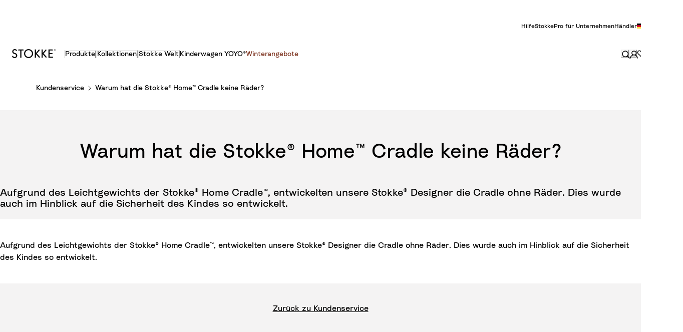

--- FILE ---
content_type: text/html; charset=utf-8
request_url: https://www.stokke.com/DEU/de-de/customer-service/faq/faq-home-cradle/faq-home-cradle-q-5.html
body_size: 151876
content:
<!doctype html><html lang="de-DE"><head><meta name="charset" content="utf-8"/><meta name="viewport" content="width=device-width, initial-scale=1.0, minimum-scale=1.0, maximum-scale=5.0, shrink-to-fit=no"/><meta name="format-detection" content="telephone=no"/><link data-react-helmet="true" rel="apple-touch-icon" href="/mobify/bundle/3842/static/img/global/apple-touch-icon.png"/><link data-react-helmet="true" rel="icon" type="image/png" sizes="32x32" href="/mobify/bundle/3842/static/img/global/favicon-32x32.png"/><link data-react-helmet="true" rel="icon" type="image/png" sizes="16x16" href="/mobify/bundle/3842/static/img/global/favicon-16x16.png"/><link data-react-helmet="true" rel="manifest" href="/mobify/bundle/3842/static/manifest.json"/><link data-react-helmet="true" rel="mask-icon" href="/mobify/bundle/3842/static/img/global/safari-pinned-tab.svg" color="#ED7703"/><link data-react-helmet="true" rel="stylesheet" href="https://www.stokke.com/mobify/proxy/static/on/demandware.static/Sites-DEU-Site/-/de-DE/css/cms-style.min.css" media="print"/><meta data-react-helmet="true" name="theme-color" content="#ffffff"/><meta data-react-helmet="true" name="apple-mobile-web-app-title" content="[object Object]"/><script data-react-helmet="true" async="" src="https://www.googletagmanager.com/gtm.js?id=GTM-N6HMPT8" nonce="83543b53445a964c0dac4b5485c0d21e"></script><script data-react-helmet="true" async="" src="//static.klaviyo.com/onsite/js/R8Zbdd/klaviyo.js" nonce="83543b53445a964c0dac4b5485c0d21e"></script><style data-react-helmet="true">.tns-outer{padding:0 !important}.tns-outer [hidden]{display:none !important}.tns-outer [aria-controls],.tns-outer [data-action]{cursor:pointer}.tns-slider{-webkit-transition:all 0s;-moz-transition:all 0s;transition:all 0s}.tns-slider>.tns-item{-webkit-box-sizing:border-box;-moz-box-sizing:border-box;box-sizing:border-box}.tns-horizontal.tns-subpixel{white-space:nowrap}.tns-horizontal.tns-subpixel>.tns-item{display:inline-block;vertical-align:top;white-space:normal}.tns-horizontal.tns-no-subpixel:after{content:'';display:table;clear:both}.tns-horizontal.tns-no-subpixel>.tns-item{float:left}.tns-horizontal.tns-carousel.tns-no-subpixel>.tns-item{margin-right:-100%}.tns-no-calc{position:relative;left:0}.tns-gallery{position:relative;left:0;min-height:1px}.tns-gallery>.tns-item{position:absolute;left:-100%;-webkit-transition:transform 0s, opacity 0s;-moz-transition:transform 0s, opacity 0s;transition:transform 0s, opacity 0s}.tns-gallery>.tns-slide-active{position:relative;left:auto !important}.tns-gallery>.tns-moving{-webkit-transition:all 0.25s;-moz-transition:all 0.25s;transition:all 0.25s}.tns-autowidth{display:inline-block}.tns-lazy-img{-webkit-transition:opacity 0.6s;-moz-transition:opacity 0.6s;transition:opacity 0.6s;opacity:0.6}.tns-lazy-img.tns-complete{opacity:1}.tns-ah{-webkit-transition:height 0s;-moz-transition:height 0s;transition:height 0s}.tns-ovh{overflow:hidden}.tns-visually-hidden{position:absolute;left:-10000em}.tns-transparent{opacity:0;visibility:hidden}.tns-fadeIn{opacity:1;filter:alpha(opacity=100);z-index:0}.tns-normal,.tns-fadeOut{opacity:0;filter:alpha(opacity=0);z-index:-1}.tns-vpfix{white-space:nowrap}.tns-vpfix>div,.tns-vpfix>li{display:inline-block}.tns-t-subp2{margin:0 auto;width:310px;position:relative;height:10px;overflow:hidden}.tns-t-ct{width:2333.3333333%;width:-webkit-calc(100% * 70 / 3);width:-moz-calc(100% * 70 / 3);width:calc(100% * 70 / 3);position:absolute;right:0}.tns-t-ct:after{content:'';display:table;clear:both}.tns-t-ct>div{width:1.4285714%;width:-webkit-calc(100% / 70);width:-moz-calc(100% / 70);width:calc(100% / 70);height:10px;float:left}

/*# sourceMappingURL=sourcemaps/tiny-slider.css.map */
</style><title data-react-helmet="true">Warum hat die Stokke® Home™ Cradle keine Räder? | Kundendienst | Stokke® Online-Shop</title></head><body><div><svg xmlns="http://www.w3.org/2000/svg" xmlns:xlink="http://www.w3.org/1999/xlink" style="position: absolute; width: 0; height: 0" aria-hidden="true" id="__SVG_SPRITE_NODE__"><symbol viewBox="0 0 24 24" fill="none" xmlns="http://www.w3.org/2000/svg" id="_360">
    <path d="M7.465 21.485C4.2 19.935 1.855 16.76 1.5 13H0C0.51 19.16 5.66 24 11.95 24C12.175 24 12.39 23.98 12.61 23.965L8.8 20.15L7.465 21.485ZM11.95 0C11.725 0 11.51 0.02 11.29 0.035L15.1 3.85L16.43 2.52C19.7 4.065 22.045 7.24 22.4 11H23.9C23.39 4.84 18.24 0 11.95 0Z" fill="currentColor" />
    <path d="M5.87922 12.6899C5.97922 12.6399 6.17922 12.5799 6.48922 12.5799C7.03922 12.5799 7.63922 12.8999 7.63922 13.6499C7.63922 14.2399 7.19922 14.7499 6.40922 14.7499C5.68922 14.7499 5.14922 14.2399 5.11922 13.4899L3.94922 13.7299C4.02922 14.8099 4.91922 15.7799 6.41922 15.7799C7.95922 15.7799 8.84922 14.7699 8.84922 13.6599C8.84922 12.4099 7.87922 11.7099 6.90922 11.6899L8.66922 10.1499V9.14988H4.16922V10.1999H7.11922L5.32922 11.7999L5.87922 12.6899Z" fill="currentColor" />
    <path d="M14.4975 9.31988C14.2175 9.13988 13.7175 8.99988 13.1175 8.99988C11.1075 8.99988 9.6375 10.4199 9.6375 12.7699C9.6375 14.4299 10.5775 15.7799 12.2275 15.7799C13.5875 15.7799 14.6875 14.8799 14.6875 13.5299C14.6875 12.1999 13.7775 11.3399 12.4875 11.3399C11.7975 11.3399 11.1775 11.5899 10.8375 12.1099C10.9475 10.8499 11.8275 10.0399 13.0475 10.0399C13.5775 10.0399 13.9175 10.1699 14.1575 10.2999L14.4975 9.31988ZM10.9675 13.5499C10.9675 12.7899 11.5475 12.3399 12.2275 12.3399C12.9075 12.3399 13.4875 12.7899 13.4875 13.5499C13.4875 14.2999 12.9075 14.7599 12.2275 14.7599C11.5675 14.7599 10.9675 14.2899 10.9675 13.5499Z" fill="currentColor" />
    <path d="M16.628 12.3899C16.628 11.5699 16.768 10.9399 17.088 10.5399C17.308 10.2499 17.618 10.0599 18.088 10.0599C18.558 10.0599 18.858 10.2499 19.088 10.5399C19.398 10.9399 19.538 11.5699 19.538 12.3899C19.538 13.2099 19.398 13.8399 19.088 14.2399C18.858 14.5299 18.558 14.7199 18.088 14.7199C17.618 14.7199 17.308 14.5299 17.088 14.2399C16.778 13.8399 16.628 13.2099 16.628 12.3899ZM15.438 12.3899C15.438 13.2499 15.578 14.0599 16.018 14.7199C16.438 15.3499 17.118 15.7799 18.088 15.7799C19.058 15.7799 19.728 15.3499 20.148 14.7199C20.588 14.0599 20.728 13.2499 20.728 12.3899C20.728 11.5299 20.588 10.7199 20.148 10.0599C19.728 9.42988 19.058 8.99988 18.088 8.99988C17.118 8.99988 16.438 9.42988 16.018 10.0599C15.578 10.7199 15.438 11.5299 15.438 12.3899Z" fill="currentColor" />
</symbol><symbol viewBox="0 0 20 20" fill="none" xmlns="http://www.w3.org/2000/svg" id="alert">
<path fill-rule="evenodd" clip-rule="evenodd" d="M0 10C0 4.47715 4.47715 0 10 0C12.6522 0 15.1957 1.05357 17.0711 2.92893C18.9464 4.8043 20 7.34784 20 10C20 15.5228 15.5228 20 10 20C4.47715 20 0 15.5228 0 10ZM2 10C2 14.4183 5.58172 18 10 18C12.1217 18 14.1566 17.1571 15.6569 15.6569C17.1571 14.1566 18 12.1217 18 10C18 5.58172 14.4183 2 10 2C5.58172 2 2 5.58172 2 10ZM11 10.5C11 10.2239 10.7761 10 10.5 10H9.5C9.22386 10 9 10.2239 9 10.5V13.5C9 13.7761 9.22386 14 9.5 14H10.5C10.7761 14 11 13.7761 11 13.5V10.5ZM10.5 6C10.7761 6 11 6.22386 11 6.5V7.5C11 7.77614 10.7761 8 10.5 8H9.5C9.22386 8 9 7.77614 9 7.5V6.5C9 6.22386 9.22386 6 9.5 6H10.5Z" fill="currentColor" />
</symbol><symbol viewBox="0 0 16 16" fill="none" xmlns="http://www.w3.org/2000/svg" id="account">
    <path d="M15 15C15 11.521 11.8742 8.71257 8 8.71257C4.12579 8.71257 1 11.521 1 15M8.1761 1C10.5535 1 12.4906 2.71856 12.4906 4.85629C12.4906 6.99401 10.5535 8.71257 8.1761 8.71257C5.79874 8.71257 3.86164 6.99401 3.86164 4.85629C3.81761 2.71856 5.75472 1 8.1761 1Z" stroke="currentColor" stroke-width="1.5" stroke-linecap="round" stroke-linejoin="round" />
</symbol><symbol viewBox="0 0 24 24" fill="none" xmlns:inkscape="http://www.inkscape.org/namespaces/inkscape" xmlns:sodipodi="http://sodipodi.sourceforge.net/DTD/sodipodi-0.dtd" xmlns="http://www.w3.org/2000/svg" xmlns:svg="http://www.w3.org/2000/svg" id="apple">
  <sodipodi:namedview id="apple_namedview1" pagecolor="#ffffff" bordercolor="#000000" borderopacity="0.25" inkscape:showpageshadow="2" inkscape:pageopacity="0.0" inkscape:pagecheckerboard="0" inkscape:deskcolor="#d1d1d1" inkscape:zoom="9.8333333" inkscape:cx="11.949153" inkscape:cy="12" inkscape:window-width="1312" inkscape:window-height="449" inkscape:window-x="0" inkscape:window-y="25" inkscape:window-maximized="0" inkscape:current-layer="svg1"></sodipodi:namedview>
  <g clip-path="url(#apple_clip0_37937_16105)" id="apple_g1">
    <path d="M19.762 8.818C19.646 8.908 17.598 10.062 17.598 12.628C17.598 15.596 20.204 16.646 20.282 16.672C20.27 16.736 19.868 18.11 18.908 19.51C18.052 20.742 17.158 21.972 15.798 21.972C14.438 21.972 14.088 21.182 12.518 21.182C10.988 21.182 10.444 21.998 9.2 21.998C7.956 21.998 7.088 20.858 6.09 19.458C4.934 17.814 4 15.26 4 12.836C4 8.948 6.528 6.886 9.016 6.886C10.338 6.886 11.44 7.754 12.27 7.754C13.06 7.754 14.292 6.834 15.796 6.834C16.366 6.834 18.414 6.886 19.762 8.818ZM15.082 5.188C15.704 4.45 16.144 3.426 16.144 2.402C16.144 2.26 16.132 2.116 16.106 2C15.094 2.038 13.89 2.674 13.164 3.516C12.594 4.164 12.062 5.188 12.062 6.226C12.062 6.382 12.088 6.538 12.1 6.588C12.164 6.6 12.268 6.614 12.372 6.614C13.28 6.614 14.422 6.006 15.082 5.188Z" fill="#181818" id="apple_path1" />
  </g>
  <defs id="apple_defs1">
    <clipPath id="apple_clip0_37937_16105">
      <rect width="16.28" height="20" fill="white" transform="translate(4 2)" id="apple_rect1" />
    </clipPath>
  </defs>
</symbol><symbol viewBox="0 0 24 24" fill="none" xmlns="http://www.w3.org/2000/svg" id="ar">
    <path d="M19 2H22V5" stroke="currentColor" stroke-linecap="round" stroke-linejoin="round" />
    <path d="M22 19L22 22L19 22" stroke="currentColor" stroke-linecap="round" stroke-linejoin="round" />
    <path d="M5 22L2 22L2 19" stroke="currentColor" stroke-linecap="round" stroke-linejoin="round" />
    <path d="M2 5L2 2L5 2" stroke="currentColor" stroke-linecap="round" stroke-linejoin="round" />
    <path d="M11.0449 16.0001H12.1322L9.08795 8.00012H8.04422L5 16.0001H6.08722L6.73955 14.1819H10.3926L11.0449 16.0001ZM7.0331 13.3638L8.56608 9.09103L10.0991 13.3638H7.0331Z" fill="currentColor" />
    <path d="M13.0855 16.0001H14.0423V12.9092H16.4124C17.0213 12.9092 17.2822 13.2388 17.4344 13.6365C17.7171 14.3638 17.467 15.6592 17.9563 16.0001H19C18.4455 15.5683 18.6956 14.0342 18.3368 13.1592C18.2716 13.0001 17.978 12.5683 17.4344 12.5001C18.1628 12.1138 18.6521 11.2388 18.6521 10.3751C18.6521 8.9433 17.7823 8.00012 15.6731 8.00012H13.0855V16.0001ZM14.0423 12.091V8.8183H16.0101C17.0213 8.8183 17.6953 9.39785 17.6953 10.4319C17.6953 11.3638 17.0213 12.091 16.0101 12.091H14.0423Z" fill="currentColor" />
</symbol><symbol viewBox="0 0 16 16" fill="none" xmlns="http://www.w3.org/2000/svg" id="arrow">
    <path fill-rule="evenodd" clip-rule="evenodd" d="M8.00003 12.769C7.6774 12.769 7.36809 12.6404 7.14058 12.4117L0.352674 5.58642C-0.119388 5.11176 -0.117284 4.34429 0.357376 3.87223C0.832034 3.40017 1.59951 3.40227 2.07157 3.87693L8.00003 9.838L13.9284 3.87694C14.4005 3.40228 15.168 3.40017 15.6426 3.87223C16.1173 4.34429 16.1194 5.11176 15.6473 5.58642L8.85948 12.4117C8.63197 12.6404 8.32266 12.769 8.00003 12.769Z" fill="currentColor" />
</symbol><symbol viewBox="0 0 16 16" fill="none" xmlns="http://www.w3.org/2000/svg" id="arrow-pinned">
    <path fill-rule="evenodd" clip-rule="evenodd" d="M9 2.08333C9 1.48502 8.55228 1 8 1C7.44772 1 7 1.48502 7 2.08333L7 11.865L2.64021 8.2318C2.21593 7.87824 1.58537 7.93556 1.2318 8.35984C0.87824 8.78412 0.935564 9.41468 1.35984 9.76825L7.35984 14.7682C7.73069 15.0773 8.26936 15.0773 8.64021 14.7682L14.6402 9.76825C15.0645 9.41468 15.1218 8.78412 14.7682 8.35984C14.4147 7.93556 13.7841 7.87824 13.3598 8.2318L9 11.865L9 2.08333Z" fill="currentColor" />
</symbol><symbol viewBox="0 0 32 32" fill="none" xmlns="http://www.w3.org/2000/svg" id="arrow-left-round">
    <path opacity="0.9" d="M0.0203098 15.1464C0.459385 6.31729 8.02124 -0.463039 16.8515 0.0247557C25.6818 0.46377 32.4631 8.02457 31.9752 16.8536C31.5362 25.6827 23.9743 32.463 15.144 31.9752C6.31372 31.4875 -0.418766 23.9754 0.0203098 15.1464Z" fill="currentColor" />
    <path fill-rule="evenodd" clip-rule="evenodd" d="M9.28906 16C9.28906 15.6451 9.43054 15.3049 9.68218 15.0546L17.7262 7.05459C18.2483 6.53532 19.0926 6.53764 19.6118 7.05976C20.1311 7.58188 20.1288 8.4261 19.6067 8.94537L12.5132 16L19.6066 23.0546C20.1288 23.5739 20.1311 24.4181 19.6118 24.9402C19.0926 25.4623 18.2483 25.4646 17.7262 24.9454L9.68218 16.9454C9.43055 16.6952 9.28906 16.3549 9.28906 16Z" fill="white" />
</symbol><symbol viewBox="0 0 24 24" fill="none" xmlns="http://www.w3.org/2000/svg" id="arrow-right-round">
    <path opacity="0.9" d="M23.9848 12.6402C23.6555 19.262 17.9841 24.3473 11.3614 23.9814C4.73863 23.6522 -0.347326 17.9816 0.0185701 11.3598C0.347878 4.73797 6.01927 -0.347279 12.642 0.0185658C19.2647 0.384411 24.3141 6.01843 23.9848 12.6402Z" fill="currentColor" />
    <path fill-rule="evenodd" clip-rule="evenodd" d="M17.0312 12C17.0313 12.2661 16.9251 12.5213 16.7364 12.709L10.7034 18.709C10.3118 19.0985 9.67863 19.0968 9.28918 18.7052C8.89973 18.3136 8.90146 17.6804 9.29306 17.291L14.6131 12L9.29306 6.70905C8.90147 6.3196 8.89973 5.68643 9.28918 5.29484C9.67863 4.90324 10.3118 4.9015 10.7034 5.29095L16.7364 11.2909C16.9251 11.4786 17.0312 11.7338 17.0312 12Z" fill="white" />
</symbol><symbol viewBox="0 0 16 16" fill="none" xmlns="http://www.w3.org/2000/svg" id="arrow-right2">
    <path fill-rule="evenodd" clip-rule="evenodd" d="M2.08333 7C1.48502 7 1 7.44772 1 8C1 8.55228 1.48502 9 2.08333 9L11.865 9L8.2318 13.3598C7.87824 13.7841 7.93556 14.4146 8.35984 14.7682C8.78412 15.1218 9.41468 15.0644 9.76825 14.6402L14.7682 8.64016C15.0773 8.26931 15.0773 7.73064 14.7682 7.35979L9.76825 1.35979C9.41468 0.935513 8.78412 0.87819 8.35984 1.23175C7.93556 1.58532 7.87824 2.21588 8.2318 2.64016L11.865 7L2.08333 7Z" fill="currentColor" />
</symbol><symbol viewBox="0 0 8 8" fill="none" xmlns="http://www.w3.org/2000/svg" id="availability">
    <circle cx="4" cy="4" r="4" fill="currentColor" />
</symbol><symbol viewBox="0 0 16 16" fill="none" xmlns="http://www.w3.org/2000/svg" id="basket">
    <path d="M2.5 7L6 3M13.5 7L10 3M1 7H15L12.5 13H3.5L1 7Z" stroke="currentColor" stroke-width="1.5" stroke-linecap="round" stroke-linejoin="round" />
</symbol><symbol viewBox="0 0 16 16" fill="none" xmlns="http://www.w3.org/2000/svg" id="bin-bg-white">
    <path d="M7.7399 1H8.8599C9.64398 1 10.036 1 10.3355 1.15259C10.5989 1.28681 10.8131 1.50099 10.9473 1.76441C11.0999 2.06389 11.0999 2.45593 11.0999 3.24V3.8H13.1999V11.64C13.1999 12.8161 13.1999 13.4042 12.971 13.8534C12.7697 14.2485 12.4484 14.5698 12.0533 14.7711C11.6041 15 11.016 15 9.8399 15H6.7599C5.58379 15 4.99574 15 4.54652 14.7711C4.15138 14.5698 3.83012 14.2485 3.62879 13.8534C3.3999 13.4042 3.3999 12.8161 3.3999 11.64V3.8H5.4999V3.24C5.4999 2.45593 5.4999 2.06389 5.65249 1.76441C5.78672 1.50099 6.00089 1.28681 6.26432 1.15259C6.56379 1 6.95583 1 7.7399 1Z" fill="white" />
    <path d="M2 3.8H14.6H2Z" fill="white" />
    <path d="M13.1999 3.8V11.64C13.1999 12.8161 13.1999 13.4042 12.971 13.8534C12.7697 14.2485 12.4484 14.5698 12.0533 14.7711C11.6041 15 11.016 15 9.8399 15H6.7599C5.58379 15 4.99574 15 4.54652 14.7711C4.15138 14.5698 3.83012 14.2485 3.62879 13.8534C3.3999 13.4042 3.3999 12.8161 3.3999 11.64V3.8M13.1999 3.8H11.0999M13.1999 3.8H14.5M3.3999 3.8H2H14.6M3.3999 3.8H5.4999M5.4999 3.8V3.24C5.4999 2.45593 5.4999 2.06389 5.65249 1.76441C5.78672 1.50099 6.00089 1.28681 6.26432 1.15259C6.56379 1 6.95583 1 7.7399 1H8.8599C9.64398 1 10.036 1 10.3355 1.15259C10.5989 1.28681 10.8131 1.50099 10.9473 1.76441C11.0999 2.06389 11.0999 2.45593 11.0999 3.24V3.8M5.4999 3.8H11.0999M6.9 7.65V11.15M9.7 7.65V11.15" stroke="black" stroke-width="1.4" stroke-linecap="round" stroke-linejoin="round" />
</symbol><symbol viewBox="0 0 16 17" fill="none" xmlns="http://www.w3.org/2000/svg" id="box-2-outline">
    <g clip-path="url(#box-2-outline_clip0_21658_183516)">
        <path d="M10.5 3.69824V10.6982L8 8.19824L5.5 10.6982V3.69824" stroke="currentColor" stroke-width="1.5" stroke-miterlimit="10" stroke-linecap="round" stroke-linejoin="round" />
        <path d="M15.5 14.6982H0.5V3.69824L3 0.698242H13L15.5 3.69824V14.6982Z" stroke="currentColor" stroke-width="1.5" stroke-miterlimit="10" stroke-linecap="round" stroke-linejoin="round" />
        <path d="M0.5 3.69824H15.5" stroke="currentColor" stroke-width="1.5" stroke-miterlimit="10" stroke-linecap="round" stroke-linejoin="round" />
    </g>
    <defs>
        <clipPath id="box-2-outline_clip0_21658_183516">
            <rect width="16" height="16" fill="white" transform="translate(0 0.198242)" />
        </clipPath>
    </defs>
</symbol><symbol viewBox="0 0 16 16" fill="none" xmlns="http://www.w3.org/2000/svg" id="cart">
    <path d="M2.5 7L6 3M13.5 7L10 3M1 7H15L12.5 13H3.5L1 7Z" stroke="currentColor" stroke-width="1.5" stroke-linecap="round" stroke-linejoin="round" />
</symbol><symbol viewBox="0 0 16 16" fill="none" xmlns="http://www.w3.org/2000/svg" id="check">
    <path fill-rule="evenodd" clip-rule="evenodd" d="M14.3184 1.02235C14.4977 0.991367 14.6818 0.992603 14.8607 1.02602C15.0395 1.05945 15.2116 1.12479 15.3664 1.22023C15.5214 1.31571 15.6572 1.4402 15.7634 1.58878C15.8697 1.73755 15.9438 1.90702 15.9782 2.08765C16.0127 2.26842 16.0061 2.4537 15.9593 2.63154C15.913 2.80709 15.8291 2.96926 15.7156 3.10955L7.2769 13.9618L7.27592 13.9631C7.1536 14.1219 6.99697 14.2506 6.82002 14.3433C6.64267 14.4363 6.44731 14.492 6.24769 14.5087L6.22765 14.5103H6.12345C5.76364 14.5103 5.40849 14.3835 5.13897 14.1435L0.450859 9.96958C0.314799 9.85179 0.202719 9.7082 0.124107 9.54527C0.0447184 9.38073 0.00184832 9.20127 5.8435e-05 9.01788C-0.00173156 8.83449 0.0376328 8.6542 0.11394 8.48815C0.190144 8.32232 0.300854 8.17563 0.436448 8.05491C0.571931 7.93428 0.730036 7.84148 0.900292 7.77947C1.07053 7.71746 1.25132 7.68677 1.43258 7.68817C1.61383 7.68957 1.79413 7.72305 1.96335 7.78777C2.13115 7.85195 2.28648 7.94627 2.41913 8.06772L5.92742 11.1905L13.4114 1.56662C13.5193 1.42214 13.6555 1.30156 13.8099 1.20946C13.9662 1.11628 14.1391 1.05333 14.3184 1.02235Z" fill="currentColor" />
</symbol><symbol viewBox="0 0 24 24" fill="none" xmlns="http://www.w3.org/2000/svg" id="checkbox-disabled">
    <g clip-path="url(#checkbox-disabled_clip0_5891_20922)">
        <rect x="0.5" y="0.5" width="23" height="23" rx="3.5" fill="#F4F3F3" stroke="#D2D0CD" />
        <path d="M-10.2739 16.8032L17.3032 -10.7739" stroke="#D2D0CD" stroke-linecap="round" stroke-linejoin="round" />
        <path d="M-8.15259 18.9248L19.4246 -8.65236" stroke="#D2D0CD" stroke-linecap="round" stroke-linejoin="round" />
        <path d="M-6.03125 21.0459L21.5459 -6.53126" stroke="#D2D0CD" stroke-linecap="round" stroke-linejoin="round" />
        <path d="M-3.90991 23.1675L23.6673 -4.40968" stroke="#D2D0CD" stroke-linecap="round" stroke-linejoin="round" />
        <path d="M-1.78857 25.2886L25.7886 -2.28859" stroke="#D2D0CD" stroke-linecap="round" stroke-linejoin="round" />
        <path d="M0.332764 27.4097L27.9099 -0.167495" stroke="#D2D0CD" stroke-linecap="round" stroke-linejoin="round" />
        <path d="M2.4541 29.5312L30.0313 1.95409" stroke="#D2D0CD" stroke-linecap="round" stroke-linejoin="round" />
        <path d="M4.57544 31.6523L32.1526 4.07518" stroke="#D2D0CD" stroke-linecap="round" stroke-linejoin="round" />
        <path d="M6.69678 33.7739L34.2739 6.19676" stroke="#D2D0CD" stroke-linecap="round" stroke-linejoin="round" />
    </g>
    <defs>
        <clipPath id="checkbox-disabled_clip0_5891_20922">
            <rect width="24" height="24" rx="4" fill="white" />
        </clipPath>
    </defs>
</symbol><symbol viewBox="0 0 16 16" fill="none" xmlns="http://www.w3.org/2000/svg" id="check-circle">
    <circle cx="8" cy="8" r="8" fill="currentColor" />
    <path fill-rule="evenodd" clip-rule="evenodd" d="M11.1592 4.51117C11.2488 4.49568 11.3409 4.4963 11.4303 4.51301C11.5198 4.52972 11.6058 4.5624 11.6832 4.61012C11.7607 4.65786 11.8286 4.7201 11.8817 4.79439C11.9348 4.86877 11.9719 4.95351 11.9891 5.04382C12.0063 5.13421 12.0031 5.22685 11.9796 5.31577C11.9565 5.40354 11.9146 5.48463 11.8578 5.55478L7.63845 10.9809L7.63796 10.9816C7.5768 11.0609 7.49848 11.1253 7.41001 11.1717C7.32134 11.2182 7.22365 11.246 7.12384 11.2543L7.11383 11.2552H7.06172C6.88182 11.2551 6.70425 11.1917 6.56949 11.0717L4.22543 8.98479C4.1574 8.92589 4.10136 8.8541 4.06205 8.77263C4.02236 8.69036 4.00092 8.60063 4.00003 8.50894C3.99913 8.41724 4.01882 8.3271 4.05697 8.24407C4.09507 8.16116 4.15043 8.08781 4.21822 8.02745C4.28597 7.96714 4.36502 7.92074 4.45015 7.88973C4.53526 7.85873 4.62566 7.84338 4.71629 7.84409C4.80692 7.84479 4.89706 7.86153 4.98167 7.89389C5.06557 7.92597 5.14324 7.97313 5.20957 8.03386L6.96371 9.59523L10.7057 4.78331C10.7597 4.71107 10.8278 4.65078 10.905 4.60473C10.9831 4.55814 11.0696 4.52666 11.1592 4.51117Z" fill="white" />
</symbol><symbol viewBox="0 0 16 16" fill="none" xmlns="http://www.w3.org/2000/svg" id="chevron-up">
<path fill-rule="evenodd" clip-rule="evenodd" d="M7.99997 3.23096C8.3226 3.23096 8.63191 3.35958 8.85942 3.58833L15.6473 10.4136C16.1194 10.8882 16.1173 11.6557 15.6426 12.1278C15.168 12.5998 14.4005 12.5977 13.9284 12.1231L7.99997 6.162L2.07157 12.1231C1.59951 12.5977 0.83204 12.5998 0.357379 12.1278C-0.117282 11.6557 -0.11939 10.8882 0.35267 10.4136L7.14052 3.58834C7.36803 3.35958 7.67734 3.23096 7.99997 3.23096Z" fill="currentColor" />
</symbol><symbol viewBox="0 0 16 16" fill="none" xmlns="http://www.w3.org/2000/svg" id="chevron-down">
<path fill-rule="evenodd" clip-rule="evenodd" d="M8.00003 12.769C7.6774 12.769 7.36809 12.6404 7.14058 12.4117L0.352674 5.58642C-0.119388 5.11176 -0.117284 4.34429 0.357376 3.87223C0.832034 3.40017 1.59951 3.40227 2.07157 3.87693L8.00003 9.838L13.9284 3.87694C14.4005 3.40228 15.168 3.40017 15.6426 3.87223C16.1173 4.34429 16.1194 5.11176 15.6473 5.58642L8.85948 12.4117C8.63197 12.6404 8.32266 12.769 8.00003 12.769Z" fill="currentColor" />
</symbol><symbol viewBox="0 0 24 24" fill="none" xmlns="http://www.w3.org/2000/svg" id="chevron-right">
<path d="M15.7799 11.2799C15.9206 11.4204 15.9997 11.611 15.9999 11.8099V12.1899C15.9976 12.3883 15.9188 12.5781 15.7799 12.7199L10.6399 17.8499C10.546 17.9445 10.4182 17.9978 10.2849 17.9978C10.1516 17.9978 10.0238 17.9445 9.92992 17.8499L9.21992 17.1399C9.12586 17.0477 9.07285 16.9215 9.07285 16.7899C9.07285 16.6582 9.12586 16.532 9.21992 16.4399L13.6699 11.9999L9.21992 7.55985C9.12526 7.46597 9.07202 7.33817 9.07202 7.20485C9.07202 7.07153 9.12526 6.94374 9.21992 6.84985L9.92992 6.14985C10.0238 6.0552 10.1516 6.00195 10.2849 6.00195C10.4182 6.00195 10.546 6.0552 10.6399 6.14985L15.7799 11.2799Z" fill="currentColor" />
</symbol><symbol viewBox="0 0 24 24" fill="none" xmlns="http://www.w3.org/2000/svg" id="chevron-left">
<path d="M8.22 12.7199C8.07931 12.5793 8.00018 12.3887 8 12.1899V11.8099C8.0023 11.6114 8.08112 11.4216 8.22 11.2799L13.36 6.14985C13.4539 6.0552 13.5817 6.00195 13.715 6.00195C13.8483 6.00195 13.9761 6.0552 14.07 6.14985L14.78 6.85985C14.8741 6.95202 14.9271 7.07816 14.9271 7.20985C14.9271 7.34154 14.8741 7.46769 14.78 7.55985L10.33 11.9999L14.78 16.4399C14.8747 16.5337 14.9279 16.6615 14.9279 16.7949C14.9279 16.9282 14.8747 17.056 14.78 17.1499L14.07 17.8499C13.9761 17.9445 13.8483 17.9978 13.715 17.9978C13.5817 17.9978 13.4539 17.9445 13.36 17.8499L8.22 12.7199Z" fill="currentColor" />
</symbol><symbol viewBox="0 0 16 16" fill="none" xmlns="http://www.w3.org/2000/svg" id="configurator-3d">
    <g clip-path="url(#configurator-3d_clip0_21331_47348)">
        <path d="M8 10C8.55229 10 9 9.32843 9 8.5C9 7.67157 8.55229 7 8 7C7.44771 7 7 7.67157 7 8.5C7 9.32843 7.44771 10 8 10Z" stroke="currentColor" stroke-linecap="round" stroke-linejoin="round" />
        <path d="M10.9691 8.95573C10.9871 8.64307 11 8.3248 11 8C11 4.13413 9.65686 1 8 1C6.34314 1 5 4.13413 5 8C5 11.8659 6.34314 15 8 15C8.82286 15 9.56771 14.2253 10.1103 12.9737" stroke="currentColor" stroke-linecap="round" stroke-linejoin="round" />
        <path d="M7.04427 5.036C7.35693 5.015 7.6752 5 8 5C11.8659 5 15 6.567 15 8.5C15 10.433 11.8659 12 8 12C4.13413 12 1 10.433 1 8.5C1 7.54 1.77467 6.671 3.02627 6.038" stroke="currentColor" stroke-linecap="round" stroke-linejoin="round" />
    </g>
    <defs>
        <clipPath id="configurator-3d_clip0_21331_47348">
            <rect width="16" height="16" fill="white" />
        </clipPath>
    </defs>
</symbol><symbol viewBox="0 0 38 18" fill="none" xmlns="http://www.w3.org/2000/svg" id="colors-indicator">
<circle cx="28.3574" cy="9" r="8" fill="#004160" stroke="white" stroke-width="2" />
<path d="M26.9294 9C26.9294 13.3749 23.2002 17 18.5008 17C13.8015 17 10.0723 13.3749 10.0723 9C10.0723 4.62505 13.8015 1 18.5008 1C23.2002 1 26.9294 4.62505 26.9294 9Z" fill="#BAB1AA" stroke="white" stroke-width="2" />
<circle cx="9.5" cy="9" r="8" fill="#C8A382" stroke="white" stroke-width="2" />
</symbol><symbol viewBox="0 0 24 24" xmlns="http://www.w3.org/2000/svg" id="dashboard">
    <path fill-rule="evenodd" clip-rule="evenodd" d="m1.3333 0h8c0.73637 0 1.3334 0.59695 1.3334 1.3333v21.333c0 0.7363-0.597 1.3333-1.3334 1.3333h-8c-0.73638 0-1.3333-0.597-1.3333-1.3333v-21.333c0-0.73638 0.59695-1.3333 1.3333-1.3333zm6.6667 21.333v-18.667h-5.3333v18.667h5.3333zm13.333-18.667v2.6667h-5.3333v-2.6667h5.3333zm-6.6666-2.6667h8c0.7363 0 1.3333 0.59695 1.3333 1.3333v5.3333c0 0.73638-0.597 1.3333-1.3333 1.3333h-8c-0.7364 0-1.3334-0.59695-1.3334-1.3333v-5.3333c0-0.73638 0.597-1.3333 1.3334-1.3333zm6.6666 13.333v8h-5.3333v-8h5.3333zm-6.6666-2.6666h8c0.7363 0 1.3333 0.5969 1.3333 1.3333v10.667c0 0.7363-0.597 1.3333-1.3333 1.3333h-8c-0.7364 0-1.3334-0.597-1.3334-1.3333v-10.667c0-0.7364 0.597-1.3333 1.3334-1.3333z" fill="currentColor" />
</symbol><symbol viewBox="0 0 16 16" fill="none" xmlns="http://www.w3.org/2000/svg" id="delete">
    <path fill-rule="evenodd" clip-rule="evenodd" d="M5.7334 0.25C5.31918 0.25 4.9834 0.585786 4.9834 1V3.05029H2C1.58579 3.05029 1.25 3.38608 1.25 3.80029C1.25 4.21451 1.58579 4.55029 2 4.55029H14.1332C14.5474 4.55029 14.8832 4.21451 14.8832 3.80029C14.8832 3.38608 14.5474 3.05029 14.1332 3.05029H11.15V1C11.15 0.585786 10.8142 0.25 10.4 0.25H5.7334ZM9.65001 3.05029V1.75H6.4834V3.05029H9.65001ZM2.93311 4.9165C3.34732 4.9165 3.68311 5.25229 3.68311 5.6665V13.1331C3.68311 13.4292 3.80075 13.7133 4.01016 13.9227C4.21957 14.1321 4.5036 14.2497 4.79975 14.2497H11.333C11.6292 14.2497 11.9132 14.1321 12.1226 13.9227C12.332 13.7133 12.4496 13.4292 12.4496 13.1331V5.6665C12.4496 5.25229 12.7854 4.9165 13.1996 4.9165C13.6139 4.9165 13.9496 5.25229 13.9496 5.6665V13.1331C13.9496 13.8271 13.674 14.4926 13.1832 14.9833C12.6925 15.474 12.027 15.7497 11.333 15.7497H4.79975C4.10577 15.7497 3.44022 15.474 2.9495 14.9833C2.45879 14.4926 2.18311 13.8271 2.18311 13.1331V5.6665C2.18311 5.25229 2.51889 4.9165 2.93311 4.9165ZM10.9303 7.00336C11.2232 7.29625 11.2232 7.77113 10.9303 8.06402L9.12736 9.867L10.9303 11.67C11.2232 11.9629 11.2232 12.4377 10.9303 12.7306C10.6374 13.0235 10.1626 13.0235 9.86968 12.7306L8.0667 10.9277L6.26373 12.7306C5.97084 13.0235 5.49596 13.0235 5.20307 12.7306C4.91018 12.4377 4.91018 11.9629 5.20307 11.67L7.00604 9.867L5.20307 8.06402C4.91018 7.77113 4.91018 7.29625 5.20307 7.00336C5.49596 6.71047 5.97084 6.71047 6.26373 7.00336L8.0667 8.80634L9.86968 7.00336C10.1626 6.71047 10.6374 6.71047 10.9303 7.00336Z" fill="currentColor" />
</symbol><symbol viewBox="0 0 16 17" fill="none" xmlns="http://www.w3.org/2000/svg" id="delivery-fast-outline">
    <g clip-path="url(#delivery-fast-outline_clip0_21658_183535)">
        <path d="M11.5 13.6982H15.5V7.19824L12 6.19824L10 0.698242H0.5V13.6982H2.5" stroke="currentColor" stroke-width="1.5" stroke-miterlimit="10" stroke-linecap="round" stroke-linejoin="round" />
        <path d="M7 15.6982C8.38071 15.6982 9.5 14.579 9.5 13.1982C9.5 11.8175 8.38071 10.6982 7 10.6982C5.61929 10.6982 4.5 11.8175 4.5 13.1982C4.5 14.579 5.61929 15.6982 7 15.6982Z" stroke="currentColor" stroke-width="1.5" stroke-miterlimit="10" stroke-linecap="round" stroke-linejoin="round" />
        <path d="M5.5 2.69824V6.69824H9.5" stroke="currentColor" stroke-width="1.5" stroke-miterlimit="10" stroke-linecap="round" stroke-linejoin="round" />
    </g>
    <defs>
        <clipPath id="delivery-fast-outline_clip0_21658_183535">
            <rect width="16" height="16" fill="white" transform="translate(0 0.198242)" />
        </clipPath>
    </defs>
</symbol><symbol viewBox="0 0 16 16" fill="none" xmlns="http://www.w3.org/2000/svg" id="discount">
    <path d="M14.707 7.207L7.5 0H2V2H5.914L13.414 9.5C13.4818 9.571 13.5443 9.64687 13.601 9.727L14.707 8.621C14.8945 8.43347 14.9998 8.17916 14.9998 7.914C14.9998 7.64884 14.8945 7.39453 14.707 7.207Z" fill="currentColor" />
    <path d="M12.707 10.207L5.5 3H0V8.5L7.207 15.707C7.39453 15.8945 7.64884 15.9998 7.914 15.9998C8.17916 15.9998 8.43347 15.8945 8.621 15.707L12.707 11.621C12.8945 11.4335 12.9998 11.1792 12.9998 10.914C12.9998 10.6488 12.8945 10.3945 12.707 10.207ZM3 7C2.80222 7 2.60888 6.94135 2.44443 6.83147C2.27998 6.72159 2.15181 6.56541 2.07612 6.38268C2.00043 6.19996 1.98063 5.99889 2.01921 5.80491C2.0578 5.61093 2.15304 5.43275 2.29289 5.29289C2.43275 5.15304 2.61093 5.0578 2.80491 5.01921C2.99889 4.98063 3.19996 5.00043 3.38268 5.07612C3.56541 5.15181 3.72159 5.27998 3.83147 5.44443C3.94135 5.60888 4 5.80222 4 6C4 6.26522 3.89464 6.51957 3.70711 6.70711C3.51957 6.89464 3.26522 7 3 7Z" fill="currentColor" />
</symbol><symbol viewBox="0 0 16 16" fill="none" xmlns="http://www.w3.org/2000/svg" id="edit">
    <path fill-rule="evenodd" clip-rule="evenodd" d="M13.4195 0C12.7351 0 12.0788 0.271871 11.5949 0.755803L2.1942 10.1965C2.1347 10.2562 2.08707 10.3267 2.05385 10.4042L0.0539208 15.0707C-0.0534589 15.3213 0.00252208 15.612 0.195274 15.8047C0.388027 15.9975 0.678712 16.0535 0.929265 15.9461L5.59576 13.9462C5.67327 13.9129 5.74378 13.8653 5.80354 13.8058L15.2432 4.40614L15.2442 4.40515C15.7281 3.92121 16 3.26486 16 2.58047C16 1.89609 15.7281 1.23974 15.2442 0.755803C14.7603 0.27187 14.1039 0 13.4195 0ZM11.591 2.6492L12.5376 1.69858C12.7715 1.46492 13.0889 1.33328 13.4195 1.33328C13.7503 1.33328 14.0675 1.46468 14.3014 1.69858C14.5353 1.93247 14.6667 2.2497 14.6667 2.58047C14.6667 2.91105 14.535 3.22852 14.3014 3.46237L13.3508 4.40897L11.591 2.6492ZM10.6503 3.59398L3.22905 11.0468L1.93591 14.0641L4.95323 12.771L12.406 5.34974L10.6503 3.59398Z" fill="currentColor" />
</symbol><symbol viewBox="0 0 16 16" fill="none" xmlns="http://www.w3.org/2000/svg" id="eye">
    <path fill-rule="evenodd" clip-rule="evenodd" d="M11.7639 5.80976C12.9378 6.53536 13.9475 7.40312 14.5837 8C13.9475 8.59688 12.9378 9.46464 11.7639 10.1902C10.5195 10.9594 9.20017 11.5 8.00209 11.5C6.80401 11.5 5.48466 10.9594 4.24028 10.1902C3.06636 9.46464 2.05664 8.59688 1.42047 8C2.05664 7.40312 3.06636 6.53536 4.24028 5.80976C5.48466 5.0406 6.80401 4.5 8.00209 4.5C9.20017 4.5 10.5195 5.0406 11.7639 5.80976ZM15.3544 7.35235C15.7312 7.70999 15.7312 8.29001 15.3544 8.64765C14.0424 9.8931 10.9446 12.5 8.00209 12.5C5.05958 12.5 1.96182 9.8931 0.649762 8.64765C0.272996 8.29001 0.272996 7.70999 0.649762 7.35235C1.96182 6.1069 5.05959 3.5 8.00209 3.5C10.9446 3.5 14.0424 6.1069 15.3544 7.35235ZM8.00195 10C9.10652 10 10.002 9.10457 10.002 8C10.002 6.89543 9.10652 6 8.00195 6C6.89738 6 6.00195 6.89543 6.00195 8C6.00195 9.10457 6.89738 10 8.00195 10Z" fill="currentColor" />
</symbol><symbol fill="none" viewBox="0 0 28 40" xmlns="http://www.w3.org/2000/svg" id="figma-logo">
<g clip-path="url(#figma-logo_a)">
    <path d="m7.34 39.999c3.68 0 6.6667-2.9867 6.6667-6.6667v-6.6667h-6.6667c-3.68 0-6.6667 2.9867-6.6667 6.6667s2.9867 6.6667 6.6667 6.6667z" fill="#0ACF83" />
    <path d="m0.67334 20.001c0-3.68 2.9867-6.6666 6.6667-6.6666h6.6667v13.333h-6.6667c-3.68 0-6.6667-2.9867-6.6667-6.6667z" fill="#A259FF" />
    <path d="m0.67383 6.6667c0-3.68 2.9867-6.6667 6.6667-6.6667h6.6667v13.333h-6.6667c-3.68 0-6.6667-2.9866-6.6667-6.6666z" fill="#F24E1E" />
    <path d="m14.006 0h6.6667c3.68 0 6.6666 2.9867 6.6666 6.6667 0 3.68-2.9866 6.6666-6.6666 6.6666h-6.6667v-13.333z" fill="#FF7262" />
    <path d="m27.339 20.001c0 3.68-2.9866 6.6667-6.6666 6.6667-3.6801 0-6.6667-2.9867-6.6667-6.6667s2.9866-6.6666 6.6667-6.6666c3.68 0 6.6666 2.9866 6.6666 6.6666z" fill="#1ABCFE" />
</g>
<defs>
    <clipPath id="figma-logo_a">
        <rect transform="translate(.66992)" width="26.672" height="40" fill="#fff" />
    </clipPath>
</defs>
</symbol><symbol viewBox="0 0 18 18" fill="currentColor" xmlns="http://www.w3.org/2000/svg" id="filter">
<path fill-rule="evenodd" clip-rule="evenodd" d="M5.82291 1.99998H17.4919C17.7677 1.99998 17.9914 2.22383 17.9914 2.49998V3.49998C17.9914 3.77612 17.7677 3.99998 17.4919 3.99998H5.82291C5.33634 5.37752 3.92904 6.20385 2.49033 5.95677C1.05163 5.7097 0 4.46109 0 2.99998C0 1.53887 1.05163 0.290257 2.49033 0.0431805C3.92904 -0.203896 5.33634 0.622429 5.82291 1.99998ZM2.00653 2.99998C2.00653 3.55226 2.45382 3.99998 3.00558 3.99998C3.55734 3.99998 4.00463 3.55226 4.00463 2.99998C4.00463 2.44769 3.55734 1.99998 3.00558 1.99998C2.45382 1.99998 2.00653 2.44769 2.00653 2.99998ZM17.4919 7.99998H11.8172C11.387 6.81352 10.2609 6.0235 8.9999 6.0235C7.73891 6.0235 6.61279 6.81352 6.18257 7.99998H0.507946C0.232065 7.99998 0.00841915 8.22383 0.00841915 8.49998V9.49998C0.00841915 9.77612 0.232065 9.99998 0.507946 9.99998H6.18257C6.61279 11.1864 7.73891 11.9765 8.9999 11.9765C10.2609 11.9765 11.387 11.1864 11.8172 9.99998H17.4919C17.7677 9.99998 17.9914 9.77612 17.9914 9.49998V8.49998C17.9914 8.22383 17.7677 7.99998 17.4919 7.99998ZM8.00085 8.99998C8.00085 9.55226 8.44814 9.99998 8.9999 9.99998C9.55166 9.99998 9.99895 9.55226 9.99895 8.99998C9.99895 8.44769 9.55166 7.99998 8.9999 7.99998C8.44814 7.99998 8.00085 8.44769 8.00085 8.99998ZM14.9942 12C13.7272 12.0035 12.5992 12.8042 12.1769 14H0.507946C0.232065 14 0.00841915 14.2238 0.00841915 14.5V15.5C0.00841915 15.7761 0.232065 16 0.507946 16H12.1769C12.6853 17.4394 14.1926 18.267 15.6786 17.9227C17.1646 17.5783 18.1552 16.1719 17.9799 14.6553C17.8047 13.1387 16.5195 11.9957 14.9942 12ZM13.9952 15C13.9952 15.5523 14.4425 16 14.9942 16C15.546 16 15.9933 15.5523 15.9933 15C15.9933 14.4477 15.546 14 14.9942 14C14.4425 14 13.9952 14.4477 13.9952 15Z" fill="#181818" />
</symbol><symbol viewBox="0 0 25 30" fill="none" xmlns="http://www.w3.org/2000/svg" id="file">
    <path fill-rule="evenodd" clip-rule="evenodd" d="M3.5 0L21.5 0C23.1569 0 24.5 1.34315 24.5 3L24.5 19.14C24.4989 20.3331 24.0242 21.4769 23.18 22.32L16.82 28.68C15.9769 29.5242 14.8331 29.9989 13.64 30H3.5C1.84315 30 0.5 28.6569 0.5 27L0.5 3C0.5 1.34315 1.84315 0 3.5 0ZM21.5 3L3.5 3L3.5 27H12.5L12.5 19.5C12.5 18.6716 13.1716 18 14 18L21.5 18L21.5 3Z" fill="#5C5C5C" />
</symbol><symbol viewBox="0 0 128 128" xmlns="http://www.w3.org/2000/svg" xmlns:xlink="http://www.w3.org/1999/xlink" id="github-logo">
<defs>
    <circle id="github-logo_e" cx="64" cy="64" r="56" />
    <filter id="github-logo_m" x="-7.1%" y="-5.4%" width="114.3%" height="114.3%">
        <feMorphology in="SourceAlpha" operator="dilate" radius="1" result="shadowSpreadOuter1"></feMorphology>
        <feOffset dy="2" in="shadowSpreadOuter1" result="shadowOffsetOuter1"></feOffset>
        <feGaussianBlur in="shadowOffsetOuter1" result="shadowBlurOuter1" stdDeviation="2"></feGaussianBlur>
        <feComposite in="shadowBlurOuter1" in2="SourceAlpha" operator="out" result="shadowBlurOuter1"></feComposite>
        <feColorMatrix in="shadowBlurOuter1" values="0 0 0 0 0 0 0 0 0 0 0 0 0 0 0 0 0 0 0.240942029 0"></feColorMatrix>
    </filter>
    <linearGradient id="github-logo_l" x1="50%" x2="50%" y2="100%">
        <stop stop-color="#FEFEFE" offset="0" />
        <stop stop-color="#E0E0E0" offset="1" />
    </linearGradient>
    <linearGradient id="github-logo_j" x1="50%" x2="50%" y1="100%">
        <stop stop-color="#492779" offset="0" />
        <stop stop-color="#892793" offset="1" />
    </linearGradient>
    <path id="github-logo_d" d="M12 64.034c0 23.025 14.885 42.472 35.555 49.367 2.6.456 3.575-1.105 3.575-2.47 0-1.237-.065-5.334-.065-9.692C38 103.644 34.62 98.05 33.58 95.124c-.585-1.496-3.12-6.114-5.33-7.35-1.82-.976-4.42-3.382-.065-3.447 4.095-.065 7.02 3.772 7.995 5.333 4.68 7.87 12.155 5.66 15.145 4.293.455-3.382 1.82-5.66 3.315-6.96-11.57-1.3-23.66-5.788-23.66-25.69 0-5.66 2.015-10.343 5.33-13.985-.52-1.3-2.34-6.634.52-13.79 0 0 4.355-1.365 14.3 5.334 4.16-1.17 8.58-1.756 13-1.756s8.84.586 13 1.756c9.945-6.764 14.3-5.333 14.3-5.333 2.86 7.154 1.04 12.487.52 13.788 3.315 3.642 5.33 8.26 5.33 13.984 0 19.968-12.155 24.39-23.725 25.692 1.885 1.626 3.51 4.748 3.51 9.626 0 6.96-.065 12.553-.065 14.31 0 1.365.975 2.99 3.575 2.47C101.115 106.507 116 86.995 116 64.035 116 35.284 92.73 12 64 12S12 35.285 12 64.034z" />
    <filter id="github-logo_k" x="-.5%" y="-.5%" width="101%" height="102%">
        <feOffset dy="1" in="SourceAlpha" result="shadowOffsetOuter1"></feOffset>
        <feColorMatrix in="shadowOffsetOuter1" values="0 0 0 0 1 0 0 0 0 1 0 0 0 0 1 0 0 0 0.529296875 0"></feColorMatrix>
    </filter>
    <filter id="github-logo_i" x="-1%" y="-1%" width="101.9%" height="103%">
        <feGaussianBlur in="SourceAlpha" result="shadowBlurInner1" stdDeviation="1"></feGaussianBlur>
        <feOffset in="shadowBlurInner1" result="shadowOffsetInner1"></feOffset>
        <feComposite in="shadowOffsetInner1" in2="SourceAlpha" k2="-1" k3="1" operator="arithmetic" result="shadowInnerInner1"></feComposite>
        <feColorMatrix in="shadowInnerInner1" values="0 0 0 0 0.258823529 0 0 0 0 0.137254902 0 0 0 0 0.431372549 0 0 0 0.703549592 0"></feColorMatrix>
    </filter>
</defs>
<g fill="none" fill-rule="evenodd">
    <path d="M0 0h128v128H0z" />
    <use fill="#000" filter="url(#github-logo_m)" xlink:href="#github-logo_e" />
    <use fill="#FFF" fill-opacity="0" stroke="#BABABA" stroke-opacity=".5" stroke-width="2" xlink:href="#github-logo_e" />
    <circle cx="64" cy="64" r="56" fill="url(#github-logo_l)" />
    <use fill="#000" filter="url(#github-logo_k)" xlink:href="#github-logo_d" />
    <use fill="url(#github-logo_j)" xlink:href="#github-logo_d" />
    <use fill="#000" filter="url(#github-logo_i)" xlink:href="#github-logo_d" />
</g>
</symbol><symbol viewBox="0 0 28 28" fill="none" xmlns:inkscape="http://www.inkscape.org/namespaces/inkscape" xmlns:sodipodi="http://sodipodi.sourceforge.net/DTD/sodipodi-0.dtd" xmlns="http://www.w3.org/2000/svg" xmlns:svg="http://www.w3.org/2000/svg" id="google">
  <sodipodi:namedview id="google_namedview5" pagecolor="#ffffff" bordercolor="#000000" borderopacity="0.25" inkscape:showpageshadow="2" inkscape:pageopacity="0.0" inkscape:pagecheckerboard="0" inkscape:deskcolor="#d1d1d1" inkscape:zoom="5.9" inkscape:cx="15.677966" inkscape:cy="15.59322" inkscape:window-width="1552" inkscape:window-height="551" inkscape:window-x="109" inkscape:window-y="1375" inkscape:window-maximized="0" inkscape:current-layer="svg5"></sodipodi:namedview>
  <g clip-path="url(#google_clip0_710_6223)" id="google_g4" transform="translate(-5.7627118,-5.9322035)">
    <path d="m 29.6,20.2273 c 0,-0.7091 -0.0636,-1.3909 -0.1818,-2.0455 H 20 V 22.05 h 5.3818 c -0.2318,1.25 -0.9363,2.3091 -1.9954,3.0182 v 2.5091 h 3.2318 C 28.5091,25.8364 29.6,23.2727 29.6,20.2273 Z" fill="#4285f4" id="google_path1" />
    <path d="m 20,30 c 2.7,0 4.9636,-0.8955 6.6181,-2.4227 l -3.2318,-2.5091 c -0.8954,0.6 -2.0409,0.9545 -3.3863,0.9545 -2.6046,0 -4.8091,-1.7591 -5.5955,-4.1227 h -3.3409 v 2.5909 C 12.7091,27.7591 16.0909,30 20,30 Z" fill="#34a853" id="google_path2" />
    <path d="m 14.4045,21.9 c -0.2,-0.6 -0.3136,-1.2409 -0.3136,-1.9 0,-0.6591 0.1136,-1.3 0.3136,-1.9 V 15.5091 H 11.0636 C 10.3864,16.8591 10,18.3864 10,20 c 0,1.6136 0.3864,3.1409 1.0636,4.4909 z" fill="#fbbc04" id="google_path3" />
    <path d="m 20,13.9773 c 1.4681,0 2.7863,0.5045 3.8227,1.4954 l 2.8682,-2.8682 C 24.9591,10.9909 22.6954,10 20,10 c -3.9091,0 -7.2909,2.2409 -8.9364,5.5091 L 14.4045,18.1 C 15.1909,15.7364 17.3954,13.9773 20,13.9773 Z" fill="#e94235" id="google_path4" />
  </g>
  <defs id="google_defs5">
    <clipPath id="google_clip0_710_6223">
      <rect width="20" height="20" fill="#ffffff" transform="translate(10,10)" id="google_rect5" x="0" y="0" />
    </clipPath>
  </defs>
</symbol><symbol viewBox="0 0 16 17" fill="none" xmlns="http://www.w3.org/2000/svg" id="gps-location">
    <g clip-path="url(#gps-location_clip0_11532_32420)">
        <path d="M8.33325 14.8334C11.647 14.8334 14.3333 12.1471 14.3333 8.83337C14.3333 5.51967 11.647 2.83337 8.33325 2.83337C5.01954 2.83337 2.33325 5.51967 2.33325 8.83337C2.33325 12.1471 5.01954 14.8334 8.33325 14.8334Z" stroke="currentColor" stroke-miterlimit="10" stroke-linecap="square" />
        <path d="M8.33325 1.5V4.16667" stroke="currentColor" stroke-miterlimit="10" stroke-linecap="square" />
        <path d="M15.6667 8.83337H13" stroke="currentColor" stroke-miterlimit="10" stroke-linecap="square" />
        <path d="M8.33325 16.1667V13.5" stroke="currentColor" stroke-miterlimit="10" stroke-linecap="square" />
        <path d="M1 8.83337H3.66667" stroke="currentColor" stroke-miterlimit="10" stroke-linecap="square" />
    </g>
    <defs>
        <clipPath id="gps-location_clip0_11532_32420">
            <rect width="16" height="16" fill="white" transform="translate(0 0.5)" />
        </clipPath>
    </defs>
</symbol><symbol viewBox="0 0 16 16" fill="none" xmlns="http://www.w3.org/2000/svg" id="hamburger">
    <line x1="0.75" y1="3.25" x2="15.25" y2="3.25" stroke="currentColor" stroke-width="1.5" stroke-linecap="round" />
    <line x1="0.75" y1="8.25" x2="15.25" y2="8.25" stroke="currentColor" stroke-width="1.5" stroke-linecap="round" />
    <line x1="0.75" y1="13.25" x2="15.25" y2="13.25" stroke="currentColor" stroke-width="1.5" stroke-linecap="round" />
</symbol><symbol viewBox="0 0 40 40" fill="none" xmlns="http://www.w3.org/2000/svg" id="hotspot">
    <circle opacity="0.3" cx="20" cy="20" r="20" fill="currentColor" />
    <ellipse cx="19.9998" cy="19.998" rx="10.2439" ry="10" fill="currentColor" />
</symbol><symbol viewBox="0 0 24 24" fill="none" xmlns="http://www.w3.org/2000/svg" id="info">
<path fill-rule="evenodd" clip-rule="evenodd" d="M2 12C2 6.47715 6.47715 2 12 2C14.6522 2 17.1957 3.05357 19.0711 4.92893C20.9464 6.8043 22 9.34784 22 12C22 17.5228 17.5228 22 12 22C6.47715 22 2 17.5228 2 12ZM4 12C4 16.4183 7.58172 20 12 20C14.1217 20 16.1566 19.1571 17.6569 17.6569C19.1571 16.1566 20 14.1217 20 12C20 7.58172 16.4183 4 12 4C7.58172 4 4 7.58172 4 12ZM13 12.5C13 12.2239 12.7761 12 12.5 12H11.5C11.2239 12 11 12.2239 11 12.5V15.5C11 15.7761 11.2239 16 11.5 16H12.5C12.7761 16 13 15.7761 13 15.5V12.5ZM12.5 8C12.7761 8 13 8.22386 13 8.5V9.5C13 9.77614 12.7761 10 12.5 10H11.5C11.2239 10 11 9.77614 11 9.5V8.5C11 8.22386 11.2239 8 11.5 8H12.5Z" fill="currentColor" />
</symbol><symbol viewBox="0 0 12 12" fill="none" xmlns="http://www.w3.org/2000/svg" id="info-i">
    <circle cx="6" cy="6" r="6" fill="currentColor" />
    <path d="M5.35156 3.14C5.35156 3.5 5.61156 3.78 5.99156 3.78C6.37156 3.78 6.63156 3.5 6.63156 3.14C6.63156 2.78 6.37156 2.5 5.99156 2.5C5.61156 2.5 5.35156 2.78 5.35156 3.14ZM5.51156 9.3H6.47156V4.34C6.34156 4.4 6.16156 4.44 5.99156 4.44C5.82156 4.44 5.64156 4.4 5.51156 4.34V9.3Z" fill="white" />
</symbol><symbol viewBox="0 0 24 24" fill="none" xmlns="http://www.w3.org/2000/svg" id="social-facebook">
<g clip-path="url(#social-facebook_clip0_11848_4661)">
<path d="M24 12.072C23.9997 9.77878 23.3424 7.53367 22.1058 5.60245C20.8692 3.67123 19.1051 2.13478 17.0225 1.17498C14.9398 0.215189 12.6257 -0.127747 10.3542 0.186774C8.08263 0.501294 5.94878 1.4601 4.20524 2.94968C2.4617 4.43926 1.18149 6.39723 0.516158 8.59179C-0.149172 10.7864 -0.171753 13.1256 0.451088 15.3326C1.07393 17.5396 2.31611 19.5219 4.03057 21.0449C5.74503 22.5678 7.85996 23.5677 10.125 23.926V15.541H7.078V12.072H10.125V9.42798C10.125 6.42098 11.917 4.75898 14.657 4.75898C15.5571 4.77189 16.4552 4.8501 17.344 4.99298V7.94698H15.83C15.3742 7.88648 14.9131 8.00946 14.548 8.28887C14.1829 8.56828 13.9437 8.98125 13.883 9.43698C13.8658 9.5646 13.8632 9.69376 13.875 9.82198V12.072H17.2L16.668 15.541H13.868V23.926C16.692 23.4809 19.2644 22.0423 21.1219 19.8691C22.9795 17.6959 24.0001 14.9309 24 12.072V12.072Z" fill="currentColor" />
</g>
<defs>
<clipPath id="social-facebook_clip0_11848_4661">
<rect width="24" height="24" fill="white" />
</clipPath>
</defs>
</symbol><symbol viewBox="0 0 24 24" fill="none" xmlns="http://www.w3.org/2000/svg" id="social-instagram">
<path fill-rule="evenodd" clip-rule="evenodd" d="M12 2.982C14.937 2.982 15.285 2.993 16.445 3.046C17.1424 3.05412 17.8332 3.18233 18.487 3.425C18.965 3.60111 19.3973 3.88237 19.752 4.248C20.1176 4.60269 20.3989 5.035 20.575 5.513C20.8177 6.16685 20.9459 6.85762 20.954 7.555C21.007 8.715 21.018 9.063 21.018 12C21.018 14.937 21.007 15.285 20.954 16.445C20.9459 17.1424 20.8177 17.8332 20.575 18.487C20.3919 18.9615 20.1116 19.3924 19.752 19.752C19.3924 20.1116 18.9615 20.3919 18.487 20.575C17.8332 20.8177 17.1424 20.9459 16.445 20.954C15.285 21.007 14.937 21.018 12 21.018C9.063 21.018 8.715 21.007 7.555 20.954C6.85762 20.9459 6.16685 20.8177 5.513 20.575C5.035 20.3989 4.60269 20.1176 4.248 19.752C3.88237 19.3973 3.60111 18.965 3.425 18.487C3.18233 17.8332 3.05412 17.1424 3.046 16.445C2.993 15.285 2.982 14.937 2.982 12C2.982 9.063 2.993 8.715 3.046 7.555C3.05412 6.85762 3.18233 6.16685 3.425 5.513C3.60111 5.035 3.88237 4.60269 4.248 4.248C4.60269 3.88237 5.035 3.60111 5.513 3.425C6.16685 3.18233 6.85762 3.05412 7.555 3.046C8.715 2.993 9.063 2.982 12 2.982ZM12 1C9.013 1 8.638 1.013 7.465 1.066C6.55258 1.08486 5.6499 1.25762 4.795 1.577C4.06355 1.86017 3.3994 2.29319 2.84521 2.84824C2.29102 3.40329 1.85904 4.06811 1.577 4.8C1.25762 5.6549 1.08486 6.55758 1.066 7.47C1.013 8.638 1 9.013 1 12C1 14.987 1.013 15.362 1.066 16.535C1.08486 17.4474 1.25762 18.3501 1.577 19.205C1.86017 19.9365 2.29319 20.6006 2.84824 21.1548C3.40329 21.709 4.06811 22.141 4.8 22.423C5.6549 22.7424 6.55758 22.9151 7.47 22.934C8.638 22.987 9.013 23 12 23C14.987 23 15.362 22.987 16.535 22.934C17.4474 22.9151 18.3501 22.7424 19.205 22.423C19.9365 22.1398 20.6006 21.7068 21.1548 21.1518C21.709 20.5967 22.141 19.9319 22.423 19.2C22.7424 18.3451 22.9151 17.4424 22.934 16.53C22.987 15.362 23 14.987 23 12C23 9.013 22.987 8.638 22.934 7.465C22.9151 6.55258 22.7424 5.6499 22.423 4.795C22.1398 4.06355 21.7068 3.3994 21.1518 2.84521C20.5967 2.29102 19.9319 1.85904 19.2 1.577C18.3451 1.25762 17.4424 1.08486 16.53 1.066C15.362 1.013 14.987 1 12 1ZM12.0001 6.35107C10.8828 6.35107 9.79063 6.68238 8.86166 7.3031C7.93269 7.92382 7.20864 8.80608 6.78108 9.8383C6.35352 10.8705 6.24165 12.0063 6.45962 13.1021C6.67759 14.1979 7.2156 15.2045 8.00563 15.9945C8.79566 16.7845 9.80221 17.3226 10.898 17.5405C11.9938 17.7585 13.1296 17.6466 14.1619 17.2191C15.1941 16.7915 16.0763 16.0675 16.697 15.1385C17.3178 14.2095 17.6491 13.1173 17.6491 12.0001C17.6491 10.5019 17.0539 9.06502 15.9945 8.00563C14.9351 6.94624 13.4983 6.35107 12.0001 6.35107ZM12.0001 15.6671C11.2748 15.6671 10.5658 15.452 9.9628 15.0491C9.35977 14.6461 8.88976 14.0734 8.61221 13.4034C8.33466 12.7333 8.26205 11.996 8.40354 11.2847C8.54503 10.5734 8.89428 9.91995 9.40712 9.40711C9.91996 8.89428 10.5734 8.54503 11.2847 8.40354C11.996 8.26204 12.7333 8.33466 13.4034 8.61221C14.0734 8.88976 14.6461 9.35976 15.0491 9.9628C15.452 10.5658 15.6671 11.2748 15.6671 12.0001C15.6671 12.9726 15.2807 13.9053 14.593 14.593C13.9053 15.2807 12.9726 15.6671 12.0001 15.6671ZM19.1918 6.12811C19.1918 6.85712 18.6008 7.44811 17.8718 7.44811C17.1427 7.44811 16.5518 6.85712 16.5518 6.12811C16.5518 5.39909 17.1427 4.80811 17.8718 4.80811C18.6008 4.80811 19.1918 5.39909 19.1918 6.12811Z" fill="currentColor" />
</symbol><symbol viewBox="0 0 24 24" fill="none" xmlns="http://www.w3.org/2000/svg" id="social-pinterest">
<path d="M12 0C5.4 0 0 5.4 0 12C0 17.1 3.2 21.4 7.6 23.2C7.5 22.3 7.4 20.8 7.6 19.8C7.8 18.9 9 13.8 9 13.8C9 13.8 8.7 13 8.7 12C8.7 10.3 9.7 9.1 10.9 9.1C11.9 9.1 12.4 9.9 12.4 10.8C12.4 11.8 11.7 13.4 11.4 14.8C11.1 16 12 17 13.2 17C15.3 17 17 14.8 17 11.5C17 8.6 14.9 6.6 12 6.6C8.6 6.6 6.6 9.2 6.6 11.8C6.6 12.8 7 13.9 7.5 14.5C7.6 14.6 7.6 14.7 7.6 14.8C7.5 15.2 7.3 16 7.3 16.2C7.2 16.4 7.1 16.5 6.9 16.4C5.4 15.7 4.5 13.5 4.5 11.8C4.5 8 7.3 4.5 12.4 4.5C16.6 4.5 19.8 7.5 19.8 11.4C19.8 15.5 17.2 18.9 13.6 18.9C12.4 18.9 11.2 18.3 10.8 17.5C10.8 17.5 10.2 19.8 10.1 20.4C9.8 21.4 9.1 22.7 8.6 23.5C9.6 23.8 10.8 24 12 24C18.6 24 24 18.6 24 12C24 5.4 18.6 0 12 0Z" fill="currentColor" />
</symbol><symbol viewBox="0 0 32 32" fill="none" xmlns="http://www.w3.org/2000/svg" id="social-twitter">
<path d="M32 6.1507C30.8 6.68117 29.6 7.07902 28.2667 7.21164C29.6 6.41593 30.6667 5.08976 31.2 3.63096C29.8667 4.42667 28.5333 4.95714 27.0667 5.22238C25.8667 3.8962 24.1333 3.10049 22.2667 3.10049C18.6667 3.10049 15.7333 6.01808 15.7333 9.59875C15.7333 10.1292 15.7333 10.6597 15.8667 11.0575C10.2667 10.7923 5.46667 8.13996 2.26667 4.16143C1.6 5.22237 1.33333 6.28332 1.33333 7.47687C1.33333 9.73137 2.53333 11.7206 4.26667 12.9142C3.2 12.9142 2.13333 12.649 1.33333 12.1185C1.33333 12.1185 1.33333 12.1185 1.33333 12.2511C1.33333 15.4339 3.6 18.0863 6.53333 18.6167C6 18.7494 5.46667 18.882 4.8 18.882C4.4 18.882 4 18.882 3.6 18.7494C4.4 21.4017 6.8 23.2584 9.73333 23.2584C7.46667 24.9824 4.66667 26.0433 1.6 26.0433C1.06667 26.0433 0.533333 26.0433 0 25.9107C2.93333 27.7674 6.4 28.8283 10 28.8283C22.1333 28.8283 28.6667 18.882 28.6667 10.2618C28.6667 9.99661 28.6667 9.73137 28.6667 9.46614C30 8.53781 31.0667 7.34426 32 6.1507Z" fill="black" />
</symbol><symbol viewBox="0 0 22 16" fill="none" xmlns="http://www.w3.org/2000/svg" id="social-youtube">
<path fill-rule="evenodd" clip-rule="evenodd" d="M17.5399 0.339985L18.9999 0.489985C20.7284 0.685348 22.0264 2.1607 21.9999 3.89999V12.1C22.0264 13.8393 20.7284 15.3146 18.9999 15.51L17.5999 15.66C13.2315 16.11 8.82835 16.11 4.45991 15.66L2.99991 15.51C1.27143 15.3146 -0.0265361 13.8393 -9.13677e-05 12.1V3.89999C-0.0265361 2.1607 1.27143 0.685348 2.99991 0.489985L4.39991 0.339985C8.76835 -0.109992 13.1715 -0.109992 17.5399 0.339985ZM10.1099 11.22L13.9999 8.61999H14.0599C14.2695 8.48341 14.3959 8.25017 14.3959 7.99999C14.3959 7.7498 14.2695 7.51656 14.0599 7.37999L10.1699 4.77999C9.94024 4.62475 9.64368 4.60885 9.39873 4.73865C9.15379 4.86845 9.00041 5.12278 8.99991 5.39999V10.6C9.01281 10.8581 9.15765 11.0913 9.38324 11.2173C9.60883 11.3433 9.8834 11.3443 10.1099 11.22Z" fill="currentColor" />
</symbol><symbol viewBox="0 0 32 32" fill="none" xmlns="http://www.w3.org/2000/svg" id="social-weibo">
<g clip-path="url(#social-weibo_clip0_12162_78210)">
<path d="M25.3305 12.182C25.8016 10.6984 24.5008 9.29218 23.0172 9.60155C21.6602 9.89687 21.2383 7.86484 22.5813 7.57655C25.675 6.90155 28.2836 9.86874 27.3062 12.8148C26.8914 14.1297 24.9086 13.4898 25.3305 12.182ZM13.4547 28.8109C6.8875 28.8109 0.179688 25.6398 0.179688 20.3875C0.179688 17.6523 1.90937 14.4953 4.89766 11.507C11.057 5.34765 17.4555 5.2703 15.6273 11.1555C15.3812 11.9641 16.3867 11.507 16.3867 11.5281C21.3016 9.4539 25.0703 10.4875 23.432 14.7062C23.2 15.2898 23.5023 15.3812 23.9453 15.5148C32.3266 18.1305 26.0898 28.8109 13.4547 28.8109ZM22.3352 19.7687C22.0047 16.3234 17.4836 13.9609 12.2383 14.4742C7 15.0086 3.04141 18.2008 3.37891 21.6461C3.70937 25.0914 8.23047 27.4539 13.4758 26.9406C18.7141 26.4062 22.6656 23.2141 22.3352 19.7687ZM21.6812 3.3789C20.0781 3.72343 20.6406 6.0789 22.1945 5.74843C26.6594 4.80624 30.5266 9.01093 29.0992 13.4125C28.6422 14.9101 30.8992 15.6976 31.4125 14.1508C33.3813 7.97733 28.0023 2.04296 21.6812 3.3789ZM16.8297 22.5953C15.775 24.993 12.7023 26.3008 10.0867 25.457C7.5625 24.6484 6.50078 22.1594 7.59766 19.9164C8.69453 17.7297 11.5 16.4922 13.9891 17.132C16.5836 17.793 17.8844 20.2258 16.8297 22.5953ZM11.493 20.7391C10.6984 20.4086 9.63672 20.7602 9.14453 21.5336C8.63125 22.3281 8.87734 23.2633 9.67891 23.6359C10.4875 24.0086 11.5844 23.657 12.0977 22.8414C12.5898 22.0328 12.3227 21.0976 11.493 20.7391ZM13.5109 19.9164C13.1945 19.8109 12.8078 19.9516 12.625 20.2469C12.4492 20.5633 12.5406 20.9008 12.857 21.0414C13.1734 21.168 13.5813 21.0203 13.757 20.7109C13.9328 20.3875 13.8273 20.0359 13.5109 19.9164Z" fill="black" />
</g>
<defs>
<clipPath id="social-weibo_clip0_12162_78210">
<rect width="32" height="32" fill="white" />
</clipPath>
</defs>
</symbol><symbol viewBox="0 0 32 32" fill="none" xmlns="http://www.w3.org/2000/svg" id="social-wechat">
<g clip-path="url(#social-wechat_clip0_12162_78207)">
<path fill-rule="evenodd" clip-rule="evenodd" d="M28.6693 26.0333C30.7013 24.56 32 22.3827 32 19.9613C32 15.5267 27.684 11.9307 22.3613 11.9307C17.0387 11.9307 12.7227 15.5267 12.7227 19.9613C12.7227 24.3973 17.0387 27.9933 22.3613 27.9933C23.4613 27.9933 24.5227 27.8373 25.508 27.5533L25.7907 27.5107C25.976 27.5107 26.144 27.568 26.3027 27.6587L28.4133 28.8773L28.5987 28.9373C28.776 28.9373 28.92 28.7933 28.92 28.616L28.868 28.3813L28.4333 26.7613L28.4 26.556C28.4 26.34 28.5067 26.1493 28.6693 26.0333ZM11.5667 3.06265C5.17867 3.06265 0 7.37732 0 12.7013C0 15.6053 1.55733 18.22 3.996 19.9867C4.192 20.1253 4.32 20.3547 4.32 20.6147L4.28 20.86L3.75867 22.804L3.696 23.0853C3.696 23.2987 3.86933 23.472 4.08133 23.472L4.30533 23.4L6.83733 21.9373C7.02667 21.828 7.228 21.76 7.45067 21.76L7.79067 21.8107C8.972 22.1507 10.2467 22.34 11.5667 22.34L12.2013 22.324C11.9507 21.572 11.8133 20.78 11.8133 19.9627C11.8133 15.108 16.536 11.172 22.3613 11.172L22.9893 11.188C22.1187 6.58399 17.336 3.06265 11.5667 3.06265ZM19.148 18.6773C18.4387 18.6773 17.864 18.1013 17.864 17.392C17.864 16.6813 18.4387 16.1067 19.148 16.1067C19.8587 16.1067 20.4333 16.6813 20.4333 17.392C20.4333 18.1013 19.8587 18.6773 19.148 18.6773ZM25.5747 18.6773C24.864 18.6773 24.2893 18.1013 24.2893 17.392C24.2893 16.6813 24.864 16.1067 25.5747 16.1067C26.284 16.1067 26.8587 16.6813 26.8587 17.392C26.8587 18.1013 26.284 18.6773 25.5747 18.6773ZM7.71067 11.1587C6.85867 11.1587 6.16933 10.468 6.16933 9.61732C6.16933 8.76532 6.85867 8.07465 7.71067 8.07465C8.56267 8.07465 9.25333 8.76532 9.25333 9.61732C9.25333 10.468 8.56267 11.1587 7.71067 11.1587ZM15.4213 11.1587C14.5693 11.1587 13.88 10.468 13.88 9.61732C13.88 8.76532 14.5693 8.07465 15.4213 8.07465C16.2733 8.07465 16.964 8.76532 16.964 9.61732C16.964 10.468 16.2733 11.1587 15.4213 11.1587Z" fill="black" />
</g>
<defs>
<clipPath id="social-wechat_clip0_12162_78207">
<rect width="32" height="32" fill="white" />
</clipPath>
</defs>
</symbol><symbol viewBox="0 0 32 32" fill="none" xmlns="http://www.w3.org/2000/svg" id="social-tiktok">
<path d="M25.7605 7.41625C25.5581 7.31159 25.3609 7.19687 25.1699 7.0725C24.6144 6.70528 24.1052 6.27259 23.653 5.78375C22.5218 4.48938 22.0993 3.17625 21.9437 2.25688H21.9499C21.8199 1.49375 21.8737 1 21.8818 1H16.7293V20.9237C16.7293 21.1912 16.7293 21.4556 16.718 21.7169C16.718 21.7494 16.7149 21.7794 16.713 21.8144C16.713 21.8288 16.713 21.8438 16.7099 21.8587C16.7099 21.8625 16.7099 21.8663 16.7099 21.87C16.6556 22.5849 16.4264 23.2754 16.0426 23.8809C15.6588 24.4864 15.132 24.9884 14.5087 25.3425C13.859 25.7121 13.1242 25.906 12.3768 25.905C9.97616 25.905 8.03054 23.9475 8.03054 21.53C8.03054 19.1125 9.97616 17.155 12.3768 17.155C12.8312 17.1546 13.2828 17.2261 13.7149 17.3669L13.7212 12.1206C12.4095 11.9512 11.077 12.0554 9.80765 12.4268C8.5383 12.7981 7.35969 13.4285 6.34616 14.2781C5.45808 15.0498 4.71146 15.9704 4.13991 16.9988C3.92241 17.3738 3.10179 18.8806 3.00241 21.3263C2.93991 22.7144 3.35679 24.1525 3.55554 24.7469V24.7594C3.68054 25.1094 4.16491 26.3037 4.95429 27.3106C5.59081 28.1183 6.34284 28.8278 7.18616 29.4163V29.4037L7.19866 29.4163C9.69304 31.1112 12.4587 31 12.4587 31C12.9374 30.9806 14.5412 31 16.3624 30.1369C18.3824 29.18 19.5324 27.7544 19.5324 27.7544C20.2671 26.9025 20.8513 25.9318 21.2599 24.8838C21.7262 23.6581 21.8818 22.1881 21.8818 21.6006V11.0306C21.9443 11.0681 22.7768 11.6187 22.7768 11.6187C22.7768 11.6187 23.9762 12.3875 25.8474 12.8881C27.1899 13.2444 28.9987 13.3194 28.9987 13.3194V8.20438C28.3649 8.27313 27.078 8.07313 25.7605 7.41625Z" fill="black" />
</symbol><symbol viewBox="0 0 33 33" fill="none" xmlns="http://www.w3.org/2000/svg" id="social-xiaohongshu">
<path d="M7.53425 0H24.4693C24.5776 0.0243765 24.686 0.0550726 24.7952 0.0731292C25.0923 0.121882 25.3921 0.151675 25.6856 0.212165C27.2082 0.524396 28.6007 1.28981 29.6803 2.40785C31.2361 3.99142 31.9918 5.91716 31.9954 8.1291C32.0045 13.2897 32.0045 18.4506 31.9954 23.6118C31.9968 24.0476 31.9742 24.4831 31.9277 24.9164C31.7411 26.7304 30.9188 28.4199 29.6062 29.686C28.0305 31.238 26.109 31.9937 23.9058 31.9982C18.7584 32.009 13.6115 32.009 8.46521 31.9982C8.02163 32.0003 7.57826 31.9789 7.13695 31.9341C5.31442 31.7564 3.61423 30.9373 2.33952 29.6228C0.762957 28.033 0.0125971 26.0883 0.00898523 23.8619C-4.43747e-05 18.6411 0.00296604 13.42 0.0180154 8.19862C0.02272 7.45542 0.113623 6.71526 0.288903 5.993C1.02843 2.95407 3.66778 0.596772 6.78119 0.131813C7.03492 0.0893797 7.28413 0.0424331 7.53425 0ZM22.3356 18.8259C22.3356 19.3531 22.3428 19.8795 22.3356 20.4058C22.3356 20.6171 22.3979 20.7056 22.6191 20.6974C22.9956 20.6848 23.3722 20.6974 23.7478 20.6974C24.109 20.6974 24.109 20.6974 24.109 20.3363C24.109 19.3131 24.109 18.2899 24.109 17.2667C24.109 17.1159 24.118 17.0103 24.3212 17.013C25.1031 17.0229 25.886 17.013 26.6689 17.0211C27.0165 17.0211 27.1962 17.2125 27.2016 17.5565C27.2089 17.9321 27.2016 18.3085 27.2016 18.6841C27.2016 19.0814 27.1113 19.168 26.7041 19.1635C26.3727 19.1635 26.0422 19.1635 25.7108 19.1572C25.5375 19.1572 25.4968 19.2177 25.5673 19.3757C25.7379 19.7603 25.8968 20.1494 26.0765 20.5295C26.0987 20.5698 26.1297 20.6044 26.1672 20.6309C26.2048 20.6573 26.2479 20.6748 26.2932 20.6821C26.7754 20.6936 27.2579 20.6764 27.738 20.6306C28.0693 20.5828 28.3735 20.4207 28.598 20.1725C28.8226 19.9242 28.9534 19.6054 28.9678 19.271C28.9823 18.444 28.9832 17.6161 28.9678 16.7891C28.957 16.2699 28.7421 15.8221 28.2843 15.563C27.9952 15.4082 27.6814 15.3047 27.3569 15.257C26.9777 15.1956 26.9723 15.2299 26.9714 14.8372C26.9714 14.5212 26.9822 14.2052 26.966 13.8892C26.9262 13.0992 26.6048 12.4952 25.8373 12.1738C25.4219 11.9932 24.9921 11.9797 24.5551 11.9932C24.1343 12.0023 24.1252 12.0032 24.1198 11.587C24.1198 11.3883 24.0386 11.3242 23.8489 11.3305C23.5103 11.3405 23.1717 11.3305 22.8331 11.3305C22.3527 11.3305 22.3274 11.2664 22.3437 11.7928C22.3491 11.9508 22.2832 12.0041 22.1297 11.9986C21.8814 11.9905 21.6331 11.9986 21.3848 11.9986C21.2502 11.9986 21.1951 12.051 21.196 12.1846C21.1996 12.6439 21.1996 13.1028 21.196 13.5614C21.196 13.7131 21.2556 13.7808 21.4109 13.7763C21.6367 13.77 21.8624 13.7881 22.0882 13.7709C22.3139 13.7537 22.3591 13.8467 22.3591 14.0418C22.3482 14.3352 22.3591 14.6286 22.3591 14.922C22.3591 15.2326 22.3482 15.2434 22.0457 15.2452C21.6544 15.2452 21.2632 15.2434 20.8719 15.2398C20.7102 15.2398 20.6281 15.2822 20.6335 15.4709C20.647 15.9061 20.6443 16.3431 20.6335 16.7791C20.629 16.9687 20.7048 17.0301 20.8863 17.0256C21.2701 17.0166 21.6538 17.0256 22.0376 17.0256C22.3509 17.0256 22.3509 17.0256 22.3509 17.3272L22.3356 18.8259ZM14.9828 20.6144C15.025 20.6276 15.0682 20.6379 15.1119 20.6451C16.9413 20.6451 18.7704 20.6469 20.5992 20.6505C20.7446 20.6505 20.7798 20.5837 20.7735 20.4573C20.7735 19.9986 20.768 19.5391 20.7735 19.0805C20.7735 18.9225 20.7184 18.8683 20.5622 18.8719C20.1567 18.8791 19.7495 18.8719 19.3432 18.8773C19.1924 18.8773 19.1265 18.8322 19.1274 18.6715C19.131 17.0915 19.131 15.5116 19.1274 13.9316C19.1274 13.7872 19.1806 13.7276 19.326 13.7312C19.5517 13.7384 19.7775 13.7312 20.0032 13.7357C20.1441 13.7357 20.2109 13.6851 20.2091 13.538C20.2091 13.0793 20.2091 12.6204 20.2091 12.1612C20.2091 12.0059 20.1432 11.9481 19.9924 11.9481C18.8035 11.9517 17.6143 11.9517 16.4248 11.9481C16.2975 11.9481 16.2289 11.9923 16.2307 12.1287C16.2343 12.6029 16.2343 13.0769 16.2307 13.5506C16.2307 13.6752 16.2821 13.7312 16.4049 13.7312C16.6307 13.7312 16.8564 13.7375 17.0822 13.7312C17.2339 13.7258 17.2971 13.7763 17.2971 13.937C17.2934 15.517 17.2934 17.0972 17.2971 18.6778C17.2971 18.843 17.2293 18.88 17.0803 18.8773C16.7192 18.8701 16.358 18.8846 15.9968 18.871C15.9264 18.8621 15.8551 18.8778 15.7951 18.9155C15.735 18.9532 15.6898 19.0105 15.6672 19.0778C15.5462 19.3531 15.418 19.6249 15.2943 19.8984C15.195 20.1268 15.0929 20.358 14.9783 20.6144H14.9828ZM8.1284 15.3969H8.12208C8.12208 14.1775 8.12208 12.9584 8.12208 11.7395C8.12208 11.4208 8.12208 11.4199 7.79341 11.4199H6.6638C6.36492 11.4199 6.36402 11.4199 6.36402 11.7161C6.35679 13.9972 6.35318 16.2775 6.35318 18.5568C6.35318 18.6543 6.3586 18.7518 6.35318 18.8502C6.34596 19.038 6.25205 19.1419 6.05611 19.1419C5.84572 19.1419 5.63443 19.1482 5.42404 19.1419C5.229 19.1419 5.18566 19.2231 5.26421 19.3965C5.42855 19.7576 5.58296 20.1268 5.75272 20.488C5.78251 20.5512 5.86378 20.6306 5.92337 20.6324C6.26146 20.6544 6.60071 20.6511 6.9383 20.6225C7.41055 20.5656 7.77625 20.3092 7.9442 19.8551C8.0487 19.5828 8.10729 19.2952 8.11757 19.0037C8.13472 17.8048 8.12389 16.6004 8.12389 15.3969H8.1284ZM15.5733 16.8243C15.455 16.8116 15.3765 16.7963 15.297 16.7945C15.0938 16.7945 14.8907 16.7945 14.6875 16.7945C14.4654 16.7882 14.4311 16.7322 14.5196 16.5354C14.8994 15.6849 15.2801 14.835 15.6618 13.9858C15.7674 13.7501 15.7521 13.7149 15.4812 13.7149C15.12 13.7149 14.7588 13.7149 14.3977 13.7149C14.1385 13.7149 14.0943 13.6319 14.2008 13.3944C14.4735 12.7925 14.7444 12.1906 15.0135 11.5888C15.1083 11.3766 15.0821 11.3315 14.8573 11.3296C14.4139 11.3296 13.9697 11.3179 13.5263 11.336C13.4712 11.3426 13.4183 11.3614 13.3714 11.3911C13.3245 11.4207 13.2849 11.4605 13.2554 11.5075C12.8157 12.4636 12.3813 13.4206 11.9687 14.3884C11.6978 15.0123 11.9777 15.3933 12.6667 15.4014C12.8473 15.4014 13.0197 15.4014 13.222 15.4014C13.1886 15.4971 13.1732 15.554 13.1498 15.6073C12.9141 16.1436 12.6694 16.6762 12.4455 17.217C12.3687 17.3872 12.3299 17.572 12.3317 17.7587C12.3497 18.0711 12.6387 18.2742 13.0405 18.2833C13.529 18.2932 14.0184 18.2688 14.5069 18.2932C14.8184 18.3085 15.0207 18.2408 15.1002 17.9068C15.1435 17.7262 15.2564 17.5655 15.3331 17.3949C15.4099 17.2242 15.4803 17.0337 15.5688 16.8243H15.5733ZM3.95041 19.8885C4.06238 19.7513 4.13732 19.6772 4.1924 19.5906C4.61838 18.9044 4.87898 18.1286 4.9536 17.3245C5.07279 16.1887 5.14231 15.0475 5.23803 13.909C5.25157 13.7492 5.18927 13.6906 5.03486 13.6915C4.59151 13.6915 4.14725 13.7014 3.7039 13.6915C3.52331 13.6915 3.46371 13.7637 3.45378 13.928C3.4285 14.3252 3.39599 14.7225 3.36348 15.1197C3.31563 15.7644 3.3373 16.4234 3.20275 17.0491C3.05267 17.6655 3.14785 18.3161 3.46822 18.8638C3.6443 19.1753 3.77162 19.5102 3.94589 19.8885H3.95041ZM10.4517 19.8488C10.4996 19.8081 10.524 19.7973 10.5321 19.7793C10.8096 19.1714 11.0856 18.5628 11.3601 17.9537C11.3766 17.9049 11.38 17.8526 11.37 17.8021C11.296 17.208 11.2039 16.6157 11.1461 16.0199C11.0802 15.3319 11.0432 14.6412 10.9962 13.9524C10.9854 13.7872 10.9375 13.6869 10.7425 13.6915C10.2991 13.7014 9.85486 13.6915 9.41151 13.6915C9.24085 13.6915 9.19661 13.77 9.21015 13.9343C9.26975 14.6304 9.31399 15.3274 9.36997 16.0235C9.4395 16.8757 9.46839 17.7389 9.76637 18.5514C9.93252 19.0128 10.1176 19.4597 10.4517 19.8488ZM12.9258 20.7119V20.6893C13.2419 20.6893 13.5579 20.6848 13.8739 20.6893C13.9373 20.697 14.0013 20.6826 14.0553 20.6486C14.1092 20.6145 14.1498 20.5629 14.1701 20.5024C14.3417 20.1106 14.5199 19.7215 14.7047 19.3351C14.9123 18.8981 14.916 18.899 14.4229 18.899C14.3697 18.899 14.3173 18.899 14.2649 18.899C13.5976 18.8647 12.9312 18.8259 12.2649 18.8024C12.2218 18.8096 12.181 18.8265 12.1455 18.8519C12.11 18.8772 12.0807 18.9103 12.0599 18.9487C11.854 19.3748 11.6653 19.81 11.4666 20.2397C11.3312 20.5313 11.3447 20.6008 11.6662 20.6351C12.0834 20.6866 12.506 20.6893 12.9258 20.7119ZM27.7452 13.7601C27.8951 13.751 28.0468 13.7529 28.1967 13.7312C28.6906 13.6608 28.9904 13.2734 28.9606 12.7561C28.9439 12.5402 28.8477 12.3381 28.6905 12.189C28.5334 12.0399 28.3266 11.9544 28.11 11.949C27.6667 11.9273 27.2675 12.2857 27.2152 12.7615C27.2034 12.9117 27.2007 13.0625 27.207 13.213C27.2116 13.8052 27.1023 13.7556 27.7443 13.7637L27.7452 13.7601Z" fill="black" />
<path d="M25.2334 15.2398C24.8723 15.2398 24.5418 15.2443 24.2059 15.2335C24.1689 15.2335 24.1056 15.1432 24.1038 15.0945C24.0903 14.7044 24.0813 14.3144 24.0885 13.9208C24.0977 13.8839 24.1162 13.8501 24.1421 13.8223C24.168 13.7945 24.2005 13.7737 24.2366 13.7619C24.484 13.7456 24.7323 13.7547 24.9797 13.7619C25.012 13.7582 25.0447 13.7616 25.0755 13.7717C25.1064 13.7818 25.1348 13.7984 25.1587 13.8204C25.1825 13.8424 25.2014 13.8693 25.214 13.8992C25.2266 13.9292 25.2326 13.9614 25.2316 13.9939C25.2389 14.3975 25.2334 14.8019 25.2334 15.2398Z" fill="black" />
</symbol><symbol viewBox="0 0 30 28" xmlns="http://www.w3.org/2000/svg" id="like">
    <path fill-rule="evenodd" clip-rule="evenodd" d="m18.741 11.63 1.837-3.686c0.3732-0.73309 0.5566-1.5481 0.5333-2.3704v-0.46222c0-0.11826-0.0115-0.23382-0.0335-0.34562-1e-3 -0.00477-0.0019-0.00953-0.0029-0.01429-0.0141-0.06846-0.0321-0.13548-0.0538-0.20081-2e-4 -5.9e-4 -4e-4 -0.00118-6e-4 -0.00176-0.2353-0.70617-0.9017-1.2153-1.6869-1.2153h-0.166c-0.2525 0.00188-0.4762 0.16365-0.557 0.40296l-0.7111 2.1096c-0.2206 0.65833-0.7188 1.1868-1.363 1.4459l-0.5096 0.20148c-0.9303 0.38132-1.7178 1.0445-2.2518 1.8963l-1.446 2.3703c-0.4323 0.6918-1.1899 1.1125-2.0053 1.1141h-0.0095-1.0548v9.4815h0.69926c0.03816-5e-4 0.07624-5e-4 0.11434 0 1.0221 0.0144 2.0026 0.4159 2.742 1.1259 0.7573 0.7581 1.7847 1.1844 2.8562 1.1852h7.3956c0.9671-0.0039 1.8348-0.5949 2.1926-1.4933l1.2681-3.1645c0.335-0.841 0.5079-1.7377 0.5097-2.6429v-3.366c0-1.3091-1.0613-2.3703-2.3704-2.3703h-5.9259zm4.3071-2.6667h1.6188c2.7819 0 5.037 2.2552 5.037 5.037v3.3713c-0.0024 1.2413-0.2395 2.471-0.6988 3.6242l-0.0022 0.0054-1.266 3.1591c-3e-4 1e-3 -7e-4 0.0019-0.0011 0.0028-0.761 1.9076-2.6041 3.1623-4.6581 3.1705l-0.0108 1e-4h-7.3975c-1.7659-0.0013-3.4595-0.6988-4.7139-1.9403-0.2595-0.243-0.6032-0.3761-0.95906-0.3711l-0.01884 3e-4h-1.2169c-0.59762 0.6896-1.4799 1.1259-2.4642 1.1259h-2.3704c-1.8 0-3.2593-1.4592-3.2593-3.2593v-10.667c0-1.8001 1.4592-3.2593 3.2593-3.2593h2.3704c1.0395 0 1.9653 0.4866 2.5621 1.2444h1.294l1.3544-2.2204 0.0087-0.01386c0.8301-1.3239 2.054-2.3546 3.4998-2.9472l0.0155-0.00633 0.3842-0.15189 0.6689-1.9846c0.4446-1.3162 1.6745-2.206 3.0637-2.2163l0.0099-7.3e-5h0.1759c2.4546 0 4.4444 1.9898 4.4444 4.4444v0.4286c0.0269 1.1832-0.2234 2.3554-0.7299 3.4232zm-16.455 2.7459c-0.08716-0.0504-0.18836-0.0792-0.2963-0.0792h-2.3704c-0.32728 0-0.59259 0.2653-0.59259 0.5926v10.667c0 0.3273 0.26531 0.5926 0.59259 0.5926h2.3704c0.10794 0 0.20914-0.0288 0.2963-0.0793 0.17713-0.1024 0.2963-0.2939 0.2963-0.5133v-10.667c0-0.2194-0.11917-0.4109-0.2963-0.5134z" fill="currentColor" />
</symbol><symbol viewBox="0 0 16 17" fill="none" xmlns="http://www.w3.org/2000/svg" id="lock">
    <path fill-rule="evenodd" clip-rule="evenodd" d="M10.8482 2.13111C10.105 1.33837 9.08375 0.878442 8.00319 0.875H7.99681C6.91625 0.878442 5.89496 1.33837 5.15176 2.13111C4.41059 2.9217 4.00306 3.98007 4 5.0722V6.875H2C1.44772 6.875 1 7.32272 1 7.875V15.875C1 16.4273 1.44772 16.875 2 16.875H14C14.5523 16.875 15 16.4273 15 15.875V7.875C15 7.32272 14.5523 6.875 14 6.875H12L12 5.075L12 5.0722C11.9969 3.98007 11.5894 2.9217 10.8482 2.13111ZM10 6.875V5.07655C9.998 4.47331 9.77191 3.90726 9.38916 3.49899C9.00896 3.09344 8.50818 2.87751 8 2.875C7.49182 2.87751 6.99104 3.09344 6.61084 3.49899C6.2281 3.90725 6.00201 4.47329 6 5.07651V6.875H10ZM3 14.875V8.875H13V14.875H3Z" fill="currentColor" />
</symbol><symbol viewBox="0 0 16 17" fill="none" xmlns="http://www.w3.org/2000/svg" id="lock-fill">
    <path fill-rule="evenodd" clip-rule="evenodd" d="M10.8482 2.13111C10.105 1.33837 9.08375 0.878442 8.00319 0.875H7.99681C6.91625 0.878442 5.89496 1.33837 5.15177 2.13111C4.41059 2.9217 4.00306 3.98007 4 5.0722V7.875H2V15.875H14V7.875H12L12 5.075L12 5.0722C11.9969 3.98007 11.5894 2.9217 10.8482 2.13111ZM10 7.875V5.07655C9.998 4.47331 9.77191 3.90726 9.38916 3.49899C9.00896 3.09344 8.50818 2.87751 8 2.875C7.49182 2.87751 6.99104 3.09344 6.61084 3.49899C6.2281 3.90725 6.00201 4.47329 6 5.07651V7.875H10Z" fill="currentColor" />
</symbol><symbol viewBox="0 0 16 16" fill="none" xmlns="http://www.w3.org/2000/svg" id="logout">
    <path d="M9.8668 9.76208C9.49638 9.76208 9.21014 10.0483 9.21014 10.4187V11.9005H1.33017V3.31333H9.21014V4.79506C9.21014 5.16549 9.49636 5.45173 9.8668 5.45173C10.2372 5.45173 10.5235 5.1655 10.5235 4.79506V2.65666C10.5235 2.28624 10.2372 2 9.8668 2H0.656664C0.286238 2 0 2.28622 0 2.65666V12.5571C0 12.9276 0.286223 13.2138 0.656664 13.2138H9.8668C10.2372 13.2138 10.5235 12.9276 10.5235 12.5571V10.4187C10.5235 10.0483 10.2205 9.76208 9.8668 9.76208Z" fill="currentColor" />
    <path d="M15.8103 7.15159L13.049 4.40716C12.7965 4.15464 12.3755 4.15464 12.1229 4.40716C11.8704 4.65967 11.8704 5.0806 12.1229 5.33326L13.7393 6.94972H7.52629C7.15587 6.94972 6.86963 7.23594 6.86963 7.60638C6.86963 7.97681 7.15585 8.26305 7.52629 8.26305H13.773L12.1398 9.89629C12.0051 10.031 11.9546 10.1993 11.9546 10.3677C11.9546 10.5362 12.0219 10.7045 12.1398 10.8392C12.3923 11.0917 12.8132 11.0917 13.0659 10.8392L15.8104 8.09464C16.0628 7.82522 16.0628 7.40427 15.8103 7.15165L15.8103 7.15159Z" fill="currentColor" />
</symbol><symbol viewBox="0 0 24 24" fill="none" xmlns="http://www.w3.org/2000/svg" id="marker-pin-01">
    <path d="M12 13C13.6569 13 15 11.6569 15 10C15 8.34315 13.6569 7 12 7C10.3431 7 9 8.34315 9 10C9 11.6569 10.3431 13 12 13Z" stroke="currentColor" stroke-width="2" stroke-linecap="round" stroke-linejoin="round" />
    <path d="M12 22C16 18 20 14.4183 20 10C20 5.58172 16.4183 2 12 2C7.58172 2 4 5.58172 4 10C4 14.4183 8 18 12 22Z" stroke="currentColor" stroke-width="2" stroke-linecap="round" stroke-linejoin="round" />
</symbol><symbol viewBox="0 0 16 16" fill="none" xmlns="http://www.w3.org/2000/svg" id="minus">
    <path fill-rule="evenodd" clip-rule="evenodd" d="M0.999999 8C0.999999 7.44772 1.44771 7 2 7L14 7C14.5523 7 15 7.44772 15 8C15 8.55228 14.5523 9 14 9L2 9C1.44771 9 0.999999 8.55229 0.999999 8Z" fill="currentColor" />
</symbol><symbol viewBox="0 0 16 16" fill="none" xmlns="http://www.w3.org/2000/svg" id="message-question-mark">
    <path d="M6.66691 5.33455C6.78438 5.00063 7.01623 4.71906 7.3214 4.53971C7.62657 4.36036 7.98538 4.29479 8.33426 4.35464C8.68314 4.41448 8.99958 4.59586 9.22754 4.86666C9.4555 5.13746 9.58027 5.4802 9.57974 5.83418C9.57974 6.83343 8.08086 7.33306 8.08086 7.33306M8.10018 9.33306H8.10685M4.66691 11.9997V13.5567C4.66691 13.912 4.66691 14.0896 4.73973 14.1808C4.80306 14.2601 4.89909 14.3063 5.0006 14.3062C5.11733 14.3061 5.25602 14.1951 5.53342 13.9732L7.12372 12.7009C7.44859 12.4411 7.61102 12.3111 7.7919 12.2187C7.95238 12.1367 8.1232 12.0768 8.29972 12.0406C8.49869 11.9997 8.70671 11.9997 9.12274 11.9997H10.8002C11.9203 11.9997 12.4804 11.9997 12.9082 11.7817C13.2845 11.59 13.5905 11.284 13.7823 10.9077C14.0002 10.4799 14.0002 9.91983 14.0002 8.79973V5.19973C14.0002 4.07962 14.0002 3.51957 13.7823 3.09174C13.5905 2.71542 13.2845 2.40946 12.9082 2.21771C12.4804 1.99973 11.9203 1.99973 10.8002 1.99973H5.20024C4.08014 1.99973 3.52009 1.99973 3.09226 2.21771C2.71594 2.40946 2.40998 2.71542 2.21823 3.09174C2.00024 3.51957 2.00024 4.07962 2.00024 5.19973V9.33306C2.00024 9.95304 2.00024 10.263 2.06839 10.5174C2.25333 11.2075 2.79242 11.7466 3.48261 11.9316C3.73694 11.9997 4.04693 11.9997 4.66691 11.9997Z" stroke="currentColor" stroke-width="1.22495" stroke-linecap="round" stroke-linejoin="round" />
</symbol><symbol viewBox="0 0 8 14" fill="none" xmlns="http://www.w3.org/2000/svg" id="navigation-arrow-left">
    <path d="M7 13L1 7L7 1" stroke="currentColor" stroke-width="2" stroke-linecap="round" stroke-linejoin="round" />
</symbol><symbol viewBox="0 0 8 14" fill="none" xmlns="http://www.w3.org/2000/svg" id="navigation-arrow-right">
    <path d="M1 1L7 7L1 13" stroke="currentColor" stroke-width="2" stroke-linecap="round" stroke-linejoin="round" />
</symbol><symbol viewBox="0 0 20 20" fill="none" xmlns="http://www.w3.org/2000/svg" id="payment">
<path fill-rule="evenodd" clip-rule="evenodd" d="M16.6667 3.33325H3.33333C2.41286 3.33325 1.66667 4.07944 1.66667 4.99992V14.9999C1.66667 15.9204 2.41286 16.6666 3.33333 16.6666H16.6667C17.5871 16.6666 18.3333 15.9204 18.3333 14.9999V4.99992C18.3333 4.07944 17.5871 3.33325 16.6667 3.33325ZM16.6667 4.99992V7.49992H3.33333V4.99992H16.6667ZM3.33333 9.99992V14.9999H16.6667V9.99992H3.33333Z" fill="currentColor" />
</symbol><symbol viewBox="0 0 24 24" fill="none" xmlns="http://www.w3.org/2000/svg" id="play">
    <path fill-rule="evenodd" clip-rule="evenodd" d="M15 12C15 12.1529 14.9514 12.2995 14.865 12.4073L10.7886 15.8534C10.5831 16.0205 10.3197 16.0761 10.1414 15.8512C9.9632 15.6263 10.004 15.4462 10.004 15.039V12V8.96109C10.004 8.55384 9.9632 8.37371 10.1414 8.14879C10.3197 7.92388 10.5831 7.97947 10.7886 8.14656C10.9942 8.31366 14.865 11.5928 14.865 11.5928C14.9514 11.7006 15 11.8471 15 12Z" stroke="currentColor" stroke-linecap="round" stroke-linejoin="round" />
    <path d="M20 20H4C2.896 20 2 19.3484 2 18.5455V5.45455C2 4.65164 2.896 4 4 4H20C21.104 4 22 4.65164 22 5.45455V18.5455C22 19.3484 21.104 20 20 20Z" stroke="currentColor" stroke-miterlimit="10" stroke-linecap="round" stroke-linejoin="round" />
</symbol><symbol viewBox="0 0 22 28" xmlns="http://www.w3.org/2000/svg" id="plug">
    <path fill-rule="evenodd" clip-rule="evenodd" d="m17.667 8.6665h3.3334c0.3682 0 0.6666 0.29848 0.6666 0.66667v1.3333c0 0.3682-0.2984 0.6667-0.6666 0.6667h-0.6667v3.12c-0.0094 1.401-0.5698 2.7421-1.56 3.7333l-2.6 2.6667c-0.6733 0.6671-1.5616 1.0735-2.5067 1.1466v4.6667c0 0.3682-0.2984 0.6667-0.6666 0.6667h-4c-0.36819 0-0.66666-0.2985-0.66666-0.6667v-4.6667c-0.93979-0.0622-1.8275-0.4541-2.5067-1.1066l-2.6-2.6667c-0.99994-1.001-1.5611-2.3584-1.56-3.7733v-3.12h-0.66667c-0.36819 0-0.66666-0.2985-0.66666-0.6667v-1.3333c0-0.36819 0.29848-0.66667 0.66666-0.66667h3.3333v-7.3333c0-0.36819 0.29847-0.66667 0.66666-0.66667h1.3333c0.36819 0 0.66666 0.29848 0.66666 0.66667v7.3333h8v-7.3333c0-0.36819 0.2984-0.66667 0.6666-0.66667h1.3334c0.3682 0 0.6666 0.29848 0.6666 0.66667v7.3333zm-0.7866 7.68c0.504-0.5011 0.7872-1.1826 0.7866-1.8933v-3.12h-13.333v3.12c-5.7e-4 0.7107 0.28261 1.3922 0.78666 1.8933l2.4 2.4c0.37472 0.3752 0.88308 0.5862 1.4133 0.5867h4.1333c0.5303-5e-4 1.0387-0.2115 1.4134-0.5867l2.4-2.4z" fill="currentColor" />
</symbol><symbol viewBox="0 0 16 16" fill="none" xmlns="http://www.w3.org/2000/svg" id="plus">
    <path fill-rule="evenodd" clip-rule="evenodd" d="M2 7C1.44771 7 0.999999 7.44772 0.999999 8C0.999999 8.55228 1.44771 9 2 9L7.00049 9L7.00049 14C7.00049 14.5523 7.4482 15 8.00049 15C8.55277 15 9.00049 14.5523 9.00049 14L9.00049 9L14 9C14.5523 9 15 8.55228 15 8C15 7.44772 14.5523 7 14 7L9.00049 7L9.00049 2C9.00049 1.44771 8.55277 1 8.00049 1C7.4482 1 7.00049 1.44771 7.00049 2L7.00049 7L2 7Z" fill="currentColor" />
</symbol><symbol viewBox="0 0 24 24" fill="none" xmlns="http://www.w3.org/2000/svg" id="plus-round">
    <path opacity="0.9" d="M23.9848 12.6402C23.6555 19.262 17.9841 24.3473 11.3614 23.9814C4.73863 23.6522 -0.347326 17.9816 0.0185701 11.3598C0.347878 4.73797 6.01927 -0.347279 12.642 0.0185658C19.2647 0.384411 24.3141 6.01843 23.9848 12.6402Z" fill="currentColor" />
    <path fill-rule="evenodd" clip-rule="evenodd" d="M6 11C5.44771 11 5 11.4477 5 12C5 12.5523 5.44771 13 6 13L11.0005 13L11.0005 18C11.0005 18.5523 11.4482 19 12.0005 19C12.5528 19 13.0005 18.5523 13.0005 18L13.0005 13L18 13C18.5523 13 19 12.5523 19 12C19 11.4477 18.5523 11 18 11L13.0005 11L13.0005 6C13.0005 5.44771 12.5528 5 12.0005 5C11.4482 5 11.0005 5.44771 11.0005 6L11.0005 11L6 11Z" fill="white" />
</symbol><symbol viewBox="0 0 4 4" fill="none" xmlns="http://www.w3.org/2000/svg" id="point">
    <circle cx="2" cy="2" r="2" fill="currentColor" />
</symbol><symbol viewBox="0 0 16 16" fill="none" xmlns="http://www.w3.org/2000/svg" id="question-mark">
    <circle cx="8" cy="8" r="7.25" stroke="currentColor" stroke-width="1.5" />
    <path d="M5 6.108L6.26 6.36C6.26 5.38 6.638 4.232 7.772 4.232C8.794 4.232 9.256 4.96 9.256 5.66C9.256 6.794 8.318 7.214 7.772 7.942C7.366 8.474 7.184 9.202 7.184 10.294C7.338 10.224 7.562 10.168 7.8 10.168C8.038 10.168 8.262 10.224 8.416 10.294C8.43 9.216 8.542 8.74 9.116 8.25C9.942 7.55 10.6 6.864 10.6 5.576C10.6 4.218 9.55 3 7.8 3C6.12 3 5 4.218 5 6.108ZM7.8 13.08C8.388 13.08 8.808 12.646 8.808 12.072C8.808 11.512 8.388 11.064 7.8 11.064C7.212 11.064 6.792 11.512 6.792 12.072C6.792 12.646 7.212 13.08 7.8 13.08Z" fill="currentColor" />
</symbol><symbol viewBox="0 0 20 20" fill="none" xmlns="http://www.w3.org/2000/svg" id="receipt">
<path fill-rule="evenodd" clip-rule="evenodd" d="M15.8333 1.66675H4.16667C3.70643 1.66675 3.33333 2.03984 3.33333 2.50008V16.0501C3.3364 16.2707 3.42272 16.4821 3.575 16.6417L5.15 18.2084C5.22523 18.2894 5.33116 18.3348 5.44167 18.3334H5.68333C5.79383 18.3348 5.89977 18.2894 5.975 18.2084L7.5 16.6667C7.57693 16.5882 7.68176 16.5433 7.79167 16.5417C7.90138 16.5442 8.00589 16.589 8.08333 16.6667L9.59166 18.1751C9.6669 18.256 9.77283 18.3014 9.88333 18.3001H10.125C10.2355 18.3014 10.3414 18.256 10.4167 18.1751L11.9333 16.6667C12.0103 16.5882 12.1151 16.5433 12.225 16.5417C12.3289 16.5483 12.4267 16.5928 12.5 16.6667L14.0083 18.1751C14.0836 18.256 14.1895 18.3014 14.3 18.3001H14.5417C14.6522 18.3014 14.7581 18.256 14.8333 18.1751L16.425 16.6667C16.579 16.5115 16.6657 16.302 16.6667 16.0834V2.50008C16.6667 2.03984 16.2936 1.66675 15.8333 1.66675ZM12.9167 8.33341C13.1468 8.33341 13.3333 8.14687 13.3333 7.91675V7.08341C13.3333 6.8533 13.1468 6.66675 12.9167 6.66675H7.08333C6.85321 6.66675 6.66667 6.8533 6.66667 7.08341V7.91675C6.66667 8.14687 6.85321 8.33341 7.08333 8.33341H12.9167ZM10.4167 11.6667C10.6468 11.6667 10.8333 11.4802 10.8333 11.2501V10.4167C10.8333 10.1866 10.6468 10.0001 10.4167 10.0001H7.08333C6.85321 10.0001 6.66667 10.1866 6.66667 10.4167V11.2501C6.66667 11.4802 6.85321 11.6667 7.08333 11.6667H10.4167ZM14.45 16.2668L15 15.7167V3.33341H5V15.7001L5.56667 16.2668L6.59167 15.2417C6.74688 15.0878 6.95638 15.001 7.175 15.0001H8.38333C8.60195 15.001 8.81145 15.0878 8.96667 15.2417L10 16.2751L11.075 15.2417C11.2323 15.0858 11.4452 14.9988 11.6667 15.0001H12.8333C13.0519 15.001 13.2614 15.0878 13.4167 15.2417L13.7 15.5251L13.8333 15.6584L14.45 16.2668Z" fill="currentColor" />
</symbol><symbol viewBox="0 0 51 51" fill="none" xmlns="http://www.w3.org/2000/svg" id="round-plus">
    <path opacity="0.9" d="M49.4695 26.7805C48.8109 40.0241 37.4681 50.1946 24.2227 49.4629C10.9773 48.8043 0.805349 37.4631 1.53714 24.2195C2.19575 10.9759 13.5385 0.805441 26.784 1.53713C40.0294 2.26882 50.1281 13.5369 49.4695 26.7805Z" stroke="currentColor" stroke-width="3" />
    <path fill-rule="evenodd" clip-rule="evenodd" d="M13.5 23.5C12.3954 23.5 11.5 24.3954 11.5 25.5C11.5 26.6046 12.3954 27.5 13.5 27.5L23.501 27.5L23.501 37.5C23.501 38.6046 24.3964 39.5 25.501 39.5C26.6055 39.5 27.501 38.6046 27.501 37.5L27.501 27.5L37.5 27.5C38.6046 27.5 39.5 26.6046 39.5 25.5C39.5 24.3954 38.6046 23.5 37.5 23.5L27.501 23.5L27.501 13.5C27.501 12.3954 26.6055 11.5 25.501 11.5C24.3964 11.5 23.501 12.3954 23.501 13.5L23.501 23.5L13.5 23.5Z" fill="currentColor" />
</symbol><symbol viewBox="0 0 16 16" fill="none" xmlns="http://www.w3.org/2000/svg" id="search">
    <path d="M11.1899 11.1899L15 15L11.1899 11.1899ZM6.7595 1C9.94937 1 12.4747 3.56962 12.4747 6.71519C12.4747 9.90506 9.90507 12.4747 6.7595 12.4747C3.56962 12.4747 1 9.90506 1 6.71519C1 3.56962 3.56962 1 6.7595 1Z" stroke="currentColor" stroke-width="1.5" stroke-linecap="round" stroke-linejoin="round" />
</symbol><symbol viewBox="0 0 16 16" fill="none" xmlns="http://www.w3.org/2000/svg" id="share">
    <g clip-path="url(#share_clip0_23937_18301)">
        <path d="M15 5.66679L15 1.00012M15 1.00012H10.3333M15 1.00012L8.77778 7.22234M6.44444 2.55568H4.73333C3.42654 2.55568 2.77315 2.55568 2.27402 2.81C1.83498 3.0337 1.47802 3.39066 1.25432 3.8297C1 4.32883 1 4.98222 1 6.28901V11.2668C1 12.5736 1 13.227 1.25432 13.7261C1.47802 14.1651 1.83498 14.5221 2.27402 14.7458C2.77315 15.0001 3.42654 15.0001 4.73333 15.0001H9.71111C11.0179 15.0001 11.6713 15.0001 12.1704 14.7458C12.6095 14.5221 12.9664 14.1651 13.1901 13.7261C13.4444 13.227 13.4444 12.5736 13.4444 11.2668V9.55568" stroke="currentColor" stroke-width="1.55556" stroke-linecap="round" stroke-linejoin="round" />
    </g>
    <defs>
        <clipPath id="share_clip0_23937_18301">
            <rect width="16" height="16" fill="white" />
        </clipPath>
    </defs>
</symbol><symbol viewBox="0 0 20 20" fill="none" xmlns="http://www.w3.org/2000/svg" id="signout">
    <path fill-rule="evenodd" clip-rule="evenodd" d="M4.16667 15.8333H8.75C8.98012 15.8333 9.16667 16.0199 9.16667 16.25V17.0833C9.16667 17.3135 8.98012 17.5 8.75 17.5H4.16667C3.24619 17.5 2.5 16.7538 2.5 15.8333L2.5 4.16667C2.5 3.24619 3.24619 2.5 4.16667 2.5L8.75 2.5C8.98012 2.5 9.16667 2.68655 9.16667 2.91667V3.75C9.16667 3.98012 8.98012 4.16667 8.75 4.16667L4.16667 4.16667L4.16667 15.8333ZM13.0333 5.125L17.3167 9.4C17.4324 9.5181 17.4981 9.67632 17.5 9.84167V10.1583C17.4999 10.324 17.4339 10.4829 17.3167 10.6L13.0333 14.875C12.9551 14.9539 12.8486 14.9983 12.7375 14.9983C12.6264 14.9983 12.5199 14.9539 12.4417 14.875L11.85 14.2917C11.7711 14.2134 11.7268 14.1069 11.7268 13.9958C11.7268 13.8847 11.7711 13.7782 11.85 13.7L14.725 10.8333L6.25 10.8333C6.01988 10.8333 5.83333 10.6468 5.83333 10.4167V9.58333C5.83333 9.35322 6.01988 9.16667 6.25 9.16667L14.725 9.16667L11.85 6.3C11.7716 6.2232 11.7274 6.11807 11.7274 6.00833C11.7274 5.89859 11.7716 5.79347 11.85 5.71667L12.4417 5.125C12.5199 5.04612 12.6264 5.00175 12.7375 5.00175C12.8486 5.00175 12.9551 5.04612 13.0333 5.125Z" fill="currentColor" />
</symbol><symbol viewBox="0 0 32 32" fill="none" xmlns="http://www.w3.org/2000/svg" id="slide">
<g clip-path="url(#slide_clip0_42581_381083)">
<rect width="32" height="32" fill="white" />
<g clip-path="url(#slide_clip1_42581_381083)">
<path d="M10.0148 16.4127C10.4735 16.2508 10.9728 16.245 11.4351 16.3961C11.4422 15.9312 11.5915 15.4796 11.863 15.1021C12.1344 14.7246 12.5149 14.4392 12.9533 14.2844C13.3601 14.1408 13.7999 14.1186 14.2191 14.2204L13.0153 10.7665C12.8181 10.2008 12.8537 9.57989 13.1143 9.04043C13.3749 8.50097 13.8391 8.08713 14.4049 7.88994C14.9706 7.69276 15.5915 7.72838 16.1309 7.98898C16.6704 8.24958 17.0842 8.71381 17.2814 9.27954L20.1095 17.3934L20.4555 15.5615C20.5113 15.2701 20.6239 14.9926 20.7869 14.7447C20.95 14.4969 21.1602 14.2836 21.4057 14.117C21.65 13.9489 21.9253 13.8314 22.2157 13.7713C22.506 13.7111 22.8054 13.7097 23.0963 13.767C23.39 13.8181 23.6703 13.9285 23.92 14.0913C24.1698 14.2542 24.3838 14.4662 24.549 14.7144C24.8799 15.2042 25.0063 15.8039 24.9015 16.3857C24.201 22.8496 23.2628 25.7804 19.2838 27.1673C17.4125 27.8171 15.3598 27.6981 13.576 26.8365C11.7923 25.9748 10.4232 24.4408 9.76903 22.5709L8.62521 19.2893C8.43042 18.7235 8.46718 18.1036 8.72747 17.5648C8.98777 17.0259 9.4505 16.6118 10.0148 16.4127ZM10.7535 22.2278C11.3167 23.8365 12.4948 25.1563 14.0295 25.8977C15.5643 26.6391 17.3304 26.7416 18.9407 26.1828C22.1239 25.0733 23.1319 23.029 23.8611 16.2515L23.8742 16.2101C23.9297 15.8939 23.8623 15.5686 23.686 15.3004C23.5959 15.1674 23.4801 15.0538 23.3453 14.9665C23.2106 14.8791 23.0596 14.8197 22.9014 14.7918C22.5851 14.7317 22.2579 14.7995 21.9915 14.9804C21.7251 15.1612 21.5413 15.4402 21.4803 15.7564L20.7702 19.5002C20.7475 19.6132 20.6886 19.7158 20.6024 19.7923C20.5162 19.8689 20.4073 19.9152 20.2924 19.9243C20.1784 19.9318 20.065 19.9016 19.9698 19.8384C19.8746 19.7751 19.8029 19.6823 19.7656 19.5743L16.2969 9.62268C16.1908 9.31806 15.9679 9.06809 15.6774 8.92777C15.387 8.78745 15.0526 8.76826 14.748 8.87444C14.4434 8.98061 14.1934 9.20345 14.0531 9.49393C13.9128 9.78441 13.8936 10.1187 13.9998 10.4234L15.9443 16.0022C15.9898 16.1327 15.9815 16.276 15.9214 16.4005C15.8613 16.525 15.7541 16.6205 15.6236 16.666C15.493 16.7115 15.3498 16.7033 15.2253 16.6431C15.1008 16.583 15.0053 16.4759 14.9598 16.3453L14.8454 16.0172C14.7392 15.7125 14.5164 15.4626 14.2259 15.3222C13.9354 15.1819 13.6011 15.1627 13.2965 15.2689C12.9918 15.3751 12.7419 15.5979 12.6016 15.8884C12.4612 16.1789 12.442 16.5132 12.5482 16.8178L12.8914 17.8023C12.9369 17.9329 12.9286 18.0762 12.8685 18.2006C12.8084 18.3251 12.7012 18.4206 12.5707 18.4661C12.4401 18.5116 12.2969 18.5034 12.1724 18.4433C12.0479 18.3832 11.9524 18.276 11.9069 18.1455C11.8007 17.8408 11.5779 17.5909 11.2874 17.4506C10.9969 17.3102 10.6626 17.2911 10.358 17.3972C10.0533 17.5034 9.80336 17.7262 9.66304 18.0167C9.52272 18.3072 9.50353 18.6415 9.60971 18.9461L10.7535 22.2278Z" fill="black" />
</g>
<path d="M6.16477 8.75197C5.84359 8.75197 5.60694 8.65055 5.4548 8.4477C5.30266 8.24485 5.29421 8.00819 5.42944 7.73773C6.0718 6.43611 7.24257 5.26534 8.94177 4.2254C10.641 3.18546 12.7242 2.66583 15.1915 2.6665C16.8312 2.6665 18.3824 2.93697 19.8449 3.4779C21.3074 4.01883 22.63 4.77106 23.8126 5.73459V4.44143C23.8126 4.22168 23.8846 4.04013 24.0287 3.89678C24.1727 3.75344 24.3542 3.68142 24.5733 3.68075C24.7931 3.68075 24.9746 3.75276 25.118 3.89678C25.2613 4.04081 25.3333 4.22236 25.334 4.44143V7.73773C25.334 8.02509 25.2366 8.26615 25.0419 8.46088C24.8471 8.65562 24.6064 8.75265 24.3197 8.75197H21.0234C20.8037 8.75197 20.6221 8.67996 20.4788 8.53594C20.3355 8.39191 20.2634 8.21036 20.2628 7.99129C20.2628 7.77153 20.3348 7.58998 20.4788 7.44664C20.6228 7.30329 20.8044 7.23128 21.0234 7.2306H23.2041C22.1222 6.28398 20.9007 5.5402 19.5396 4.99927C18.1785 4.45834 16.7291 4.18787 15.1915 4.18787C12.9433 4.18787 11.1177 4.63177 9.71462 5.51957C8.31159 6.40738 7.35651 7.3327 6.84938 8.29556C6.78177 8.43079 6.69725 8.54067 6.59582 8.62519C6.4944 8.70971 6.35071 8.75197 6.16477 8.75197Z" fill="black" />
</g>
<defs>
<clipPath id="slide_clip0_42581_381083">
<rect width="32" height="32" fill="white" />
</clipPath>
<clipPath id="slide_clip1_42581_381083">
<rect width="22.2418" height="22.2418" fill="white" transform="matrix(-0.944285 0.329129 0.329129 0.944285 23.6699 4)" />
</clipPath>
</defs>
</symbol><symbol viewBox="0 0 16 16" fill="none" xmlns="http://www.w3.org/2000/svg" id="status-off">
    <circle cx="8" cy="8" r="7.5" fill="white" stroke="currentColor" />
</symbol><symbol viewBox="0 0 16 16" fill="none" xmlns="http://www.w3.org/2000/svg" id="status-on">
    <circle cx="8" cy="8" r="8" fill="currentColor" />
    <path fill-rule="evenodd" clip-rule="evenodd" d="M11.1592 4.51117C11.2488 4.49568 11.3409 4.4963 11.4303 4.51301C11.5198 4.52972 11.6058 4.5624 11.6832 4.61012C11.7607 4.65786 11.8286 4.7201 11.8817 4.79439C11.9348 4.86877 11.9719 4.95351 11.9891 5.04382C12.0063 5.13421 12.0031 5.22685 11.9796 5.31577C11.9565 5.40354 11.9146 5.48463 11.8578 5.55478L7.63845 10.9809L7.63796 10.9816C7.5768 11.0609 7.49848 11.1253 7.41001 11.1717C7.32134 11.2182 7.22365 11.246 7.12384 11.2543L7.11383 11.2552H7.06172C6.88182 11.2551 6.70425 11.1917 6.56949 11.0717L4.22543 8.98479C4.1574 8.92589 4.10136 8.8541 4.06205 8.77263C4.02236 8.69036 4.00092 8.60063 4.00003 8.50894C3.99913 8.41724 4.01882 8.3271 4.05697 8.24407C4.09507 8.16116 4.15043 8.08781 4.21822 8.02745C4.28597 7.96714 4.36502 7.92074 4.45015 7.88973C4.53526 7.85873 4.62566 7.84338 4.71629 7.84409C4.80692 7.84479 4.89706 7.86153 4.98167 7.89389C5.06557 7.92597 5.14324 7.97313 5.20957 8.03386L6.96371 9.59523L10.7057 4.78331C10.7597 4.71107 10.8278 4.65078 10.905 4.60473C10.9831 4.55814 11.0696 4.52666 11.1592 4.51117Z" fill="white" />
</symbol><symbol viewBox="0 0 24 24" fill="none" xmlns="http://www.w3.org/2000/svg" id="store">
<path d="M21.92 9.42C21.94 9.3 21.95 9.17 21.95 9.04C21.95 8.68 21.64 7.25 21.02 4.76C20.91 4.31 20.51 4 20.05 4H3.9C3.44 4 3.04 4.31 2.93 4.76C2.32 7.24 2 8.68 2 9.04C2 9.17 2.01 9.29 2.03 9.44L2.06 9.69C2.28 10.75 3.01 11.6 3.97 12.01V19.53C3.97 20.08 4.42 20.53 4.97 20.53H13.97C14.52 20.53 14.97 20.08 14.97 19.53V12.18C15.53 12.04 16.05 11.77 16.46 11.38C16.88 11.78 17.4 12.06 17.97 12.19V19.53C17.97 20.08 18.42 20.53 18.97 20.53C19.52 20.53 19.97 20.08 19.97 19.53V12.01C20.92 11.59 21.67 10.73 21.89 9.59L21.91 9.44M12.98 18.53H5.98V12.19C6.47 12.07 6.92 11.84 7.31 11.53C7.37 11.48 7.44 11.44 7.5 11.38C7.56 11.44 7.63 11.48 7.69 11.53C8.26 12 8.96999 12.28 9.74999 12.28C10.53 12.28 11.24 11.99 11.81 11.53C11.87 11.48 11.94 11.44 12 11.38C12.06 11.44 12.13 11.48 12.19 11.53C12.44 11.73 12.7 11.91 13 12.03V18.53H12.98ZM19.94 9.14V9.2V9.22V9.27C19.9 9.47 19.8 9.64 19.68 9.79C19.45 10.08 19.11 10.27 18.72 10.27C18.49 10.27 18.28 10.19 18.1 10.08C17.8 9.91 17.57 9.63 17.5 9.27C17.41 8.8 16.91 8.47 16.43 8.47C15.95 8.47 15.54 8.81 15.45 9.27C15.38 9.61 15.16 9.89 14.87 10.06C14.68 10.18 14.46 10.26 14.23 10.26C13.73 10.26 13.3 9.95 13.11 9.51C13.08 9.43 13.03 9.36 13.02 9.27C12.93 8.8 12.43 8.47 11.95 8.47C11.47 8.47 11.06 8.8 10.97 9.27C10.95 9.36 10.91 9.43 10.88 9.51C10.69 9.95 10.26 10.26 9.76 10.26C9.26 10.26 8.83 9.95 8.64 9.51C8.61 9.43 8.56 9.36 8.55 9.27C8.46 8.8 7.95 8.47 7.48 8.47C7.01 8.47 6.59 8.8 6.5 9.27C6.48 9.36 6.44 9.43 6.41 9.51C6.22 9.95 5.79 10.26 5.29 10.26C4.89 10.26 4.54 10.06 4.32 9.79C4.21 9.66 4.12 9.52 4.09 9.36L4.06 9.12L4.05 9.05C4.07 8.78 4.39 7.37 4.73 5.97H19.31C19.65 7.36 19.97 8.77 19.99 9.01C19.99 9.05 19.99 9.08 19.98 9.12L19.94 9.14Z" fill="black" />
</symbol><symbol viewBox="0 0 16 16" fill="none" xmlns="http://www.w3.org/2000/svg" id="storefinder">
    <path d="M3.58058 2.58058C4.75268 1.40848 6.3424 0.75 8 0.75C9.6576 0.75 11.2473 1.40848 12.4194 2.58058C13.5915 3.75268 14.25 5.3424 14.25 7C14.25 9.16695 12.7117 11.2264 10.9897 12.8254C10.1481 13.6068 9.30338 14.2407 8.66761 14.6797C8.4021 14.863 8.17428 15.0115 8 15.1217C7.82572 15.0115 7.5979 14.863 7.33239 14.6797C6.69662 14.2407 5.85186 13.6068 5.01034 12.8254C3.28828 11.2264 1.75 9.16695 1.75 7C1.75 5.3424 2.40848 3.75268 3.58058 2.58058Z" stroke="currentColor" stroke-width="1.5" />
    <path d="M8 9C9.10457 9 10 8.10457 10 7C10 5.89543 9.10457 5 8 5C6.89543 5 6 5.89543 6 7C6 8.10457 6.89543 9 8 9Z" stroke="currentColor" stroke-width="1.5" stroke-linecap="round" stroke-linejoin="round" />
</symbol><symbol viewBox="0 0 12 12" fill="none" xmlns="http://www.w3.org/2000/svg" id="tooltip">
    <circle cx="6" cy="6" r="6" fill="black" />
    <path d="M3.75 4.581L4.695 4.77C4.695 4.035 4.9785 3.174 5.829 3.174C6.5955 3.174 6.942 3.72 6.942 4.245C6.942 5.0955 6.2385 5.4105 5.829 5.9565C5.5245 6.3555 5.388 6.9015 5.388 7.7205C5.5035 7.668 5.6715 7.626 5.85 7.626C6.0285 7.626 6.1965 7.668 6.312 7.7205C6.3225 6.912 6.4065 6.555 6.837 6.1875C7.4565 5.6625 7.95 5.148 7.95 4.182C7.95 3.1635 7.1625 2.25 5.85 2.25C4.59 2.25 3.75 3.1635 3.75 4.581ZM5.85 9.81C6.291 9.81 6.606 9.4845 6.606 9.054C6.606 8.634 6.291 8.298 5.85 8.298C5.409 8.298 5.094 8.634 5.094 9.054C5.094 9.4845 5.409 9.81 5.85 9.81Z" fill="white" />
</symbol><symbol viewBox="0 0 22 22" fill="none" xmlns="http://www.w3.org/2000/svg" id="unavailable-cart">
    <path d="M1 1H2.30616C2.55218 1 2.67519 1 2.77418 1.04524C2.86142 1.08511 2.93535 1.14922 2.98715 1.22995C3.04593 1.32154 3.06333 1.44332 3.09812 1.68686L3.57143 5M3.57143 5L4.62332 12.7314C4.75681 13.7125 4.82355 14.2031 5.0581 14.5723C5.26478 14.8977 5.56108 15.1564 5.91135 15.3174C6.30886 15.5 6.80394 15.5 7.79411 15.5H16.352C17.2945 15.5 17.7658 15.5 18.151 15.3304C18.4905 15.1809 18.7818 14.9398 18.9923 14.6342C19.2309 14.2876 19.3191 13.8247 19.4955 12.8988L20.8191 5.94969C20.8812 5.62381 20.9122 5.46087 20.8672 5.3335C20.8278 5.22177 20.7499 5.12768 20.6475 5.06802C20.5308 5 20.365 5 20.0332 5H3.57143ZM9 20C9 20.5523 8.55228 21 8 21C7.44772 21 7 20.5523 7 20C7 19.4477 7.44772 19 8 19C8.55228 19 9 19.4477 9 20ZM17 20C17 20.5523 16.5523 21 16 21C15.4477 21 15 20.5523 15 20C15 19.4477 15.4477 19 16 19C16.5523 19 17 19.4477 17 20Z" stroke="currentColor" stroke-width="2" stroke-linecap="round" stroke-linejoin="round" />
</symbol><symbol viewBox="0 0 18 18" fill="none" xmlns="http://www.w3.org/2000/svg" id="user">
<path fill-rule="evenodd" clip-rule="evenodd" d="M13.1704 4.83341C13.1704 7.1346 11.3044 9.00008 9.00252 9.00008C6.70063 9.00008 4.83459 7.1346 4.83459 4.83341C4.83459 2.53223 6.70063 0.666748 9.00252 0.666748C11.3044 0.666748 13.1704 2.53223 13.1704 4.83341ZM11.5033 4.83341C11.5033 3.4527 10.3836 2.33341 9.00251 2.33341C7.62138 2.33341 6.50176 3.4527 6.50176 4.83341C6.50176 6.21413 7.62138 7.33341 9.00251 7.33341C10.3836 7.33341 11.5033 6.21413 11.5033 4.83341ZM17.2467 16.1251L15.6712 12.9667C14.9646 11.557 13.5224 10.6668 11.9451 10.6667H6.05997C4.48264 10.6668 3.04048 11.557 2.33384 12.9667L0.758362 16.1251C0.628348 16.383 0.641206 16.6899 0.792341 16.936C0.943477 17.1822 1.21134 17.3325 1.50025 17.3334H16.5048C16.7937 17.3325 17.0616 17.1822 17.2127 16.936C17.3638 16.6899 17.3767 16.383 17.2467 16.1251ZM3.82595 13.7167L2.85066 15.6667H15.1544L14.1791 13.7167C13.7563 12.8701 12.8916 12.3347 11.9451 12.3334H6.05996C5.11343 12.3347 4.24874 12.8701 3.82595 13.7167Z" fill="#181818" />
</symbol><symbol viewBox="0 0 24 24" fill="none" xmlns="http://www.w3.org/2000/svg" id="verified">
    <path d="M24 11.4545L21.3382 8.41091L21.7091 4.38545L17.7709 3.49091L15.7091 0L12 1.59273L8.29091 0L6.22909 3.48L2.29091 4.36364L2.66182 8.4L0 11.4545L2.66182 14.4982L2.29091 18.5345L6.22909 19.4291L8.29091 22.9091L12 21.3055L15.7091 22.8982L17.7709 19.4182L21.7091 18.5236L21.3382 14.4982L24 11.4545ZM9.91636 16.6036L5.77091 12.4473L7.38545 10.8327L9.91636 13.3745L16.2982 6.97091L17.9127 8.58545L9.91636 16.6036Z" fill="currentColor" />
</symbol><symbol viewBox="0 0 24 24" fill="none" xmlns="http://www.w3.org/2000/svg" id="visibility">
<path fill-rule="evenodd" clip-rule="evenodd" d="M21.9878 11.7C20.3582 7.61646 16.3881 4.95484 11.9939 5C7.629 4.97475 3.69114 7.61877 2.05997 11.67C2.02156 11.7758 2.00129 11.8874 2.00001 12C1.99948 12.1063 2.01986 12.2116 2.05997 12.31C3.68479 16.3691 7.62406 19.022 11.9939 19C16.3588 19.0252 20.2967 16.3812 21.9279 12.33C21.9706 12.2254 21.9911 12.113 21.9878 12C22.0041 11.9007 22.0041 11.7993 21.9878 11.7ZM11.9939 17C8.6124 16.9924 5.5333 15.0498 4.06875 12C5.52824 8.94598 8.61076 7.00199 11.9939 7.00199C15.3771 7.00199 18.4596 8.94598 19.9191 12C18.4545 15.0498 15.3754 16.9924 11.9939 17ZM8.99575 12C8.99575 10.3431 10.3381 9 11.9939 9C13.6498 9 14.9921 10.3431 14.9921 12C14.9921 13.6569 13.6498 15 11.9939 15C10.3381 15 8.99575 13.6569 8.99575 12Z" fill="currentColor" />
</symbol><symbol viewBox="0 0 24 24" fill="none" xmlns="http://www.w3.org/2000/svg" id="visibility-off">
<path fill-rule="evenodd" clip-rule="evenodd" d="M21.9878 11.7001C20.3582 7.61654 16.3881 4.95492 11.9939 5.00008C7.629 4.97483 3.69114 7.61885 2.05997 11.6701C2.02156 11.7759 2.00129 11.8875 2.00001 12.0001C1.99948 12.1063 2.01986 12.2117 2.05997 12.3101C3.68479 16.3692 7.62406 19.0221 11.9939 19.0001C16.3588 19.0253 20.2967 16.3813 21.9279 12.3301C21.9706 12.2255 21.9911 12.1131 21.9878 12.0001C22.0041 11.9007 22.0041 11.7994 21.9878 11.7001ZM11.9939 17.0001C8.6124 16.9925 5.5333 15.0499 4.06875 12.0001C5.52824 8.94606 8.61076 7.00207 11.9939 7.00207C15.3771 7.00207 18.4596 8.94606 19.9191 12.0001C18.4545 15.0499 15.3754 16.9925 11.9939 17.0001ZM8.99575 12.0001C8.99575 10.3432 10.3381 9.00008 11.9939 9.00008C13.6498 9.00008 14.9921 10.3432 14.9921 12.0001C14.9921 13.6569 13.6498 15.0001 11.9939 15.0001C10.3381 15.0001 8.99575 13.6569 8.99575 12.0001Z" fill="currentColor" />
<g filter="url(#visibility-off_filter0_i)">
<line x1="3.06066" y1="2.93934" x2="20.0312" y2="19.9099" stroke="currentColor" stroke-width="3" />
</g>
<defs>
<filter id="visibility-off_filter0_i" x="2" y="1.87868" width="19.0919" height="19.0919" filterUnits="userSpaceOnUse" color-interpolation-filters="sRGB">
<feFlood flood-opacity="0" result="BackgroundImageFix"></feFlood>
<feBlend mode="normal" in="SourceGraphic" in2="BackgroundImageFix" result="shape"></feBlend>
<feColorMatrix in="SourceAlpha" type="matrix" values="0 0 0 0 0 0 0 0 0 0 0 0 0 0 0 0 0 0 127 0" result="hardAlpha"></feColorMatrix>
<feOffset dy="2"></feOffset>
<feComposite in2="hardAlpha" operator="arithmetic" k2="-1" k3="1"></feComposite>
<feColorMatrix type="matrix" values="0 0 0 0 1 0 0 0 0 1 0 0 0 0 1 0 0 0 1 0"></feColorMatrix>
<feBlend mode="normal" in2="shape" result="effect1_innerShadow"></feBlend>
</filter>
</defs>
</symbol><symbol viewBox="0 0 16 16" fill="none" xmlns="http://www.w3.org/2000/svg" id="warning">
    <path d="M11.314 0H4.686L0 4.686V11.314L4.686 16H11.314L16 11.314V4.686L11.314 0ZM8 12C7.86659 12.008 7.73299 11.9876 7.60803 11.9402C7.48307 11.8928 7.36959 11.8194 7.27508 11.7249C7.18057 11.6304 7.10719 11.5169 7.05977 11.392C7.01235 11.267 6.99198 11.1334 7 11C6.99198 10.8666 7.01235 10.733 7.05977 10.608C7.10719 10.4831 7.18057 10.3696 7.27508 10.2751C7.36959 10.1806 7.48307 10.1072 7.60803 10.0598C7.73299 10.0124 7.86659 9.99198 8 10C8.13341 9.99198 8.26701 10.0124 8.39197 10.0598C8.51693 10.1072 8.63041 10.1806 8.72492 10.2751C8.81943 10.3696 8.89281 10.4831 8.94023 10.608C8.98765 10.733 9.00802 10.8666 9 11C9.00802 11.1334 8.98765 11.267 8.94023 11.392C8.89281 11.5169 8.81943 11.6304 8.72492 11.7249C8.63041 11.8194 8.51693 11.8928 8.39197 11.9402C8.26701 11.9876 8.13341 12.008 8 12ZM9 9H7V4H9V9Z" fill="currentColor" />
</symbol><symbol viewBox="0 0 16 16" fill="none" xmlns="http://www.w3.org/2000/svg" id="close">
    <path fill-rule="evenodd" clip-rule="evenodd" d="M13.9308 0.355022C14.4041 -0.118341 15.1716 -0.118341 15.645 0.355022C16.1183 0.828385 16.1183 1.59586 15.645 2.06922L9.7142 8L15.645 13.9308C16.1183 14.4041 16.1183 15.1716 15.645 15.645C15.1716 16.1183 14.4041 16.1183 13.9308 15.645L8 9.7142L2.06922 15.645C1.59586 16.1183 0.828385 16.1183 0.355022 15.645C-0.118341 15.1716 -0.118341 14.4041 0.355022 13.9308L6.2858 8L0.355024 2.06922C-0.118338 1.59586 -0.118338 0.828385 0.355024 0.355022C0.828387 -0.118341 1.59586 -0.118341 2.06922 0.355022L8 6.2858L13.9308 0.355022Z" fill="currentColor" />
</symbol><symbol xmlns="http://www.w3.org/2000/svg" xmlns:xlink="http://www.w3.org/1999/xlink" viewBox="0 0 52 52" id="success">
	<g>
		<path d="M26,0C11.664,0,0,11.663,0,26s11.664,26,26,26s26-11.663,26-26S40.336,0,26,0z M26,50C12.767,50,2,39.233,2,26S12.767,2,26,2s24,10.767,24,24S39.233,50,26,50z" stroke="currentColor" fill="currentColor" />
		<path d="M38.252,15.336l-15.369,17.29l-9.259-7.407c-0.43-0.345-1.061-0.274-1.405,0.156c-0.345,0.432-0.275,1.061,0.156,1.406 l10,8C22.559,34.928,22.78,35,23,35c0.276,0,0.551-0.114,0.748-0.336l16-18c0.367-0.412,0.33-1.045-0.083-1.411C39.251,14.885,38.62,14.922,38.252,15.336z" stroke="currentColor" fill="currentColor" />
	</g>
</symbol><symbol viewBox="0 0 8 8" fill="none" xmlns="http://www.w3.org/2000/svg" id="review-star-filled">
<g clip-path="url(#review-star-filled_clip0_21858_214027)">
<path d="M3.77582 0.254051C3.86752 0.0682394 4.13248 0.0682397 4.22418 0.254051L5.26435 2.36166C5.30077 2.43544 5.37116 2.48658 5.45258 2.49842L7.77846 2.83639C7.98352 2.86618 8.0654 3.11818 7.91702 3.26281L6.23399 4.90335C6.17507 4.96079 6.14819 5.04354 6.1621 5.12463L6.5594 7.44112C6.59443 7.64534 6.38007 7.80108 6.19667 7.70466L4.11634 6.61097C4.0435 6.57268 3.9565 6.57268 3.88366 6.61097L1.80333 7.70466C1.61993 7.80108 1.40557 7.64534 1.4406 7.44112L1.8379 5.12463C1.85181 5.04354 1.82493 4.96079 1.76601 4.90335L0.0829829 3.26281C-0.0653963 3.11818 0.0164815 2.86618 0.221537 2.83639L2.54742 2.49842C2.62884 2.48658 2.69924 2.43544 2.73565 2.36166L3.77582 0.254051Z" fill="currentColor" />
</g>
<defs>
<clipPath id="review-star-filled_clip0_21858_214027">
<rect width="8" height="8" fill="white" />
</clipPath>
</defs>
</symbol><symbol viewBox="0 0 8 8" fill="none" xmlns="http://www.w3.org/2000/svg" id="review-star-half-filled">
<g clip-path="url(#review-star-half-filled_clip0_21858_214031)">
<path d="M3.77578 0.254051C3.86749 0.0682394 4.13245 0.0682397 4.22415 0.254051L5.26432 2.36166C5.30073 2.43544 5.37113 2.48658 5.45255 2.49842L7.77843 2.83639C7.98349 2.86618 8.06537 3.11818 7.91699 3.26281L6.23396 4.90335C6.17504 4.96079 6.14815 5.04354 6.16206 5.12463L6.55937 7.44112C6.5944 7.64534 6.38004 7.80108 6.19663 7.70466L4.1163 6.61097C4.04347 6.57268 3.95646 6.57268 3.88363 6.61097L1.8033 7.70466C1.6199 7.80108 1.40554 7.64534 1.44057 7.44112L1.83787 5.12463C1.85178 5.04354 1.8249 4.96079 1.76597 4.90335L0.0829519 3.26281C-0.0654273 3.11818 0.0164504 2.86618 0.221506 2.83639L2.54739 2.49842C2.62881 2.48658 2.6992 2.43544 2.73562 2.36166L3.77578 0.254051Z" fill="#D2D0CD" />
<g clip-path="url(#review-star-half-filled_clip1_21858_214031)">
<path d="M3.98497 0.0996094C3.89797 0.102609 3.81297 0.146609 3.76797 0.236609L2.72797 2.34461C2.69197 2.41861 2.62097 2.46961 2.53997 2.48161L0.213974 2.81961C0.00897439 2.84961 -0.0730256 3.10161 0.0749744 3.24561L1.75797 4.88661C1.81697 4.94361 1.84397 5.02661 1.82997 5.10761L1.43297 7.42361C1.39797 7.62761 1.61197 7.78361 1.79597 7.68761L3.87597 6.59361C3.90997 6.57561 3.94797 6.56761 3.98497 6.56661V0.0996094Z" fill="currentColor" />
</g>
</g>
<defs>
<clipPath id="review-star-half-filled_clip0_21858_214031">
<rect width="8" height="8" fill="white" />
</clipPath>
<clipPath id="review-star-half-filled_clip1_21858_214031">
<rect width="3.985" height="7.617" fill="white" transform="translate(0 0.0996094)" />
</clipPath>
</defs>
</symbol><symbol viewBox="0 0 8 8" fill="none" xmlns="http://www.w3.org/2000/svg" id="review-star-empty">
<g clip-path="url(#review-star-empty_clip0_21858_214029)">
<path d="M3.77582 0.254051C3.86752 0.0682394 4.13248 0.0682397 4.22418 0.254051L5.26435 2.36166C5.30077 2.43544 5.37116 2.48658 5.45258 2.49842L7.77846 2.83639C7.98352 2.86618 8.0654 3.11818 7.91702 3.26281L6.23399 4.90335C6.17507 4.96079 6.14819 5.04354 6.1621 5.12463L6.5594 7.44112C6.59443 7.64534 6.38007 7.80108 6.19667 7.70466L4.11634 6.61097C4.0435 6.57268 3.9565 6.57268 3.88366 6.61097L1.80333 7.70466C1.61993 7.80108 1.40557 7.64534 1.4406 7.44112L1.8379 5.12463C1.85181 5.04354 1.82493 4.96079 1.76601 4.90335L0.0829829 3.26281C-0.0653963 3.11818 0.0164815 2.86618 0.221537 2.83639L2.54742 2.49842C2.62884 2.48658 2.69924 2.43544 2.73565 2.36166L3.77582 0.254051Z" fill="#D2D0CD" />
</g>
<defs>
<clipPath id="review-star-empty_clip0_21858_214029">
<rect width="8" height="8" fill="white" />
</clipPath>
</defs>
</symbol><symbol viewBox="0 0 24 24" fill="none" xmlns="http://www.w3.org/2000/svg" id="zoom">
<g clip-path="url(#zoom_clip0_19771_148664)">
<path d="M4.46219 13.4625L4.46215 4.53743L13.3865 4.53743" stroke="currentColor" stroke-linecap="round" />
<path d="M19.5378 10.5374L19.5379 19.4624L10.6135 19.4624" stroke="currentColor" stroke-linecap="round" />
</g>
<defs>
<clipPath id="zoom_clip0_19771_148664">
<rect width="24" height="24" fill="white" />
</clipPath>
</defs>
</symbol><symbol viewBox="0 0 24 24" fill="none" xmlns="http://www.w3.org/2000/svg" id="zoom-out">
<path opacity="0.9" d="M23.9848 12.6402C23.6555 19.262 17.9841 24.3473 11.3614 23.9814C4.73863 23.6522 -0.347326 17.9816 0.0185701 11.3598C0.347878 4.73797 6.01927 -0.347279 12.642 0.0185658C19.2647 0.384411 24.3141 6.01843 23.9848 12.6402Z" fill="black" />
<g clip-path="url(#zoom-out_clip0_50996_431756)">
<path d="M9.94818 4.99262L9.94797 10.9427L3.99838 10.9424" stroke="white" stroke-width="0.666667" stroke-linecap="round" />
<path d="M14.0567 19.9605L14.0569 14.0105L20.0065 14.0107" stroke="white" stroke-width="0.666667" stroke-linecap="round" />
</g>
<defs>
<clipPath id="zoom-out_clip0_50996_431756">
<rect width="16" height="16" fill="white" transform="translate(4 4)" />
</clipPath>
</defs>
</symbol><symbol viewBox="0 0 22 20" fill="none" xmlns="http://www.w3.org/2000/svg" id="history">
<path d="M11.7749 0C7.48514 0 3.79797 2.58728 2.28336 6.26836L1.67969 5.21137C1.60216 5.06674 1.48566 4.94631 1.34303 4.86342C1.2002 4.78075 1.03705 4.73889 0.871828 4.74259C0.556727 4.74956 0.26901 4.92046 0.114524 5.19209C-0.0399192 5.46393 -0.0380511 5.79608 0.119499 6.06609L1.7541 8.9613C1.8677 9.16071 2.0551 9.30884 2.27692 9.37387C2.49894 9.43911 2.73755 9.41634 2.94278 9.31069L5.84957 7.8401V7.8399C6.07035 7.73978 6.24034 7.55493 6.32015 7.32802C6.39996 7.10112 6.38296 6.85185 6.27288 6.63764C6.16281 6.42343 5.96918 6.26302 5.73677 6.19327C5.50439 6.12351 5.25334 6.15059 5.04167 6.26836L3.97364 6.81058C5.25081 3.85361 8.26008 1.7647 11.7749 1.7647C16.4558 1.7647 20.2167 5.44772 20.2167 9.99996C20.2167 14.5522 16.4556 18.2352 11.7749 18.2352C7.77061 18.2352 4.43535 15.5156 3.55545 11.8933V11.8931C3.48082 11.5862 3.24636 11.3419 2.94016 11.2524C2.63418 11.1628 2.30333 11.2418 2.072 11.4592C1.84064 11.6767 1.74404 11.9998 1.81867 12.3068C2.88983 16.7196 6.9546 20 11.7745 20C17.4063 20 22 15.5187 22 10C22 4.48116 17.4066 8.3346e-05 11.7745 8.3346e-05L11.7749 0ZM11.8862 4.39326C11.6482 4.39572 11.421 4.49235 11.2551 4.66161C11.0895 4.83066 10.9991 5.05859 11.0039 5.29412V10.0001V9.99988C11.0039 10.268 11.1268 10.5218 11.3383 10.6894L14.3102 13.0424V13.0422C14.4949 13.1885 14.7308 13.2562 14.9661 13.2303C15.2011 13.2045 15.4163 13.0873 15.5642 12.9045C15.712 12.7215 15.7802 12.4881 15.754 12.2554C15.7279 12.0228 15.6095 11.8098 15.4246 11.6635L12.7871 9.57703V5.29391V5.29412C12.7921 5.05531 12.6992 4.82471 12.5294 4.65504C12.3597 4.48517 12.1275 4.3908 11.8862 4.39326Z" fill="currentColor" />
</symbol><symbol viewBox="0 0 12 12" fill="none" xmlns="http://www.w3.org/2000/svg" id="save-extra">
<g clip-path="url(#save-extra_clip0_67662_75580)">
<path d="M7.37331 5.86643V5.36958C7.9282 5.28217 8.23338 4.89113 8.23338 4.46788C8.23338 4.05384 7.96981 3.7088 7.38718 3.57999L6.96639 3.48338C6.74906 3.43737 6.64733 3.31776 6.64733 3.17514C6.64733 2.98652 6.80918 2.81631 7.10512 2.81631C7.48429 2.81631 7.60451 3.08314 7.63226 3.24415L8.20102 3.08314C8.13628 2.7749 7.90508 2.40686 7.37331 2.31025V1.8042H6.90166V2.29645C6.40688 2.37466 6.02771 2.7335 6.02771 3.22115C6.02771 3.6628 6.33752 3.97563 6.83692 4.08604L7.26233 4.17805C7.49354 4.22866 7.60914 4.34827 7.60914 4.50469C7.60914 4.70711 7.43342 4.84972 7.13286 4.84972C6.70745 4.84972 6.51324 4.58289 6.48549 4.29306L5.91211 4.43108C5.95373 4.82212 6.25891 5.28677 6.90166 5.37418V5.86643H7.37331Z" fill="black" />
<circle cx="7.07235" cy="3.77694" r="3.01766" stroke="black" stroke-width="0.793625" />
<path d="M7.06616 8.28412H9.50614C10.7012 8.28412 11 9.28278 11 9.28278L5.72169 11.1802C5.32333 11.2801 4.87517 11.2801 4.4768 11.1303L0.542969 9.48564V6.78613H2.53478C3.33151 6.78613 4.07844 7.13566 4.5266 7.78479H6.02046C6.76739 7.78479 7.51432 8.53379 7.51432 9.28278H4.02865" stroke="black" stroke-width="0.7" stroke-miterlimit="10" stroke-linejoin="round" />
</g>
<defs>
<clipPath id="save-extra_clip0_67662_75580">
<rect width="12" height="12" fill="white" />
</clipPath>
</defs>
</symbol><symbol viewBox="0 0 32 32" fill="none" xmlns="http://www.w3.org/2000/svg" id="decagon-checked">
<path d="M26.9476 16.475L24.5134 13.6916L24.8526 10.0104L21.2512 9.19238L19.3657 6L15.9738 7.45652L12.5819 6L10.6964 9.1824L7.095 9.99048L7.43419 13.6817L5 16.475L7.43419 19.2584L7.095 22.9495L10.6964 23.7676L12.5819 26.95L15.9738 25.4835L19.3657 26.94L21.2512 23.7576L24.8526 22.9396L24.5134 19.2584L26.9476 16.475ZM14.0684 21.1838L10.2774 17.3828L11.7539 15.9064L14.0684 18.2308L19.9044 12.3748L21.3809 13.8513L14.0684 21.1838Z" fill="black" />
</symbol><symbol viewBox="0 0 32 32" fill="none" xmlns="http://www.w3.org/2000/svg" id="car">
<path d="M26.0769 9.00001H14.0769C13.9554 8.99935 13.835 9.02147 13.7225 9.06512C13.6101 9.10876 13.5078 9.17307 13.4215 9.25436L8.96308 13.4992L3.6277 15.1831C3.44435 15.242 3.28511 15.3541 3.17247 15.5036C3.05984 15.6531 2.9995 15.8325 3 16.0163V20.4015C3 20.6341 3.09726 20.8572 3.27037 21.0217C3.44348 21.1861 3.67826 21.2785 3.92308 21.2785H6.85846C7.0543 21.7835 7.40841 22.2193 7.87305 22.5271C8.33768 22.835 8.89049 23 9.45693 23C10.0234 23 10.5762 22.835 11.0408 22.5271C11.5054 22.2193 11.8596 21.7835 12.0554 21.2785H17.9354C18.1312 21.7835 18.4853 22.2193 18.95 22.5271C19.4146 22.835 19.9674 23 20.5338 23C21.1003 23 21.6531 22.835 22.1177 22.5271C22.5824 22.2193 22.9365 21.7835 23.1323 21.2785H26.0769C26.3217 21.2785 26.5565 21.1861 26.7296 21.0217C26.9027 20.8572 27 20.6341 27 20.4015V9.87705C27 9.64445 26.9027 9.42137 26.7296 9.25689C26.5565 9.09242 26.3217 9.00001 26.0769 9.00001ZM9.46154 22.1556C9.09641 22.1556 8.73947 22.0527 8.43587 21.86C8.13227 21.6672 7.89565 21.3933 7.75592 21.0728C7.61619 20.7522 7.57963 20.3996 7.65086 20.0593C7.72209 19.719 7.89792 19.4065 8.15611 19.1612C8.4143 18.9159 8.74326 18.7488 9.10137 18.6811C9.45949 18.6135 9.83069 18.6482 10.168 18.781C10.5054 18.9137 10.7937 19.1385 10.9966 19.427C11.1994 19.7155 11.3077 20.0546 11.3077 20.4015C11.3077 20.8667 11.1132 21.3129 10.767 21.6418C10.4207 21.9708 9.95117 22.1556 9.46154 22.1556ZM20.5385 22.1556C20.1733 22.1556 19.8164 22.0527 19.5128 21.86C19.2092 21.6672 18.9726 21.3933 18.8328 21.0728C18.6931 20.7522 18.6565 20.3996 18.7278 20.0593C18.799 19.719 18.9748 19.4065 19.233 19.1612C19.4912 18.9159 19.8202 18.7488 20.1783 18.6811C20.5364 18.6135 20.9076 18.6482 21.245 18.781C21.5823 18.9137 21.8706 19.1385 22.0735 19.427C22.2763 19.7155 22.3846 20.0546 22.3846 20.4015C22.3846 20.8667 22.1901 21.3129 21.8439 21.6418C21.4977 21.9708 21.0281 22.1556 20.5385 22.1556ZM26.0769 20.4015H23.3077C23.3077 19.7037 23.0159 19.0345 22.4966 18.541C21.9773 18.0476 21.2729 17.7704 20.5385 17.7704C19.804 17.7704 19.0997 18.0476 18.5803 18.541C18.061 19.0345 17.7692 19.7037 17.7692 20.4015H12.2308C12.2308 19.7037 11.939 19.0345 11.4197 18.541C10.9004 18.0476 10.196 17.7704 9.46154 17.7704C8.7271 17.7704 8.02273 18.0476 7.5034 18.541C6.98407 19.0345 6.69231 19.7037 6.69231 20.4015H3.92308V16.0163L9.46154 14.2622L14.0769 9.87705H26.0769V20.4015Z" fill="black" />
</symbol><symbol viewBox="0 0 32 32" fill="none" xmlns="http://www.w3.org/2000/svg" id="hand-dollar">
<g clip-path="url(#hand-dollar_clip0_12_28978)">
<path d="M14.3292 15.6432V14.3182C15.8089 14.0851 16.6227 13.0424 16.6227 11.9137C16.6227 10.8096 15.9198 9.88949 14.3661 9.54598L13.244 9.28836C12.6645 9.16568 12.3932 8.84671 12.3932 8.4664C12.3932 7.96342 12.8248 7.5095 13.614 7.5095C14.6251 7.5095 14.9457 8.22104 15.0197 8.65042L16.5364 8.22104C16.3637 7.39909 15.7472 6.41765 14.3292 6.16002V4.81055H13.0714V6.12322C11.752 6.33178 10.7409 7.28868 10.7409 8.58908C10.7409 9.76681 11.5671 10.601 12.8988 10.8955L14.0332 11.1408C14.6498 11.2758 14.958 11.5947 14.958 12.0118C14.958 12.5516 14.4895 12.9319 13.688 12.9319C12.5535 12.9319 12.0356 12.2204 11.9616 11.4475L10.4326 11.8156C10.5436 12.8583 11.3574 14.0974 13.0714 14.3305V15.6432H14.3292Z" fill="black" />
<circle cx="13.5266" cy="10.0705" r="8.04709" stroke="black" stroke-width="2.11633" />
<path d="M15.5298 23.5987H20.7966C23.3762 23.5987 24.0211 25.7544 24.0211 25.7544L12.6277 29.8501C11.7678 30.0656 10.8004 30.0656 9.94055 29.7423L1.44922 26.1922V20.3652H5.74863C7.46839 20.3652 9.08067 21.1197 10.048 22.5209H13.2726C14.8849 22.5209 16.4972 24.1376 16.4972 25.7544H8.97319" stroke="black" stroke-width="2.11612" stroke-miterlimit="10" stroke-linejoin="round" />
</g>
<defs>
<clipPath id="hand-dollar_clip0_12_28978">
<rect width="32" height="32" fill="white" />
</clipPath>
</defs>
</symbol><symbol viewBox="0 0 26 26" fill="none" xmlns="http://www.w3.org/2000/svg" id="gift">
<g id="gift_icon">
<path id="gift_Vector" d="M22.8186 9.55469V18.3061H19.5459" stroke="currentColor" stroke-miterlimit="10" stroke-linejoin="round" />
<path id="gift_Vector_2" d="M5.36328 15.0243V9.55469" stroke="currentColor" stroke-miterlimit="10" stroke-linejoin="round" />
<path id="gift_Vector_3" d="M7.54492 2.99156C7.54492 1.78824 8.52674 0.803711 9.72674 0.803711C12.9995 0.803711 14.0904 5.1794 14.0904 5.1794C14.0904 5.1794 10.9267 5.1794 9.72674 5.1794C8.52674 5.1794 7.54492 4.19487 7.54492 2.99156Z" stroke="currentColor" stroke-miterlimit="10" stroke-linecap="square" stroke-linejoin="round" />
<path id="gift_Vector_4" d="M20.6363 2.99156C20.6363 1.78824 19.6545 0.803711 18.4545 0.803711C15.1817 0.803711 14.0908 5.1794 14.0908 5.1794C14.0908 5.1794 17.2545 5.1794 18.4545 5.1794C19.6545 5.1794 20.6363 4.19487 20.6363 2.99156Z" stroke="currentColor" stroke-miterlimit="10" stroke-linecap="square" stroke-linejoin="round" />
<path id="gift_Vector_5" d="M24.9998 5.17969H3.18164V9.55538H24.9998V5.17969Z" stroke="currentColor" stroke-miterlimit="10" stroke-linecap="square" stroke-linejoin="round" />
<path id="gift_Vector_6" d="M15.2909 18.3062H20.6363C23.2545 18.3062 23.9091 20.494 23.9091 20.494L12.3454 24.6509C11.4727 24.8697 10.4909 24.8697 9.61817 24.5415L1 20.9384V15.0244H5.36363C7.10908 15.0244 8.74545 15.7902 9.72726 17.2123H13C14.6363 17.2123 16.2727 18.8531 16.2727 20.494H8.63635" stroke="currentColor" stroke-miterlimit="10" stroke-linejoin="round" />
</g>
</symbol><symbol viewBox="0 0 16 16" fill="none" xmlns="http://www.w3.org/2000/svg" id="gift-box">
    <g clip-path="url(#gift-box_clip0_6766_888)">
        <path d="M3.00155 3C2.98232 2.49197 3.14683 1.99625 3.45905 1.6214C3.77128 1.24655 4.20578 1.0231 4.6674 1C7.13209 1 8 5 8 5H4.6674C4.20569 4.97716 3.77105 4.75379 3.45878 4.37888C3.14651 4.00397 2.98208 3.5081 3.00155 3Z" stroke="currentColor" stroke-width="1.5" stroke-linecap="round" stroke-linejoin="round" />
        <path d="M12.9985 3C13.0177 2.49197 12.8531 1.99625 12.541 1.6214C12.2287 1.24655 11.7942 1.0231 11.3326 1C8.86791 1 8 5 8 5H11.3326C11.7943 4.97716 12.229 4.75379 12.5412 4.37888C12.8535 4.00397 13.0179 3.5081 12.9985 3Z" stroke="currentColor" stroke-width="1.5" stroke-linecap="round" stroke-linejoin="round" />
        <path d="M8 14.5V8.5" stroke="currentColor" stroke-width="1.5" stroke-linecap="round" stroke-linejoin="round" />
        <path d="M14 8V15H2V8" stroke="currentColor" stroke-width="1.5" stroke-linecap="round" stroke-linejoin="round" />
        <path d="M15 5H1V8H15V5Z" stroke="currentColor" stroke-width="1.5" stroke-linecap="round" stroke-linejoin="round" />
    </g>
    <defs>
        <clipPath id="gift-box_clip0_6766_888">
            <rect width="16" height="16" fill="white" />
        </clipPath>
    </defs>
</symbol><symbol viewBox="0 0 16 16" fill="none" xmlns="http://www.w3.org/2000/svg" id="bin">
    <path d="M10.8002 3.8V3.24C10.8002 2.45593 10.8002 2.06389 10.6476 1.76441C10.5134 1.50099 10.2992 1.28681 10.0358 1.15259C9.73631 1 9.34427 1 8.5602 1H7.4402C6.65612 1 6.26409 1 5.96461 1.15259C5.70118 1.28681 5.48701 1.50099 5.35279 1.76441C5.2002 2.06389 5.2002 2.45593 5.2002 3.24V3.8M6.6002 7.65V11.15M9.4002 7.65V11.15M1.7002 3.8H14.3002M12.9002 3.8V11.64C12.9002 12.8161 12.9002 13.4042 12.6713 13.8534C12.47 14.2485 12.1487 14.5698 11.7536 14.7711C11.3044 15 10.7163 15 9.5402 15H6.4602C5.28409 15 4.69603 15 4.24682 14.7711C3.85168 14.5698 3.53042 14.2485 3.32908 13.8534C3.1002 13.4042 3.1002 12.8161 3.1002 11.64V3.8" stroke="currentColor" stroke-width="1.4" stroke-linecap="round" stroke-linejoin="round" />
</symbol><symbol viewBox="0 0 25 25" fill="none" xmlns="http://www.w3.org/2000/svg" id="hearts">
<g id="hearts_hearts">
<path id="hearts_Icon" d="M16.0455 10.4254C16.4195 9.76103 16.7313 9.16151 16.9236 8.70521C17.8573 6.48947 16.934 3.94077 14.6769 2.90112C12.4199 1.86148 10.1534 2.9395 9.15871 5.02093C7.25657 3.7157 4.71918 3.90739 3.31989 5.94424C1.92059 7.98108 2.35975 10.642 4.27629 12.094C5.1461 12.753 6.86636 13.7242 8.48596 14.5884M16.7972 12.2499C16.3751 9.982 14.4454 8.32334 12.0156 8.77415C9.58592 9.22497 8.01488 11.4171 8.34335 13.799C8.60725 15.7127 10.0639 20.2027 10.6264 21.894C10.7032 22.1248 10.7415 22.2402 10.8175 22.3206C10.8837 22.3907 10.9717 22.4416 11.0655 22.4638C11.1732 22.4894 11.2923 22.4649 11.5306 22.416C13.2765 22.0575 17.8933 21.074 19.6826 20.3457C21.9096 19.4392 23.0589 16.9841 22.1981 14.653C21.3372 12.3219 18.9723 11.4815 16.7972 12.2499Z" stroke="currentColor" stroke-width="2" stroke-linecap="round" stroke-linejoin="round" />
</g>
</symbol><symbol viewBox="0 0 24 24" fill="none" xmlns="http://www.w3.org/2000/svg" id="heart-message">
    <g id="heart-message_Icon/16px/Message" clip-path="url(#heart-message_clip0_89730_21834)">
        <path id="heart-message_Vector" d="M12.0286 20.5008L12.0143 20.5H12C5.60888 20.5 0.5 16.0111 0.5 10.5C0.5 4.98891 5.60888 0.5 12 0.5C18.3897 0.5 23.4977 4.98689 23.5 10.4963C23.4815 11.7203 23.2207 12.9285 22.7326 14.0511C22.244 15.1749 21.5374 16.1906 20.6536 17.0394L20.5 17.187V17.4V23.2417L13.847 20.3904L13.6938 20.3248L13.5319 20.3641C13.0403 20.4837 12.5337 20.5297 12.0286 20.5008ZM11.6486 16.1987L12 16.5459L12.3514 16.1987L16.7622 11.8404C16.7624 11.8402 16.7626 11.84 16.7628 11.8398C17.0719 11.5355 17.3182 11.1732 17.4874 10.7738L17.027 10.5787L17.4874 10.7738C17.6568 10.374 17.7457 9.94486 17.7492 9.51075C17.7526 9.07663 17.6705 8.6461 17.5075 8.24373C17.345 7.84259 17.1053 7.47728 16.8021 7.16854L16.7732 7.13825L16.7676 7.13237L16.7618 7.12668C16.121 6.4977 15.2567 6.14884 14.3589 6.15676C13.4739 6.16457 12.6276 6.51842 12.0006 7.14169C11.8402 6.98196 11.6639 6.83834 11.474 6.71322C11.1027 6.46869 10.687 6.29967 10.2505 6.21583C9.81391 6.13198 9.36513 6.13496 8.92974 6.22458C8.49435 6.31419 8.08087 6.4887 7.71293 6.73814L7.71227 6.73858C7.54331 6.85352 7.38487 6.98321 7.23881 7.12612L7.23778 7.12714C6.92829 7.43173 6.68183 7.7943 6.51247 8.19415C6.34311 8.594 6.25417 9.02328 6.25072 9.45751C6.24727 9.89173 6.32939 10.3224 6.49238 10.7249C6.65538 11.1273 6.89605 11.4938 7.20066 11.8032L7.20065 11.8033L7.20345 11.8061L7.23495 11.8376L7.23494 11.8376L7.23707 11.8397L11.6486 16.1987Z" fill="currentColor" stroke="currentColor" />
    </g>
    <defs>
        <clipPath id="heart-message_clip0_89730_21834">
            <rect width="24" height="24" fill="currentColor" />
        </clipPath>
    </defs>
</symbol><symbol viewBox="0 0 18 18" fill="none" xmlns="http://www.w3.org/2000/svg" id="free-shipping-flag">
    <path id="free-shipping-flag_Vector 39" d="M16.667 10.0667V0.999862C16.667 0.815767 16.5178 0.666529 16.3337 0.666529H1.00033C0.81623 0.666529 0.666992 0.815768 0.666992 0.999863V16.3332C0.666992 16.5173 0.816231 16.6665 1.00033 16.6665H10.0682M6.5238 6.15466L8.48008 4.79608C8.59281 4.71779 8.74199 4.7166 8.85595 4.79307L10.8146 6.10739C11.036 6.25599 11.3337 6.09728 11.3337 5.8306V0.999397C11.3337 0.815283 11.1844 0.666037 11.0003 0.666064L6.33361 0.666738C6.14953 0.666765 6.00033 0.815996 6.00033 1.00007V5.88088C6.00033 6.14999 6.30276 6.30817 6.5238 6.15466Z" stroke="currentColor" stroke-width="1.33333" stroke-linecap="round" />
</symbol><symbol viewBox="0 0 12 12" fill="none" xmlns="http://www.w3.org/2000/svg" id="free-shipping-circle">
    <circle cx="6.3335" cy="5.66602" r="5" fill="currentColor" stroke="currentColor" stroke-width="1.33333" />
    <path d="M4.49902 6.09462L5.65659 7.25219C5.69101 7.28662 5.74795 7.28257 5.77716 7.24362L8.1674 4.05664" stroke="white" stroke-width="1.33333" stroke-linecap="round" />
</symbol><symbol viewBox="0 0 104 104" fill="none" xmlns="http://www.w3.org/2000/svg" id="thin-account">
    <path d="M97.5 97.5C97.5 74.8865 77.1773 56.6317 52 56.6317C26.8227 56.6317 6.5 74.8865 6.5 97.5M53.1446 6.5C68.5978 6.5 81.1891 17.6706 81.1891 31.5659C81.1891 45.4611 68.5978 56.6317 53.1446 56.6317C37.6915 56.6317 25.1002 45.4611 25.1002 31.5659C24.8145 17.6706 37.4058 6.5 53.1446 6.5Z" stroke="#7E3420" stroke-width="5" stroke-linecap="round" stroke-linejoin="round" />
</symbol><symbol viewBox="0 0 104 104" fill="none" xmlns="http://www.w3.org/2000/svg" id="thin-basket">
    <path d="M13.8668 45.0667L38.1335 17.3334M90.1335 45.0667L65.8668 17.3334M3.4668 45.0667H100.533L83.2001 86.6667H20.8001L3.4668 45.0667Z" stroke="#7E3420" stroke-width="5.33333" stroke-linecap="round" stroke-linejoin="round" />
</symbol><symbol viewBox="0 0 104 104" fill="none" xmlns="http://www.w3.org/2000/svg" id="thin-heart">
    <path d="M90.3887 20.0347C80.913 10.6631 65.5469 10.6631 56.0713 20.0347C54.3727 21.7147 53.0927 23.6226 52.0008 25.6085C50.9088 23.6226 49.6288 21.7087 47.9242 20.0287C38.4485 10.6571 23.0824 10.6571 13.6067 20.0287C4.13109 29.4004 4.13109 44.5978 13.6067 53.9694L52.0008 91L90.3887 53.9694C99.8704 44.5978 99.8704 29.4064 90.3887 20.0347Z" stroke="#7E3420" stroke-width="5" stroke-miterlimit="10" stroke-linecap="round" stroke-linejoin="round" />
</symbol><symbol viewBox="0 0 104 104" fill="none" xmlns="http://www.w3.org/2000/svg" id="thin-payment">
    <path d="M95.3346 43.3312H8.66797M47.668 60.6645H26.0013" stroke="#7E3420" stroke-width="5" stroke-linecap="round" stroke-linejoin="round" />
    <rect x="8.64551" y="21.645" width="86.645" height="60.645" stroke="#7E3420" stroke-width="5" stroke-linecap="round" stroke-linejoin="round" />
</symbol><symbol viewBox="0 0 104 104" fill="none" xmlns="http://www.w3.org/2000/svg" id="thin-return-order">
    <path d="M37.6023 71.646C37.6023 77.0308 33.2371 81.396 27.8523 81.396C22.4675 81.396 18.1023 77.0308 18.1023 71.646M37.6023 71.646C37.6023 66.2612 33.2371 61.896 27.8523 61.896C22.4675 61.896 18.1023 66.2612 18.1023 71.646M37.6023 71.646H66.4715M18.1023 71.646H4.47168V49.5009L28.8286 41.7907L49.3313 22.604H99.5259V71.646H85.9715M85.9715 71.646C85.9715 77.0308 81.6062 81.396 76.2215 81.396C70.8367 81.396 66.4715 77.0308 66.4715 71.646M85.9715 71.646C85.9715 66.2612 81.6062 61.896 76.2215 61.896C70.8367 61.896 66.4715 66.2612 66.4715 71.646" stroke="#7E3420" stroke-width="5" stroke-linejoin="round" />
    <path d="M64.7305 36.8156H83.7734C87.2792 36.8156 90.1211 40.0635 90.1211 44.0701C90.1211 48.0766 87.2792 51.3245 83.7734 51.3245H77.4258M64.7305 36.8156L70.3728 30.3672M64.7305 36.8156L70.3728 43.264" stroke="#7E3420" stroke-width="2.5" stroke-linecap="round" stroke-linejoin="round" />
</symbol><symbol viewBox="0 0 104 104" fill="none" xmlns="http://www.w3.org/2000/svg" id="thin-storefinder">
    <path d="M52 2.5C63.4043 2.5 74.3412 7.03066 82.4053 15.0947C90.4693 23.1588 95 34.0957 95 45.5C95 60.6398 84.3307 74.6295 73.0488 85.1055C67.4729 90.2831 61.8858 94.4739 57.6885 97.3721C55.5922 98.8195 53.8485 99.9412 52.6338 100.697C52.4034 100.841 52.191 100.969 52 101.086C51.809 100.969 51.5966 100.841 51.3662 100.697C50.1515 99.9412 48.4078 98.8195 46.3115 97.3721C42.1142 94.4739 36.5271 90.2831 30.9512 85.1055C19.6693 74.6295 9 60.6398 9 45.5C9 34.0957 13.5307 23.1588 21.5947 15.0947C29.6588 7.03066 40.5957 2.5 52 2.5Z" stroke="#7E3420" stroke-width="5" />
    <path d="M52 58.5C59.1797 58.5 65 52.6797 65 45.5C65 38.3203 59.1797 32.5 52 32.5C44.8203 32.5 39 38.3203 39 45.5C39 52.6797 44.8203 58.5 52 58.5Z" stroke="#7E3420" stroke-width="5" stroke-linecap="round" stroke-linejoin="round" />
</symbol><symbol viewBox="0 0 104 104" fill="none" xmlns="http://www.w3.org/2000/svg" id="thin-warranty">
    <path d="M83.2008 13H20.8008V91L51.9418 75.0105L83.2008 91V13Z" stroke="#7E3420" stroke-width="5" stroke-linejoin="round" />
    <path d="M40.7344 49.5882L47.5645 56.4183L62.8877 41.095" stroke="#7E3420" stroke-width="5" stroke-linecap="round" stroke-linejoin="round" />
</symbol><symbol viewBox="0 0 513 343" fill="none" xmlns="http://www.w3.org/2000/svg" id="AE">
<g clip-path="url(#AE_clip0_3_2347)">
<path d="M0 0.994141H513V342.994H0V0.994141Z" fill="white" />
<path d="M0 0.994141H513V114.994H0V0.994141Z" fill="#009E49" />
<path d="M0 228.994H513V342.994H0V228.994Z" fill="black" />
<path d="M0 0.994141H171V342.994H0V0.994141Z" fill="#CE1126" />
</g>
<defs>
<clipPath id="AE_clip0_3_2347">
<rect width="513" height="342" fill="white" transform="translate(0 0.994141)" />
</clipPath>
</defs>
</symbol><symbol viewBox="0 0 513 343" fill="none" xmlns="http://www.w3.org/2000/svg" id="AL">
<g clip-path="url(#AL_clip0_3_2381)">
<path d="M0 0.994141H513V342.994H0V0.994141Z" fill="#ED2024" />
<path d="M185.25 70.5337V161.734L225.72 175.984L197.22 203.914L210.9 221.014L241.11 189.664L247.95 202.774L230.85 230.704L251.37 262.624L241.11 277.444L257.07 297.964L272.46 276.874L263.91 262.054L281.01 228.994L265.62 202.774L272.46 189.664L302.1 221.014L316.35 204.484L286.71 175.414L327.75 160.594V70.5337L298.11 81.3637L297.54 103.024L278.73 104.734V89.9137L288.42 76.8037L320.34 64.2637L307.23 61.9837L315.21 55.1437L320.34 57.4237L315.78 49.4437L307.8 52.2937L302.1 46.0237L270.75 52.2937L278.73 58.5637L257.07 86.4937L235.41 59.1337L242.82 52.8637L214.32 46.0237L206.34 52.2937L197.79 50.0137L193.23 57.9937L198.36 54.5737L207.48 60.8437L194.37 63.6937L225.72 75.0937L234.84 88.2037V104.734L216.03 103.024V82.5037L185.25 70.5337Z" fill="#212121" />
<path d="M149.34 143.494H185.82V157.744H149.34V143.494ZM149.34 120.124H185.82V135.514H149.34V120.124ZM149.34 96.1838H185.82V111.004H149.34V96.1838ZM149.34 73.3838H185.82V87.6338H149.34V73.3838Z" fill="#212121" />
<path d="M327.18 143.494H363.66V157.744H327.18V143.494ZM327.18 120.124H363.66V135.514H327.18V120.124ZM327.18 96.1838H363.66V111.004H327.18V96.1838ZM327.18 73.3838H363.66V87.6338H327.18V73.3838Z" fill="#212121" />
<path d="M304.38 206.765H340.86V217.595H304.38V206.765ZM172.14 206.765H208.62V217.595H172.14V206.765Z" fill="#212121" />
</g>
<defs>
<clipPath id="AL_clip0_3_2381">
<rect width="513" height="342" fill="white" transform="translate(0 0.994141)" />
</clipPath>
</defs>
</symbol><symbol viewBox="0 0 513 343" fill="none" xmlns="http://www.w3.org/2000/svg" id="AM">
<g clip-path="url(#AM_clip0_3_2273)">
<path d="M0 0.994141H513V342.994H0V0.994141Z" fill="#0052B4" />
<path d="M0 0.994141H513V114.994H0V0.994141Z" fill="#D80027" />
<path d="M0 228.994H513V342.994H0V228.994Z" fill="#FF9811" />
</g>
<defs>
<clipPath id="AM_clip0_3_2273">
<rect width="513" height="342" fill="white" transform="translate(0 0.994141)" />
</clipPath>
</defs>
</symbol><symbol viewBox="0 0 513 343" fill="none" xmlns="http://www.w3.org/2000/svg" id="AR">
<g clip-path="url(#AR_clip0_3_2379)">
<path d="M0 0.994141H512V342.994H0V0.994141Z" fill="white" />
<path d="M0 0.994141H512V114.994H0V0.994141ZM0 228.994H512V342.994H0V228.994Z" fill="#338AF3" />
<path d="M256.5 211.994C278.591 211.994 296.5 194.086 296.5 171.994C296.5 149.903 278.591 131.994 256.5 131.994C234.409 131.994 216.5 149.903 216.5 171.994C216.5 194.086 234.409 211.994 256.5 211.994Z" fill="#FFDA44" stroke="#D6AB00" stroke-width="5" />
</g>
<defs>
<clipPath id="AR_clip0_3_2379">
<rect width="513" height="342" fill="white" transform="translate(0 0.994141)" />
</clipPath>
</defs>
</symbol><symbol viewBox="0 0 513 343" fill="none" xmlns="http://www.w3.org/2000/svg" id="AT">
<g clip-path="url(#AT_clip0_3_2374)">
<path d="M0 114.994H513V228.994H0V114.994Z" fill="white" />
<path d="M0 0.994141H513V114.994H0V0.994141ZM0 228.994H513V342.994H0V228.994Z" fill="#D80027" />
</g>
<defs>
<clipPath id="AT_clip0_3_2374">
<rect width="513" height="342" fill="white" transform="translate(0 0.994141)" />
</clipPath>
</defs>
</symbol><symbol viewBox="0 0 513 343" fill="none" xmlns="http://www.w3.org/2000/svg" id="AU">
<g clip-path="url(#AU_clip0_3_2369)">
<path d="M0 0.994141H513V342.994H0V0.994141Z" fill="#10338C" />
<path d="M222.2 171.694C222.5 171.394 222.7 171.094 223 170.794C222.8 171.094 222.5 171.394 222.2 171.694ZM188 213.594L199 236.494L223.7 230.794L212.7 253.594L232.6 269.394L207.8 274.994L207.9 300.394L188 284.494L168.2 300.394L168.3 274.994L143.5 269.394L163.4 253.594L152.3 230.794L177.1 236.494L188 213.594ZM385.9 242.094L391.1 252.994L402.9 250.294L397.6 261.194L407.1 268.694L395.3 271.294V283.494L385.9 275.894L376.4 283.494L376.5 271.294L364.7 268.694L374.2 261.194L368.9 250.294L380.7 252.994L385.9 242.094ZM337.3 126.094L342.5 136.994L354.3 134.294L349 145.194L358.5 152.694L346.7 155.394V167.494L337.3 159.894L327.8 167.494L327.9 155.394L316 152.694L325.5 145.194L320.2 134.294L332 136.994L337.3 126.094ZM385.9 59.894L391.1 70.794L402.9 68.094L397.6 78.994L407.1 86.494L395.3 89.194V101.294L385.9 93.694L376.4 101.294L376.5 89.194L364.7 86.494L374.2 78.994L368.9 68.094L380.7 70.794L385.9 59.894ZM428.4 109.594L433.6 120.494L445.4 117.794L440.1 128.694L449.6 136.194L437.8 138.794V150.994L428.4 143.394L418.9 150.994V138.794L407.1 136.194L416.6 128.694L411.3 117.794L423.1 120.494L428.4 109.594ZM398 167.494L402.1 180.194H415.4L404.6 187.994L408.8 200.694L398 192.794L387.2 200.694L391.3 187.994L380.6 180.194H393.9L398 167.494Z" fill="white" />
<path d="M254.8 0.994141V31.5941L209.7 56.6941H254.8V115.994H195.7L254.8 148.794V171.694H228.1L154.6 130.794V171.694H99V123.094L11.6 171.694H-1.19995V141.094L44 115.994H-1.19995V56.6941H57.9001L-1.19995 23.7941V0.994141H25.5L99 41.7941V0.994141H154.6V49.5941L242.1 0.994141H254.8Z" fill="white" />
<path d="M142.8 0.994141H110.8V70.2941H-1.19995V102.294H110.8V171.694H142.8V102.294H254.8V70.2941H142.8V0.994141Z" fill="#D80027" />
<path d="M154.6 115.994L254.8 171.694V155.894L183 115.994H154.6Z" fill="#0052B4" />
<path d="M154.6 115.994L254.8 171.694V155.894L183 115.994H154.6Z" fill="white" />
<path d="M154.6 115.994L254.8 171.694V155.894L183 115.994H154.6ZM70.7 115.994L-1.19995 155.894V171.694L99 115.994H70.7Z" fill="#D80027" />
<path d="M99 56.6941L-1.19995 0.994141V16.6941L70.7 56.6941H99Z" fill="#0052B4" />
<path d="M99 56.6941L-1.19995 0.994141V16.6941L70.7 56.6941H99Z" fill="white" />
<path d="M99 56.6941L-1.19995 0.994141V16.6941L70.7 56.6941H99ZM183 56.6941L254.8 16.6941V0.994141L154.6 56.6941H183Z" fill="#D80027" />
</g>
<defs>
<clipPath id="AU_clip0_3_2369">
<rect width="513" height="342" fill="white" transform="translate(0 0.994141)" />
</clipPath>
</defs>
</symbol><symbol viewBox="0 0 513 343" fill="none" xmlns="http://www.w3.org/2000/svg" id="AZ">
<g clip-path="url(#AZ_clip0_3_2361)">
<path d="M0 0.994141H513V342.994H0V0.994141Z" fill="#EF3340" />
<path d="M0 0.994141H513V114.994H0V0.994141Z" fill="#00B5E2" />
<path d="M0 228.994H513V342.994H0V228.994Z" fill="#509E2F" />
<path d="M265.6 213.594C242.6 213.594 224 194.994 224 171.994C224 148.994 242.6 130.394 265.6 130.394C272.8 130.394 279.5 132.194 285.4 135.394C276.2 126.394 263.5 120.794 249.6 120.794C221.3 120.794 198.4 143.694 198.4 171.994C198.4 200.294 221.3 223.194 249.6 223.194C263.5 223.194 276.2 217.594 285.4 208.594C279.5 211.794 272.8 213.594 265.6 213.594Z" fill="white" />
<path d="M297.6 143.194L303.1 158.694L318 151.594L310.9 166.494L326.4 171.994L310.9 177.494L318 192.394L303.1 185.294L297.6 200.794L292.1 185.294L277.2 192.394L284.3 177.494L268.8 171.994L284.3 166.494L277.2 151.594L292.1 158.694L297.6 143.194Z" fill="white" />
</g>
<defs>
<clipPath id="AZ_clip0_3_2361">
<rect width="513" height="342" fill="white" transform="translate(0 0.994141)" />
</clipPath>
</defs>
</symbol><symbol viewBox="0 0 513 343" fill="none" xmlns="http://www.w3.org/2000/svg" id="BA">
<g clip-path="url(#BA_clip0_3_2241)">
<path d="M0 0.994141H513.1V342.994H0V0.994141Z" fill="#10338C" />
<path d="M99.9 0.994141H441.9V342.994" fill="#F6C500" />
<path d="M19.9 22.0941L40.3 7.19414L60.9 21.9941L54 0.994141H26.7L19.9 22.0941Z" fill="white" />
<path d="M92.3 26.4942L84.4 2.29419L76.6 26.4942H51.3L71.8 41.2942L64 65.2942L84.4 50.4942L105 65.2942L97.1 41.2942L117.6 26.3942L92.3 26.4942Z" fill="white" />
<path d="M136.3 70.1941L128.5 46.1941L120.7 70.1941H95.5L115.9 85.0941L108.1 109.094L128.5 94.2941L149.1 109.094L141.3 85.0941L161.7 70.1941H136.3Z" fill="white" />
<path d="M179.4 113.294L171.6 89.1941L163.8 113.294H138.5L159 128.194L151.2 152.194L171.6 137.394L192.2 152.194L184.3 128.194L204.8 113.194L179.4 113.294Z" fill="white" />
<path d="M222.5 156.294L214.7 132.294L206.9 156.294H181.5L202.1 171.294L194.3 195.294L214.7 180.394L235.1 195.294L227.3 171.294L247.9 156.294H222.5Z" fill="white" />
<path d="M265.6 199.394L257.8 175.394L250 199.394H224.6L245.2 214.294L237.4 238.394L257.8 223.494L278.2 238.394L270.4 214.194L290.9 199.394H265.6Z" fill="white" />
<path d="M308.7 242.494L300.8 218.494L293 242.494H267.7L288.2 257.294L280.3 281.494L300.9 266.594L321.3 281.394L313.5 257.294L334 242.494H308.7Z" fill="white" />
<path d="M351.7 285.594L343.9 261.394L336.1 285.594H310.8L331.2 300.394L323.4 324.494L343.9 309.594L364.4 324.494L356.6 300.394L377 285.594H351.7Z" fill="white" />
<path d="M387 304.494L379.1 328.594L353.8 328.694L373.6 342.994H400.2L420.1 328.594H394.8L387 304.494Z" fill="white" />
</g>
<defs>
<clipPath id="BA_clip0_3_2241">
<rect width="513" height="342" fill="white" transform="translate(0 0.994141)" />
</clipPath>
</defs>
</symbol><symbol viewBox="0 0 513 343" fill="none" xmlns="http://www.w3.org/2000/svg" id="BE">
<g clip-path="url(#BE_clip0_3_2340)">
<path d="M0 0.953613H513V342.954H0V0.953613Z" fill="#FDDA25" />
<path d="M0 0.953613H171V342.954H0V0.953613Z" fill="black" />
<path d="M342 0.953613H513V342.954H342V0.953613Z" fill="#EF3340" />
</g>
<defs>
<clipPath id="BE_clip0_3_2340">
<rect width="513" height="342" fill="white" transform="translate(0 0.953613)" />
</clipPath>
</defs>
</symbol><symbol viewBox="0 0 513 343" fill="none" xmlns="http://www.w3.org/2000/svg" id="BG">
<g clip-path="url(#BG_clip0_3_2189)">
<path d="M0 0.95813H513V342.951H0V0.95813Z" fill="#00966E" />
<path d="M0 0.95813H513V114.955H0V0.95813Z" fill="white" />
<path d="M0 228.954H513V342.951H0V228.954Z" fill="#D62612" />
</g>
<defs>
<clipPath id="BG_clip0_3_2189">
<rect width="513" height="342" fill="white" transform="translate(0 0.954102)" />
</clipPath>
</defs>
</symbol><symbol viewBox="0 0 513 343" fill="none" xmlns="http://www.w3.org/2000/svg" id="BN">
<g clip-path="url(#BN_clip0_3_2394)">
<path d="M0 0.95752H513V342.954H0V0.95752Z" fill="#FFDA44" />
<path d="M0 195.076L513 322.514V215.636L0 98.2272V195.076Z" fill="black" />
<path d="M513 235.675V148.836L0 21.4073V108.247" fill="white" />
<path d="M306.998 135.229C311.001 142.619 313.092 150.892 313.08 159.296C313.08 180.888 299.544 199.314 280.497 206.578V146.952C286.208 145.76 290.516 140.57 290.516 134.338C297.43 134.338 303.041 128.576 303.041 121.462H302.62C309.533 121.462 315.555 115.701 315.555 108.587H280.497V77.6871L265.477 49.923L250.448 77.6871V108.587H215.39C215.39 115.701 221.412 121.462 228.325 121.462H227.904C227.904 128.576 233.515 134.338 240.429 134.338C240.429 140.57 244.727 145.76 250.438 146.952V208.442C228.305 203.041 211.883 183.093 211.883 159.296C211.883 150.579 214.087 142.383 217.965 135.229C206.983 146.461 200.21 161.811 200.21 178.754C200.21 213.141 228.085 241.025 262.482 241.025C296.879 241.025 324.753 213.141 324.753 178.754C324.753 161.811 317.97 146.451 306.998 135.229Z" fill="#D80027" stroke="#231F20" stroke-width="3" stroke-miterlimit="10" />
<path d="M198.848 228.21C198.848 228.21 219.578 255.975 265.477 255.975C311.377 255.975 332.107 228.21 332.107 228.21L345.604 256.636C345.604 256.636 324.533 284.4 265.477 284.4C206.422 284.4 185.351 256.636 185.351 256.636L198.848 228.21ZM129.492 134.398H150.413L175.392 161.711V235.304H149.061V166.801L129.492 134.398ZM400.781 134.398H379.86L354.882 161.711V235.304H381.203V166.801L400.781 134.398Z" fill="#D80027" stroke="#231F20" stroke-width="3" stroke-miterlimit="10" />
</g>
<defs>
<clipPath id="BN_clip0_3_2394">
<rect width="513" height="341.997" fill="white" transform="translate(0 0.95752)" />
</clipPath>
</defs>
</symbol><symbol viewBox="0 0 513 343" fill="none" xmlns="http://www.w3.org/2000/svg" id="BR">
<g clip-path="url(#BR_clip0_3_2319)">
<path d="M0 0.860107H513V342.86H0V0.860107Z" fill="#009B3A" />
<path d="M256.5 20.1601L461.4 171.56L256.5 322.86L50.6 171.56L256.5 20.1601Z" fill="#FEDF00" />
<path d="M256.5 252.26C300.904 252.26 336.9 216.264 336.9 171.86C336.9 127.456 300.904 91.4601 256.5 91.4601C212.096 91.4601 176.1 127.456 176.1 171.86C176.1 216.264 212.096 252.26 256.5 252.26Z" fill="white" />
<path d="M215.9 166.56C202 166.56 188.5 168.66 175.8 172.56C176.4 216.46 212.1 251.86 256.1 251.86C283.3 251.86 307.4 238.26 321.9 217.56C297 186.56 258.7 166.56 215.9 166.56ZM334.9 186.86C335.8 181.86 336.4 176.76 336.4 171.46C336.4 127.06 300.4 91.0601 256 91.0601C222.9 91.0601 194.5 111.16 182.1 139.66C193 137.46 204.2 136.26 215.7 136.26C262.5 136.36 304.7 155.76 334.9 186.86Z" fill="#002776" />
</g>
<defs>
<clipPath id="BR_clip0_3_2319">
<rect width="513" height="342" fill="white" transform="translate(0 0.860107)" />
</clipPath>
</defs>
</symbol><symbol viewBox="0 0 513 343" fill="none" xmlns="http://www.w3.org/2000/svg" id="BY">
<g clip-path="url(#BY_clip0_3_2368)">
<path d="M0 0.860352H513V342.86H0V0.860352Z" fill="#007C30" />
<path d="M0 230.86H513V0.860352H0" fill="#CE1720" />
<path d="M100 230.86V0.860352H0V342.86H513H100V230.86Z" fill="white" />
<path d="M28 160.46L8.60001 129.06L28 98.2603L47.3 129.06L28 160.46ZM72.6 160.46L53.3 129.06L72.6 98.2603L92 129.06L72.6 160.46ZM28 242.06L8.60001 210.66L28 179.86L47.3 210.66L28 242.06ZM72.6 242.06L53.3 210.66L72.6 179.86L92 210.66L72.6 242.06Z" fill="#CE1720" />
<path d="M28 74.6603L11.9 48.6603L28 23.0603L44 48.6603L28 74.6603ZM72.6 74.6603L56.6 48.6603L72.6 23.0603L88.7 48.6603L72.6 74.6603ZM28 318.86L11.9 292.76L28 267.16L44 292.76L28 318.86ZM72.6 318.86L56.6 292.76L72.6 267.16L88.7 292.76L72.6 318.86Z" stroke="#CE1720" stroke-width="7" />
</g>
<defs>
<clipPath id="BY_clip0_3_2368">
<rect width="513" height="342" fill="white" transform="translate(0 0.860352)" />
</clipPath>
</defs>
</symbol><symbol viewBox="0 0 513 343" fill="none" xmlns="http://www.w3.org/2000/svg" id="CA">
<g clip-path="url(#CA_clip0_3_2328)">
<path d="M0 0.860352H513V342.86H0V0.860352Z" fill="white" />
<path d="M0 0.860352H142V342.86H0V0.860352ZM371 0.860352H513V342.86H371V0.860352ZM306.5 206.86L356.9 181.66L331.7 169.06V143.86L281.3 169.06L306.5 118.66H281.3L256.1 80.8604L230.9 118.66H205.7L230.9 169.06L180.5 143.86V169.06L155.3 181.66L205.7 206.86L193.1 232.06H243.5V269.86H268.7V232.06H319.1L306.5 206.86Z" fill="#FF0000" />
</g>
<defs>
<clipPath id="CA_clip0_3_2328">
<rect width="513" height="342" fill="white" transform="translate(0 0.860352)" />
</clipPath>
</defs>
</symbol><symbol viewBox="0 0 513 343" fill="none" xmlns="http://www.w3.org/2000/svg" id="CH">
<g clip-path="url(#CH_clip0_3_2227)">
<path d="M0 0.998047H513V342.998H0V0.998047Z" fill="#FF0000" />
<path d="M356.174 138.27H289.391V71.4871H222.609V138.27H155.826V205.052H222.609V271.835H289.391V205.052H356.174V138.27Z" fill="white" />
</g>
<defs>
<clipPath id="CH_clip0_3_2227">
<rect width="513" height="342" fill="white" transform="translate(0 0.994141)" />
</clipPath>
</defs>
</symbol><symbol viewBox="0 0 513 343" fill="none" xmlns="http://www.w3.org/2000/svg" id="CL">
<g clip-path="url(#CL_clip0_3_2330)">
<path d="M0 0.994141H513V342.994H0V0.994141Z" fill="#D80027" />
<path d="M196 0.994141H513V171.994H196V0.994141Z" fill="white" />
<path d="M0 0.994141H196V171.994H0V0.994141Z" fill="#0037A1" />
<path d="M98 25.4941L113.1 71.9941H162L122.4 100.694L137.6 147.194L98 118.494L58.4 147.194L73.6 100.694L34 71.9941H82.9L98 25.4941Z" fill="white" />
</g>
<defs>
<clipPath id="CL_clip0_3_2330">
<rect width="513" height="342" fill="white" transform="translate(0 0.994141)" />
</clipPath>
</defs>
</symbol><symbol viewBox="0 0 513 343" fill="none" xmlns="http://www.w3.org/2000/svg" id="CN">
<g clip-path="url(#CN_clip0_3_2371)">
<path d="M0 0.994141H513V342.994H0V0.994141Z" fill="#D80027" />
<path d="M226.8 240.194L217.1 224.594L199.2 228.994L211.1 214.894L201.4 199.294L218.5 206.194L230.3 192.094L229 210.494L246.1 217.394L228.2 221.794L226.8 240.194ZM290.6 82.9942L280.5 98.3942L292.1 112.694L274.4 107.894L264.3 123.394L263.3 104.994L245.6 100.194L262.8 93.5942L261.8 75.1942L273.4 89.4942L290.6 82.9942ZM236.2 26.3942L234.2 44.6942L251 52.2942L233 56.0942L231 74.3942L221.8 58.3942L203.9 62.1942L216.2 48.4942L207 32.5942L223.8 40.0942L236.2 26.3942ZM292.8 162.794L277.9 173.694L283.7 191.194L268.8 180.394L253.9 191.394L259.5 173.794L244.6 163.094L263 162.994L268.6 145.394L274.4 162.894L292.8 162.794ZM115 47.2942L132.3 100.794H188.5L143.1 133.694L160.4 187.194L115 154.194L69.5 187.194L86.9 133.694L41.4 100.794H97.7L115 47.2942Z" fill="#FFDA44" />
</g>
<defs>
<clipPath id="CN_clip0_3_2371">
<rect width="513" height="342" fill="white" transform="translate(0 0.994141)" />
</clipPath>
</defs>
</symbol><symbol viewBox="0 0 513 343" fill="none" xmlns="http://www.w3.org/2000/svg" id="CO">
<g clip-path="url(#CO_clip0_3_2326)">
<path d="M0 0.797852H513V342.79H0V0.797852Z" fill="#FFDA44" />
<path d="M0 259.061H513V342.791H0V259.061Z" fill="#D80027" />
<path d="M0 171.794H513V259.061H0V171.794Z" fill="#0052B4" />
</g>
<defs>
<clipPath id="CO_clip0_3_2326">
<rect width="513" height="342" fill="white" transform="translate(0 0.793945)" />
</clipPath>
</defs>
</symbol><symbol viewBox="0 0 513 343" fill="none" xmlns="http://www.w3.org/2000/svg" id="CR">
<g clip-path="url(#CR_clip0_3_2251)">
<path d="M0 0.89209H513V342.885H0V0.89209Z" fill="white" />
<path d="M0 127.281H513V216.497H0V127.281Z" fill="#D80027" />
<path d="M0 268.545H513V342.897H0V268.545ZM0 0.89209H513V75.244H0V0.89209Z" fill="#0052B4" />
</g>
<defs>
<clipPath id="CR_clip0_3_2251">
<rect width="513" height="342" fill="white" transform="translate(0 0.894043)" />
</clipPath>
</defs>
</symbol><symbol viewBox="0 0 513 343" fill="none" xmlns="http://www.w3.org/2000/svg" id="CY">
<g clip-path="url(#CY_clip0_3_2303)">
<path d="M0 0.892578H513V342.893H0V0.892578Z" fill="white" />
<path d="M141.7 155.593C141.7 155.593 141.9 222.693 216.4 220.893L220.9 234.793H229.8C229.8 234.793 222.4 193.693 289.9 193.293C289.9 193.293 289.9 165.693 317.5 165.693H359C359 165.693 293 113.893 417.9 47.6928L419.7 34.5928C419.7 34.5928 289.8 105.593 220.8 91.7928C220.8 91.7928 231.5 134.293 210 134.293C199.2 134.293 200.3 126.193 177.7 126.193C159 126.193 160.4 145.893 151.4 145.693C142.5 145.493 132.6 133.393 131.8 135.493C131.1 137.593 141.7 155.593 141.7 155.593Z" fill="#DB7D00" />
<path d="M237.2 308.992C244.1 303.992 250.2 302.392 259.6 300.692C269 298.992 279 296.292 284.2 294.892C289.4 293.492 266.5 301.492 260.7 303.192C254.9 304.792 237.2 308.992 237.2 308.992ZM275.1 294.292C273.2 282.392 277.9 269.992 288.6 264.992C291.1 273.592 283.4 288.192 275.1 294.292ZM293.3 288.092C287.5 278.292 297.3 265.492 304.4 259.292C307.7 265.292 301.9 282.993 293.3 288.092ZM310.2 280.492C304 272.092 311.3 257.292 319 251.492C322.1 259.692 319.1 274.692 310.2 280.492ZM327.1 269.892C321.5 261.892 325.4 249.492 333.4 241.492C339.2 248.092 334.3 262.492 327.1 269.892ZM340.6 259.192C335.9 251.692 341.7 233.792 349.2 228.792C352.5 235.392 350 254.192 340.6 259.192ZM351.4 256.392C350 245.592 368.8 233.692 376.6 233.992C375.7 242.892 367.7 252.592 351.4 256.392ZM340.9 268.592C349.7 259.492 366.9 259.492 373 261.392C371.3 266.692 351.1 278.292 340.9 268.592Z" fill="#006651" />
<path d="M328.7 277.692C341.1 274.392 349.2 271.592 356.6 279.392C351.4 285.992 331.2 284.092 328.7 277.692ZM311 285.692C322.9 279.292 337.3 288.692 339.5 294.292C326.2 299.792 310.8 287.092 311 285.692ZM294.7 294.892C305.5 290.792 317.9 296.292 322.9 302.392C317.1 305.092 301.9 308.092 294.7 294.892ZM279.8 299.592C292.2 298.192 304.2 307.592 306.8 312.992C290.9 314.492 284.8 309.792 279.8 299.592ZM275.8 308.992C268.9 303.992 262.8 302.392 253.4 300.692C244 298.992 234 296.292 228.8 294.892C223.5 293.492 246.5 301.492 252.3 303.192C258.1 304.792 275.8 308.992 275.8 308.992ZM237.9 294.292C239.8 282.392 235.1 269.992 224.4 264.992C221.9 273.592 229.6 288.192 237.9 294.292ZM219.7 288.092C225.5 278.292 215.7 265.492 208.6 259.292C205.3 265.292 211.1 282.993 219.7 288.092ZM202.8 280.492C209 272.092 201.7 257.292 194 251.492C190.9 259.692 193.9 274.692 202.8 280.492ZM185.9 269.892C191.5 261.892 187.6 249.492 179.6 241.492C173.8 248.092 178.7 262.492 185.9 269.892ZM172.4 259.192C177.1 251.692 171.3 233.792 163.8 228.792C160.5 235.392 163 254.192 172.4 259.192ZM161.6 256.392C163 245.592 144.2 233.692 136.4 233.992C137.3 242.892 145.3 252.592 161.6 256.392ZM172.1 268.592C163.3 259.492 146.1 259.492 140 261.392C141.7 266.692 161.9 278.292 172.1 268.592Z" fill="#006651" />
<path d="M184.3 277.693C171.9 274.393 163.8 271.593 156.4 279.393C161.6 285.993 181.8 284.093 184.3 277.693ZM202 285.693C190.1 279.293 175.7 288.693 173.5 294.293C186.8 299.793 202.2 287.093 202 285.693ZM218.3 294.893C207.5 290.793 195.1 296.293 190.1 302.393C195.9 305.093 211.1 308.093 218.3 294.893ZM233.2 299.593C220.8 298.193 208.8 307.593 206.2 312.993C222.1 314.493 228.2 309.793 233.2 299.593Z" fill="#006651" />
</g>
<defs>
<clipPath id="CY_clip0_3_2303">
<rect width="513" height="342" fill="white" transform="translate(0 0.892578)" />
</clipPath>
</defs>
</symbol><symbol viewBox="0 0 513 343" fill="none" xmlns="http://www.w3.org/2000/svg" id="CZ">
<g clip-path="url(#CZ_clip0_3_2301)">
<path d="M0 0.897461H513V342.89H0V0.897461Z" fill="#11457E" />
<path d="M513 171.894V342.89H0L215.605 171.894H513Z" fill="#D7141A" />
<path d="M513 0.897461V171.894H215.605L0 0.897461H513Z" fill="white" />
</g>
<defs>
<clipPath id="CZ_clip0_3_2301">
<rect width="513" height="342" fill="white" transform="translate(0 0.893555)" />
</clipPath>
</defs>
</symbol><symbol viewBox="0 0 513 343" fill="none" xmlns="http://www.w3.org/2000/svg" id="DE">
<g clip-path="url(#DE_clip0_3_2298)">
<path d="M0 0.891113H513V342.895H0V0.891113Z" fill="#D80027" />
<path d="M0 0.891113H513V114.888H0V0.891113Z" fill="black" />
<path d="M0 228.886H513V342.884H0V228.886Z" fill="#FFDA44" />
</g>
<defs>
<clipPath id="DE_clip0_3_2298">
<rect width="513" height="342" fill="white" transform="translate(0 0.893066)" />
</clipPath>
</defs>
</symbol><symbol viewBox="0 0 513 343" fill="none" xmlns="http://www.w3.org/2000/svg" id="DK">
<g clip-path="url(#DK_clip0_3_2300)">
<path d="M0 0.892578H513V342.893H0V0.892578Z" fill="#C60C30" />
<path d="M190 0.892578H130V140.893H0V200.893H130V342.893H190V200.893H513V140.893H190V0.892578Z" fill="white" />
</g>
<defs>
<clipPath id="DK_clip0_3_2300">
<rect width="513" height="342" fill="white" transform="translate(0 0.892578)" />
</clipPath>
</defs>
</symbol><symbol viewBox="0 0 513 343" fill="none" xmlns="http://www.w3.org/2000/svg" id="EE">
<g clip-path="url(#EE_clip0_3_2317)">
<path d="M0 0.764282H513V342.757H0V0.764282Z" fill="#111111" />
<path d="M0 0.764282H513V114.761H0V0.764282Z" fill="#368FD8" />
<path d="M0 228.76H513V342.757H0V228.76Z" fill="white" />
</g>
<defs>
<clipPath id="EE_clip0_3_2317">
<rect width="513" height="342" fill="white" transform="translate(0 0.760254)" />
</clipPath>
</defs>
</symbol><symbol viewBox="0 0 513 343" fill="none" xmlns="http://www.w3.org/2000/svg" id="EG">
<g clip-path="url(#EG_clip0_3_2194)">
<path d="M0 0.860352H513V342.827H0V0.860352Z" fill="white" />
<path d="M0 0.860352H513V114.883H0V0.860352Z" fill="#D80027" />
<path d="M0 228.905H513V342.927H0V228.905Z" fill="black" />
<path d="M220.73 205.66C220.73 205.66 220.73 147.145 225.239 140.833C228.345 136.525 242.072 146.043 247.983 145.342C247.983 145.342 252.192 137.827 252.492 133.319C252.793 128.71 251.39 125.704 247.583 127.106C247.583 127.106 246.38 125.002 248.084 123.8C249.687 122.598 253.694 123.9 253.694 123.9C253.694 123.9 253.194 122.898 255.298 122.998C258.203 123.199 262.512 124.401 262.712 128.609C262.912 131.715 263.013 136.324 263.113 137.326C263.814 144.14 265.818 146.043 265.818 146.043C265.818 146.043 284.254 136.825 287.861 140.833C291.168 144.641 292.37 205.66 292.37 205.66L274.235 188.827L286.358 218.384C286.358 218.384 271.93 220.789 257.402 220.789C242.873 220.789 226.241 216.581 226.241 216.581L240.068 188.326L220.73 205.66Z" fill="#C09300" />
</g>
<defs>
<clipPath id="EG_clip0_3_2194">
<rect width="513" height="341.967" fill="white" transform="translate(0 0.860352)" />
</clipPath>
</defs>
</symbol><symbol viewBox="0 0 513 343" fill="none" xmlns="http://www.w3.org/2000/svg" id="ES">
<g clip-path="url(#ES_clip0_3_2292)">
<path d="M0 1H512V343H0V1Z" fill="white" />
<path d="M0 1H512V92.2H0V1ZM0 251.8H512V343H0V251.8Z" fill="#D03433" />
<path d="M0 92H512V252H0V92Z" fill="#FBCA46" />
<path d="M177.493 160.6H200.249V172H177.493V160.6Z" fill="white" />
<path d="M163.84 194.8C163.84 201.64 170.667 206.2 177.493 206.2C184.32 206.2 191.147 201.64 191.147 194.8L193.422 160.6H161.565L163.84 194.8ZM150.187 160.6C150.187 153.76 154.738 149.2 159.289 149.2H193.422C200.249 149.2 204.8 153.76 204.8 158.32V160.6L202.525 194.8C200.249 208.48 191.147 217.6 177.493 217.6C163.84 217.6 154.738 208.48 152.462 194.8L150.187 160.6Z" fill="#A41517" />
<path d="M154.738 172H200.249V183.4H188.871L177.493 206.2L166.116 183.4H154.738V172ZM120.604 137.8H143.36V217.6H120.604V137.8ZM211.627 137.8H234.382V217.6H211.627V137.8ZM154.738 126.4C154.738 119.56 159.289 115 166.116 115H188.871C195.698 115 200.249 119.56 200.249 126.4V130.96C200.249 135.52 197.973 137.8 193.422 137.8H159.289C157.013 137.8 154.738 135.52 154.738 133.24V126.4Z" fill="#A41517" />
</g>
<defs>
<clipPath id="ES_clip0_3_2292">
<rect width="513" height="342" fill="white" transform="translate(0 0.759766)" />
</clipPath>
</defs>
</symbol><symbol viewBox="0 0 513 343" fill="none" xmlns="http://www.w3.org/2000/svg" id="EU">
<g clip-path="url(#EU_clip0_3_2287)">
<path d="M0 0.759277H513V342.759H0V0.759277Z" fill="#003399" />
<path d="M256.469 38.6738L260.735 51.7952H274.601L263.433 59.9095L267.637 73.0448L256.469 64.9306L245.301 73.0448L249.567 59.9165L238.399 51.8022H252.204L256.469 38.6738ZM199.469 53.8738L203.735 66.9952H217.601L206.433 75.1095L210.637 88.2448L199.469 80.1305L188.301 88.2448L192.567 75.1165L181.399 67.0022H195.204L199.469 53.8738ZM157.669 95.6738L161.935 108.795H175.801L164.633 116.909L168.837 130.045L157.669 121.931L146.501 130.045L150.767 116.916L139.599 108.802H153.404L157.669 95.6738ZM142.469 152.673L146.735 165.795H160.601L149.433 173.91L153.637 187.045L142.469 178.931L131.301 187.045L135.567 173.916L124.399 165.802H138.204L142.469 152.673ZM157.669 209.674L161.935 222.796H175.801L164.633 230.909L168.837 244.045L157.669 235.931L146.501 244.045L150.767 230.916L139.599 222.802H153.404L157.669 209.674ZM199.469 251.474L203.735 264.596H217.601L206.433 272.709L210.637 285.845L199.469 277.731L188.301 285.845L192.567 272.716L181.399 264.602H195.204L199.469 251.474ZM313.469 53.8738L317.735 66.9952H331.601L320.433 75.1095L324.637 88.2448L313.469 80.1305L302.3 88.2448L306.567 75.1165L295.399 67.0022H309.203L313.469 53.8738ZM355.269 95.6738L359.535 108.795H373.401L362.233 116.909L366.437 130.045L355.269 121.931L344.1 130.045L348.367 116.916L337.199 108.802H351.003L355.269 95.6738ZM370.469 152.674L374.735 165.795H388.601L377.433 173.91L381.637 187.045L370.469 178.931L359.301 187.045L363.567 173.916L352.399 165.802H366.204L370.469 152.674ZM355.269 209.674L359.535 222.796H373.401L362.233 230.909L366.437 244.045L355.269 235.931L344.101 244.045L348.367 230.916L337.199 222.802H351.004L355.269 209.674ZM256.469 266.674L260.735 279.796H274.601L263.433 287.909L267.637 301.045L256.469 292.931L245.301 301.045L249.567 287.916L238.399 279.802H252.204L256.469 266.674ZM313.469 251.473L317.735 264.595H331.601L320.433 272.709L324.638 285.845L313.469 277.731L302.301 285.845L306.567 272.716L295.399 264.602H309.204L313.469 251.473Z" fill="#FFCC00" />
</g>
<defs>
<clipPath id="EU_clip0_3_2287">
<rect width="513" height="342" fill="white" transform="translate(0 0.759277)" />
</clipPath>
</defs>
</symbol><symbol viewBox="0 0 513 343" fill="none" xmlns="http://www.w3.org/2000/svg" id="FI">
<g clip-path="url(#FI_clip0_3_2286)">
<path d="M0 0.759277H513V342.726H0V0.759277Z" fill="white" />
<path d="M513 130.312V213.173H204.098V342.726H121.236V213.173H0V130.312H121.236V0.759277H204.098V130.312H513Z" fill="#2E52B2" />
</g>
<defs>
<clipPath id="FI_clip0_3_2286">
<rect width="513" height="341.967" fill="white" transform="translate(0 0.759277)" />
</clipPath>
</defs>
</symbol><symbol viewBox="0 0 513 343" fill="none" xmlns="http://www.w3.org/2000/svg" id="FR">
<g clip-path="url(#FR_clip0_3_2294)">
<path d="M0 0.925293H513V342.929H0V0.925293Z" fill="white" />
<path d="M0 0.925293H170.996V342.929H0V0.925293Z" fill="#0052B4" />
<path d="M342.004 0.925293H513V342.929H342.004V0.925293Z" fill="#D80027" />
</g>
<defs>
<clipPath id="FR_clip0_3_2294">
<rect width="513" height="342" fill="white" transform="translate(0 0.927246)" />
</clipPath>
</defs>
</symbol><symbol viewBox="0 0 513 343" fill="none" xmlns="http://www.w3.org/2000/svg" id="GB">
<g clip-path="url(#GB_clip0_3_2338)">
<path d="M0 0.926514H513V342.93H0V0.926514Z" fill="white" />
<path d="M288.562 0.923523H224.438V139.86H0V203.985H224.438V342.922H288.562V203.985H513V139.86H288.562V0.923523Z" fill="#D80027" />
<path d="M394.554 231.401L513 297.205V231.401H394.554ZM312.261 231.401L513 342.922V311.387L369.026 231.401H312.261ZM459.53 342.922L312.261 261.099V342.922H459.53Z" fill="#0052B4" />
<path d="M312.261 231.401L513 342.922V311.387L369.026 231.401H312.261Z" fill="white" />
<path d="M312.261 231.401L513 342.922V311.387L369.026 231.401H312.261Z" fill="#D80027" />
<path d="M90.5174 231.399L0 281.687V231.399H90.5174ZM200.739 245.58V342.921H25.5408L200.739 245.58Z" fill="#0052B4" />
<path d="M143.974 231.401L0 311.387V342.922L200.739 231.401H143.974Z" fill="#D80027" />
<path d="M118.446 112.445L0 46.6406V112.445H118.446ZM200.739 112.445L0 0.923523V32.459L143.974 112.445H200.739ZM53.4702 0.923523L200.739 82.747V0.923523H53.4702Z" fill="#0052B4" />
<path d="M200.739 112.445L0 0.923523V32.459L143.974 112.445H200.739Z" fill="white" />
<path d="M200.739 112.445L0 0.923523V32.459L143.974 112.445H200.739Z" fill="#D80027" />
<path d="M422.483 112.447L513 62.1589V112.447H422.483ZM312.261 98.2653V0.9245H487.459L312.261 98.2653Z" fill="#0052B4" />
<path d="M369.026 112.445L513 32.459V0.923523L312.261 112.445H369.026Z" fill="#D80027" />
</g>
<defs>
<clipPath id="GB_clip0_3_2338">
<rect width="513" height="342" fill="white" transform="translate(0 0.926514)" />
</clipPath>
</defs>
</symbol><symbol viewBox="0 0 513 343" fill="none" xmlns="http://www.w3.org/2000/svg" id="GE">
<g clip-path="url(#GE_clip0_3_2395)">
<path d="M18.241 0.892578H497.041V342.893H18.241V0.892578Z" fill="white" />
<path d="M223.44 137.693H0V206.093H223.44V342.893H291.84V206.093H515.28V137.693H291.84V0.892578H223.44V137.693Z" fill="#EB000E" />
<path d="M394.44 62.4528L389.881 35.0928H412.681L408.12 62.4528L435.48 57.8928V80.6928L408.12 76.1328L412.681 103.493H389.881L394.44 76.1328L367.081 80.6928V57.8928L394.44 62.4528ZM104.881 62.4528L100.321 35.0928H123.121L118.561 62.4528L145.921 57.8928V80.6928L118.561 76.1328L123.121 103.493H100.321L104.881 76.1328L77.5205 80.6928V57.8928L104.881 62.4528ZM104.881 267.653L100.321 240.293H123.121L118.561 267.653L145.921 263.093V285.893L118.561 281.333L123.121 308.693H100.321L104.881 281.333L77.5205 285.893V263.093L104.881 267.653ZM394.44 267.653L389.881 240.293H412.681L408.12 267.653L435.48 263.093V285.893L408.12 281.333L412.681 308.693H389.881L394.44 281.333L367.081 285.893V263.093L394.44 267.653Z" fill="#EB000E" />
</g>
<defs>
<clipPath id="GE_clip0_3_2395">
<rect width="513" height="342" fill="white" transform="translate(0 0.892578)" />
</clipPath>
</defs>
</symbol><symbol viewBox="0 0 513 343" fill="none" xmlns="http://www.w3.org/2000/svg" id="GR">
<g clip-path="url(#GR_clip0_3_2266)">
<path d="M0 0.959961H513V342.96H0V0.959961Z" fill="white" />
<path d="M0 0.959961H513V38.96H0V0.959961ZM0 76.96H513V114.96H0V76.96ZM0 152.96H513V190.96H0V152.96ZM0 228.96H513V266.96H0V228.96ZM0 304.96H513V342.96H0V304.96Z" fill="#0D5EAF" />
<path d="M0 0.959961H190V190.96H0V0.959961Z" fill="#0D5EAF" />
<path d="M0 76.96H190V114.96H0V76.96Z" fill="white" />
<path d="M76 0.959961H114V190.96H76V0.959961Z" fill="white" />
</g>
<defs>
<clipPath id="GR_clip0_3_2266">
<rect width="513" height="342" fill="white" transform="translate(0 0.959961)" />
</clipPath>
</defs>
</symbol><symbol viewBox="0 0 513 343" fill="none" xmlns="http://www.w3.org/2000/svg" id="HK">
<g clip-path="url(#HK_clip0_3_2285)">
<path d="M0 0.959961H513V342.96H0V0.959961Z" fill="#D80027" />
<path d="M274.2 120.76C269.1 141.86 260.1 137.86 255.7 156.26C229.6 149.96 213.6 123.76 219.8 97.6599C226.1 71.5599 252.3 55.5599 278.3 61.7599C269.6 98.6599 278.8 101.86 274.2 120.76ZM206.6 136.36C225.1 147.66 218.5 155.06 234.6 164.96C220.6 187.86 190.7 194.96 167.8 180.96C144.9 166.96 137.8 137.06 151.8 114.16C184.1 133.96 190 126.26 206.6 136.36ZM200.6 205.56C217.1 191.46 222 200.06 236.4 187.76C253.8 208.16 251.4 238.76 231 256.16C210.6 273.56 180 271.16 162.6 250.76C191.3 226.16 185.8 218.16 200.6 205.56ZM264.5 232.66C256.2 212.56 265.9 210.56 258.6 193.06C283.4 182.76 311.8 194.56 322 219.36C332.3 244.16 320.5 272.56 295.7 282.76C281.2 247.76 271.9 250.56 264.5 232.66ZM310 180.26C288.4 181.96 289.4 172.16 270.5 173.66C268.4 146.96 288.4 123.56 315.1 121.46C341.8 119.36 365.2 139.36 367.3 166.06C329.6 168.96 329.4 178.76 310 180.26Z" fill="white" />
</g>
<defs>
<clipPath id="HK_clip0_3_2285">
<rect width="513" height="342" fill="white" transform="translate(0 0.959961)" />
</clipPath>
</defs>
</symbol><symbol viewBox="0 0 513 343" fill="none" xmlns="http://www.w3.org/2000/svg" id="HR">
<g clip-path="url(#HR_clip0_3_2311)">
<path d="M0 0.958984H513V342.959H0V0.958984Z" fill="white" />
<path d="M0 0.958984H513V114.959H0V0.958984Z" fill="#D80027" />
<path d="M0 228.959H513V342.959H0V228.959Z" fill="#0052B4" />
<path d="M309.3 114.159V70.1588L326.8 55.7588L344.5 70.1588V114.159H309.3ZM203.7 114.159V70.1588L186.4 55.7588L168.5 70.1588V114.159H203.7ZM238.9 114.159V70.1588L256.5 55.7588L274.1 70.1588V114.159H238.9Z" fill="#338AF3" />
<path d="M309.3 114.159H274.1V70.1588L291.6 55.7588L309.3 70.1588V114.159ZM238.9 114.159H203.7V70.1588L221.2 55.7588L238.9 70.1588V114.159Z" fill="#0052B4" />
<path d="M168.5 114.159V216.059C168.5 240.359 182.9 262.259 203.9 275.459C225.2 288.859 246 290.159 256.5 290.159C267 290.159 287.9 288.459 309.1 275.359C330.1 262.359 344.5 240.259 344.5 216.059V114.159H168.5Z" fill="white" stroke="#D80027" />
<path d="M168.5 114.159H203.7V149.359H168.5V114.159ZM238.9 114.159H274.1V149.359H238.9V114.159ZM309.3 114.159H344.5V149.359H309.3V114.159ZM203.7 149.359H238.9V184.559H203.7V149.359ZM274.1 149.359H309.3V184.559H274.1V149.359ZM168.5 184.559H203.7V219.759H168.5V184.559ZM203.7 219.759H238.9V254.959H203.7V219.759ZM238.9 184.559H274.1V219.759H238.9V184.559ZM309.3 184.559H344.5V219.759H309.3V184.559ZM274.1 219.759H309.3V254.959H274.1V219.759ZM309.3 275.259C317.9 269.859 325.5 262.959 331.3 254.959H309.3V275.259ZM181.7 254.959C187.5 262.959 195 269.859 203.7 275.359V254.959H181.7ZM238.9 254.959V288.659C246.1 289.859 252.2 290.159 256.5 290.159C260.8 290.159 266.9 289.859 274.1 288.559V254.959H238.9Z" fill="#D80027" />
</g>
<defs>
<clipPath id="HR_clip0_3_2311">
<rect width="513" height="342" fill="white" transform="translate(0 0.958984)" />
</clipPath>
</defs>
</symbol><symbol viewBox="0 0 513 343" fill="none" xmlns="http://www.w3.org/2000/svg" id="HU">
<g clip-path="url(#HU_clip0_3_2223)">
<path d="M0 0.963867H513V342.957H0V0.963867Z" fill="white" />
<path d="M0 0.963867H513V114.961H0V0.963867Z" fill="#D80027" />
<path d="M0 228.959H513V342.957H0V228.959Z" fill="#6DA544" />
</g>
<defs>
<clipPath id="HU_clip0_3_2223">
<rect width="513" height="342" fill="white" transform="translate(0 0.959961)" />
</clipPath>
</defs>
</symbol><symbol viewBox="0 0 513 343" fill="none" xmlns="http://www.w3.org/2000/svg" id="ID">
<g clip-path="url(#ID_clip0_3_2260)">
<path d="M0 0.959473H513V342.959H0V0.959473Z" fill="white" />
<path d="M0 0.959473H513V171.96H0V0.959473Z" fill="#EE0000" />
</g>
<defs>
<clipPath id="ID_clip0_3_2260">
<rect width="513" height="342" fill="white" transform="translate(0 0.959473)" />
</clipPath>
</defs>
</symbol><symbol viewBox="0 0 513 343" fill="none" xmlns="http://www.w3.org/2000/svg" id="IE">
<g clip-path="url(#IE_clip0_3_2259)">
<path d="M0 0.957031H513V342.95H0V0.957031Z" fill="white" />
<path d="M0 0.957031H170.996V342.961H0V0.957031Z" fill="#6DA544" />
<path d="M342.004 0.957031H513V342.961H342.004V0.957031Z" fill="#FF9811" />
</g>
<defs>
<clipPath id="IE_clip0_3_2259">
<rect width="513" height="342" fill="white" transform="translate(0 0.958984)" />
</clipPath>
</defs>
</symbol><symbol viewBox="0 0 513 343" fill="none" xmlns="http://www.w3.org/2000/svg" id="IL">
<g clip-path="url(#IL_clip0_3_2213)">
<path d="M0 0.994141H513V342.994H0V0.994141Z" fill="white" />
<path d="M340.6 123.394H284.5L256.5 74.7942L228.5 123.394H172.4L200.4 171.994L172.4 220.594H228.5L256.5 269.194L284.5 220.594H340.6L312.6 171.994L340.6 123.394ZM293.2 171.994L276 205.194H237.1L219.8 171.994L237 138.794H275.9L293.2 171.994ZM256.5 100.194L268.4 123.494H244.5L256.5 100.194ZM198.2 138.794H222.1L211.3 159.794L198.2 138.794ZM198.2 205.194L211.2 183.094L223.1 205.194H198.2ZM256.5 242.694L244.6 220.594H268.5L256.5 242.694ZM315.9 205.194H290.9L302.8 183.094L315.9 205.194ZM289.8 138.794H315.9L302.9 160.894L289.8 138.794ZM0 22.2942H512V64.9942H0V22.2942ZM0 278.294H512V320.994H0V278.294Z" fill="#2E52B2" />
</g>
<defs>
<clipPath id="IL_clip0_3_2213">
<rect width="513" height="342" fill="white" transform="translate(0 0.994141)" />
</clipPath>
</defs>
</symbol><symbol viewBox="0 0 513 343" fill="none" xmlns="http://www.w3.org/2000/svg" id="IN">
<g clip-path="url(#IN_clip0_3_2349)">
<path d="M17.2998 0.994141H495.7V342.994H17.2998V0.994141Z" fill="#181A93" />
<path d="M0 0.994141H513V114.994H0V0.994141Z" fill="#FFA44A" />
<path d="M0 228.994H513V342.994H0V228.994Z" fill="#1A9F0B" />
<path d="M0 114.994H513V228.994H0V114.994Z" fill="white" />
<path d="M256.5 206.194C275.388 206.194 290.7 190.882 290.7 171.994C290.7 153.106 275.388 137.794 256.5 137.794C237.612 137.794 222.3 153.106 222.3 171.994C222.3 190.882 237.612 206.194 256.5 206.194Z" fill="white" />
<path d="M256.5 217.594C231.4 217.594 210.9 197.094 210.9 171.994C210.9 146.894 231.4 126.394 256.5 126.394C281.6 126.394 302.1 146.894 302.1 171.994C302.1 197.094 281.6 217.594 256.5 217.594ZM256.5 206.194C274.7 206.194 290.7 190.194 290.7 171.994C290.7 153.794 274.8 137.794 256.5 137.794C238.2 137.794 222.3 153.794 222.3 171.994C222.3 190.194 238.3 206.194 256.5 206.194Z" fill="#181A93" />
<path d="M256.5 194.794C269.092 194.794 279.3 184.586 279.3 171.994C279.3 159.402 269.092 149.194 256.5 149.194C243.908 149.194 233.7 159.402 233.7 171.994C233.7 184.586 243.908 194.794 256.5 194.794Z" fill="#181A93" />
</g>
<defs>
<clipPath id="IN_clip0_3_2349">
<rect width="513" height="342" fill="white" transform="translate(0 0.994141)" />
</clipPath>
</defs>
</symbol><symbol viewBox="0 0 513 343" fill="none" xmlns="http://www.w3.org/2000/svg" id="IR">
<g clip-path="url(#IR_clip0_3_2302)">
<path d="M0 0.991699H512V342.992H0V0.991699Z" fill="white" />
<path d="M0 0.991699H513V114.992H0V0.991699Z" fill="#6DA544" />
<path d="M0 228.891H513V342.891H0V228.891ZM278.8 135.792C278.9 137.792 287.5 161.991 283.2 175.191C276.6 195.492 267.4 196.992 263.4 199.691V134.992L256.5 130.792L249.6 134.992V199.691C245.6 196.992 237.2 197.291 229.8 175.191C225.5 162.491 235.5 137.892 235.6 135.992C235.6 135.992 226.1 144.092 219.8 159.992C213.9 174.792 221.7 209.592 249.3 214.792C251.6 215.192 254 220.391 256.5 220.391C258.6 220.391 260.6 215.191 262.5 214.891C290.9 210.291 297.5 173.192 292.4 159.292C287 144.692 278.8 135.792 278.8 135.792Z" fill="#D80027" />
<g opacity="0.5">
<path opacity="0.5" d="M44.6 99.8916H66.9V124.292H44.6V99.8916ZM0 99.8916H22.3V124.292H0V99.8916ZM89.2 99.8916H111.5V124.292H89.2V99.8916ZM133.8 99.8916H156.1V124.292H133.8V99.8916ZM178.4 99.8916H200.7V124.292H178.4V99.8916ZM223 99.8916H245.3V124.292H223V99.8916ZM267.7 99.8916H290V124.292H267.7V99.8916ZM312.3 99.8916H334.6V124.292H312.3V99.8916ZM356.9 99.8916H379.2V124.292H356.9V99.8916ZM401.5 99.8916H423.8V124.292H401.5V99.8916ZM446.1 99.8916H468.4V124.292H446.1V99.8916ZM490.7 99.8916H513V124.292H490.7V99.8916ZM44.6 217.892H66.9V243.392H44.6V217.892ZM0 217.892H22.3V243.392H0V217.892ZM89.2 217.892H111.5V243.392H89.2V217.892ZM133.8 217.892H156.1V243.392H133.8V217.892ZM178.4 217.892H200.7V243.392H178.4V217.892ZM223 217.892H245.3V243.392H223V217.892ZM267.7 217.892H290V243.392H267.7V217.892ZM312.3 217.892H334.6V243.392H312.3V217.892ZM356.9 217.892H379.2V243.392H356.9V217.892ZM401.5 217.892H423.8V243.392H401.5V217.892ZM446.1 217.892H468.4V243.392H446.1V217.892ZM490.7 217.892H513V243.392H490.7V217.892Z" fill="white" />
</g>
</g>
<defs>
<clipPath id="IR_clip0_3_2302">
<rect width="513" height="342" fill="white" transform="translate(0 0.991699)" />
</clipPath>
</defs>
</symbol><symbol viewBox="0 0 513 343" fill="none" xmlns="http://www.w3.org/2000/svg" id="IS">
<g clip-path="url(#IS_clip0_3_2357)">
<path d="M0 0.99514H513V342.999H0V0.99514Z" fill="#0052B4" />
<path d="M513 211.955H202.59V342.994H122.674V211.955H0V132.028H122.674V0.990143H202.59V132.028H513V193.365V211.955Z" fill="white" />
<path d="M513 150.619V193.365H184.011V342.994H141.253V193.365H0V150.619H141.253V0.990143H184.011V150.619H513Z" fill="#D80027" />
</g>
<defs>
<clipPath id="IS_clip0_3_2357">
<rect width="513" height="342" fill="white" transform="translate(0 0.994141)" />
</clipPath>
</defs>
</symbol><symbol viewBox="0 0 513 343" fill="none" xmlns="http://www.w3.org/2000/svg" id="IT">
<g clip-path="url(#IT_clip0_3_2377)">
<path d="M342.001 0.990906H0V342.99H513V0.990906H342.001Z" fill="white" />
<path d="M0 0.993896H170.996V342.998H0V0.993896Z" fill="#6DA544" />
<path d="M342.004 0.993896H513V342.998H342.004V0.993896Z" fill="#D80027" />
</g>
<defs>
<clipPath id="IT_clip0_3_2377">
<rect width="513" height="342" fill="white" transform="translate(0 0.993896)" />
</clipPath>
</defs>
</symbol><symbol viewBox="0 0 513 343" fill="none" xmlns="http://www.w3.org/2000/svg" id="JP">
<g clip-path="url(#JP_clip0_3_2258)">
<path d="M0 0.990723H513V342.994H0V0.990723Z" fill="white" />
<path d="M256.5 268.175C309.623 268.175 352.688 225.11 352.688 171.987C352.688 118.864 309.623 75.7996 256.5 75.7996C203.377 75.7996 160.312 118.864 160.312 171.987C160.312 225.11 203.377 268.175 256.5 268.175Z" fill="#D80027" />
</g>
<defs>
<clipPath id="JP_clip0_3_2258">
<rect width="513" height="342" fill="white" transform="translate(0 0.992676)" />
</clipPath>
</defs>
</symbol><symbol viewBox="0 0 513 344" fill="none" xmlns="http://www.w3.org/2000/svg" id="KG">
<g clip-path="url(#KG_clip0_3_2385)">
<path d="M0 0.992188H514.002V343.66H0V0.992188Z" fill="#D80027" />
<path d="M256.5 343.059C350.959 343.059 427.534 266.485 427.534 172.026C427.534 77.5664 350.959 0.992188 256.5 0.992188C162.041 0.992188 85.4668 77.5664 85.4668 172.026C85.4668 266.485 162.041 343.059 256.5 343.059Z" fill="#D80027" />
<path d="M383.147 172.026L331.446 196.373L359 246.471L302.79 235.75L295.676 292.46L256.5 250.679L217.324 292.46L210.21 235.75L154 246.471L181.554 196.373L129.853 172.026L181.554 147.678L154 97.4804L210.21 108.301L217.324 51.4907L256.5 93.2722L295.676 51.4907L302.79 108.301L359 97.4804L331.446 147.678L383.147 172.026Z" fill="#FFDA44" />
<path d="M257.903 243.765C297.524 243.765 329.643 211.646 329.643 172.025C329.643 132.405 297.524 100.286 257.903 100.286C218.282 100.286 186.163 132.405 186.163 172.025C186.163 211.646 218.282 243.765 257.903 243.765Z" fill="#D80027" />
<path d="M214.618 172.026C212.514 172.026 210.51 172.126 208.406 172.326C208.506 184.35 212.815 195.271 220.029 203.888C223.836 193.568 229.547 184.25 236.762 176.134C229.848 173.429 222.434 172.026 214.618 172.026ZM241.27 218.617C246.48 220.52 252.091 221.522 257.903 221.522C263.714 221.522 269.325 220.52 274.535 218.617C271.73 207.495 265.818 197.576 257.903 189.76C249.987 197.576 244.076 207.495 241.27 218.617ZM300.786 147.278C292.27 132.449 276.238 122.529 257.903 122.529C239.567 122.529 223.636 132.449 215.019 147.278C230.65 147.378 245.278 151.586 257.903 158.9C270.527 151.586 285.156 147.278 300.786 147.278ZM279.044 176.134C286.258 184.149 291.969 193.568 295.777 203.888C302.991 195.371 307.299 184.35 307.399 172.326C305.395 172.126 303.291 172.026 301.187 172.026C293.472 172.026 285.957 173.429 279.044 176.134Z" fill="#FFDA44" />
</g>
<defs>
<clipPath id="KG_clip0_3_2385">
<rect width="513" height="342.668" fill="white" transform="translate(0 0.992188)" />
</clipPath>
</defs>
</symbol><symbol viewBox="0 0 513 343" fill="none" xmlns="http://www.w3.org/2000/svg" id="KR">
<g clip-path="url(#KR_clip0_3_2332)">
<path d="M0 0.994141H513V342.994H0V0.994141Z" fill="white" />
<path d="M84.562 108.748L131.989 37.6077L84.562 108.748ZM102.347 120.605L149.774 49.4644L102.347 120.605ZM120.132 132.461L167.559 61.3211L120.132 132.461ZM345.41 282.646L392.837 211.506L345.41 282.646ZM363.195 294.503L410.622 223.363L363.195 294.503ZM380.98 306.36L428.407 235.219L380.98 306.36Z" fill="black" />
<path d="M380.98 306.36L428.407 235.219M84.562 108.748L131.989 37.6077L84.562 108.748ZM102.347 120.605L149.774 49.4644L102.347 120.605ZM120.132 132.461L167.559 61.3211L120.132 132.461ZM345.41 282.646L392.837 211.506L345.41 282.646ZM363.195 294.503L410.622 223.363L363.195 294.503Z" stroke="black" stroke-width="25" />
<path d="M357.267 239.172L416.55 278.694L357.267 239.172Z" fill="black" />
<path d="M357.267 239.172L416.55 278.694" stroke="white" stroke-width="12.5" />
<path d="M327.625 219.41C353.818 180.121 343.201 127.036 303.911 100.843C264.622 74.65 211.537 85.267 185.344 124.557C159.151 163.846 169.768 216.931 209.058 243.124C248.348 269.317 301.432 258.7 327.625 219.41Z" fill="#CA163A" />
<path d="M185.344 124.557C172.254 144.191 177.566 170.75 197.201 183.84C216.836 196.93 243.395 191.618 256.485 171.983C269.574 152.349 296.133 147.037 315.768 160.127C335.403 173.216 340.715 199.776 327.625 219.41C301.445 258.68 248.327 269.303 209.058 243.124C169.788 216.944 159.165 163.826 185.344 124.557Z" fill="#0E4896" />
<path d="M131.989 306.36L84.5625 235.22L131.989 306.36ZM149.773 294.503L102.347 223.363L149.773 294.503ZM167.559 282.646L120.132 211.506L167.559 282.646ZM392.837 132.461L345.41 61.3211L392.837 132.461ZM410.622 120.605L363.195 49.4646L410.622 120.605ZM428.407 108.748L380.98 37.6074L428.407 108.748Z" fill="black" />
<path d="M428.407 108.748L380.98 37.6074M131.989 306.36L84.5625 235.22L131.989 306.36ZM149.773 294.503L102.346 223.363L149.773 294.503ZM167.559 282.646L120.132 211.506L167.559 282.646ZM392.837 132.461L345.41 61.3211L392.837 132.461ZM410.622 120.605L363.195 49.4646L410.622 120.605Z" stroke="black" stroke-width="25" />
<path d="M117.192 264.845L134.977 252.989L117.192 264.845ZM357.266 104.796L378.039 90.947L357.266 104.796ZM395.824 79.0905L413.61 67.2339L395.824 79.0905Z" fill="black" />
<path d="M395.824 79.0905L413.61 67.2339M117.192 264.845L134.977 252.989L117.192 264.845ZM357.266 104.796L378.039 90.947L357.266 104.796Z" stroke="white" stroke-width="12.5" />
</g>
<defs>
<clipPath id="KR_clip0_3_2332">
<rect width="513" height="342" fill="white" transform="translate(0 0.994141)" />
</clipPath>
</defs>
</symbol><symbol viewBox="0 0 513 343" fill="none" xmlns="http://www.w3.org/2000/svg" id="KZ">
<g clip-path="url(#KZ_clip0_3_2351)">
<path d="M0 0.992676H513V342.993H0V0.992676Z" fill="#36B6CC" />
<path d="M256.5 240.293C294.276 240.293 324.9 209.669 324.9 171.893C324.9 134.116 294.276 103.493 256.5 103.493C218.724 103.493 188.1 134.116 188.1 171.893C188.1 209.669 218.724 240.293 256.5 240.293Z" fill="#FFD400" />
<path d="M256.5 252.493L228.6 294.193L221.5 244.493L178.3 269.993L193.5 222.193L143.5 226.393L177.9 189.893L131 171.893L177.8 153.893L143.4 117.393L193.4 121.593L178.2 73.7927L221.4 99.1926L228.5 49.4927L256.4 91.1926L284.3 49.4927L291.4 99.1926L334.6 73.7927L319.4 121.593L369.4 117.393L335.1 153.993L381.9 171.893L335.1 189.893L369.5 226.393L319.5 222.193L334.7 269.993L291.5 244.593L284.4 294.293C284.4 294.193 256.5 252.493 256.5 252.493ZM256.5 251.693C300.6 251.693 336.4 215.893 336.4 171.793C336.4 127.693 300.6 91.9927 256.5 91.9927C212.4 91.9927 176.6 127.793 176.6 171.893C176.6 215.993 212.4 251.693 256.5 251.693ZM22.7998 29.2927C22.7998 26.0927 25.1998 23.5927 28.4998 23.5927H39.7998C42.9998 23.5927 45.4998 25.9927 45.4998 29.2927V40.5926C45.5998 43.6926 43.0998 46.2927 39.8998 46.2927H28.4998C25.3998 46.2927 22.7998 43.7927 22.7998 40.6927V29.2927ZM22.7998 74.9927C22.7998 71.7927 25.1998 69.2927 28.4998 69.2927H39.7998C42.9998 69.2927 45.4998 71.6927 45.4998 74.9927V86.2927C45.5998 89.3927 43.0998 91.9927 39.8998 91.9927H28.4998C25.3998 91.9927 22.7998 89.4927 22.7998 86.3927V74.9927ZM22.7998 120.593C22.7998 117.393 25.1998 114.893 28.4998 114.893H39.7998C42.9998 114.893 45.4998 117.293 45.4998 120.593V131.893C45.5998 134.993 43.0998 137.593 39.8998 137.593H28.4998C25.3998 137.593 22.7998 135.093 22.7998 131.993V120.593ZM22.7998 166.193C22.7998 162.993 25.1998 160.493 28.4998 160.493H39.7998C42.9998 160.493 45.4998 162.893 45.4998 166.193V177.493C45.5998 180.593 43.0998 183.193 39.8998 183.193H28.4998C25.3998 183.193 22.7998 180.693 22.7998 177.593V166.193ZM22.7998 211.893C22.7998 208.693 25.1998 206.193 28.4998 206.193H39.7998C42.9998 206.193 45.4998 208.593 45.4998 211.893V223.193C45.5998 226.293 43.0998 228.893 39.8998 228.893H28.4998C25.3998 228.893 22.7998 226.393 22.7998 223.293V211.893ZM22.7998 257.493C22.7998 254.293 25.1998 251.793 28.4998 251.793H39.7998C42.9998 251.793 45.4998 254.193 45.4998 257.493V268.793C45.5998 271.893 43.0998 274.493 39.8998 274.493H28.4998C25.3998 274.493 22.7998 271.993 22.7998 268.893V257.493ZM22.7998 303.093C22.7998 299.893 25.1998 297.393 28.4998 297.393H39.7998C42.9998 297.393 45.4998 299.793 45.4998 303.093V314.393C45.5998 317.493 43.0998 320.093 39.8998 320.093H28.4998C25.3998 320.093 22.7998 317.593 22.7998 314.493V303.093ZM45.5998 280.293C45.5998 277.093 47.9998 274.593 51.2998 274.593H62.5998C65.7998 274.593 68.2998 276.993 68.2998 280.293V291.593C68.3998 294.693 65.8998 297.293 62.6998 297.293H51.2998C48.1998 297.293 45.5998 294.793 45.5998 291.693V280.293ZM45.5998 234.693C45.5998 231.493 47.9998 228.993 51.2998 228.993H62.5998C65.7998 228.993 68.2998 231.393 68.2998 234.693V245.993C68.3998 249.093 65.8998 251.693 62.6998 251.693H51.2998C48.1998 251.693 45.5998 249.193 45.5998 246.093V234.693ZM45.5998 188.993C45.5998 185.793 47.9998 183.293 51.2998 183.293H62.5998C65.7998 183.293 68.2998 185.693 68.2998 188.993V200.293C68.3998 203.393 65.8998 205.993 62.6998 205.993H51.2998C48.1998 205.993 45.5998 203.493 45.5998 200.393V188.993ZM45.5998 143.393C45.5998 140.193 47.9998 137.693 51.2998 137.693H62.5998C65.7998 137.693 68.2998 140.093 68.2998 143.393V154.693C68.3998 157.793 65.8998 160.393 62.6998 160.393H51.2998C48.1998 160.393 45.5998 157.893 45.5998 154.793V143.393ZM45.5998 97.7927C45.5998 94.5927 47.9998 92.0927 51.2998 92.0927H62.5998C65.7998 92.0927 68.2998 94.4927 68.2998 97.7927V109.093C68.3998 112.193 65.8998 114.793 62.6998 114.793H51.2998C48.1998 114.793 45.5998 112.293 45.5998 109.193V97.7927ZM45.5998 52.1927C45.5998 48.9927 47.9998 46.4927 51.2998 46.4927H62.5998C65.7998 46.4927 68.2998 48.8927 68.2998 52.1927V63.4927C68.3998 66.5927 65.8998 69.1926 62.6998 69.1926H51.2998C48.1998 69.1926 45.5998 66.6926 45.5998 63.5927V52.1927Z" fill="#FFD400" />
</g>
<defs>
<clipPath id="KZ_clip0_3_2351">
<rect width="513" height="342" fill="white" transform="translate(0 0.992676)" />
</clipPath>
</defs>
</symbol><symbol viewBox="0 0 513 343" fill="none" xmlns="http://www.w3.org/2000/svg" id="LT">
<g clip-path="url(#LT_clip0_3_2238)">
<path d="M0 0.996582H513V342.989H0V0.996582Z" fill="#6DA544" />
<path d="M0 0.996582H513V114.994H0V0.996582Z" fill="#FFDA44" />
<path d="M0 228.992H513V342.989H0V228.992Z" fill="#D80027" />
</g>
<defs>
<clipPath id="LT_clip0_3_2238">
<rect width="513" height="342" fill="white" transform="translate(0 0.992676)" />
</clipPath>
</defs>
</symbol><symbol viewBox="0 0 513 343" fill="none" xmlns="http://www.w3.org/2000/svg" id="LU">
<g clip-path="url(#LU_clip0_3_2376)">
<path d="M0 0.996094H513V342.989H0V0.996094Z" fill="white" />
<path d="M0 0.996094H513V114.993H0V0.996094Z" fill="#D80027" />
<path d="M0 228.992H513V342.989H0V228.992Z" fill="#338AF3" />
</g>
<defs>
<clipPath id="LU_clip0_3_2376">
<rect width="513" height="342" fill="white" transform="translate(0 0.992188)" />
</clipPath>
</defs>
</symbol><symbol viewBox="0 0 513 343" fill="none" xmlns="http://www.w3.org/2000/svg" id="LV">
<g clip-path="url(#LV_clip0_3_2307)">
<path d="M0 0.994141H513V342.994H0V0.994141Z" fill="white" />
<path d="M0 0.994141H513V128.594H0V0.994141ZM0 215.394H513V342.994H0V215.394Z" fill="#A2001D" />
</g>
<defs>
<clipPath id="LV_clip0_3_2307">
<rect width="513" height="342" fill="white" transform="translate(0 0.994141)" />
</clipPath>
</defs>
</symbol><symbol viewBox="0 0 513 343" fill="none" xmlns="http://www.w3.org/2000/svg" id="MX">
<g clip-path="url(#MX_clip0_3_2283)">
<path d="M342 0.0205078H0V341.32H513V0.0205078H342Z" fill="#DC2339" />
<path d="M0 0.0205078H171V342.021H0V0.0205078Z" fill="#11865D" />
<path d="M171 0.0205078H342V342.021H171V0.0205078Z" fill="white" />
<path d="M195.8 171.221C195.8 192.821 207.3 212.921 226.1 223.721C231.9 227.121 239.3 225.121 242.7 219.321C246.1 213.521 244.1 206.121 238.3 202.721C227 196.221 220.1 184.221 220.1 171.221C220.1 164.521 214.7 159.121 208 159.121C201.3 159.121 195.8 164.521 195.8 171.221ZM289.2 222.321C306.7 211.221 317.2 191.921 317.2 171.221C317.2 164.521 311.8 159.121 305.1 159.121C298.4 159.121 293 164.521 293 171.221C293 183.621 286.7 195.221 276.2 201.921C270.5 205.421 268.7 212.821 272.1 218.621C275.5 224.421 283 226.121 288.8 222.721C288.8 222.521 289 222.421 289.2 222.321Z" fill="#8C9157" />
<path d="M256.5 195.521C269.921 195.521 280.8 179.224 280.8 159.121C280.8 139.018 269.921 122.721 256.5 122.721C243.08 122.721 232.2 139.018 232.2 159.121C232.2 179.224 243.08 195.521 256.5 195.521Z" fill="#C59262" />
</g>
<defs>
<clipPath id="MX_clip0_3_2283">
<rect width="513" height="342" fill="white" transform="translate(0 0.0205078)" />
</clipPath>
</defs>
</symbol><symbol viewBox="0 0 513 343" fill="none" xmlns="http://www.w3.org/2000/svg" id="MY">
<g clip-path="url(#MY_clip0_3_2197)">
<path d="M0 0.994141H513V342.994H0V0.994141Z" fill="white" />
<path d="M0 0.994141H513V25.3941H0V0.994141ZM0 49.8941H513V74.2941H0V49.8941ZM0 98.6941H513V123.094H0V98.6941ZM0 147.594H513V171.994H0V147.594ZM0 196.394H513V220.794H0V196.394ZM0 245.294H513V269.694H0V245.294ZM0 294.094H513V318.494H0V294.094Z" fill="#CC0000" />
<path d="M0 0.994141H256.5V196.394H0V0.994141Z" fill="#000066" />
<path d="M153.3 43.0941C122.6 31.6941 88.4999 47.2941 77.0999 77.9941C65.6999 108.694 81.2999 142.794 112 154.194C125.3 159.194 140 159.194 153.4 154.194C122.7 178.694 77.9999 173.794 53.3999 143.094C28.7999 112.394 33.7999 67.6941 64.4999 43.0941C90.4999 22.3941 127.4 22.3941 153.3 43.0941ZM180 118.094L159.4 141.394L164.8 110.794L133.8 109.194L161.1 94.2941L143 68.9941L171.6 80.9941L180 51.0941L188.4 80.9941L217 68.9941L199 94.3941L226.3 109.294L195.3 110.894L200.7 141.494L180 118.094Z" fill="#FFCC00" />
</g>
<defs>
<clipPath id="MY_clip0_3_2197">
<rect width="513" height="342" fill="white" transform="translate(0 0.994141)" />
</clipPath>
</defs>
</symbol><symbol viewBox="0 0 513 343" fill="none" xmlns="http://www.w3.org/2000/svg" id="NL">
<g clip-path="url(#NL_clip0_3_2229)">
<path d="M0 0.994141H513V342.994H0V0.994141Z" fill="white" />
<path d="M0 0.994141H513V114.994H0V0.994141Z" fill="#CD1F2A" />
<path d="M0 227.494H513V341.494H0V227.494Z" fill="#1D4185" />
</g>
<defs>
<clipPath id="NL_clip0_3_2229">
<rect width="513" height="342" fill="white" transform="translate(0 0.994141)" />
</clipPath>
</defs>
</symbol><symbol viewBox="0 0 513 343" fill="none" xmlns="http://www.w3.org/2000/svg" id="NO">
<g clip-path="url(#NO_clip0_3_2188)">
<path d="M0 0.99514H513V342.999H0V0.99514Z" fill="#D80027" />
<path d="M513 211.955H202.59V342.994H122.674V211.955H0V132.028H122.674V0.990143H202.59V132.028H513V193.365V211.955Z" fill="white" />
<path d="M513 150.619V193.365H184.011V342.994H141.253V193.365H0V150.619H141.253V0.990143H184.011V150.619H513Z" fill="#2E52B2" />
</g>
<defs>
<clipPath id="NO_clip0_3_2188">
<rect width="513" height="342" fill="white" transform="translate(0 0.994141)" />
</clipPath>
</defs>
</symbol><symbol viewBox="0 0 513 343" fill="none" xmlns="http://www.w3.org/2000/svg" id="NZ">
<g clip-path="url(#NZ_clip0_3_2331)">
<path d="M0 0.993652H513V342.997H0V0.993652Z" fill="#0052B4" />
<path d="M426.132 149.694L429.526 160.143H440.511L431.623 166.599L435.018 177.047L426.132 170.59L417.243 177.047L420.638 166.599L411.751 160.143H422.735L426.132 149.694ZM386.861 224.913L391.954 240.586H408.431L395.1 250.272L400.192 265.942L386.861 256.256L373.53 265.942L378.623 250.272L365.292 240.586H381.769L386.861 224.913ZM388.345 101.827L392.589 114.889H406.32L395.21 122.958L399.454 136.018L388.345 127.946L377.235 136.018L381.479 122.958L370.37 114.889H384.101L388.345 101.827ZM350.559 149.24L355.651 164.911H372.129L358.797 174.596L363.891 190.268L350.559 180.583L337.228 190.268L342.32 174.596L328.989 164.911H345.466L350.559 149.24Z" fill="#D80027" />
<path d="M256.503 0.98877V31.6125L211.237 56.7495H256.503V116.224H197.274L256.503 149.135V171.985H229.761L156.133 131.079V171.985H100.373V123.317L12.7728 171.985H0.00292969V141.372L45.2592 116.224H0.00292969V56.7495H59.2214L0.00292969 23.8513V0.98877H26.735L100.373 41.9065V0.98877H156.133V49.6566L243.734 0.98877H256.503Z" fill="white" />
<path d="M144.281 0.989746H112.219V70.4592H0V102.522H112.219V171.991H144.281V102.522H256.5V70.4592H144.281V0.989746Z" fill="#D80027" />
<path d="M156.13 116.228L256.5 171.991V156.221L184.513 116.228H156.13Z" fill="#0052B4" />
<path d="M156.13 116.228L256.5 171.991V156.221L184.513 116.228H156.13Z" fill="white" />
<path d="M156.13 116.228L256.5 171.991V156.221L184.513 116.228H156.13ZM71.9863 116.228L0 156.221V171.991L100.37 116.228H71.9863Z" fill="#D80027" />
<path d="M100.37 56.7514L0 0.989746V16.7585L71.9873 56.7514H100.37Z" fill="#0052B4" />
<path d="M100.37 56.7514L0 0.989746V16.7585L71.9873 56.7514H100.37Z" fill="white" />
<path d="M100.37 56.7514L0 0.989746V16.7585L71.9873 56.7514H100.37ZM184.514 56.7514L256.5 16.7585V0.989746L156.13 56.7514H184.514Z" fill="#D80027" />
</g>
<defs>
<clipPath id="NZ_clip0_3_2331">
<rect width="513" height="342" fill="white" transform="translate(0 0.992676)" />
</clipPath>
</defs>
</symbol><symbol viewBox="0 0 513 343" fill="none" xmlns="http://www.w3.org/2000/svg" id="PA">
<g clip-path="url(#PA_clip0_3_2184)">
<path d="M0 0.996094H513V342.989H0V0.996094Z" fill="white" />
<path d="M256.5 171.992V342.989H0V171.992H256.5Z" fill="#0052B4" />
<path d="M513 0.996094V171.992H256.5V0.996094H513Z" fill="#D80027" />
<path d="M128.25 38.7668L140.097 75.2269H178.435L147.419 97.7619L159.265 134.222L128.25 111.688L97.2343 134.222L109.08 97.7619L78.0649 75.2269H116.403L128.25 38.7668Z" fill="#0052B4" />
<path d="M384.75 209.763L396.597 246.223H434.935L403.919 268.758L415.765 305.218L384.75 282.684L353.734 305.218L365.58 268.758L334.565 246.223H372.903L384.75 209.763Z" fill="#D80027" />
</g>
<defs>
<clipPath id="PA_clip0_3_2184">
<rect width="513" height="342" fill="white" transform="translate(0 0.992188)" />
</clipPath>
</defs>
</symbol><symbol viewBox="0 0 513 343" fill="none" xmlns="http://www.w3.org/2000/svg" id="PE">
<g clip-path="url(#PE_clip0_3_2182)">
<path d="M0 0.989746H513V342.982H0V0.989746Z" fill="white" />
<path d="M0 0.989746H170.996V342.993H0V0.989746ZM342.004 0.989746H513V342.993H342.004V0.989746Z" fill="#D80027" />
</g>
<defs>
<clipPath id="PE_clip0_3_2182">
<rect width="513" height="342" fill="white" transform="translate(0 0.991699)" />
</clipPath>
</defs>
</symbol><symbol viewBox="0 0 513 343" fill="none" xmlns="http://www.w3.org/2000/svg" id="PH">
<g clip-path="url(#PH_clip0_3_2180)">
<path d="M0 0.996948H513V342.99H0V0.996948Z" fill="white" />
<path d="M513 0.996948V171.993H256.5L0 0.996948H513Z" fill="#0052B4" />
<path d="M513 171.993V342.99H0L256.5 171.993H513Z" fill="#D80027" />
<path d="M162.225 171.993L134.883 159.133L149.444 132.654L119.754 138.333L115.991 108.341L95.3112 130.399L74.6319 108.341L70.8695 138.333L41.1806 132.653L55.74 159.132L28.3987 171.993L55.74 184.853L41.1806 211.333L70.8715 205.654L74.6319 235.645L95.3112 213.587L115.991 235.645L119.754 205.654L149.443 211.334L134.882 184.855L162.225 171.993ZM21.8319 33.33L30.9307 46.0507L45.8387 41.3275L36.5526 53.9121L45.6514 66.6309L30.8134 61.6892L21.5273 74.2728L21.6446 58.6343L6.80664 53.6906L21.7157 48.9694L21.8319 33.33ZM21.8319 269.714L30.9307 282.435L45.8387 277.711L36.5526 290.296L45.6514 303.016L30.8134 298.073L21.5273 310.656L21.6446 295.018L6.80664 290.074L21.7157 285.353L21.8319 269.714ZM210.806 151.522L201.708 164.242L186.799 159.52L196.086 172.103L186.987 184.824L201.825 179.882L211.111 192.464L210.994 176.827L225.832 171.883L210.923 167.161L210.806 151.522Z" fill="#FFDA44" />
</g>
<defs>
<clipPath id="PH_clip0_3_2180">
<rect width="513" height="342" fill="white" transform="translate(0 0.99292)" />
</clipPath>
</defs>
</symbol><symbol viewBox="0 0 513 343" fill="none" xmlns="http://www.w3.org/2000/svg" id="PL">
<g clip-path="url(#PL_clip0_3_2267)">
<path d="M0 0.997314H513V342.99H0V0.997314Z" fill="white" />
<path d="M0 0.997314H513V171.994H0V0.997314Z" fill="white" />
<path d="M0 171.994H513V342.99H0V171.994Z" fill="#D80027" />
</g>
<defs>
<clipPath id="PL_clip0_3_2267">
<rect width="513" height="342" fill="white" transform="translate(0 0.993286)" />
</clipPath>
</defs>
</symbol><symbol viewBox="0 0 513 343" fill="none" xmlns="http://www.w3.org/2000/svg" id="PR">
<g clip-path="url(#PR_clip0_3_2387)">
<path d="M0 0.996429H513V342.989H0V0.996429Z" fill="white" />
<path d="M0 0.996429H513V69.3928H0V0.996429ZM0 137.789H513V206.185H0V137.789ZM0 274.593H513V342.989H0V274.593Z" fill="#D80027" />
<path d="M256.5 171.999L0 342.994V0.990433L256.5 171.999Z" fill="#0052B4" />
<path d="M83.6396 111.006L98.7761 157.595H147.766L108.134 186.39L123.271 232.98L83.6396 204.186L44.0074 232.98L59.1469 186.39L19.5156 157.595H68.5031L83.6396 111.006Z" fill="white" />
</g>
<defs>
<clipPath id="PR_clip0_3_2387">
<rect width="513" height="342" fill="white" transform="translate(0 0.992432)" />
</clipPath>
</defs>
</symbol><symbol viewBox="0 0 513 343" fill="none" xmlns="http://www.w3.org/2000/svg" id="PT">
<g clip-path="url(#PT_clip0_3_2178)">
<path d="M0 0.995728H513V342.988H0V0.995728Z" fill="#D80027" />
<path d="M197.025 0.995728V342.988H0V0.995728H197.025Z" fill="#6DA544" />
<path d="M197.025 236.117C232.441 236.117 261.15 207.407 261.15 171.992C261.15 136.577 232.441 107.867 197.025 107.867C161.61 107.867 132.9 136.577 132.9 171.992C132.9 207.407 161.61 236.117 197.025 236.117Z" fill="#FFDA44" />
<path d="M160.952 139.93V180.009C160.952 199.93 177.102 216.079 197.022 216.079C216.943 216.079 233.093 199.93 233.093 180.009V139.93H160.952Z" fill="#D80027" />
<path d="M197.022 192.031C190.393 192.031 184.999 186.638 184.999 180.008V163.976H209.047V180.008C209.046 186.637 203.651 192.031 197.022 192.031Z" fill="white" />
</g>
<defs>
<clipPath id="PT_clip0_3_2178">
<rect width="513" height="342" fill="white" transform="translate(0 0.991699)" />
</clipPath>
</defs>
</symbol><symbol viewBox="0 0 513 343" fill="none" xmlns="http://www.w3.org/2000/svg" id="QA">
<g clip-path="url(#QA_clip0_3_2172)">
<path d="M0 0.992676H512V342.993H0V0.992676Z" fill="#751A46" />
<path d="M0 0.992676V342.993H150.3L188 323.393L150.3 304.493L188 285.493L150.3 266.593L188 247.593L150.3 228.593L188 209.693L150.3 190.693L188 171.693L150.3 152.793L188 133.793L150.3 114.893L188 95.8927L150.3 76.8927L188 57.9927L150.3 38.9927L188 20.0927L150.3 0.992676H0Z" fill="white" />
</g>
<defs>
<clipPath id="QA_clip0_3_2172">
<rect width="513" height="342" fill="white" transform="translate(0 0.992676)" />
</clipPath>
</defs>
</symbol><symbol viewBox="0 0 513 343" fill="none" xmlns="http://www.w3.org/2000/svg" id="RO">
<g clip-path="url(#RO_clip0_3_2323)">
<path d="M0 0.987793H513V342.98H0V0.987793Z" fill="#FFDA44" />
<path d="M0 0.987793H170.996V342.991H0V0.987793Z" fill="#0052B4" />
<path d="M342.004 0.987793H513V342.991H342.004V0.987793Z" fill="#D80027" />
</g>
<defs>
<clipPath id="RO_clip0_3_2323">
<rect width="513" height="342" fill="white" transform="translate(0 0.989746)" />
</clipPath>
</defs>
</symbol><symbol viewBox="0 0 513 343" fill="none" xmlns="http://www.w3.org/2000/svg" id="RS">
<g clip-path="url(#RS_clip0_3_2352)">
<path d="M0 0.987305H513V342.991H0V0.987305Z" fill="#0052B4" />
<path d="M0 0.987305H513V114.985H0V0.987305Z" fill="#D80027" />
<path d="M0 228.983H513V342.98H0V228.983Z" fill="white" />
<path d="M129.721 97.6377V182.94C129.721 231.464 193.111 246.331 193.111 246.331C193.111 246.331 256.5 231.462 256.5 182.94V97.6377H129.721Z" fill="#D80027" />
<path d="M155.938 112.508H230.284V82.7689L215.414 90.2034L193.109 67.8999L170.807 90.2034L155.938 82.7689V112.508ZM241.631 194.816L193.306 146.491L144.98 194.816L160.752 210.587L193.306 178.034L225.859 210.587L241.631 194.816Z" fill="#FFDA44" />
<path d="M241.631 149.68H219.083C220.397 147.423 221.088 144.859 221.088 142.247C221.088 134.035 214.43 127.378 206.219 127.378C200.545 127.378 195.617 130.557 193.11 135.23C190.603 130.558 185.675 127.378 180.002 127.378C171.791 127.378 165.133 134.035 165.133 142.247C165.133 144.959 165.87 147.493 167.138 149.68H144.98C144.98 157.892 152.133 164.549 160.344 164.549H159.849C159.849 172.761 166.506 179.418 174.718 179.418C174.718 186.689 179.94 192.73 186.836 194.022L175.119 220.475C180.894 222.824 187.07 224.03 193.304 224.026C199.538 224.03 205.714 222.824 211.488 220.475L199.771 194.022C206.668 192.73 211.889 186.689 211.889 179.418C220.101 179.418 226.758 172.761 226.758 164.549H226.263C234.478 164.549 241.631 157.892 241.631 149.68Z" fill="white" />
</g>
<defs>
<clipPath id="RS_clip0_3_2352">
<rect width="513" height="342" fill="white" transform="translate(0 0.989258)" />
</clipPath>
</defs>
</symbol><symbol viewBox="0 0 513 343" fill="none" xmlns="http://www.w3.org/2000/svg" id="RU">
<g clip-path="url(#RU_clip0_3_2175)">
<path d="M0 0.986328V342.985H513V0.986328H0Z" fill="white" />
<path d="M0 0.989258H513V342.993H0V0.989258Z" fill="#0052B4" />
<path d="M0 0.989258H513V114.986H0V0.989258Z" fill="white" />
<path d="M0 228.985H513V342.982H0V228.985Z" fill="#D80027" />
</g>
<defs>
<clipPath id="RU_clip0_3_2175">
<rect width="513" height="342" fill="white" transform="translate(0 0.989258)" />
</clipPath>
</defs>
</symbol><symbol viewBox="0 0 513 343" fill="none" xmlns="http://www.w3.org/2000/svg" id="SE">
<g clip-path="url(#SE_clip0_3_2170)">
<path d="M0 0.959229H513V342.963H0V0.959229Z" fill="#0052B4" />
<path d="M192.375 0.956238H128.25V139.893H0V204.018H128.25V342.955H192.375V204.018H513V139.893H192.375V0.956238Z" fill="#FFDA44" />
</g>
<defs>
<clipPath id="SE_clip0_3_2170">
<rect width="513" height="342" fill="white" transform="translate(0 0.959229)" />
</clipPath>
</defs>
</symbol><symbol viewBox="0 0 513 343" fill="none" xmlns="http://www.w3.org/2000/svg" id="SG">
<g clip-path="url(#SG_clip0_3_2169)">
<path d="M0 0.963013H513V342.956H0V0.963013Z" fill="white" />
<path d="M0 0.963013H513V171.959H0V0.963013Z" fill="#D80027" />
<path d="M83.6414 86.4586C83.6414 61.5451 101.152 40.7325 124.533 35.6255C120.87 34.8224 117.131 34.4166 113.381 34.4152C84.6373 34.4152 61.3379 57.7146 61.3379 86.4576C61.3379 115.201 84.6383 138.501 113.381 138.501C117.211 138.501 120.939 138.075 124.533 137.291C101.152 132.186 83.6414 111.373 83.6414 86.4586ZM150.555 38.1334L154.246 49.4926H166.19L156.526 56.5132L160.218 67.8724L150.555 60.8527L140.891 67.8724L144.583 56.5132L134.919 49.4926H146.864L150.555 38.1334Z" fill="white" />
<path d="M121.582 60.4379L125.272 71.797H137.216L127.552 78.8177L131.244 90.1768L121.582 83.1572L111.918 90.1768L115.61 78.8177L105.946 71.797H117.891L121.582 60.4379ZM179.529 60.4379L183.22 71.797H195.164L185.5 78.8177L189.192 90.1768L179.529 83.1572L169.866 90.1768L173.558 78.8177L163.894 71.797H175.839L179.529 60.4379ZM168.376 93.8941L172.067 105.253H184.011L174.349 112.274L178.04 123.633L168.376 116.613L158.714 123.633L162.405 112.274L152.743 105.253H164.686L168.376 93.8941ZM132.734 93.8941L136.424 105.253H148.368L138.705 112.274L142.396 123.633L132.734 116.613L123.071 123.633L126.762 112.274L117.099 105.253H129.042L132.734 93.8941Z" fill="white" />
</g>
<defs>
<clipPath id="SG_clip0_3_2169">
<rect width="513" height="342" fill="white" transform="translate(0 0.958984)" />
</clipPath>
</defs>
</symbol><symbol viewBox="0 0 513 343" fill="none" xmlns="http://www.w3.org/2000/svg" id="SI">
<g clip-path="url(#SI_clip0_3_2212)">
<path d="M0 0.962524H513V342.955H0V0.962524Z" fill="white" />
<path d="M0 114.96H513V228.957H0V114.96Z" fill="#0052B4" />
<path d="M0 228.958H513V342.955H0V228.958Z" fill="#D80027" />
<path d="M234.062 112.482V127.348C234.062 161.496 189.453 171.957 189.453 171.957C189.453 171.957 144.844 161.497 144.844 127.348V112.482L144.699 68.2077L233.916 67.9412L234.062 112.482Z" fill="white" />
<path d="M234.062 112.482V127.348C234.062 161.496 189.453 171.957 189.453 171.957C189.453 171.957 144.844 161.497 144.844 127.348V112.482L144.699 68.2077L233.916 67.9412L234.062 112.482Z" fill="#0052B4" />
<path d="M234.063 112.482V127.348C234.063 161.495 189.454 171.957 189.454 171.957C189.454 171.957 144.845 161.496 144.845 127.348V112.482L159.722 127.348L189.454 105.043L219.197 127.348L234.063 112.482Z" fill="white" />
</g>
<defs>
<clipPath id="SI_clip0_3_2212">
<rect width="513" height="342" fill="white" transform="translate(0 0.958496)" />
</clipPath>
</defs>
</symbol><symbol viewBox="0 0 513 343" fill="none" xmlns="http://www.w3.org/2000/svg" id="SK">
<g clip-path="url(#SK_clip0_3_2168)">
<path d="M0 0.961426H513V342.954H0V0.961426Z" fill="white" />
<path d="M0 112.483H513V231.432H0V112.483Z" fill="#0052B4" />
<path d="M0 231.433H513V342.954H0V231.433Z" fill="#D80027" />
<path d="M129.721 97.6118V182.914C129.721 231.438 193.111 246.305 193.111 246.305C193.111 246.305 256.5 231.436 256.5 182.914V97.6118H129.721Z" fill="white" />
<path d="M146.411 100.112V182.213C146.411 187.696 147.628 192.874 150.041 197.728H236.179C238.592 192.875 239.809 187.697 239.809 182.213V100.112H146.411Z" fill="#D80027" />
<path d="M221.733 157.356H200.266V143.045H214.578V128.735H200.266V114.423H185.955V128.735H171.645V143.045H185.955V157.356H164.487V171.668H185.955V185.979H200.266V171.668H221.733V157.356Z" fill="white" />
<path d="M169.563 217.705C178.785 223.499 188.259 226.866 193.111 228.362C197.962 226.865 207.437 223.5 216.659 217.705C225.959 211.861 232.48 205.175 236.181 197.727C231.959 194.734 226.91 193.129 221.735 193.135C219.775 193.135 217.871 193.368 216.042 193.793C212.163 184.98 203.359 178.824 193.113 178.824C182.866 178.824 174.063 184.98 170.184 193.793C168.318 193.357 166.408 193.136 164.491 193.135C159.316 193.129 154.267 194.734 150.045 197.727C153.743 205.175 160.263 211.861 169.563 217.705Z" fill="#0052B4" />
</g>
<defs>
<clipPath id="SK_clip0_3_2168">
<rect width="513" height="342" fill="white" transform="translate(0 0.95752)" />
</clipPath>
</defs>
</symbol><symbol viewBox="0 0 513 343" fill="none" xmlns="http://www.w3.org/2000/svg" id="TH">
<g clip-path="url(#TH_clip0_3_2156)">
<path d="M0 0.291504H513V342.284H0V0.291504Z" fill="white" />
<path d="M0 109.226H513V233.35H0V109.226Z" fill="#0052B4" />
<path d="M0 0.291504H513V54.92H0V0.291504ZM0 287.661H513V342.289H0V287.661Z" fill="#D80027" />
</g>
<defs>
<clipPath id="TH_clip0_3_2156">
<rect width="513" height="342" fill="white" transform="translate(0 0.290527)" />
</clipPath>
</defs>
</symbol><symbol viewBox="0 0 513 343" fill="none" xmlns="http://www.w3.org/2000/svg" id="TR">
<g clip-path="url(#TR_clip0_3_2153)">
<path d="M0 0.993042H513V342.993H0V0.993042Z" fill="#E30A17" />
<path d="M259.7 119.593C246.6 110.093 230.7 104.993 214.4 105.093C173.6 105.093 140.6 135.893 140.6 173.993C140.6 212.093 173.7 242.893 214.4 242.893C231.5 242.893 247.3 237.493 259.7 228.393C229.7 266.993 174 273.993 135.4 243.893C96.7996 213.793 89.7996 158.193 119.9 119.593C150 80.9931 205.6 73.9931 244.2 104.093C250 108.593 255.2 113.893 259.7 119.593ZM299.6 185.393L281.5 207.293L282.7 178.893L256.3 168.493L283.6 160.893L285.4 132.593L301 156.293L328.5 149.193L311 171.193L326.3 195.093L299.6 185.393Z" fill="white" />
</g>
<defs>
<clipPath id="TR_clip0_3_2153">
<rect width="513" height="342" fill="white" transform="translate(0 0.993042)" />
</clipPath>
</defs>
</symbol><symbol viewBox="0 0 513 343" fill="none" xmlns="http://www.w3.org/2000/svg" id="TW">
<g clip-path="url(#TW_clip0_3_2151)">
<path d="M0 0.963989H513V342.957H0V0.963989Z" fill="#D80027" />
<path d="M0 0.963989H256.5V171.96H0V0.963989Z" fill="#0052B4" />
<path d="M186.799 86.4627L162.876 97.7156L175.615 120.886L149.637 115.915L146.345 142.158L128.25 122.858L110.155 142.158L106.864 115.915L80.886 120.885L93.6248 97.7146L69.7012 86.4627L93.6248 75.2097L80.886 52.0396L106.864 57.0093L110.156 30.7661L128.25 50.0667L146.346 30.7661L149.637 57.0093L175.616 52.0396L162.876 75.2097L186.799 86.4627Z" fill="white" />
<path d="M128.25 115.53C144.301 115.53 157.313 102.519 157.313 86.4677C157.313 70.4168 144.301 57.405 128.25 57.405C112.199 57.405 99.1875 70.4168 99.1875 86.4677C99.1875 102.519 112.199 115.53 128.25 115.53Z" fill="#0052B4" />
<path d="M128.25 105.891C117.537 105.891 108.821 97.1745 108.821 86.4626C108.821 75.7497 117.538 67.0337 128.25 67.0337C138.963 67.0337 147.679 75.7507 147.679 86.4626C147.679 97.1745 138.963 105.891 128.25 105.891Z" fill="white" />
</g>
<defs>
<clipPath id="TW_clip0_3_2151">
<rect width="513" height="342" fill="white" transform="translate(0 0.959961)" />
</clipPath>
</defs>
</symbol><symbol xmlns="http://www.w3.org/2000/svg" viewBox="0 0 640 480" id="UA">
    <g fill-rule="evenodd" stroke-width="1pt">
        <path fill="gold" d="M0 0h640v480H0z" />
        <path fill="#0057b8" d="M0 0h640v240H0z" />
    </g>
</symbol><symbol viewBox="0 0 513 343" fill="none" xmlns="http://www.w3.org/2000/svg" id="UK">
<g clip-path="url(#UK_clip0_3_2338)">
<path d="M0 0.926514H513V342.93H0V0.926514Z" fill="white" />
<path d="M288.562 0.923523H224.438V139.86H0V203.985H224.438V342.922H288.562V203.985H513V139.86H288.562V0.923523Z" fill="#D80027" />
<path d="M394.554 231.401L513 297.205V231.401H394.554ZM312.261 231.401L513 342.922V311.387L369.026 231.401H312.261ZM459.53 342.922L312.261 261.099V342.922H459.53Z" fill="#0052B4" />
<path d="M312.261 231.401L513 342.922V311.387L369.026 231.401H312.261Z" fill="white" />
<path d="M312.261 231.401L513 342.922V311.387L369.026 231.401H312.261Z" fill="#D80027" />
<path d="M90.5174 231.399L0 281.687V231.399H90.5174ZM200.739 245.58V342.921H25.5408L200.739 245.58Z" fill="#0052B4" />
<path d="M143.974 231.401L0 311.387V342.922L200.739 231.401H143.974Z" fill="#D80027" />
<path d="M118.446 112.445L0 46.6406V112.445H118.446ZM200.739 112.445L0 0.923523V32.459L143.974 112.445H200.739ZM53.4702 0.923523L200.739 82.747V0.923523H53.4702Z" fill="#0052B4" />
<path d="M200.739 112.445L0 0.923523V32.459L143.974 112.445H200.739Z" fill="white" />
<path d="M200.739 112.445L0 0.923523V32.459L143.974 112.445H200.739Z" fill="#D80027" />
<path d="M422.483 112.447L513 62.1589V112.447H422.483ZM312.261 98.2653V0.9245H487.459L312.261 98.2653Z" fill="#0052B4" />
<path d="M369.026 112.445L513 32.459V0.923523L312.261 112.445H369.026Z" fill="#D80027" />
</g>
<defs>
<clipPath id="UK_clip0_3_2338">
<rect width="513" height="342" fill="white" transform="translate(0 0.926514)" />
</clipPath>
</defs>
</symbol><symbol viewBox="0 0 513 343" fill="none" xmlns="http://www.w3.org/2000/svg" id="US">
<g clip-path="url(#US_clip0_3_2348)">
<path d="M0 0.957031H513V342.957H0V0.957031Z" fill="white" />
<path d="M0 0.957031H513V27.257H0V0.957031ZM0 53.557H513V79.857H0V53.557ZM0 106.157H513V132.457H0V106.157ZM0 158.757H513V185.057H0V158.757ZM0 211.457H513V237.757H0V211.457ZM0 264.057H513V290.357H0V264.057ZM0 316.657H513V342.957H0V316.657Z" fill="#D80027" />
<path d="M0 0.957031H256.5V185.057H0V0.957031Z" fill="#2E52B2" />
<path d="M47.8002 139.857L43.8002 127.057L39.4002 139.857H26.2002L36.9002 147.557L32.9002 160.357L43.8002 152.457L54.4002 160.357L50.3002 147.557L61.2002 139.857H47.8002ZM104.1 139.857L100 127.057L95.8002 139.857H82.6002L93.3002 147.557L89.3002 160.357L100 152.457L110.8 160.357L106.8 147.557L117.5 139.857H104.1ZM160.6 139.857L156.3 127.057L152.3 139.857H138.8L149.8 147.557L145.6 160.357L156.3 152.457L167.3 160.357L163.1 147.557L173.8 139.857H160.6ZM216.8 139.857L212.8 127.057L208.6 139.857H195.3L206.1 147.557L202.1 160.357L212.8 152.457L223.6 160.357L219.3 147.557L230.3 139.857H216.8ZM100 76.2572L95.8002 89.0572H82.6002L93.3002 96.9572L89.3002 109.557L100 101.757L110.8 109.557L106.8 96.9572L117.5 89.0572H104.1L100 76.2572ZM43.8002 76.2572L39.4002 89.0572H26.2002L36.9002 96.9572L32.9002 109.557L43.8002 101.757L54.4002 109.557L50.3002 96.9572L61.2002 89.0572H47.8002L43.8002 76.2572ZM156.3 76.2572L152.3 89.0572H138.8L149.8 96.9572L145.6 109.557L156.3 101.757L167.3 109.557L163.1 96.9572L173.8 89.0572H160.6L156.3 76.2572ZM212.8 76.2572L208.6 89.0572H195.3L206.1 96.9572L202.1 109.557L212.8 101.757L223.6 109.557L219.3 96.9572L230.3 89.0572H216.8L212.8 76.2572ZM43.8002 25.6572L39.4002 38.2572H26.2002L36.9002 46.1572L32.9002 58.8572L43.8002 50.9572L54.4002 58.8572L50.3002 46.1572L61.2002 38.2572H47.8002L43.8002 25.6572ZM100 25.6572L95.8002 38.2572H82.6002L93.3002 46.1572L89.3002 58.8572L100 50.9572L110.8 58.8572L106.8 46.1572L117.5 38.2572H104.1L100 25.6572ZM156.3 25.6572L152.3 38.2572H138.8L149.8 46.1572L145.6 58.8572L156.3 50.9572L167.3 58.8572L163.1 46.1572L173.8 38.2572H160.6L156.3 25.6572ZM212.8 25.6572L208.6 38.2572H195.3L206.1 46.1572L202.1 58.8572L212.8 50.9572L223.6 58.8572L219.3 46.1572L230.3 38.2572H216.8L212.8 25.6572Z" fill="white" />
</g>
<defs>
<clipPath id="US_clip0_3_2348">
<rect width="513" height="342" fill="white" transform="translate(0 0.957031)" />
</clipPath>
</defs>
</symbol><symbol xmlns="http://www.w3.org/2000/svg" viewBox="0 0 513 342" id="XB">
	<rect fill="#750787" width="777" height="342" />
	<rect fill="#004dff" width="777" height="285" />
	<rect fill="#008026" width="777" height="228" />
	<rect fill="#ffed00" width="777" height="171" />
	<rect fill="#ff8c00" width="777" height="114" />
	<rect fill="#e40303" width="777" height="57" />
</symbol><symbol viewBox="0 0 513 343" fill="none" xmlns="http://www.w3.org/2000/svg" id="ZA">
<g clip-path="url(#ZA_clip0_3_2343)">
<path d="M0 0.958496H513V342.951H0V0.958496Z" fill="white" />
<path d="M114.247 171.956L0 57.6582V286.274L114.247 171.956Z" fill="black" />
<path d="M161.507 171.955L0 10.3398V57.6581L114.247 171.956L0 286.274V333.504L161.507 171.955Z" fill="#FFB915" />
<path d="M510.829 205.411C510.887 204.97 511.634 204.531 513 204.09V138.499H223.037L85.4967 0.958496H0V10.3398L161.507 171.955L0 333.504V342.951H85.4967L223.037 205.411H510.829Z" fill="#007847" />
<path d="M504.163 238.868H236.894L132.811 342.951H513V238.868H504.163Z" fill="#000C8A" />
<path d="M504.163 105.041H513V0.958496H132.811L236.894 105.041H504.163Z" fill="#E1392D" />
</g>
<defs>
<clipPath id="ZA_clip0_3_2343">
<rect width="513" height="342" fill="white" transform="translate(0 0.95459)" />
</clipPath>
</defs>
</symbol><symbol viewBox="0 0 26 26" fill="none" xmlns="http://www.w3.org/2000/svg" id="bonus-product">
<path d="M22.8196 9.75128V18.5027H19.5469" stroke="currentColor" stroke-miterlimit="10" stroke-linejoin="round" />
<path d="M5.36328 15.2206V9.75098" stroke="currentColor" stroke-miterlimit="10" stroke-linejoin="round" />
<path d="M7.54688 3.18785C7.54688 1.98453 8.52869 1 9.72869 1C13.0014 1 14.0923 5.37569 14.0923 5.37569C14.0923 5.37569 10.9287 5.37569 9.72869 5.37569C8.52869 5.37569 7.54688 4.39116 7.54688 3.18785Z" stroke="currentColor" stroke-miterlimit="10" stroke-linecap="square" stroke-linejoin="round" />
<path d="M20.6353 3.18785C20.6353 1.98453 19.6535 1 18.4535 1C15.1808 1 14.0898 5.37569 14.0898 5.37569C14.0898 5.37569 17.2535 5.37569 18.4535 5.37569C19.6535 5.37569 20.6353 4.39116 20.6353 3.18785Z" stroke="currentColor" stroke-miterlimit="10" stroke-linecap="square" stroke-linejoin="round" />
<path d="M24.9978 5.37646H3.17969V9.75216H24.9978V5.37646Z" stroke="currentColor" stroke-miterlimit="10" stroke-linecap="square" stroke-linejoin="round" />
<path d="M15.2909 18.5025H20.6363C23.2545 18.5025 23.9091 20.6903 23.9091 20.6903L12.3454 24.8472C11.4727 25.066 10.4909 25.066 9.61817 24.7378L1 21.1347V15.2207H5.36363C7.10908 15.2207 8.74545 15.9864 9.72726 17.4085H13C14.6363 17.4085 16.2727 19.0494 16.2727 20.6903H8.63635" stroke="currentColor" stroke-miterlimit="10" stroke-linejoin="round" />
</symbol><symbol viewBox="0 0 38 22" fill="none" xmlns="http://www.w3.org/2000/svg" id="cc-amex">
<rect x="0.5" y="0.5" width="37" height="21" rx="3.5" fill="white" />
<path d="M10 2H28V11.7169L27.109 13.109L28 14.348V20H10V10.8399L10.5568 10.1995L10 9.58701V2Z" fill="#016FD0" />
<path d="M13.4942 14.5427V11.7167H16.4864L16.8074 12.1352L17.1391 11.7167H28V14.3478C28 14.3478 27.716 14.5399 27.3875 14.5427H21.3735L21.0116 14.0972V14.5427H19.8255V13.7823C19.8255 13.7823 19.6635 13.8884 19.3132 13.8884H18.9095V14.5427H17.1137L16.7931 14.1152L16.4676 14.5427L13.4942 14.5427ZM10 9.58676L10.6747 8.01367H11.8417L12.2246 8.89485V8.01367H13.6752L13.9031 8.65056L14.1241 8.01367H20.6357V8.33386C20.6357 8.33386 20.978 8.01367 21.5406 8.01367L23.6534 8.02107L24.0297 8.8907V8.01367H25.2436L25.5777 8.51321V8.01367H26.8028V10.8397H25.5777L25.2575 10.3385V10.8397H23.474L23.2947 10.3942H22.8152L22.6387 10.8397H21.4292C20.9452 10.8397 20.6357 10.526 20.6357 10.526V10.8397H18.8121L18.4501 10.3942V10.8397H11.6688L11.4896 10.3942H11.0116L10.8337 10.8397H10V9.58676Z" fill="white" />
<path d="M10.9135 8.36218L10.0034 10.4782H10.5959L10.7639 10.0545H11.7401L11.9071 10.4782H12.5127L11.6035 8.36218H10.9135ZM11.2502 8.85462L11.5478 9.59507H10.9518L11.2502 8.85462ZM12.5753 10.4778V8.36182L13.4173 8.36494L13.9071 9.72922L14.3851 8.36182H15.2204V10.4778H14.6913V8.91866L14.1306 10.4778H13.6667L13.1043 8.91866V10.4778H12.5753ZM15.5823 10.4778V8.36182H17.3085V8.83513H16.1169V9.19707H17.2807V9.64256H16.1169V10.0184H17.3085V10.4778H15.5823ZM17.6148 8.36218V10.4782H18.1438V9.72644H18.3665L19.0008 10.4782H19.6473L18.9512 9.69859C19.2369 9.67449 19.5315 9.42931 19.5315 9.04866C19.5315 8.60338 19.1821 8.36218 18.792 8.36218H17.6148ZM18.1438 8.83549H18.7485C18.8936 8.83549 18.9991 8.94896 18.9991 9.05822C18.9991 9.19879 18.8623 9.28096 18.7563 9.28096H18.1438V8.83549ZM20.2876 10.4778H19.7475V8.36182H20.2876V10.4778ZM21.5684 10.4778H21.4518C20.8877 10.4778 20.5452 10.0334 20.5452 9.42852C20.5452 8.8087 20.8838 8.36182 21.5962 8.36182H22.1809V8.86298H21.5748C21.2857 8.86298 21.0811 9.08866 21.0811 9.43373C21.0811 9.84353 21.315 10.0156 21.6519 10.0156H21.7911L21.5684 10.4778ZM22.7195 8.36218L21.8094 10.4782H22.4019L22.5698 10.0545H23.546L23.7131 10.4782H24.3187L23.4094 8.36218H22.7195ZM23.0562 8.85462L23.3538 9.59507H22.7578L23.0562 8.85462ZM24.3804 10.4778V8.36182H25.053L25.9118 9.69129V8.36182H26.4408V10.4778H25.79L24.9094 9.11356V10.4778H24.3804ZM13.8561 14.1808V12.0648H15.5823V12.5381H14.3907V12.9001H15.5545V13.3456H14.3907V13.7214H15.5823V14.1808H13.8561ZM22.3146 14.1808V12.0648H24.0408V12.5381H22.8491V12.9001H24.0074V13.3456H22.8491V13.7214H24.0407V14.1808H22.3146ZM15.6493 14.1808L16.4898 13.1359L15.6293 12.0648H16.2958L16.8082 12.7269L17.3225 12.0648H17.9628L17.1136 13.1228L17.9557 14.1808H17.2893L16.7917 13.5292L16.3062 14.1808H15.6493ZM18.0185 12.0652V14.1812H18.5614V13.513H19.1183C19.5894 13.513 19.9466 13.263 19.9466 12.7769C19.9466 12.3742 19.6665 12.0652 19.187 12.0652H18.0185ZM18.5614 12.5437H19.1478C19.3001 12.5437 19.4089 12.637 19.4089 12.7873C19.4089 12.9286 19.3006 13.031 19.1461 13.031H18.5614V12.5437ZM20.1763 12.0648V14.1808H20.7053V13.4291H20.928L21.5623 14.1808H22.2087L21.5127 13.4013C21.7983 13.3772 22.093 13.132 22.093 12.7513C22.093 12.306 21.7435 12.0648 21.3535 12.0648H20.1763ZM20.7053 12.5381H21.31C21.455 12.5381 21.5606 12.6516 21.5606 12.7609C21.5606 12.9015 21.4238 12.9836 21.3178 12.9836H20.7053V12.5381ZM24.2858 14.1808V13.7214H25.3445C25.5011 13.7214 25.569 13.6368 25.569 13.5439C25.569 13.455 25.5013 13.3651 25.3445 13.3651H24.8661C24.4502 13.3651 24.2186 13.1117 24.2186 12.7313C24.2186 12.392 24.4307 12.0648 25.0487 12.0648H26.0788L25.8561 12.5409H24.9651C24.7948 12.5409 24.7424 12.6303 24.7424 12.7156C24.7424 12.8033 24.8072 12.9001 24.9373 12.9001H25.4384C25.902 12.9001 26.1032 13.1631 26.1032 13.5074C26.1032 13.8776 25.879 14.1808 25.4132 14.1808H24.2858ZM26.2273 14.1808V13.7214H27.286C27.4427 13.7214 27.5105 13.6368 27.5105 13.5439C27.5105 13.455 27.4429 13.3651 27.286 13.3651H26.8076C26.3918 13.3651 26.1602 13.1117 26.1602 12.7313C26.1602 12.392 26.3723 12.0648 26.9902 12.0648H28.0204L27.7976 12.5409H26.9067C26.7364 12.5409 26.6839 12.6303 26.6839 12.7156C26.6839 12.8033 26.7487 12.9001 26.8788 12.9001H27.38C27.8436 12.9001 28.0447 13.1631 28.0447 13.5074C28.0447 13.8776 27.8206 14.1808 27.3548 14.1808H26.2273Z" fill="#016FD0" />
<rect x="0.5" y="0.5" width="37" height="21" rx="3.5" stroke="#DDDDDD" />
</symbol><symbol viewBox="0 0 16 17" fill="none" xmlns="http://www.w3.org/2000/svg" id="arrow-left">
    <path fill-rule="evenodd" clip-rule="evenodd" d="M2.375 8.14456C2.375 7.82193 2.50362 7.51262 2.73238 7.28511L9.55762 0.497205C10.0323 0.0251428 10.7997 0.0272466 11.2718 0.501907C11.7439 0.976565 11.7418 1.74404 11.2671 2.2161L5.30604 8.14456L11.2671 14.073C11.7418 14.545 11.7439 15.3125 11.2718 15.7872C10.7998 16.2618 10.0323 16.2639 9.55762 15.7919L2.73238 9.00401C2.50362 8.77651 2.375 8.46719 2.375 8.14456Z" fill="currentColor" />
</symbol><symbol viewBox="0 0 24 25" fill="none" xmlns="http://www.w3.org/2000/svg" id="arrow-left-round2">
    <path opacity="0.5" d="M0.0152322 11.8598C0.344539 5.23797 6.01593 0.152721 12.6386 0.518568C19.2614 0.847828 24.3473 6.51843 23.9814 13.1402C23.6521 19.762 17.9807 24.8473 11.358 24.4814C4.73529 24.1156 -0.314074 18.4816 0.0152322 11.8598Z" fill="white" />
    <path fill-rule="evenodd" clip-rule="evenodd" d="M6.9668 12.5C6.9668 12.2339 7.07291 11.9787 7.26163 11.791L13.2947 5.79096C13.6863 5.4015 14.3194 5.40324 14.7089 5.79483C15.0983 6.18643 15.0966 6.81959 14.705 7.20904L9.38491 12.5L14.705 17.791C15.0966 18.1804 15.0983 18.8136 14.7089 19.2052C14.3194 19.5968 13.6863 19.5985 13.2947 19.209L7.26164 13.2091C7.07291 13.0214 6.9668 12.7662 6.9668 12.5Z" fill="currentColor" />
</symbol><symbol viewBox="0 0 16 17" fill="none" xmlns="http://www.w3.org/2000/svg" id="arrow-right">
    <path fill-rule="evenodd" clip-rule="evenodd" d="M13.625 8.1445C13.625 8.46713 13.4964 8.77644 13.2676 9.00395L6.44238 15.7919C5.96772 16.2639 5.20025 16.2618 4.72819 15.7872C4.25613 15.3125 4.25823 14.545 4.73289 14.073L10.694 8.14451L4.73289 2.2161C4.25823 1.74404 4.25612 0.976572 4.72819 0.501911C5.20025 0.0272498 5.96772 0.0251416 6.44238 0.497202L13.2676 7.28505C13.4964 7.51256 13.625 7.82187 13.625 8.1445Z" fill="currentColor" />
</symbol><symbol viewBox="0 0 24 25" fill="none" xmlns="http://www.w3.org/2000/svg" id="arrow-right-round2">
    <path opacity="0.5" d="M23.9848 13.1402C23.6555 19.762 17.9841 24.8473 11.3614 24.4814C4.73863 24.1522 -0.347326 18.4816 0.0185704 11.8598C0.347877 5.23797 6.01927 0.15272 12.642 0.518566C19.2647 0.884411 24.3141 6.51843 23.9848 13.1402Z" fill="white" />
    <path fill-rule="evenodd" clip-rule="evenodd" d="M17.0332 12.5C17.0332 12.7661 16.9271 13.0213 16.7384 13.209L10.7053 19.209C10.3137 19.5985 9.68059 19.5968 9.29113 19.2052C8.90168 18.8136 8.90342 18.1804 9.29501 17.791L14.6151 12.5L9.29501 7.20905C8.90342 6.8196 8.90168 6.18643 9.29113 5.79484C9.68058 5.40324 10.3137 5.4015 10.7053 5.79095L16.7384 11.7909C16.9271 11.9786 17.0332 12.2338 17.0332 12.5Z" fill="currentColor" />
</symbol><symbol xmlns="http://www.w3.org/2000/svg" viewBox="0 0 17 16" fill="none" id="arrow-left-right">
    <path fill-rule="evenodd" clip-rule="evenodd" d="M2.11905 4.42856C1.77716 4.42856 1.5 4.6844 1.5 4.99999C1.5 5.31558 1.77716 5.57142 2.11905 5.57142L13.7086 5.57142L11.6325 8.06273C11.4304 8.30518 11.4632 8.6655 11.7056 8.86754C11.9481 9.06958 12.3084 9.03682 12.5104 8.79438L15.3676 5.3658C15.5442 5.15388 15.5442 4.84607 15.3676 4.63415L12.5104 1.20557C12.3084 0.963128 11.9481 0.930372 11.7056 1.13241C11.4632 1.33445 11.4304 1.69477 11.6325 1.93721L13.7086 4.42856L2.11905 4.42856Z" fill="currentColor" />
    <path fill-rule="evenodd" clip-rule="evenodd" d="M14.881 10.4286C15.2228 10.4286 15.5 10.6844 15.5 11C15.5 11.3156 15.2228 11.5714 14.881 11.5714L3.29143 11.5714L5.36753 14.0627C5.56957 14.3052 5.53681 14.6655 5.29437 14.8675C5.05192 15.0696 4.6916 15.0368 4.48956 14.7944L1.63241 11.3658C1.45582 11.1539 1.45582 10.8461 1.63241 10.6342L4.48956 7.20557C4.6916 6.96313 5.05192 6.93037 5.29437 7.13241C5.53681 7.33445 5.56957 7.69477 5.36753 7.93721L3.29141 10.4286H14.881Z" fill="currentColor" />
</symbol><symbol viewBox="0 0 16 18" fill="none" xmlns="http://www.w3.org/2000/svg" id="back-arrow-left">
    <path d="M12 17L4 9L12 1" stroke="currentColor" stroke-width="2" stroke-linecap="round" stroke-linejoin="round" />
</symbol><symbol viewBox="0 0 34 33" fill="none" xmlns="http://www.w3.org/2000/svg" id="brand-logo-small">
    <rect width="33.4615" height="33.0001" rx="16.5001" fill="#ED7703" />
    <path d="M15.489 10.9835C12.9082 11.3426 11.7454 10.1758 11.52 9.39629C10.7748 6.82004 13.4566 5.6781 15.2049 7.14694C16.5389 8.26767 15.6685 10.5908 15.489 10.9835ZM10.2935 10.6187C11.0705 11.9077 12.3624 12.6353 14.8229 12.4353C14.8229 12.4353 10.0031 20.726 16.5424 24.4186C15.4208 24.4179 13.3106 24.122 11.4793 22.9994C7.80018 20.744 6.04616 17.0029 6.65824 12.914C6.99898 10.6382 8.51269 7.91291 10.4471 6.70751C9.63255 7.63054 9.74333 9.70601 10.2935 10.6187ZM16.596 20.3186C14.2962 17.4674 16.8768 12.1655 16.8768 12.1655C23.7595 10.2909 26.3722 13.9855 26.2893 17.405C26.1838 21.7635 20.1249 24.6936 16.596 20.3186ZM17.3957 10.6851C19.0649 6.11542 14.7726 3.96685 11.2679 5.48109C7.67906 7.03178 6.09857 10.3363 5.4255 12.6951C3.38682 19.8372 8.80962 28.9037 18.7839 27.9275C22.308 27.5826 25.7327 25.2969 27.2529 22.6534C30.4936 17.0188 27.2208 8.29835 17.3957 10.6851Z" fill="white" />
</symbol><symbol xmlns="http://www.w3.org/2000/svg" viewBox="0 0 69 14" fill="none" id="brand-logo-black">
  <path d="M65.7473 1.3696C65.7473 0.610019 66.3726 0.0045166 67.1268 0.0045166C67.8746 0.0045166 68.4986 0.610019 68.4986 1.3696C68.4986 2.13555 67.8746 2.74108 67.1268 2.74108C66.3726 2.74108 65.7473 2.13555 65.7473 1.3696ZM67.1268 0.203383C66.4668 0.203383 65.9684 0.710007 65.9684 1.3696C65.9684 2.04058 66.4668 2.54326 67.1268 2.54326C67.7824 2.54326 68.2786 2.04058 68.2786 1.3696C68.2786 0.710007 67.7824 0.203383 67.1268 0.203383ZM66.8144 2.17682H66.6088V0.560586H67.2264C67.5923 0.560586 67.7638 0.718185 67.7638 1.01881C67.7638 1.30448 67.5772 1.42971 67.3562 1.46849L67.8239 2.17682H67.5814L67.1346 1.47169H66.8144V2.17682ZM66.8144 0.744506V1.2899H67.1915C67.4744 1.2899 67.5573 1.18601 67.5573 1.01098C67.5573 0.793596 67.3671 0.744506 67.1837 0.744506H66.8144Z" fill="black" />
  <path d="M17.8104 0.560547H9.98002L9.61511 2.17679H12.9622V13.569L14.6845 13.3655V2.17679H18.1855L17.8104 0.560547Z" fill="black" />
  <path d="M49.4735 6.93323L54.21 1.49554L52.904 0.391479L48.0613 5.97097L48.0626 0.44023L46.3359 0.627867V13.5718L48.0626 13.3671V7.88486L53.1857 13.5945L54.5759 12.4936L49.4735 6.93323Z" fill="black" />
  <path d="M38.8514 6.93323L43.5879 1.49554L42.2819 0.391479L37.4391 5.97097L37.4404 0.44023L35.7137 0.627867V13.5718L37.4404 13.3671V7.88486L42.5636 13.5945L43.9538 12.4936L38.8514 6.93323Z" fill="black" />
  <path d="M25.9181 0.017334C22.0217 0.017334 18.8517 3.15309 18.8517 7.00745C18.8517 10.863 22.0217 13.9998 25.9181 13.9998C29.8149 13.9998 32.9852 10.863 32.9852 7.00745C32.9852 3.15309 29.8149 0.017334 25.9181 0.017334ZM31.2228 7.00745C31.2228 9.90338 28.7935 12.3499 25.9181 12.3499C23.0432 12.3499 20.6144 9.90338 20.6144 7.00745C20.6144 4.11257 23.0432 1.6669 25.9181 1.6669C28.7935 1.6669 31.2228 4.11257 31.2228 7.00745Z" fill="black" />
  <path d="M58.726 11.8414V7.83057H63.3677V6.2139H58.726V2.17679H63.9744L63.5112 0.560547H57.0033V13.4576H64.0613L64.4605 11.8414H58.726Z" fill="black" />
  <path d="M4.53376 6.02793C3.17738 5.572 2.10673 5.21171 2.13144 3.7648C2.1635 1.6968 4.12653 1.63706 4.35026 1.63706L4.41249 1.63741C5.67735 1.68098 6.53991 2.70725 6.77667 3.02396L7.88121 1.75632C7.47669 1.23323 6.44186 0.160737 4.66937 0.0126823C4.57924 0.00428573 4.4773 0 4.3664 0C4.04982 0 2.93873 0.05449 1.93189 0.755863C0.980641 1.41849 0.463775 2.44663 0.437143 3.72911C0.381122 6.42519 2.27829 7.06289 3.80274 7.57525C5.14251 8.02788 6.29956 8.41884 6.40425 9.87476C6.4887 11.0539 5.94835 11.9298 4.92144 12.2783C4.64738 12.3719 4.37029 12.4194 4.0978 12.4194C2.40739 12.4194 1.35359 10.5874 1.34222 10.5672L1.17315 10.2722L0 11.6128L0.09 11.7637C0.103382 11.7861 1.45404 14 3.96748 14H3.98891C5.26019 13.9941 6.39057 13.5295 7.17153 12.6922C7.87474 11.9412 8.22586 10.9533 8.16022 9.91045C7.98949 7.18945 6.15358 6.57239 4.53376 6.02793Z" fill="black" />
</symbol><symbol viewBox="0 0 56 56" fill="none" xmlns="http://www.w3.org/2000/svg" id="brand-logo">
    <path d="M56 0H0V56H56V0Z" fill="#ED7703" />
    <path d="M26.6332 15.7154C23.7901 16.111 22.5091 14.8256 22.2608 13.9669C21.4399 11.1288 24.3943 9.8708 26.3202 11.4889C27.7898 12.7236 26.8309 15.2829 26.6332 15.7154ZM20.9097 15.3136C21.7657 16.7336 23.1888 17.5351 25.8994 17.3148C25.8994 17.3148 20.5897 26.4482 27.7937 30.5161C26.5581 30.5153 24.2334 30.1894 22.216 28.9526C18.1629 26.4681 16.2306 22.3466 16.9049 17.8421C17.2803 15.335 18.9478 12.3328 21.0788 11.0048C20.1815 12.0217 20.3036 14.3081 20.9097 15.3136ZM27.8528 25.9994C25.3192 22.8583 28.1621 17.0176 28.1621 17.0176C35.7444 14.9525 38.6226 19.0225 38.5313 22.7896C38.4151 27.5911 31.7404 30.8191 27.8528 25.9994ZM28.7337 15.3867C30.5725 10.3526 25.844 7.98562 21.9831 9.65376C18.0295 11.3621 16.2884 15.0025 15.5469 17.601C13.301 25.469 19.2749 35.457 30.263 34.3817C34.1454 34.0016 37.918 31.4837 39.5927 28.5714C43.1629 22.3642 39.5574 12.7574 28.7337 15.3867Z" fill="white" />
    <path d="M50.3984 41.4635C50.3984 40.9561 50.8161 40.5516 51.32 40.5516C51.8195 40.5516 52.2363 40.9561 52.2363 41.4635C52.2363 41.9752 51.8195 42.3797 51.32 42.3797C50.8161 42.3797 50.3984 41.9752 50.3984 41.4635ZM51.32 40.6845C50.8791 40.6845 50.5461 41.0229 50.5461 41.4635C50.5461 41.9117 50.8791 42.2475 51.32 42.2475C51.758 42.2475 52.0894 41.9117 52.0894 41.4635C52.0894 41.0229 51.758 40.6845 51.32 40.6845ZM51.1113 42.0028H50.9739V40.9231H51.3865C51.6309 40.9231 51.7455 41.0284 51.7455 41.2292C51.7455 41.42 51.6208 41.5037 51.4732 41.5296L51.7856 42.0028H51.6237L51.3252 41.5317H51.1113V42.0028ZM51.1113 41.046V41.4103H51.3632C51.5521 41.4103 51.6075 41.3409 51.6075 41.224C51.6075 41.0787 51.4805 41.046 51.358 41.046H51.1113Z" fill="white" />
    <path d="M38.0312 33.2017C38.0312 32.6943 38.4489 32.2898 38.9528 32.2898C39.4523 32.2898 39.8692 32.6943 39.8692 33.2017C39.8692 33.7133 39.4523 34.1178 38.9528 34.1178C38.4489 34.1178 38.0312 33.7133 38.0312 33.2017ZM38.9528 32.4226C38.5119 32.4226 38.179 32.7611 38.179 33.2017C38.179 33.6499 38.5119 33.9857 38.9528 33.9857C39.3908 33.9857 39.7222 33.6499 39.7222 33.2017C39.7222 32.7611 39.3908 32.4226 38.9528 32.4226ZM38.7441 33.7409H38.6067V32.6613H39.0193C39.2637 32.6613 39.3783 32.7665 39.3783 32.9674C39.3783 33.1582 39.2536 33.2418 39.1061 33.2677L39.4184 33.7409H39.2565L38.958 33.2699H38.7441V33.7409ZM38.7441 32.7841V33.1484H38.996C39.185 33.1484 39.2403 33.079 39.2403 32.9621C39.2403 32.8169 39.1133 32.7841 38.9908 32.7841H38.7441Z" fill="white" />
    <path d="M18.3808 40.9231H13.15L12.9062 42.0028H15.1421V49.6129L16.2927 49.4769V42.0028H18.6314L18.3808 40.9231Z" fill="white" />
    <path d="M39.5296 45.1804L42.6936 41.5479L41.8212 40.8104L38.5862 44.5376L38.587 40.843L37.4336 40.9683V49.615L38.587 49.4783V45.8161L42.0094 49.6302L42.938 48.8948L39.5296 45.1804Z" fill="white" />
    <path d="M32.4358 45.1804L35.5998 41.5479L34.7274 40.8104L31.4924 44.5376L31.4933 40.843L30.3398 40.9683V49.615L31.4933 49.4783V45.8161L34.9156 49.6302L35.8443 48.8948L32.4358 45.1804Z" fill="white" />
    <path d="M23.7946 40.5605C21.1918 40.5605 19.0742 42.6553 19.0742 45.23C19.0742 47.8056 21.1918 49.901 23.7946 49.901C26.3978 49.901 28.5156 47.8056 28.5156 45.23C28.5156 42.6553 26.3978 40.5605 23.7946 40.5605ZM27.3383 45.23C27.3383 47.1645 25.7155 48.7988 23.7946 48.7988C21.8742 48.7988 20.2517 47.1645 20.2517 45.23C20.2517 43.2962 21.8742 41.6625 23.7946 41.6625C25.7155 41.6625 27.3383 43.2962 27.3383 45.23Z" fill="white" />
    <path d="M45.7094 48.4588V45.7795H48.8101V44.6996H45.7094V42.0028H49.2154L48.9059 40.9231H44.5586V49.5385H49.2734L49.5401 48.4588H45.7094Z" fill="white" />
    <path d="M9.50908 44.5755C8.603 44.271 7.8878 44.0303 7.9043 43.0638C7.92571 41.6823 9.23705 41.6424 9.3865 41.6424L9.42807 41.6426C10.273 41.6717 10.8492 42.3573 11.0074 42.5689L11.7452 41.7221C11.475 41.3726 10.7837 40.6562 9.59967 40.5573C9.53946 40.5517 9.47137 40.5488 9.39728 40.5488C9.18581 40.5488 8.44358 40.5852 7.771 41.0538C7.13555 41.4964 6.79028 42.1832 6.77249 43.0399C6.73506 44.8409 8.0024 45.2669 9.02075 45.6092C9.91573 45.9115 10.6887 46.1727 10.7586 47.1453C10.815 47.9329 10.454 48.5181 9.76806 48.7508C9.58498 48.8134 9.39988 48.8451 9.21785 48.8451C8.08864 48.8451 7.38468 47.6213 7.37709 47.6078L7.26415 47.4108L6.48047 48.3063L6.54059 48.4071C6.54953 48.4221 7.45179 49.901 9.1308 49.901H9.14511C9.99435 49.897 10.7495 49.5867 11.2711 49.0274C11.7409 48.5257 11.9755 47.8657 11.9316 47.1691C11.8176 45.3515 10.5911 44.9393 9.50908 44.5755Z" fill="white" />
</symbol><symbol viewBox="0 0 6 9" fill="none" xmlns="http://www.w3.org/2000/svg" id="breadcrumb-separator">
    <path d="M0.999982 0.5L5 4.49998L0.999982 8.5" stroke="currentColor" stroke-linecap="round" stroke-linejoin="round" />
</symbol><symbol viewBox="0 0 16 17" fill="none" xmlns="http://www.w3.org/2000/svg" id="check-verified-02">
    <path d="M11.9338 3.8325C12.0711 4.16452 12.3346 4.42843 12.6664 4.56621L13.8298 5.04815C14.1619 5.18568 14.4257 5.44949 14.5632 5.78154C14.7007 6.11358 14.7007 6.48666 14.5632 6.8187L14.0816 7.98136C13.944 8.31355 13.9438 8.68701 14.0821 9.01904L14.5628 10.1814C14.631 10.3458 14.6661 10.5221 14.6661 10.7001C14.6661 10.8782 14.6311 11.0545 14.563 11.2189C14.4948 11.3834 14.395 11.5328 14.2691 11.6587C14.1432 11.7846 13.9937 11.8844 13.8292 11.9525L12.6666 12.4341C12.3346 12.5714 12.0707 12.8349 11.9329 13.1667L11.451 14.3302C11.3134 14.6622 11.0496 14.926 10.7176 15.0636C10.3856 15.2011 10.0125 15.2011 9.68048 15.0636L8.51786 14.582C8.18582 14.4448 7.81289 14.4451 7.48106 14.5828L6.3176 15.064C5.98576 15.2012 5.61301 15.2011 5.28125 15.0637C4.94949 14.9263 4.68584 14.6628 4.54822 14.3311L4.06615 13.1672C3.92888 12.8352 3.66537 12.5713 3.33357 12.4335L2.17012 11.9516C1.83823 11.8141 1.57451 11.5505 1.43693 11.2186C1.29935 10.8868 1.29916 10.5138 1.43641 10.1819L1.91798 9.0192C2.05518 8.68714 2.0549 8.3142 1.9172 7.98235L1.43632 6.81802C1.36814 6.65356 1.33304 6.47728 1.33301 6.29925C1.33298 6.12122 1.36803 5.94493 1.43616 5.78045C1.50428 5.61597 1.60415 5.46653 1.73005 5.34066C1.85596 5.2148 2.00542 5.11498 2.16992 5.0469L3.33254 4.56531C3.66426 4.42814 3.928 4.16496 4.06588 3.83353L4.5478 2.67004C4.68533 2.33799 4.94913 2.07419 5.28116 1.93665C5.61319 1.79911 5.98625 1.79911 6.31828 1.93665L7.48091 2.41824C7.81295 2.55544 8.18588 2.55516 8.51771 2.41746L9.68166 1.9374C10.0136 1.79994 10.3866 1.79996 10.7186 1.93747C11.0506 2.07498 11.3143 2.33872 11.4519 2.67067L11.9339 3.83452L11.9338 3.8325Z" fill="#F5FFF4" />
    <path d="M5.99967 8.50016L7.33301 9.8335L10.333 6.8335M11.9338 3.8325C12.0711 4.16452 12.3346 4.42843 12.6664 4.56621L13.8298 5.04815C14.1619 5.18568 14.4257 5.44949 14.5632 5.78154C14.7007 6.11358 14.7007 6.48666 14.5632 6.8187L14.0816 7.98136C13.944 8.31355 13.9438 8.68701 14.0821 9.01904L14.5628 10.1814C14.631 10.3458 14.6661 10.5221 14.6661 10.7001C14.6661 10.8782 14.6311 11.0544 14.563 11.2189C14.4948 11.3834 14.395 11.5328 14.2691 11.6587C14.1432 11.7846 13.9937 11.8844 13.8292 11.9525L12.6666 12.4341C12.3346 12.5714 12.0707 12.8349 11.9329 13.1667L11.451 14.3302C11.3134 14.6622 11.0496 14.926 10.7176 15.0636C10.3856 15.2011 10.0125 15.2011 9.68048 15.0636L8.51786 14.582C8.18582 14.4448 7.81289 14.4451 7.48106 14.5828L6.3176 15.064C5.98576 15.2012 5.61301 15.2011 5.28125 15.0637C4.94949 14.9263 4.68584 14.6628 4.54822 14.3311L4.06615 13.1672C3.92888 12.8352 3.66537 12.5713 3.33357 12.4335L2.17012 11.9516C1.83823 11.8141 1.57451 11.5505 1.43693 11.2186C1.29935 10.8868 1.29916 10.5138 1.43641 10.1819L1.91798 9.0192C2.05518 8.68714 2.0549 8.3142 1.9172 7.98235L1.43632 6.81802C1.36814 6.65356 1.33304 6.47728 1.33301 6.29925C1.33298 6.12122 1.36803 5.94493 1.43616 5.78045C1.50428 5.61597 1.60415 5.46653 1.73005 5.34066C1.85596 5.2148 2.00542 5.11498 2.16992 5.0469L3.33254 4.56531C3.66426 4.42814 3.928 4.16496 4.06588 3.83353L4.5478 2.67004C4.68533 2.33799 4.94913 2.07419 5.28116 1.93665C5.61319 1.79911 5.98625 1.79911 6.31828 1.93665L7.48091 2.41824C7.81295 2.55544 8.18588 2.55516 8.51771 2.41746L9.68166 1.9374C10.0136 1.79994 10.3866 1.79996 10.7186 1.93747C11.0506 2.07498 11.3143 2.33872 11.4519 2.67067L11.9339 3.83452L11.9338 3.8325Z" stroke="#118155" stroke-linecap="round" stroke-linejoin="round" />
</symbol><symbol viewBox="0 0 24 25" fill="none" xmlns="http://www.w3.org/2000/svg" id="check-verified-03">
    <path d="M9 12.5L11 14.5L15.5 10M17.9012 5.49851C18.1071 5.99653 18.5024 6.3924 19.0001 6.59907L20.7452 7.32198C21.2433 7.52828 21.639 7.92399 21.8453 8.42206C22.0516 8.92012 22.0516 9.47974 21.8453 9.97781L21.1229 11.7218C20.9165 12.2201 20.9162 12.7803 21.1236 13.2783L21.8447 15.0218C21.9469 15.2685 21.9996 15.5329 21.9996 15.7999C21.9997 16.067 21.9471 16.3314 21.8449 16.5781C21.7427 16.8249 21.5929 17.049 21.4041 17.2378C21.2152 17.4266 20.991 17.5764 20.7443 17.6785L19.0004 18.4009C18.5023 18.6068 18.1065 19.0021 17.8998 19.4998L17.1769 21.245C16.9706 21.7431 16.575 22.1388 16.0769 22.3451C15.5789 22.5514 15.0193 22.5514 14.5212 22.3451L12.7773 21.6227C12.2792 21.4169 11.7198 21.4173 11.2221 21.6239L9.47689 22.3458C8.97912 22.5516 8.42001 22.5514 7.92237 22.3453C7.42473 22.1391 7.02925 21.7439 6.82281 21.2464L6.09972 19.5006C5.8938 19.0026 5.49854 18.6067 5.00085 18.4L3.25566 17.6771C2.75783 17.4709 2.36226 17.0754 2.15588 16.5777C1.94951 16.0799 1.94923 15.5205 2.1551 15.0225L2.87746 13.2786C3.08325 12.7805 3.08283 12.2211 2.8763 11.7233L2.15497 9.97678C2.0527 9.7301 2.00004 9.46568 2 9.19863C1.99996 8.93159 2.05253 8.66715 2.15472 8.42043C2.25691 8.17372 2.40671 7.94955 2.59557 7.76075C2.78442 7.57195 3.00862 7.42222 3.25537 7.3201L4.9993 6.59772C5.49687 6.39197 5.89248 5.9972 6.0993 5.50006L6.82218 3.75481C7.02848 3.25674 7.42418 2.86103 7.92222 2.65473C8.42027 2.44842 8.97987 2.44842 9.47792 2.65473L11.2218 3.37712C11.7199 3.58291 12.2793 3.58249 12.7771 3.37595L14.523 2.65585C15.021 2.44966 15.5804 2.4497 16.0784 2.65597C16.5763 2.86223 16.972 3.25783 17.1783 3.75576L17.9014 5.50153L17.9012 5.49851Z" stroke="currentColor" stroke-width="2" stroke-linecap="round" stroke-linejoin="round" />
</symbol><symbol viewBox="0 0 65 32" fill="none" xmlns="http://www.w3.org/2000/svg" id="color-selection">
    <circle cx="54.5" cy="16.5" r="9.5" fill="#CADFC5" stroke="white" stroke-width="2" />
    <circle cx="43.5" cy="16.5" r="9.5" fill="#7E3420" stroke="white" stroke-width="2" />
    <circle cx="33" cy="16.5" r="9.5" fill="#004160" stroke="white" stroke-width="2" />
    <path d="M31.5 16.5C31.5 21.7034 27.0672 26 21.5 26C15.9328 26 11.5 21.7034 11.5 16.5C11.5 11.2966 15.9328 7 21.5 7C27.0672 7 31.5 11.2966 31.5 16.5Z" fill="#D2D0CD" stroke="white" stroke-width="2" />
    <circle cx="11" cy="16.5" r="9.5" fill="#C8A382" stroke="white" stroke-width="2" />
</symbol><symbol viewBox="0 0 16 17" fill="none" xmlns="http://www.w3.org/2000/svg" id="cross-verified-02">
    <path d="M11.9348 3.8325C12.0721 4.16452 12.3356 4.42843 12.6674 4.56621L13.8308 5.04815C14.1628 5.18568 14.4266 5.44949 14.5642 5.78153C14.7017 6.11358 14.7017 6.48666 14.5642 6.8187L14.0826 7.98136C13.945 8.31355 13.9448 8.68701 14.083 9.01904L14.5638 10.1814C14.6319 10.3458 14.6671 10.5221 14.6671 10.7001C14.6671 10.8782 14.6321 11.0544 14.5639 11.2189C14.4958 11.3834 14.3959 11.5328 14.27 11.6587C14.1441 11.7846 13.9947 11.8844 13.8302 11.9525L12.6676 12.4341C12.3355 12.5714 12.0716 12.8349 11.9339 13.1667L11.452 14.3302C11.3144 14.6622 11.0506 14.926 10.7186 15.0636C10.3866 15.2011 10.0135 15.2011 9.68146 15.0636L8.51884 14.582C8.1868 14.4448 7.81387 14.4451 7.48203 14.5828L6.31858 15.064C5.98673 15.2012 5.61399 15.2011 5.28223 15.0637C4.95047 14.9263 4.68682 14.6628 4.54919 14.3311L4.06713 13.1672C3.92985 12.8352 3.66635 12.5713 3.33455 12.4335L2.17109 11.9516C1.83921 11.8141 1.57549 11.5505 1.43791 11.2186C1.30032 10.8868 1.30014 10.5138 1.43739 10.1819L1.91896 9.0192C2.05615 8.68714 2.05587 8.3142 1.91818 7.98235L1.4373 6.81802C1.36912 6.65356 1.33401 6.47728 1.33398 6.29925C1.33396 6.12122 1.36901 5.94493 1.43713 5.78045C1.50526 5.61597 1.60513 5.46653 1.73103 5.34066C1.85693 5.2148 2.0064 5.11497 2.17089 5.0469L3.33352 4.56531C3.66523 4.42814 3.92897 4.16496 4.06685 3.83353L4.54877 2.67004C4.6863 2.33799 4.9501 2.07419 5.28213 1.93665C5.61416 1.79911 5.98723 1.79911 6.31926 1.93665L7.48188 2.41824C7.81392 2.55544 8.18685 2.55516 8.51869 2.41746L9.68263 1.9374C10.0146 1.79994 10.3876 1.79996 10.7196 1.93747C11.0515 2.07498 11.3153 2.33871 11.4529 2.67067L11.9349 3.83452L11.9348 3.8325Z" fill="#FFF5F2" />
    <path d="M6.00065 10.5002L10.0007 6.50016M10.0007 10.5002L6.00065 6.50016M11.9348 3.8325C12.0721 4.16452 12.3356 4.42843 12.6674 4.56621L13.8308 5.04815C14.1628 5.18568 14.4266 5.44949 14.5642 5.78153C14.7017 6.11358 14.7017 6.48666 14.5642 6.8187L14.0826 7.98136C13.945 8.31355 13.9448 8.68701 14.083 9.01904L14.5638 10.1814C14.6319 10.3458 14.6671 10.5221 14.6671 10.7001C14.6671 10.8782 14.6321 11.0544 14.5639 11.2189C14.4958 11.3834 14.3959 11.5328 14.27 11.6587C14.1441 11.7846 13.9947 11.8844 13.8302 11.9525L12.6676 12.4341C12.3355 12.5714 12.0716 12.8349 11.9339 13.1667L11.4519 14.3302C11.3144 14.6622 11.0506 14.926 10.7186 15.0636C10.3866 15.2011 10.0135 15.2011 9.68146 15.0636L8.51884 14.582C8.1868 14.4448 7.81387 14.4451 7.48203 14.5828L6.31858 15.064C5.98673 15.2012 5.61399 15.2011 5.28223 15.0637C4.95047 14.9263 4.68682 14.6628 4.54919 14.3311L4.06713 13.1672C3.92985 12.8352 3.66635 12.5713 3.33455 12.4335L2.17109 11.9516C1.83921 11.8141 1.57549 11.5505 1.43791 11.2186C1.30032 10.8868 1.30014 10.5138 1.43739 10.1819L1.91896 9.0192C2.05615 8.68714 2.05587 8.3142 1.91818 7.98235L1.4373 6.81802C1.36912 6.65356 1.33401 6.47728 1.33398 6.29925C1.33396 6.12122 1.36901 5.94493 1.43713 5.78045C1.50526 5.61597 1.60513 5.46653 1.73103 5.34066C1.85693 5.2148 2.0064 5.11497 2.17089 5.0469L3.33352 4.56531C3.66523 4.42814 3.92897 4.16496 4.06685 3.83353L4.54877 2.67004C4.6863 2.33799 4.9501 2.07419 5.28213 1.93665C5.61416 1.79911 5.98723 1.79911 6.31926 1.93665L7.48188 2.41824C7.81392 2.55544 8.18685 2.55516 8.51869 2.41746L9.68263 1.9374C10.0146 1.79994 10.3876 1.79996 10.7196 1.93747C11.0515 2.07498 11.3153 2.33871 11.4529 2.67067L11.9349 3.83452L11.9348 3.8325Z" stroke="#B53B3B" stroke-linecap="round" stroke-linejoin="round" />
</symbol><symbol viewBox="0 0 41 24" fill="none" xmlns="http://www.w3.org/2000/svg" id="cc-cvv">
<rect x="0.0449219" width="40" height="24" rx="2" fill="#EEEEEE" />
<path fill-rule="evenodd" clip-rule="evenodd" d="M0.0449219 7.60005H40.0449V2.80005H0.0449219V7.60005Z" fill="#747474" />
<path fill-rule="evenodd" clip-rule="evenodd" d="M2.9248 16.3999H23.7648V12.3999H2.9248V16.3999Z" fill="#78909C" />
<path fill-rule="evenodd" clip-rule="evenodd" d="M26.7646 13.0401L27.5246 12.8401H27.8846V15.3201H27.3246V13.4001L26.8446 13.5201L26.7646 13.0401Z" fill="#181818" />
<path fill-rule="evenodd" clip-rule="evenodd" d="M32.0045 13.3199H31.0445V12.8399H32.7645V13.2399L32.1245 13.8399C32.5777 13.9199 32.8045 14.1467 32.8045 14.5199C32.8177 14.7455 32.7297 14.9655 32.5645 15.1199C32.3877 15.2759 32.1601 15.3611 31.9245 15.3599C31.5409 15.3759 31.1717 15.2135 30.9245 14.9199L31.2845 14.5599C31.4377 14.7315 31.6545 14.8327 31.8845 14.8399L32.1245 14.7599C32.2473 14.6327 32.2441 14.4303 32.1169 14.3075C32.1069 14.2975 32.0961 14.2883 32.0845 14.2799L31.7245 14.1999H31.5245L31.4445 13.8399L32.0045 13.3199ZM29.5245 13.3199L29.2845 13.3999L29.0445 13.6399L28.6445 13.3199C28.7493 13.1607 28.8853 13.0247 29.0445 12.9199C29.2045 12.8355 29.3837 12.7939 29.5645 12.7999C29.7953 12.7835 30.0241 12.8551 30.2045 12.9999C30.3633 13.1419 30.4513 13.3471 30.4445 13.5599C30.4445 13.7331 30.3885 13.9015 30.2845 14.0399C30.1333 14.2227 29.9585 14.3839 29.7645 14.5199L29.3645 14.8399H30.4445V15.3199H28.6045V14.8799L29.4445 14.1999L29.7645 13.8799C29.8221 13.7983 29.8505 13.6995 29.8445 13.5999C29.8521 13.5123 29.8229 13.4255 29.7645 13.3599L29.5245 13.3199Z" fill="#181818" />
<path fill-rule="evenodd" clip-rule="evenodd" d="M25.4045 16.4H34.3645V12H25.4045V16.4ZM24.5645 17.2H35.2045V11.2H24.5645V17.2Z" fill="#FF5252" />
</symbol><symbol viewBox="0 0 90 20" fill="none" xmlns="http://www.w3.org/2000/svg" id="dhl">
    <path d="M90 0V20H0V0H90Z" fill="#FECC00" />
    <path d="M29.018 8.35667C28.6247 8.89295 27.9666 9.82524 27.5662 10.3698C27.3629 10.6467 26.9957 11.1494 28.213 11.1494C29.5009 11.1494 34.6218 11.1494 34.6218 11.1494C34.6218 11.1494 35.6547 9.73449 36.5207 8.55107C37.6985 6.94121 36.6226 3.59155 32.4116 3.59155C28.6426 3.59155 15.8279 3.59155 15.8279 3.59155L12.9525 7.52545C12.9525 7.52545 27.8591 7.52545 28.6242 7.52545C29.4154 7.52545 29.4046 7.82865 29.018 8.35667ZM24.3098 12.1199C23.0925 12.1199 23.4597 11.6161 23.663 11.3392C24.0634 10.7947 24.7322 9.87217 25.1255 9.33589C25.5127 8.80787 25.5229 8.50466 24.7307 8.50466C23.9661 8.50466 17.5634 8.50466 17.5634 8.50466L11.7885 16.4075C11.7885 16.4075 22.1026 16.4075 25.8716 16.4075C30.523 16.4075 33.1127 13.2218 33.9111 12.1204C33.9111 12.1199 25.5972 12.1199 24.3098 12.1199ZM33.4712 16.4075H41.7328L44.8648 12.1194L36.6042 12.1204C36.6016 12.1199 33.4712 16.4075 33.4712 16.4075ZM54.7872 3.59155L51.6183 7.92559H47.9312L51.0986 3.59155H42.8395L37.3139 11.1494H57.5213L63.0453 3.59155H54.7872ZM45.4199 16.4075H53.6785L56.812 12.1204H48.5534C48.5504 12.1199 45.4199 16.4075 45.4199 16.4075ZM0 13.8112V14.7219H11.5058L12.1705 13.8112H0ZM13.4072 12.1199H0V13.0295H12.741L13.4072 12.1199ZM0 16.4075H10.2732L10.9348 15.502H0V16.4075ZM77.8756 14.7213H90V13.8107H78.5413L77.8756 14.7213ZM76.644 16.4075H90V15.502H77.3051L76.644 16.4075ZM79.776 12.1199L79.1118 13.0305H90V12.1199H79.776ZM68.9585 11.1494L74.4835 3.59155H65.7363C65.7333 3.59155 60.2072 11.1494 60.2072 11.1494H68.9585ZM59.499 12.1199C59.499 12.1199 58.8952 12.9506 58.6018 13.3507C57.5648 14.7616 58.482 16.4075 61.8669 16.4075C65.7773 16.4075 75.1308 16.4075 75.1308 16.4075L78.2643 12.1204H59.499V12.1199Z" fill="#D50029" />
</symbol><symbol viewBox="0 0 90 28" fill="none" xmlns="http://www.w3.org/2000/svg" id="dhl-express">
    <g clip-path="url(#dhl-express_clip0_5022_96534)">
        <path d="M89.9997 0V19.8614H0V0H89.9997Z" fill="#FFCC00" />
        <path d="M15.8247 3.56653L12.9492 7.47305C12.9492 7.47305 27.8558 7.47305 28.6205 7.47305C29.4127 7.47305 29.4022 7.77404 29.015 8.29855C28.6218 8.831 27.9638 9.75699 27.5633 10.2979C27.3601 10.5723 26.9926 11.0724 28.2103 11.0724C29.4978 11.0724 34.6189 11.0724 34.6189 11.0724C34.6189 11.0724 35.6519 9.66666 36.5176 8.49159C37.6957 6.89314 36.6198 3.56669 32.4086 3.56669C28.6394 3.56653 15.8247 3.56653 15.8247 3.56653Z" fill="#D2002E" />
        <path d="M11.7891 16.2936L17.5645 8.44629C17.5645 8.44629 23.9671 8.44629 24.7315 8.44629C25.5236 8.44629 25.5133 8.74728 25.1261 9.27179C24.7329 9.80424 24.0641 10.7204 23.6636 11.2612C23.4602 11.5357 23.0928 12.0366 24.3105 12.0366C25.5981 12.0366 33.912 12.0366 33.912 12.0366C33.1135 13.1305 30.5233 16.2936 25.8724 16.2936C22.1032 16.2936 11.7891 16.2936 11.7891 16.2936Z" fill="#D2002E" />
        <path d="M44.8663 12.0355L41.7343 16.2935H33.4727C33.4727 16.2935 36.6029 12.0365 36.6056 12.0365L44.8663 12.0355Z" fill="#D2002E" />
        <path d="M57.52 11.0724H37.3125L42.8384 3.56653H51.0977L47.9303 7.8704H51.617L54.7856 3.56653H63.044L57.52 11.0724Z" fill="#D2002E" />
        <path d="M56.8139 12.0365L53.6805 16.2935H45.4219C45.4219 16.2935 48.5521 12.0365 48.5548 12.0365H56.8139Z" fill="#D2002E" />
        <path d="M0 13.7152H12.171L11.5062 14.6196H0V13.7152Z" fill="#D2002E" />
        <path d="M0 12.0365H13.4076L12.7414 12.9396H0V12.0365Z" fill="#D2002E" />
        <path d="M0 15.3947H10.9352L10.2735 16.2935H0V15.3947Z" fill="#D2002E" />
        <path d="M89.9991 14.6197H77.875L78.5402 13.7155H89.9991V14.6197Z" fill="#D2002E" />
        <path d="M89.9974 16.2935L76.6406 16.2948L77.3023 15.3947H89.9974V16.2935Z" fill="#D2002E" />
        <path d="M79.7778 12.0365H90.0018V12.9401L79.1133 12.9409L79.7778 12.0365Z" fill="#D2002E" />
        <path d="M74.4838 3.56653L68.9586 11.0722H60.207C60.207 11.0722 65.7334 3.56653 65.7361 3.56653H74.4838Z" fill="#D2002E" />
        <path d="M59.5 12.0365C59.5 12.0365 58.8963 12.8615 58.6031 13.2581C57.5656 14.6602 58.4827 16.2935 61.8682 16.2935C65.7779 16.2935 75.1321 16.2935 75.1321 16.2935L78.2652 12.0365H59.5Z" fill="#D2002E" />
        <path d="M0 23.0905H90V23.5403H0V23.0905Z" fill="#FFCC00" />
        <path d="M0 25.1898H90V25.6397H0V25.1898Z" fill="#FFCC00" />
        <path d="M0 27.2888H90V27.7387H0V27.2888Z" fill="#FFCC00" />
        <path d="M30.2227 27.7386H32.9312L33.3635 27.1527H31.3479L32.4782 25.6211H34.3138L34.7462 25.0349H32.9106L33.913 23.6767H35.9288L36.3612 23.0906H33.6528L30.2227 27.7386Z" fill="#D2002E" />
        <path d="M33.543 27.7386H34.3742L37.2074 25.7676L37.1796 27.7386H38.0524L38.0589 25.3082L41.3231 23.0906H40.5335L37.9351 24.8752L37.9635 23.0906H37.1323L37.1071 25.3215L33.543 27.7386Z" fill="#D2002E" />
        <path fill-rule="evenodd" clip-rule="evenodd" d="M42.3739 23.6768H42.9627C43.3923 23.6768 43.8722 23.8899 43.4397 24.4758C42.9876 25.0884 42.295 25.295 41.8654 25.295H41.1796L42.3739 23.6768ZM38.6836 27.7388H39.3762L40.7472 25.8809H41.426C42.2988 25.8809 43.4072 25.5147 44.1689 24.4825C44.9503 23.4236 44.3716 23.0906 43.3812 23.0906H42.1135L38.6836 27.7388Z" fill="#D2002E" />
        <path fill-rule="evenodd" clip-rule="evenodd" d="M42.6719 27.7388H43.3647L44.888 25.6744H45.3036C45.6707 25.6744 45.8994 25.6744 45.7801 26.1271L45.3321 27.7388H46.1218L46.5735 25.8874C46.6325 25.6012 46.6024 25.5014 46.4465 25.4213L46.4563 25.408C47.0864 25.3147 47.8175 24.9153 48.2353 24.3491C49.0559 23.2373 48.2427 23.0906 47.2868 23.0906H46.1022L42.6719 27.7388ZM46.3623 23.6768H47.0272C47.6646 23.6768 47.8005 23.9432 47.4909 24.3626C47.1617 24.8089 46.5675 25.0884 45.9093 25.0884H45.3205L46.3623 23.6768Z" fill="#D2002E" />
        <path d="M46.8398 27.7386H49.5483L49.9807 27.1527H47.9651L49.0952 25.6211H50.9308L51.3633 25.0349H49.5276L50.5301 23.6767H52.5458L52.9784 23.0906H50.27L46.8398 27.7386Z" fill="#D2002E" />
        <path d="M56.3148 23.1773C56.0659 23.0641 55.7241 23.0107 55.4055 23.0107C54.5327 23.0107 53.5295 23.4505 52.9201 24.2761C51.8538 25.7211 54.1433 25.4349 53.3765 26.4736C52.9736 27.0195 52.2621 27.2329 51.8674 27.2329C51.514 27.2329 51.1967 27.0995 51.03 27.0062L50.5039 27.6256C50.7487 27.7255 51.0125 27.8188 51.3519 27.8188C52.3216 27.8188 53.4082 27.4256 54.1404 26.4334C55.2707 24.9021 53.0401 25.1081 53.6988 24.2161C54.0575 23.73 54.613 23.5967 55.0008 23.5967C55.3612 23.5967 55.5107 23.6569 55.7657 23.7899L56.3148 23.1773Z" fill="#D2002E" />
        <path d="M59.7798 23.1773C59.5307 23.0641 59.1891 23.0107 58.8703 23.0107C57.9975 23.0107 56.9944 23.4505 56.3851 24.2761C55.3186 25.7211 57.6081 25.4349 56.8415 26.4736C56.4386 27.0195 55.7271 27.2329 55.3323 27.2329C54.9789 27.2329 54.6615 27.0995 54.495 27.0062L53.9688 27.6256C54.2137 27.7255 54.4774 27.8188 54.8168 27.8188C55.7866 27.8188 56.8731 27.4256 57.6052 26.4334C58.7355 24.9021 56.5051 25.1081 57.1636 24.2161C57.5224 23.73 58.0778 23.5967 58.4657 23.5967C58.826 23.5967 58.9757 23.6569 59.2305 23.7899L59.7798 23.1773Z" fill="#D2002E" />
    </g>
    <defs>
        <clipPath id="dhl-express_clip0_5022_96534">
            <rect width="90" height="27.8187" fill="white" />
        </clipPath>
    </defs>
</symbol><symbol viewBox="0 0 38 22" fill="none" xmlns="http://www.w3.org/2000/svg" id="cc-discover">
<rect x="0.5" y="0.5" width="37" height="21" rx="3.5" fill="white" />
<rect x="4" y="2" width="30" height="18" rx="4" fill="white" />
<path d="M11.2346 20H32.8001C33.4628 20 34 19.4638 34 18.8015V12.1094C34 12.1094 25.9599 17.5604 11.2346 20Z" fill="#E7772F" />
<path fill-rule="evenodd" clip-rule="evenodd" d="M7.61743 8.33691H8.65832C9.80653 8.33691 10.6075 9.04957 10.6075 10.0756C10.6075 10.5881 10.362 11.0828 9.94826 11.4105C9.59994 11.6871 9.20253 11.8125 8.65198 11.8125H7.61743V8.33691ZM8.51632 11.2235C8.97479 11.2235 9.26149 11.1393 9.4867 10.9468C9.73053 10.7394 9.87705 10.4056 9.87705 10.0707C9.87705 9.73739 9.73053 9.41513 9.4867 9.20624C9.25049 9.00409 8.97479 8.92555 8.51632 8.92555H8.32608V11.2235H8.51632Z" fill="#1A1918" />
<path d="M10.9341 8.33691H11.6399V11.8125H10.9341V8.33691Z" fill="#1A1918" />
<path d="M13.3734 9.66876C12.9474 9.51924 12.8229 9.41964 12.8229 9.2318C12.8229 9.01346 13.0454 8.84788 13.3514 8.84788C13.5635 8.84788 13.7383 8.92911 13.9244 9.12762L14.2929 8.66502C13.9884 8.40863 13.624 8.27881 13.2268 8.27881C12.584 8.27881 12.0941 8.70672 12.0941 9.27255C12.0941 9.75296 12.3218 9.99668 12.9865 10.2281C13.2643 10.3205 13.4054 10.3837 13.4769 10.4265C13.6185 10.5141 13.689 10.6396 13.689 10.7846C13.689 11.0673 13.4549 11.2752 13.1385 11.2752C12.8016 11.2752 12.529 11.1138 12.3658 10.8107L11.9092 11.2339C12.2356 11.6916 12.627 11.8962 13.1661 11.8962C13.9014 11.8962 14.4195 11.4251 14.4195 10.7541C14.4195 10.2013 14.1792 9.95066 13.3734 9.66876Z" fill="#1A1918" />
<path d="M14.6421 10.0755C14.6421 11.0976 15.4805 11.8896 16.5597 11.8896C16.8641 11.8896 17.1249 11.8321 17.4462 11.687V10.8883C17.1623 11.1613 16.9131 11.269 16.5907 11.269C15.8776 11.269 15.3724 10.7752 15.3724 10.0706C15.3724 9.40494 15.894 8.87757 16.5597 8.87757C16.8956 8.87757 17.1523 8.99146 17.4462 9.26851V8.47071C17.1358 8.32051 16.8811 8.2583 16.5742 8.2583C15.5012 8.2583 14.6421 9.06582 14.6421 10.0755Z" fill="#1A1918" />
<path d="M23.1846 10.6703L22.2161 8.33691H21.4438L22.9835 11.9002H23.3633L24.9329 8.33691H24.1667L23.1846 10.6703Z" fill="#1A1918" />
<path d="M25.2542 11.8125H27.2627V11.2235H25.9628V10.2854H27.2134V9.69663H25.9628V8.92555H27.2627V8.33691H25.2542V11.8125Z" fill="#1A1918" />
<path fill-rule="evenodd" clip-rule="evenodd" d="M28.7825 8.33691C29.6003 8.33691 30.0668 8.71152 30.0668 9.36237C30.0668 9.89419 29.774 10.2432 29.24 10.3476L30.3827 11.8125H29.5113L28.5328 10.4151H28.4407V11.8125H27.7305V8.33691H28.7825ZM28.4406 9.93508H28.6463C29.1003 9.93508 29.3374 9.74805 29.3374 9.40016C29.3374 9.06158 29.1003 8.88385 28.6578 8.88385H28.4406V9.93508Z" fill="#1A1918" />
<path d="M21.5437 10.0834C21.5437 11.084 20.6964 11.8951 19.6503 11.8951C18.6045 11.8951 17.7571 11.084 17.7571 10.0834C17.7571 9.08265 18.6045 8.27148 19.6503 8.27148C20.6964 8.27148 21.5437 9.08265 21.5437 10.0834Z" fill="#E7772F" />
<rect x="0.5" y="0.5" width="37" height="21" rx="3.5" stroke="#DDDDDD" />
</symbol><symbol xmlns="http://www.w3.org/2000/svg" viewBox="0 0 8 6" fill="none" id="dropdown">
    <path d="M4 4.15034L1.70803 1.39998H6.29197L4 4.15034Z" fill="black" stroke="black" stroke-width="1.6" />
</symbol><symbol viewBox="0 0 90 20" fill="none" xmlns="http://www.w3.org/2000/svg" id="klarna">
    <path d="M15.7648 0H11.3533C11.3533 3.62018 9.69158 6.92384 6.80335 9.0999L5.0625 10.4055L11.8281 19.6241H17.3869L11.1555 11.1375C14.1031 8.20969 15.7648 4.25321 15.7648 0Z" fill="black" />
    <path d="M4.51039 0H0V19.6241H4.51039V0Z" fill="black" />
    <path d="M22.9485 0H18.6953V19.6241H22.9485V0Z" fill="black" />
    <path d="M60.2568 5.67749C58.6347 5.67749 57.0916 6.17205 56.0629 7.5766V6.05336H52.0273V19.6241H56.1223V12.5024C56.1223 10.445 57.5071 9.43615 59.1688 9.43615C60.9492 9.43615 61.9779 10.5044 61.9779 12.4826V19.6439H66.0333V10.999C66.0333 7.83377 63.5209 5.67749 60.2568 5.67749Z" fill="black" />
    <path d="M35.8062 6.05336V6.92378C34.6588 6.13249 33.2741 5.67749 31.7706 5.67749C27.8141 5.67749 24.6094 8.88224 24.6094 12.8387C24.6094 16.7952 27.8141 19.9999 31.7706 19.9999C33.2741 19.9999 34.6588 19.5449 35.8062 18.7537V19.6241H39.8616V6.05336H35.8062ZM32.1069 16.3204C30.0693 16.3204 28.4274 14.7576 28.4274 12.8387C28.4274 10.9198 30.0693 9.35701 32.1069 9.35701C34.1445 9.35701 35.7864 10.9198 35.7864 12.8387C35.7864 14.7576 34.1445 16.3204 32.1069 16.3204Z" fill="black" />
    <path d="M46.1543 7.81386V6.05322H42V19.6239H46.1741V13.2936C46.1741 11.1571 48.4886 10.0097 50.091 10.0097C50.1108 10.0097 50.1306 10.0097 50.1306 10.0097V6.05322C48.4886 6.05322 46.9654 6.76539 46.1543 7.81386Z" fill="black" />
    <path d="M78.6539 6.05336V6.92378C77.5065 6.13249 76.1217 5.67749 74.6183 5.67749C70.6618 5.67749 67.457 8.88224 67.457 12.8387C67.457 16.7952 70.6618 19.9999 74.6183 19.9999C76.1217 19.9999 77.5065 19.5449 78.6539 18.7537V19.6241H82.7093V6.05336H78.6539ZM74.9546 16.3204C72.917 16.3204 71.275 14.7576 71.275 12.8387C71.275 10.9198 72.917 9.35701 74.9546 9.35701C76.9921 9.35701 78.6341 10.9198 78.6341 12.8387C78.6539 14.7576 76.9921 16.3204 74.9546 16.3204Z" fill="black" />
    <path d="M85.853 6.44909C85.853 6.25126 85.7146 6.13257 85.497 6.13257H85.1211V7.16125H85.2991V6.78539H85.497L85.6552 7.16125H85.853L85.675 6.74582C85.7937 6.68647 85.853 6.58756 85.853 6.44909ZM85.497 6.60735H85.2991V6.29083H85.497C85.6157 6.29083 85.675 6.35017 85.675 6.44909C85.675 6.548 85.6354 6.60735 85.497 6.60735Z" fill="black" />
    <path d="M85.4381 5.69727C84.904 5.69727 84.4688 6.13248 84.4688 6.6666C84.4885 7.20073 84.904 7.63594 85.4381 7.63594C85.9722 7.63594 86.4074 7.20073 86.4074 6.6666C86.4074 6.13248 85.9722 5.69727 85.4381 5.69727ZM85.4381 7.4579C85.0029 7.4579 84.6666 7.10182 84.6666 6.6666C84.6666 6.23139 85.0227 5.87531 85.4381 5.87531C85.8733 5.87531 86.2096 6.23139 86.2096 6.6666C86.2096 7.10182 85.8535 7.4579 85.4381 7.4579Z" fill="black" />
    <path d="M87.0441 14.8171C85.6396 14.8171 84.4922 15.9645 84.4922 17.3691C84.4922 18.7736 85.6396 19.921 87.0441 19.921C88.4487 19.921 89.596 18.7736 89.596 17.3691C89.596 15.9447 88.4487 14.8171 87.0441 14.8171Z" fill="black" />
</symbol><symbol viewBox="0 0 20 20" fill="none" xmlns="http://www.w3.org/2000/svg" id="location">
<path fill-rule="evenodd" clip-rule="evenodd" d="M16 8C16 3.58172 12.4183 0 8 0C3.58172 0 0 3.58172 0 8C0 11.7448 1.83051 13.2169 3.52961 14.5833C4.65265 15.4865 5.71829 16.3434 6.16 17.78L6.67 19.32C6.81299 19.7454 7.22185 20.0234 7.67 20H8.23C8.67815 20.0234 9.08701 19.7454 9.23 19.32L9.74 17.78C10.2178 16.3544 11.2945 15.4996 12.4226 14.604C14.151 13.2317 16 11.7637 16 8ZM8 2C4.68629 2 2 4.68629 2 8C2 10.8 3.18 11.74 4.82 13C6.19881 13.9318 7.29809 15.2212 8 16.73C8.7053 15.2233 9.80387 13.9348 11.18 13C12.82 11.74 14 10.8 14 8C14 4.68629 11.3137 2 8 2ZM10 8C10 9.10457 9.10457 10 8 10C6.89543 10 6 9.10457 6 8C6 6.89543 6.89543 6 8 6C9.10457 6 10 6.89543 10 8Z" fill="currentColor" />
</symbol><symbol viewBox="0 0 38 22" fill="none" xmlns="http://www.w3.org/2000/svg" id="cc-mastercard">
<rect x="0.5" y="0.5" width="37" height="21" rx="3.5" fill="white" />
<path d="M15.5242 5.10352H22.7436V16.895H15.5242V5.10352Z" fill="#FF5F00" />
<path d="M16.2679 11.0009C16.267 9.8655 16.5244 8.74476 17.0206 7.72351C17.5168 6.70226 18.2388 5.80726 19.1319 5.10624C18.0257 4.23687 16.6972 3.69626 15.2983 3.5462C13.8994 3.39613 12.4864 3.64267 11.221 4.25763C9.95557 4.87259 8.88867 5.83116 8.14225 7.02379C7.39583 8.21642 7 9.59499 7 11.0019C7 12.4089 7.39583 13.7875 8.14225 14.9801C8.88867 16.1727 9.95557 17.1313 11.221 17.7462C12.4864 18.3612 13.8994 18.6077 15.2983 18.4577C16.6972 18.3076 18.0257 17.767 19.1319 16.8976C18.2385 16.1964 17.5163 15.3011 17.0201 14.2794C16.5239 13.2578 16.2667 12.1366 16.2679 11.0009V11.0009Z" fill="#EB001B" />
<path d="M30.5485 15.6476V15.406H30.6526V15.356H30.4048V15.406H30.5027V15.6476L30.5485 15.6476ZM31.0296 15.6476V15.356H30.9547L30.8672 15.5643L30.7797 15.356H30.7047V15.6476H30.7589V15.4268L30.8401 15.6164H30.8963L30.9776 15.4268V15.6476H31.0296Z" fill="#F79E1B" />
<path d="M31.2649 11.0005C31.2648 12.4075 30.8689 13.7862 30.1224 14.9789C29.3758 16.1715 28.3087 17.1301 27.0431 17.7449C25.7775 18.3598 24.3645 18.6062 22.9655 18.4559C21.5665 18.3056 20.238 17.7647 19.1318 16.8951C20.0246 16.1935 20.7464 15.2982 21.2427 14.2769C21.7391 13.2556 21.9969 12.1349 21.9969 10.9994C21.9969 9.86389 21.7391 8.7432 21.2427 7.7219C20.7464 6.70059 20.0246 5.80535 19.1318 5.1037C20.238 4.23406 21.5665 3.69318 22.9655 3.5429C24.3645 3.39261 25.7776 3.63899 27.0432 4.25387C28.3088 4.86874 29.3758 5.8273 30.1224 7.01998C30.8689 8.21266 31.2648 9.59132 31.2649 10.9984V11.0005Z" fill="#F79E1B" />
<rect x="0.5" y="0.5" width="37" height="21" rx="3.5" stroke="#DDDDDD" />
</symbol><symbol viewBox="0 0 16 17" fill="none" xmlns="http://www.w3.org/2000/svg" id="return-order">
    <path d="M9.10728 14.1204L8.95727 14.1204L2.98935 14.1202L2.83935 14.1202V13.9702V9.4907V9.3407H2.98935H4.9787H5.1287V9.4907V10.735C5.1287 11.037 5.2896 11.3161 5.55103 11.4672C5.8123 11.6181 6.13423 11.6181 6.39547 11.4672L9.10728 14.1204ZM9.10728 14.1204L9.10727 13.9703M9.10728 14.1204L9.10727 13.9703M9.10727 13.9703L9.10719 9.4907L9.10719 9.3407H8.95719H6.96784H6.81784M9.10727 13.9703L6.81784 9.3407M6.81784 9.3407V9.4907M6.81784 9.3407V9.4907M6.81784 9.4907V10.735C6.81784 11.0369 6.65683 11.316 6.39552 11.4672L6.81784 9.4907ZM8.95727 7.65H2.98935C2.50151 7.65 2.03373 7.84387 1.68873 8.18912C1.34374 8.53435 1.15 9.00258 1.15 9.49092V13.9704C1.15 14.4587 1.34376 14.9269 1.68874 15.2722C2.0337 15.6175 2.5015 15.8113 2.98935 15.8113H8.95727C9.4451 15.8113 9.91286 15.6175 10.2579 15.2722L8.95727 7.65ZM8.95727 7.65C9.4451 7.65 9.91289 7.84386 10.2579 8.18908C10.6027 8.53439 10.7966 9.00262 10.7966 9.49092V13.9704C10.7966 14.4587 10.6027 14.9269 10.2579 15.2722L8.95727 7.65Z" fill="black" stroke="#F4F3F3" stroke-width="0.3" />
    <path d="M6 4.5H12C13.1046 4.5 14 5.39543 14 6.5V10.5C14 11.6046 13.1046 12.5 12 12.5V12.5M6 4.5L8 2.5M6 4.5L8 6.5" stroke="black" stroke-width="1.2" stroke-linecap="round" stroke-linejoin="round" />
</symbol><symbol viewBox="0 0 17 16" fill="none" xmlns="http://www.w3.org/2000/svg" id="send">
    <path d="M7.49976 9.00012L14.4998 2.00012M7.58482 9.21883L9.33689 13.7242C9.49124 14.1211 9.56841 14.3195 9.67962 14.3774C9.77602 14.4277 9.89085 14.4277 9.98731 14.3776C10.0986 14.3198 10.176 14.1215 10.3308 13.7247L14.7244 2.46625C14.8641 2.10813 14.934 1.92907 14.8958 1.81465C14.8626 1.71528 14.7846 1.6373 14.6852 1.60411C14.5708 1.56588 14.3918 1.63576 14.0336 1.77552L2.77513 6.16908C2.37842 6.32389 2.18006 6.4013 2.12225 6.51257C2.07214 6.60903 2.07221 6.72386 2.12243 6.82026C2.18037 6.93146 2.37882 7.00864 2.77572 7.16299L7.28105 8.91506C7.36162 8.94639 7.4019 8.96206 7.43582 8.98625C7.46589 9.0077 7.49218 9.03399 7.51362 9.06406C7.53782 9.09798 7.55349 9.13826 7.58482 9.21883Z" stroke="currentColor" stroke-width="1.2" stroke-linecap="round" stroke-linejoin="round" />
</symbol><symbol viewBox="0 0 63 20" fill="none" xmlns="http://www.w3.org/2000/svg" id="sofort">
    <path d="M20.8999 0.384277C20.0513 0.384277 19.2285 0.57929 18.4557 0.943209C17.352 1.46595 16.3508 2.33764 15.5336 3.49443C15.0027 4.2454 14.5482 5.11589 14.1924 6.08947C13.5214 7.9272 13.5289 9.41785 14.2149 10.4002C14.6038 10.9554 15.4123 11.6188 17.0562 11.6207H17.0625C20.057 11.6207 22.2924 9.65791 23.708 5.78674C24.0819 4.76251 24.5753 2.85095 23.6736 1.56098C23.129 0.781239 22.1973 0.385528 20.8999 0.384277H20.8999ZM38.9683 0.384277C38.1204 0.384277 37.297 0.57929 36.5247 0.943209C35.4205 1.46595 34.4201 2.33764 33.6028 3.49443C33.0713 4.2454 32.6172 5.11589 32.2615 6.08947C31.5899 7.9272 31.598 9.41785 32.2846 10.4002C32.6729 10.9554 33.4808 11.6188 35.1259 11.6207H35.131C38.1262 11.6207 40.3621 9.65791 41.7765 5.78674C42.1517 4.76251 42.6438 2.85095 41.7427 1.56098C41.1975 0.781239 40.2658 0.385528 38.9683 0.384277ZM11.2829 0.53992C10.2974 0.53992 9.34012 0.539843 8.48223 0.975028C7.62495 1.41023 6.86769 2.28128 6.28492 4.02334C6.15861 4.39789 6.0918 4.72059 6.08305 5.00072C6.0743 5.28148 6.12309 5.52031 6.22939 5.7279C6.3607 5.98114 6.5733 6.2194 6.83905 6.42011C7.10542 6.62146 7.42361 6.78472 7.7669 6.88914C7.78003 6.89289 7.96019 6.94413 8.17905 7.00666C8.39665 7.06919 8.6511 7.14415 8.81242 7.19292C8.90684 7.22169 9.01055 7.25924 9.10434 7.31615C9.19876 7.3718 9.28323 7.44679 9.33638 7.55059C9.3714 7.61937 9.39019 7.69506 9.39207 7.77572C9.39456 7.85701 9.38073 7.94463 9.34884 8.03717C9.2688 8.27353 9.14749 8.42609 8.91613 8.51926C8.68603 8.61243 8.34653 8.64233 7.83129 8.64609H1.39952L0.382812 11.4392H7.26725C7.91505 11.4392 9.09934 11.4393 10.2374 10.9554C11.3754 10.472 12.4673 9.50592 12.9294 7.5719C13.1032 6.84531 13.0494 6.25315 12.7649 5.78794C12.4791 5.32335 11.9626 4.98576 11.2104 4.77003C11.2104 4.77003 11.0422 4.72112 10.844 4.66422C10.6471 4.60732 10.4188 4.54234 10.3025 4.50858C10.1099 4.45355 9.96169 4.34224 9.87415 4.20029C9.78724 4.05898 9.76097 3.88701 9.81036 3.7113C9.86226 3.52872 9.98734 3.38302 10.1674 3.28235C10.3488 3.1823 10.5864 3.12731 10.864 3.12731H14.8658C14.894 3.08666 14.9196 3.04233 14.9478 3.00168C15.6787 1.96745 16.5636 1.13082 17.5328 0.53992H11.2829ZM29.27 0.53992C27.4892 0.53992 26.1635 1.4409 25.5376 3.12731L22.5124 11.4392H25.8265L27.381 7.16666L30.3098 7.16861L31.1433 4.88005L28.2239 4.8781L28.6941 3.55311C28.7917 3.3155 29.0261 3.12671 29.3688 3.12671C29.5595 3.12671 31.7098 3.12732 32.8222 3.12791C32.851 3.08664 32.8766 3.04232 32.9047 3.00168C33.6357 1.96745 34.6706 1.13082 35.6398 0.53992H29.27ZM44.6447 0.545921L40.6759 11.446H44.0469L45.4894 7.60927C45.5601 7.76747 46.4111 11.446 46.4111 11.446H49.9553C49.9553 11.446 49.3107 8.7429 48.8367 7.65115C48.7148 7.37039 48.5877 7.05588 48.4177 6.79263C49.4187 6.42059 50.8694 5.62208 51.4703 4.00383C51.8392 3.00899 51.8181 2.20481 51.4079 1.61516C50.9108 0.8992 49.8991 0.547798 48.3139 0.545921H44.6447ZM51.559 0.546076C51.7722 0.714904 51.9561 0.907419 52.1092 1.12752C52.5013 1.69278 52.6513 2.36448 52.5619 3.13421H54.5692L51.544 11.4487H54.5667L57.5937 3.13421H61.4774L62.4196 0.546076H51.559ZM46.8657 2.79636H47.4223C48.4396 2.79705 48.8191 3.09464 48.4745 4.02319C48.1513 4.89485 47.5698 5.43328 46.4642 5.43328H46.4599L45.8878 5.43267L46.8657 2.79635L46.8657 2.79636ZM20.1045 2.85039H20.1051C21.1406 2.85165 21.3777 3.45197 20.4685 5.93938H20.4684C19.5342 8.49619 18.8564 9.13958 17.8359 9.13958H17.834C16.8398 9.13897 16.491 8.50983 17.4214 5.9649C18.1161 4.06526 19.0159 2.85039 20.1045 2.85039H20.1045ZM38.173 2.85039H38.1742C39.2091 2.85165 39.4466 3.45197 38.5368 5.93938C37.6033 8.49619 36.9249 9.13958 35.905 9.13958H35.9026C34.9078 9.13897 34.5607 8.50983 35.4905 5.9649C36.1845 4.06526 37.085 2.85039 38.173 2.85039H38.173Z" fill="#EE7F00" />
    <path d="M3.6603 12.5942C3.44832 12.5942 3.28946 12.6329 3.18316 12.7086C3.07749 12.7861 2.98866 12.9231 2.91675 13.1214C2.84735 13.3114 2.83679 13.4433 2.88494 13.5183C2.93308 13.594 3.06367 13.6315 3.27877 13.6315C3.49324 13.6315 3.6534 13.5928 3.75845 13.514C3.8635 13.4358 3.95165 13.2995 4.02231 13.1044C4.09234 12.9118 4.1042 12.7793 4.05668 12.7049C4.01041 12.6311 3.8779 12.5942 3.6603 12.5942ZM5.48793 12.5942C5.27283 12.5942 5.11342 12.6329 5.009 12.7086C4.90395 12.7861 4.81585 12.9231 4.74394 13.1214C4.67516 13.3114 4.6639 13.4433 4.71017 13.5183C4.75707 13.594 4.8871 13.6315 5.1022 13.6315C5.31668 13.6315 5.47676 13.5928 5.58369 13.514C5.68999 13.4358 5.77866 13.2995 5.84995 13.1044C5.91998 12.9118 5.93066 12.7793 5.88252 12.7049C5.83374 12.6311 5.70241 12.5942 5.48793 12.5942ZM39.6059 14.0121C39.357 14.0121 39.1108 14.0441 38.8657 14.1079C38.6205 14.1723 38.3929 14.2692 38.1828 14.3986C37.972 14.5287 37.7839 14.6913 37.6157 14.8876C37.4481 15.0846 37.3174 15.3128 37.2229 15.5717C37.1404 15.7981 37.1036 15.9912 37.1117 16.1532C37.1192 16.3145 37.1554 16.4552 37.2198 16.5734C37.2836 16.6922 37.3686 16.7935 37.4749 16.8785C37.5806 16.9636 37.6932 17.0398 37.8138 17.1061C37.9345 17.173 38.0521 17.2374 38.1678 17.2968C38.2822 17.3569 38.3811 17.4206 38.463 17.4894C38.5461 17.5576 38.6042 17.6357 38.6392 17.7232C38.6742 17.8114 38.6693 17.9165 38.6249 18.039C38.5862 18.1447 38.5317 18.2411 38.461 18.3273C38.3904 18.4143 38.3072 18.4868 38.2128 18.545C38.1171 18.6038 38.0114 18.6494 37.8932 18.6813C37.7757 18.7131 37.65 18.7294 37.5162 18.7294C37.3124 18.7294 37.1417 18.7062 37.0041 18.6599C36.8665 18.6143 36.7515 18.5631 36.6603 18.5075C36.5696 18.4518 36.4964 18.4011 36.4426 18.3548C36.3876 18.3092 36.3406 18.2861 36.3012 18.2861C36.2737 18.2861 36.2469 18.2936 36.22 18.3092C36.1938 18.3242 36.1675 18.3498 36.1418 18.386C36.1162 18.4223 36.0899 18.4698 36.063 18.5286C36.0362 18.5868 36.0062 18.66 35.9755 18.7456C35.9286 18.8745 35.9004 18.9726 35.891 19.0407C35.881 19.1089 35.8886 19.1614 35.9118 19.1977C35.9336 19.234 35.9787 19.2758 36.0437 19.3233C36.1081 19.3702 36.1943 19.4159 36.3012 19.459C36.4082 19.5022 36.5364 19.5391 36.6852 19.5698C36.8346 19.6004 37.0028 19.6154 37.1898 19.6154C37.4655 19.6154 37.7383 19.5791 38.0072 19.5072C38.276 19.4347 38.5274 19.3265 38.7606 19.1827C38.9945 19.0395 39.2026 18.8606 39.3871 18.6455C39.5709 18.4311 39.7148 18.1815 39.8186 17.897C39.8974 17.6794 39.933 17.4907 39.9242 17.3306C39.9155 17.1705 39.8785 17.0305 39.8129 16.9123C39.7472 16.7935 39.6604 16.6922 39.5516 16.6066C39.4434 16.5222 39.3282 16.4458 39.2076 16.3789C39.0875 16.312 38.9682 16.2489 38.8507 16.1889C38.7331 16.1288 38.6318 16.0643 38.5467 15.9962C38.4611 15.928 38.4016 15.8499 38.3678 15.7623C38.3347 15.6748 38.3397 15.5703 38.3834 15.4503C38.4128 15.3696 38.4555 15.2934 38.5118 15.2202C38.5668 15.1477 38.6336 15.0858 38.7124 15.0345C38.7912 14.9833 38.88 14.9427 38.98 14.9133C39.0801 14.8839 39.1902 14.8694 39.3102 14.8694C39.4634 14.8694 39.5979 14.8876 39.7123 14.9257C39.8267 14.9632 39.9242 15.0045 40.0048 15.0513C40.0855 15.097 40.1524 15.1395 40.2049 15.1789C40.2581 15.2183 40.3001 15.2372 40.3301 15.2372C40.3614 15.2372 40.3882 15.229 40.4126 15.2121C40.437 15.1952 40.4608 15.169 40.4839 15.1327C40.5064 15.0964 40.5295 15.0501 40.5545 14.9945C40.5789 14.9394 40.6064 14.8707 40.6358 14.79C40.6621 14.7175 40.6827 14.6563 40.6971 14.6081C40.7127 14.5587 40.7221 14.5186 40.7271 14.4867C40.7314 14.4548 40.7327 14.4287 40.7302 14.4093C40.7271 14.3899 40.7171 14.3655 40.6996 14.338C40.6821 14.3105 40.6376 14.2754 40.5663 14.2335C40.4944 14.1916 40.4094 14.1541 40.31 14.1203C40.2112 14.0872 40.1006 14.0609 39.9799 14.0415C39.858 14.0215 39.7335 14.0121 39.6059 14.0121ZM56.9726 14.0157C56.5461 14.0157 56.136 14.0813 55.7408 14.2127C55.3456 14.344 54.9811 14.5321 54.6453 14.7791C54.3108 15.0261 54.0113 15.3256 53.7493 15.6783C53.4873 16.0316 53.2759 16.4294 53.1139 16.8727C52.9582 17.3016 52.8807 17.6862 52.8838 18.0245C52.8851 18.3634 52.962 18.651 53.1127 18.8861C53.264 19.1219 53.4878 19.3013 53.7848 19.4257C54.0806 19.5495 54.4451 19.6114 54.8772 19.6114C55.0254 19.6114 55.1749 19.6046 55.3262 19.5908C55.4776 19.5764 55.63 19.5557 55.7839 19.5282C55.9383 19.5001 56.0885 19.4669 56.2367 19.4275C56.3849 19.3881 56.5105 19.3514 56.6143 19.3151C56.7181 19.2782 56.7962 19.2287 56.8488 19.1662C56.9 19.1037 56.942 19.0306 56.972 18.9468L57.756 16.7933C57.776 16.737 57.7874 16.6875 57.7886 16.6444C57.7905 16.6013 57.7843 16.5644 57.7686 16.5338C57.753 16.5031 57.7311 16.4799 57.7017 16.4649C57.6723 16.4493 57.6353 16.4412 57.5909 16.4412H55.7633C55.7383 16.4412 55.7133 16.4493 55.6883 16.4649C55.6632 16.4799 55.6383 16.5037 55.612 16.5362C55.587 16.5681 55.5607 16.61 55.5344 16.6638C55.5082 16.7163 55.4806 16.7819 55.4525 16.8595C55.3974 17.0108 55.3724 17.1171 55.3774 17.1796C55.383 17.2428 55.4106 17.274 55.4606 17.274H56.4855L56.0284 18.5285C55.9052 18.5841 55.7782 18.626 55.6482 18.6541C55.5187 18.6816 55.3919 18.696 55.2694 18.696C55.018 18.696 54.8034 18.6554 54.6252 18.5747C54.447 18.4934 54.3127 18.3739 54.2232 18.2145C54.1332 18.0563 54.09 17.8587 54.0931 17.6236C54.0969 17.3878 54.155 17.1146 54.2675 16.8057C54.3701 16.5237 54.5045 16.2667 54.6702 16.0341C54.8353 15.8015 55.0235 15.6021 55.2342 15.4357C55.4456 15.27 55.6739 15.1419 55.9183 15.0512C56.1635 14.9612 56.4167 14.9155 56.6787 14.9155C56.9238 14.9155 57.1301 14.9405 57.2977 14.9906C57.464 15.0406 57.6041 15.0956 57.7173 15.1537C57.8292 15.2125 57.9168 15.2668 57.9794 15.3169C58.0419 15.3669 58.0912 15.3919 58.1281 15.3919C58.1525 15.3919 58.1769 15.3851 58.2 15.3713C58.2238 15.357 58.2476 15.3325 58.2732 15.2981C58.2983 15.2631 58.3245 15.2162 58.3526 15.1575C58.3814 15.0993 58.4102 15.0298 58.4395 14.9485C58.4902 14.8091 58.5202 14.7042 58.529 14.6329C58.539 14.5622 58.5314 14.5072 58.5083 14.4678C58.4845 14.4284 58.4352 14.3827 58.3601 14.3296C58.2845 14.277 58.1826 14.2271 58.0556 14.1814C57.9293 14.1352 57.7754 14.0964 57.5947 14.0645C57.414 14.032 57.2064 14.0157 56.9726 14.0157ZM22.7848 14.0825C22.6422 14.0825 22.5304 14.0863 22.4485 14.0938C22.3665 14.1007 22.3028 14.1194 22.2565 14.1501C22.2102 14.1807 22.1784 14.2245 22.1609 14.282C22.1428 14.3389 22.1283 14.4177 22.1165 14.5184L21.6275 19.2393C21.6193 19.3068 21.6212 19.36 21.6312 19.4006C21.6419 19.4407 21.6712 19.4712 21.7193 19.4925C21.7675 19.5131 21.8382 19.5275 21.932 19.5344C22.0258 19.5412 22.1534 19.5444 22.3147 19.5444C22.4685 19.5444 22.5929 19.5412 22.6886 19.5344C22.7843 19.5275 22.8643 19.5126 22.9268 19.4901C22.9887 19.4682 23.04 19.4369 23.08 19.3963C23.1194 19.3563 23.1582 19.3037 23.1958 19.2393L25.2635 15.8102H25.2716L24.8897 19.2393C24.879 19.3068 24.879 19.36 24.8897 19.4006C24.8997 19.4407 24.929 19.4712 24.9772 19.4925C25.0253 19.5131 25.0959 19.5275 25.1897 19.5344C25.2835 19.5412 25.4098 19.5444 25.5687 19.5444C25.7106 19.5444 25.8294 19.5412 25.9238 19.5344C26.0182 19.5275 26.0989 19.5131 26.1645 19.4925C26.2308 19.4712 26.2865 19.4407 26.3296 19.4006C26.374 19.36 26.4171 19.3068 26.4578 19.2393L29.4136 14.5308C29.4762 14.4277 29.5205 14.3457 29.5468 14.2863C29.5724 14.2257 29.5755 14.1807 29.5561 14.1501C29.5361 14.1194 29.4943 14.1007 29.4287 14.0938C29.3624 14.0863 29.268 14.0825 29.146 14.0825C29.0147 14.0825 28.9114 14.0863 28.8364 14.0938C28.7614 14.1007 28.7007 14.1132 28.6551 14.1313C28.6101 14.1494 28.5738 14.1745 28.5488 14.2063C28.5232 14.2389 28.4976 14.2769 28.4732 14.3213L26.0201 18.4533H26.012L26.4892 14.3377C26.4979 14.2827 26.499 14.2376 26.4922 14.2038C26.4847 14.1713 26.4629 14.1451 26.426 14.127C26.3891 14.1088 26.3327 14.0969 26.2552 14.0912C26.177 14.0856 26.072 14.0825 25.9382 14.0825C25.8125 14.0825 25.7106 14.0863 25.6331 14.0938C25.5549 14.1007 25.4911 14.1132 25.4417 14.1313C25.3917 14.1494 25.3516 14.175 25.3216 14.2081C25.291 14.2419 25.261 14.2858 25.2304 14.3377L22.7461 18.4533H22.7417L23.3008 14.3089C23.3121 14.2557 23.3157 14.215 23.3119 14.1856C23.3088 14.1562 23.2908 14.1339 23.257 14.1188C23.2232 14.1032 23.1695 14.0938 23.0944 14.0894C23.0188 14.0851 22.9161 14.0825 22.7848 14.0825L22.7848 14.0825ZM35.8354 14.0828C35.7291 14.0828 35.6395 14.0872 35.567 14.0953C35.4945 14.104 35.4338 14.1153 35.3857 14.1291C35.3376 14.1428 35.3001 14.161 35.2739 14.1835C35.2476 14.2061 35.2294 14.2311 35.2188 14.2586L33.3592 19.369C33.3492 19.3971 33.3486 19.4223 33.3592 19.4448C33.3686 19.4667 33.3916 19.4847 33.4285 19.4985C33.4661 19.5129 33.518 19.5241 33.5861 19.5323C33.6537 19.5404 33.7412 19.5447 33.8468 19.5447C33.9556 19.5447 34.0464 19.5404 34.1195 19.5323C34.1921 19.5241 34.252 19.5129 34.2983 19.4985C34.3458 19.4847 34.3822 19.4667 34.4091 19.4448C34.4347 19.4223 34.4528 19.3971 34.4628 19.369L36.323 14.2586C36.3337 14.2311 36.3336 14.2061 36.3236 14.1835C36.3136 14.161 36.29 14.1428 36.2531 14.1291C36.2168 14.1153 36.1649 14.104 36.0986 14.0953C36.0317 14.0872 35.9436 14.0828 35.8354 14.0828H35.8354ZM2.37838 14.083C2.26958 14.083 2.17898 14.0875 2.10582 14.0956C2.03329 14.1043 1.97251 14.1156 1.92436 14.1294C1.87622 14.1431 1.83934 14.1612 1.81495 14.1837C1.78994 14.2056 1.77245 14.2306 1.76182 14.2587L0.564406 17.5502C0.438723 17.896 0.378094 18.1975 0.383099 18.4551C0.388724 18.7133 0.452431 18.9283 0.576863 19.1009C0.700672 19.2741 0.882652 19.403 1.12214 19.488C1.361 19.573 1.65115 19.6156 1.9913 19.6156C2.35397 19.6156 2.69159 19.568 3.00486 19.4736C3.31813 19.3785 3.6027 19.2411 3.85781 19.0598C4.11356 18.8791 4.33807 18.6571 4.53066 18.3944C4.72388 18.1324 4.88081 17.836 5.00149 17.504L6.18269 14.2587C6.19332 14.2306 6.19325 14.2056 6.18449 14.1837C6.17636 14.1612 6.15384 14.1431 6.11695 14.1294C6.08006 14.1156 6.02952 14.1043 5.96386 14.0956C5.89883 14.0875 5.81306 14.083 5.70676 14.083C5.60108 14.083 5.51116 14.0875 5.43675 14.0956C5.36296 14.1043 5.30281 14.1156 5.25529 14.1294C5.20839 14.1431 5.17284 14.1612 5.14783 14.1837C5.12281 14.2056 5.10593 14.2306 5.0953 14.2587L3.90974 17.5166C3.84096 17.706 3.75273 17.8755 3.64769 18.0249C3.54139 18.1744 3.42256 18.2993 3.29062 18.4006C3.15869 18.5025 3.01499 18.5795 2.85867 18.6332C2.70359 18.6858 2.5391 18.7126 2.36652 18.7126C2.19582 18.7126 2.0513 18.6871 1.93187 18.6352C1.81306 18.5833 1.72301 18.5063 1.6611 18.4032C1.59983 18.3 1.57117 18.1699 1.57555 18.0117C1.57993 17.8548 1.62122 17.6685 1.69938 17.4534L2.86242 14.2587C2.87242 14.2306 2.87242 14.2056 2.86242 14.1837C2.85241 14.1612 2.82922 14.1431 2.79233 14.1294C2.75543 14.1156 2.70357 14.1043 2.63728 14.0956C2.57038 14.0875 2.48406 14.083 2.37838 14.083H2.37838ZM42.9518 14.0831C42.843 14.0831 42.7524 14.0875 42.6793 14.0956C42.6067 14.1037 42.5461 14.115 42.498 14.1288C42.4498 14.1431 42.4128 14.1614 42.3878 14.1832C42.3628 14.2058 42.3459 14.2308 42.3353 14.2589L41.1379 17.5497C41.0122 17.8955 40.9515 18.1976 40.9572 18.4552C40.9615 18.7135 41.0259 18.9285 41.1497 19.1011C41.2742 19.2743 41.4556 19.4031 41.6957 19.4882C41.9346 19.5732 42.2246 19.6157 42.5648 19.6157C42.9268 19.6157 43.2646 19.5682 43.5785 19.4737C43.8917 19.3787 44.1755 19.2411 44.4313 19.0598C44.687 18.8785 44.9109 18.6572 45.1041 18.3946C45.2973 18.1326 45.4536 17.8355 45.575 17.5041L46.7562 14.2589C46.7668 14.2308 46.7667 14.2058 46.758 14.1832C46.7492 14.1614 46.7275 14.1431 46.6906 14.1288C46.6537 14.115 46.603 14.1037 46.5373 14.0956C46.4723 14.0875 46.386 14.0831 46.2804 14.0831C46.1747 14.0831 46.0846 14.0875 46.0102 14.0956C45.9364 14.1037 45.8764 14.115 45.8289 14.1288C45.782 14.1431 45.7457 14.1614 45.7213 14.1832C45.6963 14.2058 45.6794 14.2308 45.6688 14.2589L44.4832 17.5166C44.4138 17.706 44.3262 17.8755 44.2211 18.0249C44.1148 18.1744 43.9962 18.2988 43.8642 18.4008C43.7323 18.5027 43.5884 18.5796 43.4321 18.6328C43.2764 18.6859 43.1113 18.7128 42.9394 18.7128C42.7693 18.7128 42.6249 18.6866 42.5055 18.6353C42.3867 18.5834 42.296 18.5065 42.2341 18.4033C42.1728 18.3001 42.144 18.1694 42.149 18.0119C42.1528 17.8549 42.1947 17.6686 42.2728 17.4535L43.4353 14.2589C43.4459 14.2308 43.4453 14.2058 43.4353 14.1832C43.4259 14.1614 43.4021 14.1431 43.3658 14.1288C43.3289 14.115 43.277 14.1037 43.2107 14.0956C43.1438 14.0875 43.0575 14.0831 42.9518 14.0831H42.9518ZM52.3552 14.0912C52.2546 14.0912 52.1714 14.095 52.1038 14.1019C52.0375 14.1088 51.982 14.1206 51.9363 14.1375C51.8913 14.1544 51.8563 14.1738 51.8319 14.1957C51.8069 14.2182 51.7893 14.2432 51.7793 14.2714L50.8545 16.81C50.7851 17.0025 50.7139 17.2045 50.6408 17.4159C50.5676 17.6278 50.4994 17.8316 50.4375 18.0267H50.433C50.423 17.9148 50.4131 17.8036 50.4 17.6923C50.3875 17.5804 50.3749 17.4672 50.3611 17.3515C50.3474 17.2352 50.3312 17.1202 50.3137 17.0045C50.2956 16.8882 50.2781 16.7706 50.2606 16.6506L49.9266 14.6727C49.9135 14.5639 49.8947 14.4727 49.8716 14.3989C49.8478 14.3251 49.8153 14.2676 49.774 14.2257C49.7315 14.1838 49.6777 14.1531 49.612 14.1349C49.5464 14.1168 49.4602 14.1081 49.3545 14.1081H48.7648C48.6535 14.1081 48.5473 14.1412 48.4466 14.2062C48.3459 14.2719 48.2721 14.3701 48.2246 14.5014L46.4543 19.3649C46.4437 19.3924 46.4418 19.4181 46.4468 19.4406C46.4537 19.4625 46.4719 19.4812 46.5019 19.4963C46.5332 19.5119 46.5788 19.5238 46.6401 19.5326C46.7014 19.5407 46.7802 19.545 46.8777 19.545C46.9778 19.545 47.0616 19.5407 47.1297 19.5326C47.1966 19.5238 47.2517 19.5119 47.2948 19.4963C47.338 19.4812 47.371 19.4625 47.3954 19.4406C47.4179 19.4181 47.4349 19.3924 47.4449 19.3649L48.476 16.5336C48.5529 16.3217 48.6254 16.1159 48.6917 15.9171C48.7592 15.7176 48.8236 15.5174 48.8855 15.3167H48.8936C48.8973 15.4812 48.9086 15.6508 48.9261 15.8252C48.943 15.9991 48.9636 16.1616 48.9868 16.3123L49.4126 18.8422C49.432 18.9816 49.4532 19.0955 49.4764 19.183C49.5008 19.2706 49.5333 19.3405 49.5739 19.3918C49.6158 19.4437 49.6677 19.4794 49.7315 19.4988C49.7959 19.5188 49.8766 19.5281 49.9748 19.5281H50.4425C50.4956 19.5281 50.5507 19.5206 50.6082 19.505C50.6651 19.49 50.7189 19.465 50.7689 19.4319C50.8183 19.3981 50.8634 19.3562 50.904 19.3068C50.9447 19.2562 50.9765 19.1992 50.9996 19.1348L52.7704 14.2714C52.7804 14.2432 52.7829 14.2182 52.7767 14.1957C52.771 14.1738 52.7535 14.1544 52.7247 14.1375C52.696 14.1206 52.651 14.1088 52.5891 14.1019C52.5278 14.095 52.4496 14.0912 52.3552 14.0912H52.3552ZM13.3104 14.1081C13.2179 14.1081 13.1309 14.135 13.0478 14.1894C12.9652 14.2444 12.9022 14.3325 12.8572 14.4551L11.1401 19.1722C11.0957 19.2954 11.095 19.3836 11.1382 19.438C11.1813 19.4924 11.2489 19.52 11.3402 19.52H14.0583C14.084 19.52 14.1096 19.5117 14.1365 19.4961C14.1622 19.4811 14.1891 19.4574 14.2147 19.4236C14.2416 19.3898 14.2672 19.3461 14.2947 19.2917C14.321 19.2373 14.3491 19.1697 14.3785 19.0891C14.4079 19.0084 14.4285 18.9402 14.4423 18.8864C14.4548 18.832 14.4603 18.7877 14.4585 18.7539C14.4572 18.7208 14.4478 18.6965 14.4328 18.6808C14.4178 18.6664 14.3972 18.6583 14.3722 18.6583H12.4239L12.979 17.1319H14.6143C14.6393 17.1319 14.6648 17.1251 14.6911 17.1107C14.7167 17.097 14.7425 17.0737 14.7681 17.0418C14.7937 17.01 14.8199 16.9676 14.8455 16.9144C14.8724 16.8613 14.8999 16.7943 14.9293 16.7136C14.9581 16.6354 14.9788 16.5691 14.9913 16.5147C15.0044 16.461 15.0094 16.4179 15.0069 16.3854C15.005 16.3535 14.9963 16.3291 14.9806 16.3141C14.965 16.2991 14.9456 16.291 14.92 16.291H13.2855L13.7657 14.9697H15.6979C15.7235 14.9697 15.7485 14.9622 15.7735 14.9466C15.7986 14.931 15.8241 14.9071 15.8504 14.8734C15.8766 14.8402 15.9023 14.7958 15.9292 14.7414C15.9561 14.6877 15.9836 14.6213 16.0123 14.5426C16.043 14.4594 16.0642 14.3906 16.0773 14.3356C16.0898 14.2818 16.0961 14.2369 16.0949 14.2019C16.093 14.1675 16.0856 14.1431 16.0706 14.1294C16.0568 14.1156 16.0367 14.1081 16.0117 14.1081H13.3104H13.3104ZM17.8484 14.1081C17.7565 14.1081 17.669 14.135 17.5865 14.1894C17.5039 14.2444 17.4401 14.3325 17.3957 14.4551L15.6074 19.3693C15.5974 19.3974 15.5961 19.4224 15.6048 19.4443C15.6136 19.4668 15.6361 19.4849 15.6736 19.4987C15.7099 19.5124 15.7624 19.5243 15.8306 19.5324C15.8981 19.5406 15.985 19.5449 16.0913 19.5449C16.1995 19.5449 16.2909 19.5406 16.3634 19.5324C16.4366 19.5243 16.4965 19.5124 16.5428 19.4987C16.5896 19.4849 16.6265 19.4668 16.6528 19.4443C16.6784 19.4224 16.6972 19.3974 16.7072 19.3693L17.4575 17.3071H17.8009C17.9173 17.3071 18.014 17.3251 18.0903 17.362C18.166 17.3983 18.2255 17.4514 18.268 17.5227C18.3105 17.594 18.3398 17.6822 18.3573 17.7885C18.3748 17.8942 18.3874 18.0154 18.3968 18.1524L18.4418 19.3604C18.4406 19.3942 18.4442 19.423 18.4517 19.4461C18.4605 19.4699 18.4819 19.49 18.5169 19.505C18.5513 19.5206 18.6024 19.5306 18.67 19.5362C18.7381 19.5418 18.8301 19.5449 18.9476 19.5449C19.0871 19.5449 19.1984 19.5418 19.281 19.5362C19.3641 19.5306 19.4284 19.5211 19.4753 19.5074C19.5229 19.493 19.5555 19.4755 19.5743 19.4548C19.593 19.4342 19.608 19.408 19.6193 19.3774C19.6293 19.3499 19.6361 19.311 19.6398 19.2623C19.6436 19.2135 19.6442 19.1361 19.641 19.0304L19.5729 17.9641C19.5666 17.836 19.5541 17.721 19.5354 17.6191C19.5172 17.5178 19.4903 17.4264 19.4566 17.347C19.4228 17.2676 19.381 17.2002 19.3298 17.1445C19.2791 17.0882 19.2209 17.0413 19.1534 17.0025C19.3404 16.9494 19.5148 16.8793 19.6774 16.793C19.8399 16.7067 19.9868 16.6048 20.1188 16.4873C20.2507 16.3703 20.3665 16.2378 20.4671 16.0883C20.5672 15.9395 20.6503 15.7744 20.7166 15.593C20.7947 15.3779 20.8317 15.188 20.8285 15.0216C20.8242 14.8559 20.7836 14.7126 20.7067 14.5913C20.6298 14.47 20.5177 14.3719 20.3702 14.2969C20.2239 14.2212 20.0475 14.1681 19.8405 14.1375C19.7686 14.1293 19.688 14.1224 19.5974 14.1168C19.5073 14.1111 19.3915 14.1081 19.2496 14.1081H17.8484H17.8484ZM31.0615 14.1081C30.9696 14.1081 30.882 14.135 30.7994 14.1894C30.7169 14.2444 30.6531 14.3325 30.6087 14.4551L28.8916 19.1722C28.8472 19.2954 28.846 19.3836 28.8885 19.438C28.9323 19.4924 28.9998 19.52 29.0917 19.52H31.8098C31.8355 19.52 31.8612 19.5117 31.8874 19.4961C31.9143 19.4811 31.94 19.4574 31.9656 19.4236C31.9931 19.3898 32.0194 19.3461 32.0456 19.2917C32.0725 19.2373 32.1006 19.1697 32.13 19.0891H32.1301C32.1595 19.0084 32.1806 18.9402 32.1938 18.8864C32.2056 18.832 32.212 18.7877 32.2095 18.7539C32.2083 18.7208 32.1995 18.6965 32.1838 18.6808C32.1688 18.6664 32.1482 18.6583 32.1232 18.6583H30.1748L30.7301 17.1319H32.3652C32.3908 17.1319 32.4157 17.1251 32.442 17.1107C32.4683 17.097 32.494 17.0737 32.5196 17.0418C32.5452 17.01 32.5709 16.9676 32.5972 16.9144C32.6235 16.8613 32.6516 16.7943 32.6809 16.7136C32.7091 16.6354 32.7297 16.5691 32.7422 16.5147C32.7553 16.461 32.7609 16.4179 32.7584 16.3854C32.7565 16.3535 32.7473 16.3291 32.7323 16.3141C32.7166 16.2991 32.6965 16.291 32.6715 16.291H31.0364L31.5173 14.9697H33.4488C33.4738 14.9697 33.4994 14.9622 33.525 14.9466C33.5494 14.931 33.5757 14.9071 33.6013 14.8734C33.6276 14.8402 33.6544 14.7958 33.6801 14.7414C33.7076 14.6877 33.7352 14.6213 33.764 14.5426C33.7946 14.4594 33.8152 14.3906 33.8284 14.3356C33.8415 14.2818 33.847 14.2369 33.8458 14.2019C33.8445 14.1675 33.8365 14.1431 33.8221 14.1294C33.8077 14.1156 33.7883 14.1081 33.7626 14.1081H31.0615H31.0615ZM8.1205 14.1084C8.02858 14.1084 7.94098 14.1353 7.85844 14.1897C7.7759 14.2441 7.7127 14.3322 7.66768 14.4554L5.95066 19.1725C5.90626 19.2951 5.90496 19.3833 5.94811 19.4377C5.99125 19.4921 6.05881 19.5197 6.15072 19.5197H7.58963C7.80661 19.5197 8.0092 19.5065 8.19554 19.4796C8.3825 19.4533 8.56373 19.412 8.74006 19.3564C8.9164 19.3007 9.08529 19.2295 9.24661 19.1433C9.40794 19.057 9.55617 18.9538 9.69373 18.8344C9.83067 18.7143 9.9538 18.5754 10.0639 18.4197C10.1739 18.2633 10.264 18.0897 10.334 17.8971C10.4009 17.7132 10.4334 17.5468 10.4316 17.3992C10.4291 17.2516 10.4002 17.1229 10.3439 17.0129C10.2876 16.9028 10.2076 16.8128 10.1032 16.7427C9.99875 16.6733 9.87564 16.6239 9.73245 16.5964C9.86814 16.552 9.99633 16.4932 10.1164 16.4206C10.2364 16.3481 10.3452 16.2644 10.444 16.17C10.5422 16.0749 10.6291 15.9699 10.7047 15.8542C10.7804 15.7385 10.8416 15.6154 10.8898 15.4841C10.9755 15.2502 11.0074 15.0462 10.9867 14.8737C10.9661 14.7005 10.8973 14.5573 10.781 14.4447C10.6647 14.3315 10.5015 14.2472 10.2914 14.1915C10.0819 14.1359 9.81126 14.1084 9.47985 14.1084H8.1205ZM8.57377 14.9319H9.1297C9.29977 14.9319 9.42986 14.9475 9.52053 14.9781C9.61119 15.0088 9.67928 15.0525 9.72555 15.1101C9.77182 15.167 9.79557 15.2388 9.79744 15.3251C9.79932 15.4121 9.78115 15.509 9.74176 15.6178C9.70612 15.716 9.65675 15.8079 9.59422 15.8961C9.53107 15.9836 9.45675 16.0605 9.36984 16.1262C9.28355 16.1918 9.18594 16.2431 9.07776 16.2806C8.96896 16.3181 8.83573 16.3375 8.67628 16.3375H8.06226L8.57377 14.9319ZM18.3161 14.9484H18.8094C18.9351 14.9484 19.0321 14.9535 19.1003 14.9616C19.1684 14.9697 19.2272 14.9809 19.2778 14.994C19.4435 15.0453 19.5447 15.131 19.581 15.2541C19.6173 15.3767 19.6023 15.5274 19.5379 15.7056C19.4948 15.8225 19.4373 15.9289 19.3635 16.0233C19.2904 16.1184 19.2015 16.2003 19.0989 16.2684C18.9957 16.3366 18.8795 16.3891 18.7482 16.4272C18.6175 16.4648 18.4743 16.4835 18.318 16.4835H17.7577L18.3161 14.9484ZM7.76959 17.1405H8.42188C8.62259 17.1405 8.7788 17.1585 8.89135 17.1948C9.00328 17.2311 9.0884 17.2823 9.1453 17.3492C9.20096 17.4161 9.23213 17.4993 9.23776 17.5981C9.24401 17.6969 9.22412 17.8089 9.17847 17.9346C9.1347 18.0553 9.07468 18.1616 8.99777 18.2547C8.91961 18.3479 8.83138 18.426 8.73196 18.4886C8.63254 18.5517 8.52437 18.5986 8.40807 18.6312C8.29176 18.6637 8.15735 18.6786 8.00478 18.6786H7.21005L7.76959 17.1405Z" fill="#383A41" />
</symbol><symbol viewBox="0 0 119 23" fill="none" xmlns="http://www.w3.org/2000/svg" id="stokke-word-brand">
    <path d="M114.445 3.64467C114.445 2.65752 115.258 1.87061 116.238 1.87061C117.21 1.87061 118.021 2.65752 118.021 3.64467C118.021 4.6401 117.21 5.42705 116.238 5.42705C115.258 5.42705 114.445 4.6401 114.445 3.64467ZM116.238 2.12905C115.38 2.12905 114.733 2.78746 114.733 3.64467C114.733 4.51667 115.38 5.16996 116.238 5.16996C117.09 5.16996 117.735 4.51667 117.735 3.64467C117.735 2.78746 117.09 2.12905 116.238 2.12905ZM115.832 4.69374H115.565V2.59327H116.368C116.843 2.59327 117.066 2.79809 117.066 3.18878C117.066 3.56004 116.823 3.72279 116.536 3.77319L117.144 4.69374H116.829L116.248 3.77735H115.832V4.69374ZM115.832 2.8323V3.5411H116.322C116.69 3.5411 116.798 3.40608 116.798 3.1786C116.798 2.89609 116.55 2.8323 116.312 2.8323H115.832Z" fill="currentColor" />
    <path d="M52.1468 2.59326H41.9703L41.4961 4.69374H45.846V19.4991L48.0843 19.2346V4.69374H52.6343L52.1468 2.59326Z" fill="currentColor" />
    <path d="M93.2964 10.8759L99.452 3.8091L97.7547 2.37427L91.4611 9.62539L91.4628 2.43762L89.2188 2.68148V19.5034L91.4628 19.2374V12.1127L98.1208 19.533L99.9276 18.1022L93.2964 10.8759Z" fill="currentColor" />
    <path d="M79.4918 10.8759L85.6473 3.8091L83.95 2.37427L77.6564 9.62539L77.6581 2.43762L75.4141 2.68148V19.5034L77.6581 19.2374V12.1127L84.3162 19.533L86.1229 18.1022L79.4918 10.8759Z" fill="currentColor" />
    <path d="M62.6835 1.88794C57.6197 1.88794 53.5 5.96318 53.5 10.9723C53.5 15.983 57.6197 20.0597 62.6835 20.0597C67.7479 20.0597 71.868 15.983 71.868 10.9723C71.868 5.96318 67.7479 1.88794 62.6835 1.88794ZM69.5776 10.9723C69.5776 14.7359 66.4205 17.9154 62.6835 17.9154C58.9473 17.9154 55.7908 14.7359 55.7908 10.9723C55.7908 7.21012 58.9473 4.03173 62.6835 4.03173C66.4205 4.03173 69.5776 7.21012 69.5776 10.9723Z" fill="currentColor" />
    <path d="M105.321 17.2539V12.0414H111.353V9.94037H105.321V4.69374H112.142L111.54 2.59326H103.082V19.3543H112.255L112.774 17.2539H105.321Z" fill="currentColor" />
    <path d="M34.8921 9.69902C33.1293 9.1065 31.7379 8.63827 31.77 6.75785C31.8117 4.07028 34.3629 3.99264 34.6536 3.99264L34.7345 3.9931C36.3783 4.04972 37.4993 5.38346 37.807 5.79505L39.2425 4.14763C38.7168 3.46782 37.3719 2.07401 35.0684 1.88159C34.9512 1.87068 34.8187 1.86511 34.6746 1.86511C34.2632 1.86511 32.8192 1.93593 31.5107 2.84743C30.2745 3.70859 29.6027 5.04476 29.5681 6.71148C29.4953 10.2153 31.9609 11.0441 33.9421 11.7099C35.6833 12.2982 37.187 12.8063 37.323 14.6984C37.4328 16.2307 36.7305 17.3691 35.396 17.822C35.0398 17.9436 34.6797 18.0053 34.3255 18.0053C32.1287 18.0053 30.7591 15.6246 30.7444 15.5983L30.5246 15.2149L29 16.9572L29.117 17.1533C29.1344 17.1824 30.8897 20.0596 34.1562 20.0596H34.184C35.8362 20.0518 37.3052 19.4481 38.3202 18.36C39.2341 17.3839 39.6904 16.1 39.6051 14.7448C39.3832 11.2085 36.9973 10.4066 34.8921 9.69902Z" fill="currentColor" />
    <path d="M10.489 5.98345C7.90817 6.3426 6.74537 5.17577 6.51996 4.39629C5.77485 1.82004 8.45662 0.678099 10.2049 2.14694C11.5389 3.26767 10.6685 5.59082 10.489 5.98345ZM5.29353 5.61869C6.07054 6.9077 7.36235 7.63528 9.82292 7.43529C9.82292 7.43529 5.00309 15.726 11.5424 19.4186C10.4208 19.4179 8.31061 19.122 6.47929 17.9994C2.80018 15.744 1.04616 12.0029 1.65824 7.91397C1.99898 5.63815 3.51269 2.91291 5.44707 1.70751C4.63255 2.63054 4.74333 4.70601 5.29353 5.61869ZM11.596 15.3186C9.2962 12.4674 11.8768 7.16553 11.8768 7.16553C18.7595 5.29092 21.3722 8.98546 21.2893 12.405C21.1838 16.7635 15.1249 19.6936 11.596 15.3186ZM12.3957 5.68512C14.0649 1.11542 9.77261 -1.03315 6.26791 0.481087C2.67906 2.03178 1.09857 5.33632 0.425498 7.69505C-1.61318 14.8372 3.80962 23.9037 13.7839 22.9275C17.308 22.5826 20.7327 20.2969 22.2529 17.6534C25.4936 12.0188 22.2208 3.29835 12.3957 5.68512Z" fill="currentColor" />
    <path d="M20.8359 21.8564C20.8359 21.3959 21.2151 21.0287 21.6724 21.0287C22.1259 21.0287 22.5043 21.3959 22.5043 21.8564C22.5043 22.3209 22.1259 22.6881 21.6724 22.6881C21.2151 22.6881 20.8359 22.3209 20.8359 21.8564ZM21.6724 21.1493C21.2722 21.1493 20.97 21.4565 20.97 21.8564C20.97 22.2633 21.2722 22.5681 21.6724 22.5681C22.07 22.5681 22.3708 22.2633 22.3708 21.8564C22.3708 21.4565 22.07 21.1493 21.6724 21.1493ZM21.483 22.3459H21.3583V21.3659H21.7328C21.9547 21.3659 22.0587 21.4614 22.0587 21.6437C22.0587 21.817 21.9455 21.8929 21.8116 21.9164L22.0951 22.3459H21.9481L21.6772 21.9183H21.483V22.3459ZM21.483 21.4774V21.8081H21.7117C21.8832 21.8081 21.9335 21.7451 21.9335 21.639C21.9335 21.5072 21.8182 21.4774 21.7069 21.4774H21.483Z" fill="currentColor" />
</symbol><symbol viewBox="0 0 63 20" fill="none" xmlns="http://www.w3.org/2000/svg" id="cc-visa">
    <g clip-path="url(#cc-visa_clip0_5022_96528)">
        <path d="M26.7795 19.7114H21.7734L24.9046 0.35083H29.9103L26.7795 19.7114Z" fill="#00579F" />
        <path d="M44.9268 0.824133C43.9394 0.4324 42.3733 -0.00012207 40.4368 -0.00012207C35.4932 -0.00012207 32.012 2.63607 31.9906 6.40503C31.9496 9.18576 34.4831 10.7302 36.378 11.6574C38.3147 12.6049 38.9731 13.2233 38.9731 14.0678C38.9534 15.3648 37.4081 15.9627 35.9668 15.9627C33.9682 15.9627 32.8973 15.6544 31.2699 14.9328L30.6107 14.6235L29.9102 18.9695C31.0843 19.5044 33.2474 19.9791 35.4932 19.9999C40.7459 19.9999 44.1655 17.4045 44.2061 13.3881C44.226 11.1841 42.8882 9.49536 40.004 8.1154C38.2531 7.22955 37.1809 6.63224 37.1809 5.72586C37.2014 4.90188 38.0878 4.05791 40.0643 4.05791C41.6917 4.01658 42.8874 4.40776 43.7932 4.79922L44.246 5.00481L44.9268 0.824133Z" fill="#00579F" />
        <path d="M51.5772 12.8526C51.9894 11.7404 53.5758 7.43569 53.5758 7.43569C53.555 7.47703 53.9872 6.30293 54.2344 5.58215L54.5843 7.25037C54.5843 7.25037 55.5323 11.8846 55.7381 12.8526C54.9558 12.8526 52.5659 12.8526 51.5772 12.8526ZM57.7565 0.35083H53.8843C52.6902 0.35083 51.783 0.70068 51.2678 1.95718L43.832 19.7111H49.0847C49.0847 19.7111 49.9495 17.3215 50.1353 16.8069C50.7116 16.8069 55.8214 16.8069 56.5627 16.8069C56.7064 17.4866 57.16 19.7111 57.16 19.7111H61.7951L57.7565 0.35083Z" fill="#00579F" />
        <path d="M17.5899 0.35083L12.6874 13.5529L12.1516 10.8753C11.2453 7.78582 8.40266 4.42912 5.23047 2.76008L9.72103 19.6908H15.0148L22.8834 0.35083H17.5899Z" fill="#00579F" />
        <path d="M8.1366 0.35083H0.0823977L0 0.742015C6.28278 2.34864 10.4437 6.22135 12.1533 10.8762L10.4024 1.97826C10.1142 0.741742 9.22831 0.391618 8.1366 0.35083Z" fill="#FAA61A" />
    </g>
    <defs>
        <clipPath id="cc-visa_clip0_5022_96528">
            <rect width="63" height="20" fill="white" />
        </clipPath>
    </defs>
</symbol><symbol viewBox="0 0 24 1" fill="none" xmlns="http://www.w3.org/2000/svg" id="line">
    <rect y="0.5" width="24" height="1" rx="0.5" fill="black" />
</symbol><symbol viewBox="0 0 22 21" fill="none" xmlns="http://www.w3.org/2000/svg" id="thumb-down">
    <path d="M4.3093 13.047H2.01094C0.907858 13.047 0 12.1507 0 11.0617V1.98535C0 0.896303 0.907858 0 2.01094 0H4.3093C5.41238 0 6.32024 0.896303 6.32024 1.98535V11.0612C6.32024 12.1502 5.41238 13.0465 4.3093 13.0465V13.047ZM2.01094 1.70149C1.85011 1.70149 1.72372 1.82627 1.72372 1.98505V11.0614C1.72372 11.2202 1.85011 11.3449 2.01094 11.3449H4.3093C4.47012 11.3449 4.59652 11.2202 4.59652 11.0614V1.98554C4.59652 1.82676 4.47012 1.70197 4.3093 1.70197H2.01094V1.70149Z" fill="currentColor" />
    <path d="M15.6971 20.9885C14.7433 20.9885 13.8586 20.4779 13.3759 19.661L10.2732 14.3062C9.76759 13.4327 8.91711 12.7973 7.9404 12.5591L5.2513 11.8897C4.7917 11.7763 4.50429 11.3112 4.61933 10.8573C4.73418 10.4035 5.2053 10.1198 5.66509 10.2334L8.35419 10.9027C9.79068 11.2544 11.0317 12.1847 11.7672 13.4554L14.8699 18.8101C15.1802 19.3547 16.065 19.4114 16.4441 18.9123C16.6281 18.6741 16.6854 18.3792 16.5936 18.0954L15.3755 13.875C15.2031 13.2736 15.318 12.6383 15.7087 12.1392C16.0879 11.64 16.6741 11.3451 17.3176 11.3451H19.9951C20.1215 11.3451 20.1904 11.2771 20.225 11.2317C20.2594 11.1863 20.3054 11.0955 20.271 10.9821L17.7542 2.71148C17.5703 2.11017 17.0187 1.70179 16.3753 1.70179H10.388C9.49176 1.70179 8.60681 1.83797 7.75647 2.12154L5.72243 2.79087C5.27419 2.93845 4.78015 2.70008 4.63068 2.25773C4.4812 1.81519 4.72264 1.32744 5.1707 1.17987L7.20473 0.510534C8.22744 0.170178 9.30762 0 10.3878 0H16.3751C17.7769 0 18.9951 0.896303 19.3973 2.22369L21.9141 10.4943C22.098 11.1071 21.9829 11.7424 21.6038 12.2529C21.2246 12.7634 20.627 13.0584 19.9949 13.0584H17.3174C17.191 13.0584 17.1221 13.1264 17.0875 13.1718C17.053 13.2172 17.007 13.2966 17.0415 13.4213L18.2596 17.6418C18.4895 18.4473 18.3285 19.2868 17.8229 19.9563C17.3173 20.6257 16.5359 21 15.6969 21L15.6971 20.9885Z" fill="currentColor" />
</symbol><symbol viewBox="0 0 22 21" fill="none" xmlns="http://www.w3.org/2000/svg" id="thumb-down-active">
    <path d="M4.3093 13.047H2.01094C0.907858 13.047 0 12.1507 0 11.0617V1.98535C0 0.896303 0.907858 0 2.01094 0H4.3093C5.41238 0 6.32024 0.896303 6.32024 1.98535V11.0612C6.32024 12.1502 5.41238 13.0465 4.3093 13.0465V13.047ZM2.01094 1.70149C1.85011 1.70149 1.72372 1.82627 1.72372 1.98505V11.0614C1.72372 11.2202 1.85011 11.3449 2.01094 11.3449H4.3093C4.47012 11.3449 4.59652 11.2202 4.59652 11.0614V1.98554C4.59652 1.82676 4.47012 1.70197 4.3093 1.70197H2.01094V1.70149Z" fill="currentColor" />
    <path d="M13.3759 19.661C13.8586 20.4779 14.7433 20.9885 15.6971 20.9885L15.6969 21C16.5359 21 17.3173 20.6257 17.8229 19.9563C18.3285 19.2868 18.4895 18.4473 18.2596 17.6418L17.0415 13.4213C17.007 13.2966 17.053 13.2172 17.0875 13.1718C17.1221 13.1264 17.191 13.0584 17.3174 13.0584H19.9949C20.627 13.0584 21.2246 12.7634 21.6038 12.2529C21.9829 11.7424 22.098 11.1071 21.9141 10.4943L19.3973 2.22369C18.9951 0.896303 17.7769 0 16.3751 0H10.3878C9.30762 0 8.22744 0.170178 7.20473 0.510534L5.1707 1.17987C4.72264 1.32744 4.4812 1.81519 4.63068 2.25773L4.61933 10.8573C4.50429 11.3112 4.7917 11.7763 5.2513 11.8897L7.9404 12.5591C8.91711 12.7973 9.76759 13.4327 10.2732 14.3062L13.3759 19.661Z" fill="currentColor" />
</symbol><symbol viewBox="0 0 22 21" fill="none" xmlns="http://www.w3.org/2000/svg" id="thumb-up">
    <path d="M4.30702 20.9884H2.00988C0.907377 20.9884 0 20.0921 0 19.0031V9.92675C0 8.83771 0.907377 7.94141 2.00988 7.94141H4.30702C5.40951 7.94141 6.31689 8.83771 6.31689 9.92675V19.0031C6.31689 20.0921 5.40951 20.9884 4.30702 20.9884ZM2.00988 9.64338C1.84913 9.64338 1.72281 9.76816 1.72281 9.92695V19.0033C1.72281 19.162 1.84913 19.2868 2.00988 19.2868H4.30702C4.46776 19.2868 4.59408 19.162 4.59408 19.0033V9.92695C4.59408 9.76816 4.46776 9.64338 4.30702 9.64338H2.00988Z" fill="currentColor" />
    <path d="M16.3776 20.9885H10.3936C9.31393 20.9885 8.24583 20.8183 7.21215 20.4779L5.17919 19.8086C4.73118 19.661 4.49007 19.1733 4.63946 18.7307C4.78886 18.2882 5.28261 18.05 5.73064 18.1976L7.7636 18.8669C8.61348 19.1505 9.49792 19.2867 10.3938 19.2867H16.3778C17.021 19.2867 17.5723 18.8783 17.7561 18.277L20.2715 10.0063C20.3059 9.89294 20.2599 9.80215 20.2255 9.75676C20.1911 9.71137 20.1221 9.64337 19.9957 9.64337H17.3196C16.688 9.64337 16.1021 9.35981 15.7116 8.84927C15.3326 8.35012 15.2063 7.71482 15.3786 7.11351L16.5961 2.89304C16.6764 2.60948 16.619 2.31454 16.4467 2.07614C16.0677 1.56561 15.1832 1.6336 14.8733 2.17833L11.7722 7.5331C11.0371 8.80374 9.79673 9.73403 8.361 10.0858L5.67332 10.7551C5.21397 10.8685 4.7431 10.5963 4.62812 10.1312C4.51333 9.66604 4.78886 9.21232 5.25975 9.09873L7.94742 8.4294C8.92362 8.19123 9.78502 7.54452 10.279 6.68221L13.38 1.32744C13.8509 0.510534 14.7468 0 15.7001 0C16.5499 0 17.3194 0.38575 17.8249 1.04368C18.3302 1.71301 18.4911 2.55267 18.2614 3.35819L17.0439 7.57866C17.0095 7.69204 17.0554 7.78283 17.0899 7.82822C17.1243 7.87362 17.1933 7.94161 17.3196 7.94161H19.9957C20.6389 7.94161 21.2246 8.23657 21.6038 8.74709C21.9827 9.25762 22.0977 9.89292 21.9139 10.5057L19.3985 18.7763C18.9965 20.1037 17.7792 21 16.3778 21L16.3776 20.9885Z" fill="currentColor" />
</symbol><symbol viewBox="0 0 22 21" fill="none" xmlns="http://www.w3.org/2000/svg" id="thumb-up-active">
    <path d="M4.30702 20.9884H2.00988C0.907377 20.9884 0 20.0921 0 19.0031V9.92675C0 8.83771 0.907377 7.94141 2.00988 7.94141H4.30702C5.40951 7.94141 6.31689 8.83771 6.31689 9.92675V19.0031C6.31689 20.0921 5.40951 20.9884 4.30702 20.9884ZM2.00988 9.64338C1.84913 9.64338 1.72281 9.76816 1.72281 9.92695V19.0033C1.72281 19.162 1.84913 19.2868 2.00988 19.2868H4.30702C4.46776 19.2868 4.59408 19.162 4.59408 19.0033V9.92695C4.59408 9.76816 4.46776 9.64338 4.30702 9.64338H2.00988Z" fill="currentColor" />
    <path d="M10.3938 20.9885H16.3779L16.3781 21C17.7794 21 18.9967 20.1037 19.3988 18.7763L21.9141 10.5057C22.098 9.89292 21.983 9.25762 21.604 8.74709C21.2248 8.23657 20.6391 7.94161 19.996 7.94161H17.3199C17.1935 7.94161 17.1245 7.87362 17.0901 7.82822C17.0557 7.78283 17.0097 7.69204 17.0441 7.57866L18.2616 3.35819C18.4914 2.55267 18.3305 1.71301 17.8252 1.04368C17.3196 0.38575 16.5502 0 15.7003 0C14.747 0 13.8512 0.510534 13.3803 1.32744L10.2792 6.68221C9.78526 7.54452 8.92386 8.19123 7.94767 8.4294L5.25999 9.09873C4.78911 9.21232 4.51357 9.66604 4.62836 10.1312L4.6397 18.7307C4.49031 19.1733 4.73142 19.661 5.17943 19.8086L7.21239 20.4779C8.24608 20.8183 9.31417 20.9885 10.3938 20.9885Z" fill="currentColor" />
</symbol><symbol viewBox="0 0 13 13.8" fill="none" xmlns="http://www.w3.org/2000/svg" id="warranty">
    <g transform="translate(-1.5, -1.2)">
        <path d="M12.8001 2.5H3.20007V14.5L7.991 12.0401L12.8001 14.5V2.5Z" stroke="currentColor" stroke-width="1.2" stroke-linejoin="round" />
        <path d="M6.26678 8.12897L7.31757 9.17975L9.67499 6.82233" stroke="currentColor" stroke-linecap="round" stroke-linejoin="round" />
    </g>
</symbol><symbol xmlns="http://www.w3.org/2000/svg" viewBox="0 0 21 20" fill="none" id="heart">
<path d="M18.0113 3.85283C16.1891 2.05059 13.2341 2.05059 11.4118 3.85283C11.0852 4.1759 10.839 4.54281 10.6291 4.92471C10.4191 4.54281 10.1729 4.17474 9.84509 3.85168C8.02285 2.04944 5.06783 2.04944 3.24559 3.85168C1.42335 5.65392 1.42335 8.5765 3.24559 10.3787L10.6291 17.5L18.0113 10.3787C19.8348 8.5765 19.8348 5.65507 18.0113 3.85283Z" stroke="currentColor" stroke-width="1.875" stroke-miterlimit="10" stroke-linecap="round" stroke-linejoin="round" />
</symbol><symbol xmlns="http://www.w3.org/2000/svg" viewBox="0 0 24 21" fill="none" id="heart-bg-white">
    <!-- IMPORTANT - when changing the svg replace the fill and stroke with fill="var(&#45;&#45;background-color, white)" stroke="var(&#45;&#45;background-color, white)" -->
    <path d="M20.4371 3.0783C18.3545 0.975693 14.9774 0.975693 12.8948 3.0783C12.5215 3.45521 12.2402 3.88327 12.0002 4.32883C11.7602 3.88327 11.4789 3.45387 11.1042 3.07696C9.02165 0.974347 5.64448 0.974347 3.56192 3.07696C1.47936 5.17957 1.47936 8.58925 3.56192 10.6919L12.0002 19L20.4371 10.6919C22.521 8.58925 22.521 5.18092 20.4371 3.0783Z" fill="var(--background-color, white)" stroke="var(--background-color, white)" stroke-width="2.4" stroke-miterlimit="10" stroke-linecap="round" stroke-linejoin="round" />
    <!-- IMPORTANT - when changing the svg replace the fill with fill="currentColor" -->
    <path d="M20.4371 3.0783L20.0108 3.50053L20.0109 3.50067L20.4371 3.0783ZM12.8948 3.0783L12.4685 2.65608L12.8948 3.0783ZM12.0002 4.32883L11.4719 4.61336C11.5766 4.80767 11.7795 4.92883 12.0002 4.92883C12.2209 4.92883 12.4238 4.80767 12.5284 4.61336L12.0002 4.32883ZM11.1042 3.07696L10.6779 3.49919L10.6787 3.49994L11.1042 3.07696ZM3.56192 10.6919L3.1356 11.1141L3.14097 11.1194L3.56192 10.6919ZM12.0002 19L11.5792 19.4275C11.8128 19.6575 12.1876 19.6575 12.4212 19.4275L12.0002 19ZM20.4371 10.6919L20.8581 11.1194L20.8632 11.1142L20.4371 10.6919ZM20.8634 2.65608C18.546 0.316436 14.7858 0.316436 12.4685 2.65608L13.3211 3.50053C15.1689 1.63495 18.163 1.63495 20.0108 3.50053L20.8634 2.65608ZM12.4685 2.65608C12.0412 3.08747 11.7282 3.56858 11.4719 4.04431L12.5284 4.61336C12.7522 4.19797 13.0017 3.82296 13.3211 3.50053L12.4685 2.65608ZM12.5284 4.04431C12.2725 3.56919 11.9592 3.08605 11.5298 2.65397L10.6787 3.49994C10.9985 3.82168 11.2479 4.19736 11.4719 4.61336L12.5284 4.04431ZM11.5305 2.65473C9.21317 0.315089 5.45296 0.315089 3.13563 2.65473L3.98821 3.49919C5.83601 1.6336 8.83013 1.6336 10.6779 3.49919L11.5305 2.65473ZM3.13563 2.65473C0.821456 4.99118 0.821456 8.77763 3.13563 11.1141L3.98821 10.2696C2.13726 8.40086 2.13726 5.36796 3.98821 3.49919L3.13563 2.65473ZM3.14097 11.1194L11.5792 19.4275L12.4211 18.5725L3.98288 10.2643L3.14097 11.1194ZM12.4212 19.4275L20.8581 11.1194L20.0161 10.2643L11.5792 18.5725L12.4212 19.4275ZM20.8632 11.1142C23.1789 8.77774 23.1789 4.99243 20.8632 2.65594L20.0109 3.50067C21.863 5.36941 21.863 8.40076 20.0109 10.2695L20.8632 11.1142Z" fill="currentColor" />
</symbol><symbol xmlns="http://www.w3.org/2000/svg" viewBox="0 0 24 21" fill="none" id="heart-solid">
    <path d="M20.4371 3.5783C18.3545 1.47569 14.9774 1.47569 12.8948 3.5783C12.5215 3.95521 12.2402 4.38327 12.0002 4.82883C11.7602 4.38327 11.4789 3.95387 11.1042 3.57696C9.02165 1.47435 5.64448 1.47435 3.56192 3.57696C1.47936 5.67957 1.47936 9.08925 3.56192 11.1919L12.0002 19.5L20.4371 11.1919C22.521 9.08925 22.521 5.68092 20.4371 3.5783Z" fill="currentColor" stroke="white" stroke-width="2.4" stroke-miterlimit="10" stroke-linecap="round" stroke-linejoin="round" />
    <path d="M20.4371 3.5783C18.3545 1.47569 14.9774 1.47569 12.8948 3.5783C12.5215 3.95521 12.2402 4.38327 12.0002 4.82883C11.7602 4.38327 11.4789 3.95387 11.1042 3.57696C9.02165 1.47435 5.64448 1.47435 3.56192 3.57696C1.47936 5.67957 1.47936 9.08925 3.56192 11.1919L12.0002 19.5L20.4371 11.1919C22.521 9.08925 22.521 5.68092 20.4371 3.5783Z" fill="currentColor" />
    <path d="M20.4371 3.5783L20.0818 3.93016L20.0819 3.93027L20.4371 3.5783ZM12.8948 3.5783L12.5395 3.22645L12.8948 3.5783ZM12.0002 4.82883L11.56 5.06594C11.6472 5.22786 11.8162 5.32883 12.0002 5.32883C12.1841 5.32883 12.3532 5.22786 12.4404 5.06594L12.0002 4.82883ZM11.1042 3.57696L10.749 3.92881L10.7496 3.92945L11.1042 3.57696ZM3.56192 11.1919L3.20665 11.5437L3.21113 11.5481L3.56192 11.1919ZM12.0002 19.5L11.6494 19.8563C11.844 20.0479 12.1564 20.0479 12.351 19.8563L12.0002 19.5ZM20.4371 11.1919L20.7879 11.5481L20.7922 11.5438L20.4371 11.1919ZM20.7923 3.22645C18.5141 0.926312 14.8177 0.926312 12.5395 3.22645L13.25 3.93016C15.137 2.02507 18.1949 2.02507 20.0818 3.93016L20.7923 3.22645ZM12.5395 3.22645C12.1213 3.64876 11.8135 4.12103 11.56 4.59173L12.4404 5.06594C12.6668 4.64552 12.9217 4.26167 13.25 3.93016L12.5395 3.22645ZM12.4404 4.59173C12.1871 4.12154 11.8792 3.64735 11.4588 3.22447L10.7496 3.92945C11.0785 4.26038 11.3332 4.64501 11.56 5.06594L12.4404 4.59173ZM11.4595 3.2251C9.18125 0.924966 5.48488 0.924966 3.20668 3.2251L3.91717 3.92881C5.80409 2.02373 8.86205 2.02373 10.749 3.92881L11.4595 3.2251ZM3.20668 3.2251C0.931107 5.52258 0.931107 9.24624 3.20668 11.5437L3.91717 10.84C2.02761 8.93226 2.02761 5.83656 3.91717 3.92881L3.20668 3.2251ZM3.21113 11.5481L11.6494 19.8563L12.351 19.1437L3.91272 10.8356L3.21113 11.5481ZM12.351 19.8563L20.7879 11.5481L20.0863 10.8356L11.6493 19.1437L12.351 19.8563ZM20.7922 11.5438C23.0693 9.24632 23.0693 5.52384 20.7922 3.22634L20.0819 3.93027C21.9727 5.83799 21.9727 8.93217 20.0819 10.8399L20.7922 11.5438Z" fill="currentColor" />
</symbol><symbol viewBox="0 0 24 24" fill="none" xmlns="http://www.w3.org/2000/svg" id="leap-3d-rotate-filled">
    <path d="M12.4887 22.5C10.6225 20.5704 9.43256 18.0598 8.8683 15.3638C9.76751 15.4685 10.6764 15.5183 11.5847 15.5159C15.3996 15.5055 19.2673 14.5736 22.4661 12.8465C21.9456 18.0373 17.7325 22.1412 12.4887 22.5Z" fill="currentColor" />
    <path d="M10.454 22.4496C5.40609 21.8498 1.42854 17.7665 1 12.6748C2.88211 13.8854 5.03505 14.6865 7.28986 15.1208C7.76529 17.7767 8.79498 20.332 10.454 22.4496Z" fill="currentColor" />
    <path d="M1.00021 10.845C2.74411 12.1574 4.83015 13.0477 7.07289 13.5426C7.00803 12.8736 6.97673 12.2024 6.97783 11.5344C6.98404 7.75396 8.02771 3.97315 10.0004 1.13635C5.17028 1.91942 1.41688 5.90793 1.00021 10.845Z" fill="currentColor" />
    <path d="M12.0085 1C9.76669 3.57414 8.48855 7.49287 8.48191 11.5369C8.48065 12.3001 8.52469 13.0631 8.61507 13.8178C9.58777 13.9519 10.5809 14.0166 11.5806 14.0139C15.4861 14.0033 19.4175 12.963 22.5 11.0967C22.1617 5.54913 17.616 1.13642 12.0085 1Z" fill="currentColor" />
</symbol><symbol viewBox="0 0 24 24" fill="none" xmlns="http://www.w3.org/2000/svg" id="leap-3d-rotate">
    <circle cx="12" cy="12" r="10" stroke="currentColor" stroke-linejoin="round" />
    <path d="M2 12C7.18491 16.8269 16.4642 16.3877 22 12.3556" stroke="currentColor" stroke-linejoin="round" />
    <path d="M11.5368 2C6.98945 6.5 6.48414 17 11.9941 22" stroke="currentColor" stroke-linejoin="round" />
</symbol><symbol viewBox="0 0 24 24" fill="none" xmlns="http://www.w3.org/2000/svg" id="leap-add">
    <path d="M12 4V20" stroke="currentColor" stroke-linecap="round" stroke-linejoin="round" />
    <path d="M4 12H20" stroke="currentColor" stroke-linecap="round" stroke-linejoin="round" />
</symbol><symbol viewBox="0 0 24 24" fill="none" xmlns="http://www.w3.org/2000/svg" id="leap-arrow-down">
    <path d="M12 20L12 4" stroke="currentColor" stroke-linecap="round" stroke-linejoin="round" />
    <path d="M17 15L12 20L7 15" stroke="currentColor" stroke-linecap="round" stroke-linejoin="round" />
</symbol><symbol viewBox="0 0 24 24" fill="none" xmlns="http://www.w3.org/2000/svg" id="leap-arrow-left-leap">
    <path d="M8.99996 16.9998L4 11.9998L9 6.99982" stroke="currentColor" stroke-linecap="round" stroke-linejoin="round" />
    <path d="M4 12H20" stroke="currentColor" stroke-linecap="round" stroke-linejoin="round" />
</symbol><symbol viewBox="0 0 24 24" fill="none" xmlns="http://www.w3.org/2000/svg" id="leap-arrow-reload-horizontal">
    <path d="M20.5 5.5H9.5C5.78672 5.5 3 8.18503 3 12" stroke="currentColor" stroke-linecap="round" stroke-linejoin="round" />
    <path d="M3.5 18.5H14.5C18.2133 18.5 21 15.815 21 12" stroke="currentColor" stroke-linecap="round" stroke-linejoin="round" />
    <path d="M18.5 3C18.5 3 21 4.84122 21 5.50002C21 6.15882 18.5 8 18.5 8" stroke="currentColor" stroke-linecap="round" stroke-linejoin="round" />
    <path d="M5.49998 16C5.49998 16 3.00001 17.8412 3 18.5C2.99999 19.1588 5.5 21 5.5 21" stroke="currentColor" stroke-linecap="round" stroke-linejoin="round" />
</symbol><symbol viewBox="0 0 24 24" fill="none" xmlns="http://www.w3.org/2000/svg" id="leap-arrow-right-leap">
    <path d="M15 16.9999L20 11.9999L15 6.99994" stroke="currentColor" stroke-linecap="round" stroke-linejoin="round" />
    <path d="M4 12H20" stroke="currentColor" stroke-linecap="round" stroke-linejoin="round" />
</symbol><symbol viewBox="0 0 24 24" fill="none" xmlns="http://www.w3.org/2000/svg" id="leap-arrow-turn-backward">
    <path d="M4 15L3.64645 14.6464C3.45118 14.8417 3.45118 15.1583 3.64645 15.3536L4 15ZM7.35355 12.3536C7.54882 12.1583 7.54882 11.8417 7.35355 11.6464C7.15829 11.4512 6.84171 11.4512 6.64645 11.6464L7 12L7.35355 12.3536ZM6.64645 18.3536C6.84171 18.5488 7.15829 18.5488 7.35355 18.3536C7.54882 18.1583 7.54882 17.8417 7.35355 17.6464L7 18L6.64645 18.3536ZM7 12L6.64645 11.6464L3.64645 14.6464L4 15L4.35355 15.3536L7.35355 12.3536L7 12ZM4 15L3.64645 15.3536L6.64645 18.3536L7 18L7.35355 17.6464L4.35355 14.6464L4 15Z" fill="currentColor" />
    <path d="M11 5.5C10.7238 5.5 10.5 5.72386 10.5 6C10.5 6.27614 10.7238 6.5 11 6.5V6V5.5ZM4.00001 14.5C3.72387 14.5 3.50001 14.7239 3.50001 15C3.50001 15.2761 3.72387 15.5 4.00001 15.5V15V14.5ZM11 6V6.5H16V6V5.5H11V6ZM16 15V15.5C17.2843 15.5 18.414 14.835 19.2089 13.9029C20.003 12.9716 20.5 11.7337 20.5 10.5H20H19.5C19.5 11.4754 19.1016 12.4875 18.448 13.254C17.7951 14.0196 16.9248 14.5 16 14.5V15ZM16 6V6.5C16.9248 6.5 17.7951 6.98042 18.448 7.746C19.1016 8.51246 19.5 9.52456 19.5 10.5H20H20.5C20.5 9.26629 20.003 8.02839 19.2089 7.09714C18.414 6.16501 17.2843 5.5 16 5.5V6ZM16 15V14.5H4.00001V15V15.5H16V15Z" fill="currentColor" />
</symbol><symbol viewBox="0 0 24 24" fill="none" xmlns="http://www.w3.org/2000/svg" id="leap-arrow-up">
    <path d="M12.0002 20L12 4.44178M17 8.99996L12 4L7 9" stroke="currentColor" stroke-linecap="round" />
</symbol><symbol viewBox="0 0 24 24" fill="none" xmlns="http://www.w3.org/2000/svg" id="leap-bookmark-add-filled">
    <path fill-rule="evenodd" clip-rule="evenodd" d="M16.875 1.12502C17.4273 1.12502 17.875 1.57273 17.875 2.12502L17.875 5.12502H20.875C21.4273 5.12502 21.875 5.57273 21.875 6.12502C21.875 6.6773 21.4273 7.12502 20.875 7.12502H17.875L17.875 10.125C17.875 10.6773 17.4273 11.125 16.875 11.125C16.3227 11.125 15.875 10.6773 15.875 10.125L15.875 7.12502H12.875C12.3227 7.12502 11.875 6.6773 11.875 6.12502C11.875 5.57273 12.3227 5.12502 12.875 5.12502H15.875L15.875 2.12502C15.875 1.57273 16.3227 1.12502 16.875 1.12502Z" fill="currentColor" />
    <path d="M14.375 2.12503V3.02503C14.375 3.30787 14.375 3.4493 14.2871 3.53716C14.1993 3.62503 14.0578 3.62503 13.775 3.62503H12.875C11.4943 3.62503 10.375 4.74432 10.375 6.12503C10.375 7.50574 11.4943 8.62503 12.875 8.62503H13.775C14.0578 8.62503 14.1993 8.62503 14.2871 8.7129C14.375 8.80077 14.375 8.94219 14.375 9.22503V10.125C14.375 11.5057 15.4943 12.625 16.875 12.625C17.8424 12.625 18.6814 12.0756 19.0971 11.2718C19.147 11.1751 19.2442 11.1097 19.353 11.1097C19.5032 11.1097 19.625 11.2314 19.625 11.3817V18.1709C19.6251 19.2684 19.6251 20.1803 19.5197 20.8655C19.4106 21.5745 19.1564 22.2646 18.4554 22.6389C17.8303 22.9727 17.1426 22.9048 16.5596 22.7278C15.9699 22.5488 15.3705 22.2239 14.8217 21.8771C14.2676 21.527 13.6688 21.0869 13.1965 20.7378C12.7337 20.3956 12.3619 20.1209 12.0781 19.95C11.6785 19.7094 11.4263 19.5585 11.2217 19.4621C11.033 19.3732 10.9413 19.3591 10.875 19.3591C10.8087 19.3591 10.717 19.3732 10.5283 19.4621C10.3238 19.5585 10.0715 19.7094 9.6719 19.95C9.38808 20.1209 9.01636 20.3956 8.55354 20.7378C8.0812 21.0869 7.48239 21.527 6.92836 21.8771C6.37954 22.2239 5.78014 22.5488 5.19044 22.7278C4.60741 22.9048 3.91976 22.9727 3.29458 22.6389C2.59357 22.2646 2.33938 21.5745 2.23033 20.8655C2.12494 20.1803 2.12497 19.2685 2.125 18.171L2.12501 9.77446C2.12499 8.00709 2.12497 6.60153 2.27865 5.50028C2.43743 4.36246 2.773 3.43934 3.52622 2.71366C4.27552 1.99176 5.22212 1.67356 6.38958 1.52234C7.527 1.37501 8.98108 1.37502 10.8204 1.37503H10.9296C12.0057 1.37502 12.95 1.37502 13.7762 1.40452C14.0519 1.41437 14.1897 1.41929 14.2691 1.48665C14.2868 1.50163 14.2962 1.51138 14.3105 1.52955C14.375 1.61128 14.375 1.78253 14.375 2.12503Z" fill="currentColor" />
</symbol><symbol viewBox="0 0 24 24" fill="none" xmlns="http://www.w3.org/2000/svg" id="leap-bookmark-add">
    <path d="M11 2C7.22876 2 5.34315 2 4.17157 3.12874C3 4.25748 3 6.07416 3 9.70753V17.9808C3 20.2867 3 21.4396 3.77285 21.8523C5.26947 22.6514 8.0768 19.9852 9.41 19.1824C10.1832 18.7168 10.5698 18.484 11 18.484C11.4302 18.484 11.8168 18.7168 12.59 19.1824C13.9232 19.9852 16.7305 22.6514 18.2272 21.8523C19 21.4396 19 20.2867 19 17.9808V13" stroke="currentColor" stroke-linecap="round" stroke-linejoin="round" />
    <path d="M17 10L17 2M13 6H21" stroke="currentColor" stroke-linecap="round" />
</symbol><symbol viewBox="0 0 24 24" fill="none" xmlns="http://www.w3.org/2000/svg" id="leap-bookmark-filled">
    <path d="M16.4854 1.39731C15.348 1.24998 13.8393 1.24999 12 1.25C10.1607 1.24999 8.652 1.24998 7.51458 1.39731C6.34712 1.54853 5.40051 1.86672 4.65121 2.58863C3.898 3.31431 3.56243 4.23743 3.40365 5.37525C3.38356 5.51919 3.3661 5.66833 3.35092 5.8228C3.33154 6.02004 3.32185 6.11866 3.38139 6.18433C3.44092 6.25 3.54199 6.25 3.74412 6.25H20.2559C20.458 6.25 20.5591 6.25 20.6186 6.18433C20.6782 6.11866 20.6685 6.02004 20.6491 5.8228C20.6339 5.66833 20.6164 5.51919 20.5964 5.37525C20.4376 4.23743 20.102 3.31431 19.3488 2.58863C18.5995 1.86672 17.6529 1.54853 16.4854 1.39731Z" fill="currentColor" />
    <path d="M20.7458 8.1438C20.7441 7.95852 20.7433 7.86588 20.6848 7.80794C20.6263 7.75 20.5333 7.75 20.3472 7.75H3.65284C3.46674 7.75 3.37368 7.75 3.31522 7.80794C3.25675 7.86588 3.25591 7.95852 3.25424 8.1438C3.24999 8.61366 3.25 9.115 3.25001 9.64943L3.25 18.0458C3.24996 19.1433 3.24993 20.0553 3.35533 20.7405C3.46438 21.4495 3.71857 22.1395 4.41958 22.5139C5.04476 22.8477 5.7324 22.7798 6.31544 22.6028C6.90514 22.4238 7.50454 22.0989 8.05335 21.7521C8.60739 21.402 9.15065 21.0029 9.623 20.6538C10.0858 20.3117 10.5131 19.9958 10.7969 19.8249C11.1965 19.5843 11.4488 19.4335 11.6533 19.3371C11.842 19.2482 11.9337 19.234 12 19.234C12.0663 19.234 12.158 19.2482 12.3467 19.3371C12.5513 19.4335 12.8035 19.5843 13.2031 19.8249C13.4869 19.9958 13.9142 20.3117 14.377 20.6538C14.8494 21.0029 15.3926 21.402 15.9467 21.7521C16.4955 22.0989 17.0949 22.4238 17.6846 22.6028C18.2676 22.7798 18.9553 22.8477 19.5804 22.5139C20.2814 22.1395 20.5356 21.4495 20.6447 20.7405C20.7501 20.0553 20.75 19.1434 20.75 18.0458V9.64945C20.75 9.11501 20.75 8.61366 20.7458 8.1438Z" fill="currentColor" />
</symbol><symbol viewBox="0 0 24 24" fill="none" xmlns="http://www.w3.org/2000/svg" id="leap-bookmark">
    <path d="M4 17.9808V9.70753C4 6.07416 4 4.25748 5.17157 3.12874C6.34315 2 8.22876 2 12 2C15.7712 2 17.6569 2 18.8284 3.12874C20 4.25748 20 6.07416 20 9.70753V17.9808C20 20.2867 20 21.4396 19.2272 21.8523C17.7305 22.6514 14.9232 19.9852 13.59 19.1824C12.8168 18.7168 12.4302 18.484 12 18.484C11.5698 18.484 11.1832 18.7168 10.41 19.1824C9.0768 19.9852 6.26947 22.6514 4.77285 21.8523C4 21.4396 4 20.2867 4 17.9808Z" stroke="currentColor" stroke-linecap="round" stroke-linejoin="round" />
    <path d="M4 7H20" stroke="currentColor" />
</symbol><symbol viewBox="0 0 24 24" fill="none" xmlns="http://www.w3.org/2000/svg" id="leap-book-open">
    <path d="M16.6127 16.0846C13.9796 17.5677 12.4773 20.6409 12 21.5V8C12.4145 7.25396 13.602 5.11646 15.6317 3.66368C16.4868 3.05167 16.9143 2.74566 17.4572 3.02468C18 3.30371 18 3.91963 18 5.15146V13.9914C18 14.6568 18 14.9895 17.8634 15.2233C17.7267 15.4571 17.3554 15.6663 16.6127 16.0846L16.6127 16.0846Z" stroke="currentColor" stroke-linecap="round" stroke-linejoin="round" />
    <path d="M12 7.80556C11.3131 7.08403 9.32175 5.3704 5.98056 4.76958C4.2879 4.4652 3.44157 4.31301 2.72078 4.89633C2 5.47965 2 6.42688 2 8.32133V15.1297C2 16.8619 2 17.728 2.4626 18.2687C2.9252 18.8095 3.94365 18.9926 5.98056 19.3589C7.79633 19.6854 9.21344 20.2057 10.2392 20.7285C11.2484 21.2428 11.753 21.5 12 21.5C12.247 21.5 12.7516 21.2428 13.7608 20.7285C14.7866 20.2057 16.2037 19.6854 18.0194 19.3589C20.0564 18.9926 21.0748 18.8095 21.5374 18.2687C22 17.728 22 16.8619 22 15.1297V8.32133C22 6.42688 22 5.47965 21.2792 4.89633C20.5584 4.31301 19 4.76958 18 5.5" stroke="currentColor" stroke-linecap="round" stroke-linejoin="round" />
</symbol><symbol viewBox="0 0 24 24" fill="none" xmlns="http://www.w3.org/2000/svg" id="leap-bubble-chat">
    <path d="M22 11.5667C22 16.8499 17.5222 21.1334 12 21.1334C11.3507 21.1343 10.7032 21.0742 10.0654 20.9545C9.60633 20.8682 9.37678 20.8251 9.21653 20.8496C9.05627 20.8741 8.82918 20.9948 8.37499 21.2364C7.09014 21.9197 5.59195 22.161 4.15111 21.893C4.69874 21.2194 5.07275 20.4112 5.23778 19.5448C5.33778 19.0148 5.09 18.5 4.71889 18.1231C3.03333 16.4115 2 14.1051 2 11.5667C2 6.28357 6.47778 2 12 2C17.5222 2 22 6.28357 22 11.5667Z" stroke="currentColor" stroke-linejoin="round" />
    <path d="M11.9955 12H12.0045M15.991 12H16M8 12H8.00897" stroke="currentColor" stroke-width="1.5" stroke-linecap="round" stroke-linejoin="round" />
</symbol><symbol viewBox="0 0 24 24" fill="none" xmlns="http://www.w3.org/2000/svg" id="leap-bubble-chat-question">
    <path d="M22 11.5667C22 16.8499 17.5222 21.1334 12 21.1334C11.3507 21.1343 10.7032 21.0742 10.0654 20.9545C9.60633 20.8682 9.37678 20.8251 9.21653 20.8496C9.05627 20.8741 8.82918 20.9948 8.37499 21.2364C7.09014 21.9197 5.59195 22.161 4.15111 21.893C4.69874 21.2194 5.07275 20.4112 5.23778 19.5448C5.33778 19.0148 5.09 18.5 4.71889 18.1231C3.03333 16.4115 2 14.1051 2 11.5667C2 6.28357 6.47778 2 12 2C17.5222 2 22 6.28357 22 11.5667Z" stroke="currentColor" stroke-linejoin="round" />
    <path d="M10 9.84615C10 8.82655 10.8954 8 12 8C13.1046 8 14 8.82655 14 9.84615C14 10.2137 13.8837 10.5561 13.6831 10.8438C13.0854 11.7012 12 12.5189 12 13.5385V14" stroke="currentColor" stroke-linecap="round" />
    <path d="M12 16.5H12.009" stroke="currentColor" stroke-width="1.5" stroke-linecap="round" stroke-linejoin="round" />
</symbol><symbol viewBox="0 0 24 24" fill="none" xmlns="http://www.w3.org/2000/svg" id="leap-calendar-filled">
    <path d="M7 2C7 1.44772 6.55228 1 6 1C5.44772 1 5 1.44772 5 2V2.44885C5.38032 2.32821 5.78554 2.24208 6.21533 2.17961C6.46328 2.14357 6.72472 2.11476 7 2.09173V2Z" fill="currentColor" />
    <path d="M19 2.44885C18.6197 2.32821 18.2145 2.24208 17.7847 2.17961C17.5367 2.14357 17.2753 2.11476 17 2.09173V2C17 1.44772 17.4477 1 18 1C18.5523 1 19 1.44772 19 2V2.44885Z" fill="currentColor" />
    <path fill-rule="evenodd" clip-rule="evenodd" d="M13.0288 2H10.9712C9.02294 1.99997 7.45141 1.99994 6.21533 2.17961C4.92535 2.3671 3.8568 2.76781 3.01802 3.6746C2.18949 4.57031 1.83279 5.69272 1.66416 7.04866C1.49997 8.36894 1.49998 10.0541 1.5 12.1739V12.8261C1.49998 14.9459 1.49997 16.6311 1.66416 17.9513C1.83279 19.3073 2.18949 20.4297 3.01802 21.3254C3.8568 22.2322 4.92535 22.6329 6.21533 22.8204C7.45142 23.0001 9.02293 23 10.9712 23H13.0288C14.9771 23 16.5486 23.0001 17.7847 22.8204C19.0747 22.6329 20.1432 22.2322 20.982 21.3254C21.8105 20.4297 22.1672 19.3073 22.3358 17.9513C22.5 16.6311 22.5 14.9459 22.5 12.8261V12.1739C22.5 10.0541 22.5 8.36895 22.3358 7.04866C22.1672 5.69272 21.8105 4.57031 20.982 3.6746C20.1432 2.76781 19.0747 2.3671 17.7847 2.17961C16.5486 1.99994 14.9771 1.99997 13.0288 2ZM4.49783 9C4.03921 9 3.8099 9 3.66385 9.14417C3.51781 9.28833 3.51487 9.51472 3.509 9.96751C3.50027 10.6407 3.5 11.3942 3.5 12.2432V12.7568C3.5 14.9616 3.50182 16.5221 3.64887 17.7045C3.79327 18.8656 4.06263 19.5094 4.48622 19.9673C4.89956 20.4142 5.4647 20.6903 6.503 20.8412C7.57858 20.9975 9.00425 21 11.05 21H12.95C14.9957 21 16.4214 20.9975 17.497 20.8412C18.5353 20.6903 19.1004 20.4142 19.5138 19.9673C19.9374 19.5094 20.2067 18.8656 20.3511 17.7045C20.4982 16.5221 20.5 14.9616 20.5 12.7568V12.2432C20.5 11.3942 20.4997 10.6407 20.491 9.96751C20.4851 9.51472 20.4822 9.28833 20.3362 9.14417C20.1901 9 19.9608 9 19.5022 9H4.49783Z" fill="currentColor" />
    <path fill-rule="evenodd" clip-rule="evenodd" d="M6.75 13C6.75 12.3096 7.30964 11.75 8 11.75H8.00897C8.69933 11.75 9.25897 12.3096 9.25897 13C9.25897 13.6904 8.69933 14.25 8.00897 14.25H8C7.30964 14.25 6.75 13.6904 6.75 13ZM10.7455 13C10.7455 12.3096 11.3052 11.75 11.9955 11.75H12.0045C12.6948 11.75 13.2545 12.3096 13.2545 13C13.2545 13.6904 12.6948 14.25 12.0045 14.25H11.9955C11.3052 14.25 10.7455 13.6904 10.7455 13ZM14.741 13C14.741 12.3096 15.3007 11.75 15.991 11.75H16C16.6904 11.75 17.25 12.3096 17.25 13C17.25 13.6904 16.6904 14.25 16 14.25H15.991C15.3007 14.25 14.741 13.6904 14.741 13ZM6.75 17C6.75 16.3096 7.30964 15.75 8 15.75H8.00897C8.69933 15.75 9.25897 16.3096 9.25897 17C9.25897 17.6904 8.69933 18.25 8.00897 18.25H8C7.30964 18.25 6.75 17.6904 6.75 17ZM10.7455 17C10.7455 16.3096 11.3052 15.75 11.9955 15.75H12.0045C12.6948 15.75 13.2545 16.3096 13.2545 17C13.2545 17.6904 12.6948 18.25 12.0045 18.25H11.9955C11.3052 18.25 10.7455 17.6904 10.7455 17Z" fill="currentColor" />
</symbol><symbol viewBox="0 0 24 24" fill="none" xmlns="http://www.w3.org/2000/svg" id="leap-calendar">
    <path d="M18 2V4M6 2V4" stroke="currentColor" stroke-linecap="round" stroke-linejoin="round" />
    <path d="M11.9955 13H12.0045M11.9955 17H12.0045M15.991 13H16M8 13H8.00897M8 17H8.00897" stroke="currentColor" stroke-width="2" stroke-linecap="round" stroke-linejoin="round" />
    <path d="M3.5 8H20.5" stroke="currentColor" stroke-linecap="round" stroke-linejoin="round" />
    <path d="M2.5 12.2432C2.5 7.88594 2.5 5.70728 3.75212 4.35364C5.00424 3 7.01949 3 11.05 3H12.95C16.9805 3 18.9958 3 20.2479 4.35364C21.5 5.70728 21.5 7.88594 21.5 12.2432V12.7568C21.5 17.1141 21.5 19.2927 20.2479 20.6464C18.9958 22 16.9805 22 12.95 22H11.05C7.01949 22 5.00424 22 3.75212 20.6464C2.5 19.2927 2.5 17.1141 2.5 12.7568V12.2432Z" stroke="currentColor" stroke-linecap="round" stroke-linejoin="round" />
    <path d="M3 8H21" stroke="currentColor" stroke-linecap="round" stroke-linejoin="round" />
</symbol><symbol viewBox="0 0 24 24" fill="none" xmlns="http://www.w3.org/2000/svg" id="leap-cancel">
    <path d="M5 4.99988L19 18.9999" stroke="currentColor" stroke-linecap="round" stroke-linejoin="round" />
    <path d="M19 4.99994L5 18.9999" stroke="currentColor" stroke-linecap="round" stroke-linejoin="round" />
</symbol><symbol viewBox="0 0 24 24" fill="none" xmlns="http://www.w3.org/2000/svg" id="leap-check">
    <path d="M4 13.4998L8.5 17.9998L19.5 5.99982" stroke="currentColor" stroke-linecap="round" stroke-linejoin="round" />
</symbol><symbol viewBox="0 0 24 24" fill="none" xmlns="http://www.w3.org/2000/svg" id="leap-checkmark-badge-filled">
    <path d="M12 1.25C12.5612 1.25 13.0185 1.48625 13.4346 1.80371C13.8242 2.10097 14.2541 2.53044 14.7568 3.0332L14.792 3.06934C15.3065 3.58387 15.7556 3.78613 16.4482 3.78613C16.5348 3.78613 16.6447 3.78281 16.7686 3.7793C17.0833 3.77038 17.4903 3.75905 17.8457 3.78906C18.3673 3.83311 19.0204 3.97372 19.5186 4.46777C20.0205 4.96563 20.1646 5.62166 20.21 6.14648C20.241 6.50521 20.2296 6.9155 20.2207 7.23242C20.2172 7.35583 20.2139 7.46511 20.2139 7.55176C20.2139 8.00229 20.2638 8.25432 20.3506 8.45312C20.4398 8.65735 20.597 8.87437 20.9307 9.20801L20.9668 9.24316C21.4696 9.74588 21.899 10.1759 22.1963 10.5654C22.5137 10.9815 22.75 11.4388 22.75 12C22.75 12.5611 22.5138 13.0185 22.1963 13.4346C21.8989 13.8243 21.4688 14.2539 20.9658 14.7568L20.9307 14.792C20.597 15.1256 20.4398 15.3427 20.3506 15.5469C20.2638 15.7457 20.2139 15.9977 20.2139 16.4482C20.2139 16.5349 20.2172 16.6442 20.2207 16.7676C20.2296 17.0845 20.241 17.4948 20.21 17.8535C20.1646 18.3783 20.0205 19.0344 19.5186 19.5322C19.0204 20.0262 18.3672 20.1669 17.8457 20.2109C17.4903 20.2409 17.0833 20.2296 16.7686 20.2207C16.6447 20.2172 16.5348 20.2139 16.4482 20.2139C16.007 20.2139 15.7587 20.2583 15.5635 20.3389C15.3685 20.4194 15.1597 20.563 14.8457 20.877C14.7786 20.9441 14.6899 21.0391 14.5879 21.1484C14.358 21.3949 14.0595 21.7159 13.7803 21.96C13.3565 22.3304 12.7484 22.75 12 22.75C11.2516 22.75 10.6435 22.3304 10.2197 21.96C9.94051 21.7159 9.64205 21.3949 9.41211 21.1484C9.31011 21.0391 9.2214 20.9441 9.1543 20.877C8.84029 20.563 8.63146 20.4194 8.43652 20.3389C8.24133 20.2583 7.99297 20.2139 7.55176 20.2139C7.46524 20.2139 7.35532 20.2172 7.23145 20.2207C6.91673 20.2296 6.50971 20.2409 6.1543 20.2109C5.63276 20.1669 4.97962 20.0262 4.48145 19.5322C3.97949 19.0344 3.83543 18.3783 3.79004 17.8535C3.75904 17.4948 3.77038 17.0845 3.7793 16.7676C3.78277 16.6442 3.78612 16.5349 3.78613 16.4482C3.78613 15.9977 3.73617 15.7457 3.64941 15.5469C3.56021 15.3426 3.40297 15.1256 3.06934 14.792L3.03418 14.7568C2.5312 14.2539 2.10107 13.8243 1.80371 13.4346C1.48625 13.0185 1.25002 12.5611 1.25 12C1.25001 11.4389 1.48625 10.9815 1.80371 10.5654C2.10097 10.1759 2.53044 9.74588 3.0332 9.24316L3.06934 9.20801C3.58397 8.69335 3.78613 8.24415 3.78613 7.55176C3.78613 7.46524 3.7828 7.35531 3.7793 7.23145C3.77038 6.91672 3.75906 6.50972 3.78906 6.1543C3.8331 5.63274 3.97374 4.97963 4.46777 4.48145C4.96562 3.97948 5.62166 3.83543 6.14648 3.79004C6.50522 3.75904 6.91549 3.77038 7.23242 3.7793C7.35583 3.78277 7.4651 3.78613 7.55176 3.78613C8.24415 3.78613 8.69337 3.58396 9.20801 3.06934L9.24316 3.0332C9.74588 2.53044 10.1758 2.10097 10.5654 1.80371C10.9815 1.48625 11.4388 1.25 12 1.25ZM15.6436 8.73438C15.2208 8.37922 14.5896 8.4338 14.2344 8.85645L10.6973 13.0674L9.66602 12.1465C9.25407 11.7789 8.62168 11.8148 8.25391 12.2266C7.8861 12.6385 7.92209 13.2708 8.33398 13.6387L10.1338 15.2461C10.3355 15.4262 10.6023 15.5164 10.8721 15.4971C11.1415 15.4776 11.3916 15.3503 11.5654 15.1436L15.7656 10.1436C16.1208 9.72075 16.0662 9.08964 15.6436 8.73438Z" fill="currentColor" />
</symbol><symbol viewBox="0 0 24 24" fill="none" xmlns="http://www.w3.org/2000/svg" id="leap-checkmark-badge">
    <path d="M18.9905 19H19M18.9905 19C18.3678 19.6175 17.2393 19.4637 16.4479 19.4637C15.4765 19.4637 15.0087 19.6537 14.3154 20.347C13.7251 20.9374 12.9337 22 12 22C11.0663 22 10.2749 20.9374 9.68457 20.347C8.99128 19.6537 8.52349 19.4637 7.55206 19.4637C6.76068 19.4637 5.63218 19.6175 5.00949 19C4.38181 18.3776 4.53628 17.2444 4.53628 16.4479C4.53628 15.4414 4.31616 14.9786 3.59938 14.2618C2.53314 13.1956 2.00002 12.6624 2 12C2.00001 11.3375 2.53312 10.8044 3.59935 9.73817C4.2392 9.09832 4.53628 8.46428 4.53628 7.55206C4.53628 6.76065 4.38249 5.63214 5 5.00944C5.62243 4.38178 6.7556 4.53626 7.55208 4.53626C8.46427 4.53626 9.09832 4.2392 9.73815 3.59937C10.8044 2.53312 11.3375 2 12 2C12.6625 2 13.1956 2.53312 14.2618 3.59937C14.9015 4.23907 15.5355 4.53626 16.4479 4.53626C17.2393 4.53626 18.3679 4.38247 18.9906 5C19.6182 5.62243 19.4637 6.75559 19.4637 7.55206C19.4637 8.55858 19.6839 9.02137 20.4006 9.73817C21.4669 10.8044 22 11.3375 22 12C22 12.6624 21.4669 13.1956 20.4006 14.2618C19.6838 14.9786 19.4637 15.4414 19.4637 16.4479C19.4637 17.2444 19.6182 18.3776 18.9905 19Z" stroke="currentColor" />
    <path d="M9 12.8929L10.8 14.5L15 9.5" stroke="currentColor" stroke-linecap="round" stroke-linejoin="round" />
</symbol><symbol viewBox="0 0 24 24" fill="none" xmlns="http://www.w3.org/2000/svg" id="leap-checkmark-circle-filled">
    <path d="M12 1.25C17.9371 1.25 22.75 6.06294 22.75 12C22.75 17.9371 17.9371 22.75 12 22.75C6.06294 22.75 1.25 17.9371 1.25 12C1.25 6.06294 6.06294 1.25 12 1.25ZM16.6758 8.2627C16.2687 7.88955 15.6359 7.91712 15.2627 8.32422L10.4688 13.5547L8.70703 11.793C8.31651 11.4024 7.68349 11.4024 7.29297 11.793C6.90245 12.1835 6.90245 12.8165 7.29297 13.207L9.79297 15.707C9.98578 15.8998 10.2489 16.0059 10.5215 16C10.7942 15.9941 11.053 15.8768 11.2373 15.6758L16.7373 9.67578C17.1105 9.26866 17.0829 8.63587 16.6758 8.2627Z" fill="currentColor" />
</symbol><symbol viewBox="0 0 24 24" fill="none" xmlns="http://www.w3.org/2000/svg" id="leap-checkmark-circle">
    <path d="M22 12C22 6.47715 17.5228 2 12 2C6.47715 2 2 6.47715 2 12C2 17.5228 6.47715 22 12 22C17.5228 22 22 17.5228 22 12Z" stroke="currentColor" />
    <path d="M8 12.5L10.5 15L16 9" stroke="currentColor" stroke-linecap="round" stroke-linejoin="round" />
</symbol><symbol viewBox="0 0 24 24" fill="none" xmlns="http://www.w3.org/2000/svg" id="leap-chevron-down-leap">
    <path d="M6 8.99986L12 14.9998L18 8.99982" stroke="currentColor" stroke-miterlimit="16" stroke-linecap="round" stroke-linejoin="round" />
</symbol><symbol viewBox="0 0 24 24" fill="none" xmlns="http://www.w3.org/2000/svg" id="leap-chevron-left-leap">
    <path d="M15 5.9999L9 12L15 17.9999" stroke="currentColor" stroke-miterlimit="16" stroke-linecap="round" stroke-linejoin="round" />
</symbol><symbol viewBox="0 0 24 24" fill="none" xmlns="http://www.w3.org/2000/svg" id="leap-chevron-right-leap">
    <path d="M9.00005 6L15 12L9 18" stroke="currentColor" stroke-miterlimit="16" stroke-linecap="round" stroke-linejoin="round" />
</symbol><symbol viewBox="0 0 24 24" fill="none" xmlns="http://www.w3.org/2000/svg" id="leap-chevron-up-leap">
    <path d="M18 15L12 9L6 15" stroke="currentColor" stroke-miterlimit="16" stroke-linecap="round" stroke-linejoin="round" />
</symbol><symbol viewBox="0 0 24 24" fill="none" xmlns="http://www.w3.org/2000/svg" id="leap-clock-filled">
    <path d="M12 1.25C17.9371 1.25 22.75 6.06294 22.75 12C22.75 17.9371 17.9371 22.75 12 22.75C6.06294 22.75 1.25 17.9371 1.25 12C1.25 6.06294 6.06294 1.25 12 1.25ZM12 7C11.4477 7 11 7.44772 11 8V12C11 12.2652 11.1054 12.5195 11.293 12.707L13.293 14.707C13.6835 15.0976 14.3165 15.0976 14.707 14.707C15.0976 14.3165 15.0976 13.6835 14.707 13.293L13 11.5859V8C13 7.44772 12.5523 7 12 7Z" fill="currentColor" />
</symbol><symbol viewBox="0 0 24 24" fill="none" xmlns="http://www.w3.org/2000/svg" id="leap-clock">
    <circle cx="12" cy="12" r="10" stroke="currentColor" />
    <path d="M12 8V12L14 14" stroke="currentColor" stroke-linecap="round" stroke-linejoin="round" />
</symbol><symbol viewBox="0 0 24 24" fill="none" xmlns="http://www.w3.org/2000/svg" id="leap-copy-filled">
    <path d="M8 10.75C8 9.23046 9.2324 7.99893 10.7519 8L19.7519 8.00635C21.27 8.00742 22.5 9.23832 22.5 10.7563V19.7486C22.5 21.2674 21.2688 22.4986 19.75 22.4986H10.75C9.23122 22.4986 8 21.2674 8 19.7486V10.75Z" fill="currentColor" />
    <path d="M3.75192 1C2.23239 0.998942 1 2.23047 1 3.75V14.7486C1 16.2674 2.23122 17.4986 3.75 17.4986H6.75V10.75C6.75 8.53976 8.54258 6.74844 10.7528 6.75L17.5 6.75476V3.75768C17.5 2.23964 16.27 1.00873 14.7519 1.00768L3.75192 1Z" fill="currentColor" />
</symbol><symbol viewBox="0 0 24 24" fill="none" xmlns="http://www.w3.org/2000/svg" id="leap-copy">
    <path d="M11 22C9.89543 22 9 21.1046 9 20L9 11.0014C9 9.89629 9.89629 9.00063 11.0014 9.00141L20.0014 9.00776C21.1054 9.00854 22 9.90374 22 11.0078L22 20C22 21.1046 21.1046 22 20 22H11Z" stroke="currentColor" stroke-linecap="round" stroke-linejoin="round" />
    <path d="M17 8.42857V4.00907C17 2.90504 16.1054 2.00984 15.0014 2.00907L4.0014 2.0014C2.89628 2.00063 2 2.89628 2 4.0014L2 15C2 16.1046 2.89543 17 4 17H8.42857" stroke="currentColor" stroke-linejoin="round" />
</symbol><symbol viewBox="0 0 24 24" fill="none" xmlns="http://www.w3.org/2000/svg" id="leap-credit-card">
    <path d="M2 12C2 8.46252 2 6.69377 3.0528 5.5129C3.22119 5.32403 3.40678 5.14935 3.60746 4.99087C4.86213 4 6.74142 4 10.5 4H13.5C17.2586 4 19.1379 4 20.3925 4.99087C20.5932 5.14935 20.7788 5.32403 20.9472 5.5129C22 6.69377 22 8.46252 22 12C22 15.5375 22 17.3062 20.9472 18.4871C20.7788 18.676 20.5932 18.8506 20.3925 19.0091C19.1379 20 17.2586 20 13.5 20H10.5C6.74142 20 4.86213 20 3.60746 19.0091C3.40678 18.8506 3.22119 18.676 3.0528 18.4871C2 17.3062 2 15.5375 2 12Z" stroke="currentColor" stroke-linecap="round" stroke-linejoin="round" />
    <path d="M10 16H11.5" stroke="currentColor" stroke-miterlimit="10" stroke-linecap="round" stroke-linejoin="round" />
    <path d="M14.5 16L18 16" stroke="currentColor" stroke-miterlimit="10" stroke-linecap="round" stroke-linejoin="round" />
    <path d="M2 9H22" stroke="currentColor" stroke-linejoin="round" />
</symbol><symbol viewBox="0 0 24 24" fill="none" xmlns="http://www.w3.org/2000/svg" id="leap-dashboard-square-filled">
    <path fill-rule="evenodd" clip-rule="evenodd" d="M1.25 3C1.25 2.0335 2.0335 1.25 3 1.25H9C9.9665 1.25 10.75 2.0335 10.75 3V9C10.75 9.9665 9.9665 10.75 9 10.75H3C2.0335 10.75 1.25 9.9665 1.25 9V3Z" fill="currentColor" />
    <path fill-rule="evenodd" clip-rule="evenodd" d="M13.25 3C13.25 2.0335 14.0335 1.25 15 1.25H21C21.9665 1.25 22.75 2.0335 22.75 3V9C22.75 9.9665 21.9665 10.75 21 10.75H15C14.0335 10.75 13.25 9.9665 13.25 9V3Z" fill="currentColor" />
    <path fill-rule="evenodd" clip-rule="evenodd" d="M1.25 15C1.25 14.0335 2.0335 13.25 3 13.25H9C9.9665 13.25 10.75 14.0335 10.75 15V21C10.75 21.9665 9.9665 22.75 9 22.75H3C2.0335 22.75 1.25 21.9665 1.25 21V15Z" fill="currentColor" />
    <path fill-rule="evenodd" clip-rule="evenodd" d="M13.25 15C13.25 14.0335 14.0335 13.25 15 13.25H21C21.9665 13.25 22.75 14.0335 22.75 15V21C22.75 21.9665 21.9665 22.75 21 22.75H15C14.0335 22.75 13.25 21.9665 13.25 21V15Z" fill="currentColor" />
</symbol><symbol viewBox="0 0 24 24" fill="none" xmlns="http://www.w3.org/2000/svg" id="leap-dashboard-square">
    <path d="M9 2H3C2.44772 2 2 2.44772 2 3V9C2 9.55229 2.44772 10 3 10H9C9.55229 10 10 9.55229 10 9V3C10 2.44772 9.55229 2 9 2Z" stroke="currentColor" stroke-linejoin="round" />
    <path d="M21 2H15C14.4477 2 14 2.44772 14 3V9C14 9.55229 14.4477 10 15 10H21C21.5523 10 22 9.55229 22 9V3C22 2.44772 21.5523 2 21 2Z" stroke="currentColor" stroke-linejoin="round" />
    <path d="M9 14H3C2.44772 14 2 14.4477 2 15V21C2 21.5523 2.44772 22 3 22H9C9.55229 22 10 21.5523 10 21V15C10 14.4477 9.55229 14 9 14Z" stroke="currentColor" stroke-linejoin="round" />
    <path d="M21 14H15C14.4477 14 14 14.4477 14 15V21C14 21.5523 14.4477 22 15 22H21C21.5523 22 22 21.5523 22 21V15C22 14.4477 21.5523 14 21 14Z" stroke="currentColor" stroke-linejoin="round" />
</symbol><symbol viewBox="0 0 24 24" fill="none" xmlns="http://www.w3.org/2000/svg" id="leap-delete-filled">
    <path d="M19.582 15.6562C19.5053 16.9093 19.4451 17.9039 19.3203 18.6982C19.1924 19.5129 18.9878 20.1918 18.5781 20.7852C18.2034 21.3279 17.7206 21.7856 17.1611 22.1299C16.5495 22.5062 15.8657 22.6713 15.0527 22.75H8.92773C8.11384 22.6711 7.42949 22.506 6.81738 22.1289C6.2575 21.784 5.775 21.3249 5.40039 20.7812C4.99084 20.1869 4.78616 19.5072 4.65918 18.6914C4.53539 17.896 4.47635 16.9002 4.40137 15.6455L3.75 4.75H20.25L19.582 15.6562ZM9.5 10.4609C9.08579 10.4609 8.75 10.7967 8.75 11.2109V17.2109C8.75 17.6252 9.08579 17.9609 9.5 17.9609C9.91421 17.9609 10.25 17.6252 10.25 17.2109V11.2109C10.25 10.7967 9.91421 10.4609 9.5 10.4609ZM14.5 10.4609C14.0858 10.4609 13.75 10.7967 13.75 11.2109V17.2109C13.75 17.6252 14.0858 17.9609 14.5 17.9609C14.9142 17.9609 15.25 17.6252 15.25 17.2109V11.2109C15.25 10.7967 14.9142 10.4609 14.5 10.4609Z" fill="currentColor" />
    <path fill-rule="evenodd" clip-rule="evenodd" d="M13.3473 1.28277C13.9124 1.33331 14.4435 1.50576 14.8996 1.84591C15.2369 2.09748 15.4712 2.40542 15.6714 2.73893C15.8569 3.04798 16.0437 3.4333 16.2555 3.8704L16.6823 4.7507H21C21.5523 4.7507 22 5.19842 22 5.7507C22 6.30299 21.5523 6.7507 21 6.7507C14.9998 6.7507 9.00019 6.7507 3 6.7507C2.44772 6.7507 2 6.30299 2 5.7507C2 5.19842 2.44772 4.7507 3 4.7507H7.40976L7.76556 3.97016C7.97212 3.51696 8.15403 3.11782 8.33676 2.79754C8.53387 2.45207 8.76721 2.13237 9.10861 1.87046C9.57032 1.51626 10.1121 1.33669 10.6899 1.28409C11.1249 1.24449 11.5634 1.24994 12 1.25064C12.5108 1.25146 12.97 1.24902 13.3473 1.28277ZM9.60776 4.7507H14.4597C14.233 4.28331 14.088 3.98707 13.9566 3.7682C13.7643 3.44787 13.5339 3.30745 13.1691 3.27482C12.9098 3.25163 12.5719 3.2507 12.0345 3.2507C11.4837 3.2507 11.137 3.25166 10.8712 3.27585C10.4971 3.30991 10.2639 3.45568 10.0739 3.78866C9.94941 4.00687 9.81387 4.29897 9.60776 4.7507Z" fill="currentColor" />
</symbol><symbol viewBox="0 0 24 24" fill="none" xmlns="http://www.w3.org/2000/svg" id="leap-delete-leap">
    <path d="M19.5 5.5L18.8803 15.5251C18.7219 18.0864 18.6428 19.3671 18.0008 20.2879C17.6833 20.7431 17.2747 21.1273 16.8007 21.416C15.8421 22 14.559 22 11.9927 22C9.42312 22 8.1383 22 7.17905 21.4149C6.7048 21.1257 6.296 20.7408 5.97868 20.2848C5.33688 19.3626 5.25945 18.0801 5.10461 15.5152L4.5 5.5" stroke="currentColor" stroke-linecap="round" />
    <path d="M3 5.5H21M16.0557 5.5L15.3731 4.09173C14.9196 3.15626 14.6928 2.68852 14.3017 2.39681C14.215 2.3321 14.1231 2.27454 14.027 2.2247C13.5939 2 13.0741 2 12.0345 2C10.9688 2 10.436 2 9.99568 2.23412C9.8981 2.28601 9.80498 2.3459 9.71729 2.41317C9.32164 2.7167 9.10063 3.20155 8.65861 4.17126L8.05292 5.5" stroke="currentColor" stroke-linecap="round" />
    <path d="M9.5 16.5L9.5 10.5" stroke="currentColor" stroke-linecap="round" />
    <path d="M14.5 16.5L14.5 10.5" stroke="currentColor" stroke-linecap="round" />
</symbol><symbol viewBox="0 0 24 24" fill="none" xmlns="http://www.w3.org/2000/svg" id="leap-document-validation-filled">
    <path d="M17 1.25C20.1756 1.25 22.75 3.82436 22.75 7C22.75 10.1756 20.1756 12.75 17 12.75C13.8244 12.75 11.25 10.1756 11.25 7C11.25 3.82436 13.8244 1.25 17 1.25ZM19.707 5.25C19.5688 4.85969 19.1403 4.65498 18.75 4.79297C18.2679 4.96371 17.8202 5.28405 17.4414 5.61621C17.0549 5.95518 16.6961 6.34553 16.3945 6.70703C16.2484 6.88217 16.1138 7.05344 15.9932 7.21191C15.905 7.12934 15.8162 7.05945 15.7285 7.00098L15.7236 6.99805C15.5652 6.89243 15.3522 6.75 15 6.75C14.5859 6.75 14.2501 7.08588 14.25 7.5C14.25 7.87469 14.5248 8.18536 14.8838 8.24121C14.8873 8.24333 14.8917 8.24584 14.8965 8.24902C14.9522 8.28616 15.1236 8.42491 15.3291 8.83594C15.45 9.07758 15.692 9.2352 15.9619 9.24902C16.2316 9.26274 16.4879 9.13012 16.6328 8.90234C16.7956 8.6717 17.2764 7.99222 17.5469 7.66797C17.8186 7.34225 18.1216 7.01437 18.4297 6.74414C18.7456 6.46706 19.0263 6.28633 19.25 6.20703C19.6404 6.06877 19.8452 5.6404 19.707 5.25Z" fill="currentColor" />
    <path d="M12.582 1.25098C10.8597 2.57648 9.75 4.65868 9.75 7C9.75 11.0041 12.9959 14.25 17 14.25C18.3725 14.25 19.6559 13.8686 20.75 13.2061V14.0596C20.75 15.8947 20.7505 17.3531 20.5879 18.4951C20.4198 19.6755 20.0645 20.6278 19.2744 21.374C18.4904 22.1144 17.5002 22.4416 16.2715 22.5977C15.0709 22.7501 13.5339 22.75 11.583 22.75H10.417C8.46611 22.75 6.92908 22.7501 5.72852 22.5977C4.49979 22.4416 3.50961 22.1144 2.72559 21.374C1.93547 20.6278 1.58018 19.6755 1.41211 18.4951C1.24954 17.3531 1.24998 15.8947 1.25 14.0596V9.94043C1.24998 8.10529 1.24954 6.64691 1.41211 5.50488C1.58018 4.32447 1.93547 3.3722 2.72559 2.62598C3.50961 1.88561 4.49979 1.5584 5.72852 1.40234C6.92907 1.2499 8.46613 1.24999 10.417 1.25H11.583C11.9288 1.25 12.2618 1.25013 12.582 1.25098ZM6 16C5.44772 16 5 16.4477 5 17C5 17.5523 5.44772 18 6 18H14C14.5523 18 15 17.5523 15 17C15 16.4477 14.5523 16 14 16H6ZM6 12C5.44772 12 5 12.4477 5 13C5 13.5523 5.44772 14 6 14H9.1084C9.66062 13.9999 10.1084 13.5522 10.1084 13C10.1084 12.4478 9.66062 12.0001 9.1084 12H6Z" fill="currentColor" />
</symbol><symbol viewBox="0 0 24 24" fill="none" xmlns="http://www.w3.org/2000/svg" id="leap-document-validation">
    <path d="M14.9805 7.01556C14.9805 7.01556 15.4805 7.51556 15.9805 8.51556C15.9805 8.51556 17.5687 6.01556 18.9805 5.51556" stroke="currentColor" stroke-linecap="round" stroke-linejoin="round" />
    <path d="M9.99485 2.02134C7.49638 1.91556 5.56612 2.20338 5.56612 2.20338C4.34727 2.29053 2.01146 2.97385 2.01148 6.96454C2.0115 10.9213 1.98564 15.7993 2.01148 17.7439C2.01148 18.932 2.7471 21.7033 5.29326 21.8518C8.3881 22.0324 13.9627 22.0708 16.5205 21.8518C17.2051 21.8132 19.4846 21.2757 19.7731 18.7956C20.072 16.2263 20.0125 14.4407 20.0125 14.0157" stroke="currentColor" stroke-linecap="round" stroke-linejoin="round" />
    <path d="M21.9999 7.01556C21.9999 9.77698 19.7591 12.0156 16.995 12.0156C14.231 12.0156 11.9902 9.77698 11.9902 7.01556C11.9902 4.25414 14.231 2.01556 16.995 2.01556C19.7591 2.01556 21.9999 4.25414 21.9999 7.01556Z" stroke="currentColor" stroke-linecap="round" />
    <path d="M6.98047 13.0156H10.9805" stroke="currentColor" stroke-linecap="round" />
    <path d="M6.98047 17.0156H14.9805" stroke="currentColor" stroke-linecap="round" />
</symbol><symbol viewBox="0 0 24 24" fill="none" xmlns="http://www.w3.org/2000/svg" id="leap-download">
    <path d="M9.5 11.75L12 14.25L14.5 11.75M12 4.25V13.6412" stroke="currentColor" stroke-linecap="round" stroke-linejoin="round" />
    <path d="M20 16.75L19.7785 18.0788C19.6178 19.0432 18.7834 19.75 17.8057 19.75H6.19425C5.21658 19.75 4.3822 19.0432 4.22147 18.0788L4 16.75" stroke="currentColor" stroke-linecap="round" stroke-linejoin="round" />
</symbol><symbol viewBox="0 0 24 24" fill="none" xmlns="http://www.w3.org/2000/svg" id="leap-favorite-filled">
    <path fill-rule="evenodd" clip-rule="evenodd" d="M1 8.99836C1 5.35802 3.3947 2 7.43 2C9.30819 2 10.7026 2.8047 11.75 4.01046C12.7974 2.8047 14.1918 2 16.07 2C20.1053 2 22.5 5.35802 22.5 8.99836C22.5 12.16 21.0352 14.697 19.0211 16.7123C17.0165 18.718 14.4321 20.2456 12.0855 21.4194C11.8743 21.525 11.6257 21.525 11.4145 21.4194C9.06793 20.2456 6.48346 18.718 4.47892 16.7123C2.46481 14.697 1 12.16 1 8.99836Z" fill="currentColor" />
</symbol><symbol viewBox="0 0 24 24" fill="none" xmlns="http://www.w3.org/2000/svg" id="leap-favorite">
    <path d="M2 9.24836C2 5.90907 4.16367 3 7.68 3C9.64299 3 11 3.99863 12 5.49863C13 3.99863 14.357 3 16.32 3C19.8363 3 22 5.90907 22 9.24836C22 15.0599 16.6416 18.6768 12 20.9986C7.35839 18.6768 2 15.0599 2 9.24836Z" stroke="currentColor" stroke-linejoin="round" />
</symbol><symbol viewBox="0 0 24 24" fill="none" xmlns="http://www.w3.org/2000/svg" id="leap-filter-horizontal-filled">
    <path fill-rule="evenodd" clip-rule="evenodd" d="M2.5 7C2.5 6.44772 2.94772 6 3.5 6H6C6.55228 6 7 6.44772 7 7C7 7.55228 6.55228 8 6 8H3.5C2.94772 8 2.5 7.55228 2.5 7Z" fill="currentColor" />
    <path fill-rule="evenodd" clip-rule="evenodd" d="M2.5 17C2.5 16.4477 2.94772 16 3.5 16H8.5C9.05228 16 9.5 16.4477 9.5 17C9.5 17.5523 9.05228 18 8.5 18H3.5C2.94772 18 2.5 17.5523 2.5 17Z" fill="currentColor" />
    <path fill-rule="evenodd" clip-rule="evenodd" d="M20.5 18L18 18C17.4477 18 17 17.5523 17 17C17 16.4477 17.4477 16 18 16L20.5 16C21.0523 16 21.5 16.4477 21.5 17C21.5 17.5523 21.0523 18 20.5 18Z" fill="currentColor" />
    <path fill-rule="evenodd" clip-rule="evenodd" d="M20.5 8L15.5 8C14.9477 8 14.5 7.55229 14.5 7C14.5 6.44772 14.9477 6 15.5 6L20.5 6C21.0523 6 21.5 6.44772 21.5 7C21.5 7.55229 21.0523 8 20.5 8Z" fill="currentColor" />
    <path fill-rule="evenodd" clip-rule="evenodd" d="M5.25 5C5.25 4.0335 6.0335 3.25 7 3.25H11C11.9665 3.25 12.75 4.0335 12.75 5V9C12.75 9.9665 11.9665 10.75 11 10.75H7C6.0335 10.75 5.25 9.9665 5.25 9V5Z" fill="currentColor" />
    <path fill-rule="evenodd" clip-rule="evenodd" d="M11.25 15C11.25 14.0335 12.0335 13.25 13 13.25H17C17.9665 13.25 18.75 14.0335 18.75 15V19C18.75 19.9665 17.9665 20.75 17 20.75H13C12.0335 20.75 11.25 19.9665 11.25 19V15Z" fill="currentColor" />
</symbol><symbol viewBox="0 0 24 24" fill="none" xmlns="http://www.w3.org/2000/svg" id="leap-filter-horizontal">
    <path d="M3.5 7H6" stroke="currentColor" stroke-linecap="round" stroke-linejoin="round" />
    <path d="M3.5 17H8.5" stroke="currentColor" stroke-linecap="round" stroke-linejoin="round" />
    <path d="M18 17L20.5 17" stroke="currentColor" stroke-linecap="round" stroke-linejoin="round" />
    <path d="M15.5 7L20.5 7" stroke="currentColor" stroke-linecap="round" stroke-linejoin="round" />
    <path d="M11 4H7C6.44772 4 6 4.44772 6 5V9C6 9.55228 6.44772 10 7 10H11C11.5523 10 12 9.55228 12 9V5C12 4.44772 11.5523 4 11 4Z" stroke="currentColor" stroke-linejoin="round" />
    <path d="M17 14H13C12.4477 14 12 14.4477 12 15V19C12 19.5523 12.4477 20 13 20H17C17.5523 20 18 19.5523 18 19V15C18 14.4477 17.5523 14 17 14Z" stroke="currentColor" stroke-linejoin="round" />
</symbol><symbol viewBox="0 0 24 24" fill="none" xmlns="http://www.w3.org/2000/svg" id="leap-globe">
    <circle cx="12" cy="12" r="10" stroke="currentColor" />
    <path d="M8 12C8 18 12 22 12 22C12 22 16 18 16 12C16 6 12 2 12 2C12 2 8 6 8 12Z" stroke="currentColor" stroke-linejoin="round" />
    <path d="M21 15H3" stroke="currentColor" stroke-linecap="round" stroke-linejoin="round" />
    <path d="M21 9H3" stroke="currentColor" stroke-linecap="round" stroke-linejoin="round" />
</symbol><symbol viewBox="0 0 24 24" fill="none" xmlns="http://www.w3.org/2000/svg" id="leap-gps">
    <path d="M20 12C20 16.4183 16.4183 20 12 20C7.58172 20 4 16.4183 4 12C4 7.58172 7.58172 4 12 4C16.4183 4 20 7.58172 20 12Z" stroke="currentColor" stroke-linecap="round" stroke-linejoin="round" />
    <path d="M22 12H20M4 12H2M12 2V4M12 20V22" stroke="currentColor" stroke-linecap="round" stroke-linejoin="round" />
</symbol><symbol viewBox="0 0 24 24" fill="none" xmlns="http://www.w3.org/2000/svg" id="leap-headset">
    <path d="M15 12C15 10.8954 15.8954 10 17 10C19.2091 10 21 11.7909 21 14C21 16.2091 19.2091 18 17 18C15.8954 18 15 17.1046 15 16V12Z" stroke="currentColor" />
    <path d="M9 12C9 10.8954 8.10457 10 7 10C4.79086 10 3 11.7909 3 14C3 16.2091 4.79086 18 7 18C8.10457 18 9 17.1046 9 16V12Z" stroke="currentColor" />
    <path d="M3 14V11C3 6.02944 7.02944 2 12 2C16.9706 2 21 6.02944 21 11V15.8462C21 17.8545 21 18.8586 20.6476 19.6417C20.2465 20.5329 19.5329 21.2465 18.6417 21.6476C17.8586 22 16.8545 22 14.8462 22H12" stroke="currentColor" stroke-linecap="round" stroke-linejoin="round" />
</symbol><symbol viewBox="0 0 24 24" fill="none" xmlns="http://www.w3.org/2000/svg" id="leap-hourglass-filled">
    <path fill-rule="evenodd" clip-rule="evenodd" d="M6.1875 2.25V5.11364C6.1875 8.27672 8.78984 10.8409 12 10.8409C15.2102 10.8409 17.8125 8.27672 17.8125 5.11364V2.25H19.75V5.11364C19.75 9.33108 16.2802 12.75 12 12.75C7.71979 12.75 4.25 9.33108 4.25 5.11364V2.25H6.1875Z" fill="currentColor" />
    <path d="M4.25 21.75H19.75V18.8864C19.75 14.6689 16.2802 11.25 12 11.25C7.71979 11.25 4.25 14.6689 4.25 18.8864V21.75Z" fill="currentColor" />
    <path fill-rule="evenodd" clip-rule="evenodd" d="M3 2C3 1.44772 3.44772 1 4 1H20C20.5523 1 21 1.44772 21 2C21 2.55228 20.5523 3 20 3H4C3.44772 3 3 2.55228 3 2ZM3 22C3 21.4477 3.44772 21 4 21H20C20.5523 21 21 21.4477 21 22C21 22.5523 20.5523 23 20 23H4C3.44772 23 3 22.5523 3 22Z" fill="currentColor" />
</symbol><symbol viewBox="0 0 24 24" fill="none" xmlns="http://www.w3.org/2000/svg" id="leap-hourglass">
    <path d="M19 2V5C19 8.86599 15.866 12 12 12M5 2V5C5 8.86599 8.13401 12 12 12M12 12C15.866 12 19 15.134 19 19V22M12 12C8.13401 12 5 15.134 5 19V22" stroke="currentColor" />
    <path d="M4 2H20M20 22H4" stroke="currentColor" stroke-linecap="round" />
</symbol><symbol viewBox="0 0 24 24" fill="none" xmlns="http://www.w3.org/2000/svg" id="leap-location-filled">
    <path d="M12 1.25C17.2755 1.25 21.75 5.60956 21.75 10.9258C21.75 13.6392 20.6 15.9205 18.9863 17.8037C17.379 19.6795 15.2853 21.1929 13.3184 22.3965L13.3076 22.4033L13.2959 22.4102C12.9007 22.6333 12.454 22.75 12 22.75C11.546 22.75 11.0993 22.6333 10.7041 22.4102L10.6787 22.3945C8.71882 21.1813 6.62467 19.673 5.0166 17.8027C3.40158 15.9244 2.25 13.6482 2.25 10.9258C2.25 5.60955 6.72451 1.25 12 1.25ZM12 7C9.79086 7 8 8.79086 8 11C8 13.2091 9.79086 15 12 15C14.2091 15 16 13.2091 16 11C16 8.79086 14.2091 7 12 7Z" fill="currentColor" />
</symbol><symbol viewBox="0 0 24 24" fill="none" xmlns="http://www.w3.org/2000/svg" id="leap-location-leap">
    <path d="M15.5 11C15.5 12.933 13.933 14.5 12 14.5C10.067 14.5 8.5 12.933 8.5 11C8.5 9.067 10.067 7.5 12 7.5C13.933 7.5 15.5 9.067 15.5 11Z" stroke="currentColor" />
    <path d="M12 2C16.8706 2 21 6.03298 21 10.9258C21 15.8965 16.8033 19.3847 12.927 21.7567C12.6445 21.9162 12.325 22 12 22C11.675 22 11.3555 21.9162 11.073 21.7567C7.2039 19.3616 3 15.9137 3 10.9258C3 6.03298 7.12944 2 12 2Z" stroke="currentColor" />
</symbol><symbol viewBox="0 0 24 24" fill="none" xmlns="http://www.w3.org/2000/svg" id="leap-login">
    <path d="M14 18L13.642 19.0741C13.289 20.133 12.1375 20.6981 11.0839 20.3293L5.00895 18.2031C3.80569 17.7819 3 16.6463 3 15.3715L3 7.6284C3 6.35357 3.80569 5.21796 5.00895 4.79682L11.0839 2.67059C12.1375 2.30184 13.289 2.86689 13.642 3.92585L14 4.99995" stroke="currentColor" stroke-linecap="round" stroke-linejoin="round" />
    <path d="M12.5 8.99995L10 11.5L12.5 14M21 11.5L10.6088 11.5" stroke="currentColor" stroke-linecap="round" stroke-linejoin="round" />
</symbol><symbol viewBox="0 0 24 24" fill="none" xmlns="http://www.w3.org/2000/svg" id="leap-logout-leap">
    <path d="M14 18L13.642 19.0741C13.289 20.1331 12.1375 20.6981 11.0839 20.3294L5.00895 18.2031C3.80569 17.782 3 16.6464 3 15.3716L3 7.62844C3 6.35361 3.80569 5.21801 5.00895 4.79687L11.0839 2.67063C12.1375 2.30188 13.289 2.86693 13.642 3.9259L14 5" stroke="currentColor" stroke-linecap="round" stroke-linejoin="round" />
    <path d="M18.5 9L21 11.5L18.5 14M10 11.5L20.3912 11.5" stroke="currentColor" stroke-linecap="round" stroke-linejoin="round" />
</symbol><symbol viewBox="0 0 24 24" fill="none" xmlns="http://www.w3.org/2000/svg" id="leap-pause">
    <path fill-rule="evenodd" clip-rule="evenodd" d="M7 5.6C7 4.71634 7.20893 4 7.46667 4H8.53333C8.79107 4 9 4.71634 9 5.6V18.4C9 19.2837 8.79107 20 8.53333 20H7.46667C7.20893 20 7 19.2837 7 18.4V5.6Z" fill="currentColor" />
    <path fill-rule="evenodd" clip-rule="evenodd" d="M15 5.6C15 4.71634 15.2089 4 15.4667 4H16.5333C16.7911 4 17 4.71634 17 5.6V18.4C17 19.2837 16.7911 20 16.5333 20H15.4667C15.2089 20 15 19.2837 15 18.4V5.6Z" fill="currentColor" />
</symbol><symbol viewBox="0 0 24 24" fill="none" xmlns="http://www.w3.org/2000/svg" id="leap-pen-filled">
    <path d="M17.499 11.5596L8.46973 20.5908C8.04782 21.0127 7.47556 21.2499 6.87891 21.25H3.5C3.08579 21.25 2.75 20.9142 2.75 20.5V17.1211C2.75006 16.5244 2.98729 15.9522 3.40918 15.5303L12.4385 6.49902L17.499 11.5596ZM15.5293 3.40918C16.408 2.5305 17.8332 2.5305 18.7119 3.40918L20.5898 5.28809C21.4685 6.16676 21.4685 7.59105 20.5898 8.46973L18.5596 10.499L13.499 5.43848L15.5293 3.40918Z" fill="currentColor" />
</symbol><symbol viewBox="0 0 24 24" fill="none" xmlns="http://www.w3.org/2000/svg" id="leap-pen">
    <path d="M3.5 17.1213V20.5H6.87868C7.2765 20.5 7.65804 20.342 7.93934 20.0607L20.06 7.93934C20.6458 7.35355 20.6458 6.40381 20.06 5.81802L18.1813 3.93934C17.5955 3.35355 16.6458 3.35355 16.06 3.93934L3.93934 16.0607C3.65804 16.342 3.5 16.7235 3.5 17.1213Z" stroke="currentColor" stroke-linecap="round" stroke-linejoin="round" />
    <path d="M13.5 6.5L17.5 10.5" stroke="currentColor" stroke-linecap="round" stroke-linejoin="round" />
</symbol><symbol viewBox="0 0 24 24" fill="none" xmlns="http://www.w3.org/2000/svg" id="leap-play-leap">
    <path fill-rule="evenodd" clip-rule="evenodd" d="M7 6.54076C7 5.33729 8.32537 4.59989 9.35478 5.23063L18.2647 10.6899C19.2451 11.2906 19.2451 12.7094 18.2647 13.3101L9.35478 18.7694C8.32537 19.4001 7 18.6627 7 17.4592V6.54076Z" fill="currentColor" />
</symbol><symbol viewBox="0 0 24 24" fill="none" xmlns="http://www.w3.org/2000/svg" id="leap-remove">
    <path d="M20 12L4 12" stroke="currentColor" stroke-width="1.5" stroke-linecap="round" stroke-linejoin="round" />
</symbol><symbol viewBox="0 0 24 24" fill="none" xmlns="http://www.w3.org/2000/svg" id="leap-rotate360">
    <path d="M17 20.5V16.8976C16.4185 17.4041 15.7945 17.8849 15.1322 18.3311C9.88883 21.8639 4.23591 21.8932 2.50604 18.3967C0.77618 14.9001 3.62444 9.20172 8.86781 5.66893C14.1112 2.13614 19.7641 2.10677 21.494 5.60332C22.4273 7.48989 22.0279 10.0175 20.6386 12.5" stroke="currentColor" stroke-linecap="round" stroke-linejoin="round" />
</symbol><symbol viewBox="0 0 24 24" fill="none" xmlns="http://www.w3.org/2000/svg" id="leap-search-add">
    <path d="M17.5 17.5L22 22" stroke="currentColor" stroke-linecap="round" stroke-linejoin="round" />
    <path d="M20 11C20 6.02944 15.9706 2 11 2C6.02944 2 2 6.02944 2 11C2 15.9706 6.02944 20 11 20C15.9706 20 20 15.9706 20 11Z" stroke="currentColor" stroke-linecap="round" stroke-linejoin="round" />
    <path d="M7.5 11H14.5M11 7.5V14.5" stroke="currentColor" stroke-linecap="round" stroke-linejoin="round" />
</symbol><symbol viewBox="0 0 24 24" fill="none" xmlns="http://www.w3.org/2000/svg" id="leap-search-minus">
    <path d="M17.5 17.5L22 22" stroke="currentColor" stroke-linecap="round" stroke-linejoin="round" />
    <path d="M20 11C20 6.02944 15.9706 2 11 2C6.02944 2 2 6.02944 2 11C2 15.9706 6.02944 20 11 20C15.9706 20 20 15.9706 20 11Z" stroke="currentColor" stroke-linecap="round" stroke-linejoin="round" />
    <path d="M7.5 11H14.5" stroke="currentColor" stroke-linecap="round" stroke-linejoin="round" />
</symbol><symbol viewBox="0 0 24 24" fill="none" xmlns="http://www.w3.org/2000/svg" id="leap-search">
    <path d="M17.5 17.5L22 22" stroke="currentColor" stroke-linecap="round" stroke-linejoin="round" />
    <path d="M20 11C20 6.02944 15.9706 2 11 2C6.02944 2 2 6.02944 2 11C2 15.9706 6.02944 20 11 20C15.9706 20 20 15.9706 20 11Z" stroke="currentColor" stroke-linecap="round" stroke-linejoin="round" />
</symbol><symbol viewBox="0 0 24 24" fill="none" xmlns="http://www.w3.org/2000/svg" id="leap-security-validation-filled">
    <path d="M10.584 1.2883C11.3109 0.903551 12.1891 0.903552 12.916 1.2883C14.1179 1.92465 16.5802 3.07082 19.5332 3.5842C20.6227 3.77358 21.5 4.70478 21.5 5.87326V10.801C21.5 14.2918 19.7203 16.9583 17.7578 18.8332C15.798 20.7056 13.5982 21.8473 12.5967 22.3117C12.0558 22.5625 11.4442 22.5625 10.9033 22.3117C9.90181 21.8473 7.70201 20.7056 5.74219 18.8332C3.77972 16.9583 2 14.2918 2 10.801V5.87326C2 4.70478 2.87732 3.77358 3.9668 3.5842C6.91981 3.07082 9.38208 1.92465 10.584 1.2883ZM15.375 7.96896C14.9437 7.62395 14.3138 7.69395 13.9688 8.12521L10.667 12.2531L9.45703 11.0432C9.06651 10.6527 8.43349 10.6527 8.04297 11.0432C7.65253 11.4337 7.65247 12.0667 8.04297 12.4572L10.043 14.4572C10.2441 14.6583 10.5217 14.764 10.8057 14.7483C11.0895 14.7324 11.3536 14.5972 11.5312 14.3752L15.5312 9.37521C15.8762 8.94398 15.8062 8.31399 15.375 7.96896Z" fill="currentColor" />
</symbol><symbol viewBox="0 0 24 24" fill="none" xmlns="http://www.w3.org/2000/svg" id="leap-security-validation">
    <path d="M21 11.0511V6.12325C21 5.34825 20.4145 4.70502 19.6551 4.57302C16.595 4.04108 14.0546 2.85772 12.8152 2.20154C12.3077 1.93282 11.6923 1.93282 11.1848 2.20154C9.94542 2.85772 7.40502 4.04108 4.34489 4.57302C3.58552 4.70502 3 5.34825 3 6.12325V11.0511C3 17.4795 9.53762 20.9859 11.4689 21.8815C11.8097 22.0395 12.1903 22.0395 12.5311 21.8815C14.4624 20.9859 21 17.4795 21 11.0511Z" stroke="currentColor" stroke-linecap="round" />
    <path d="M9 12L11 14L15 9" stroke="currentColor" stroke-linecap="round" stroke-linejoin="round" />
</symbol><symbol viewBox="0 0 24 24" fill="none" xmlns="http://www.w3.org/2000/svg" id="leap-settings-filled">
    <path d="M13.2812 1.25C14.0343 1.25015 14.7032 1.73191 14.9414 2.44629L15.6289 4.50879L16.6924 5.18164L18.9336 4.62695C19.6823 4.44171 20.4643 4.7686 20.8584 5.43164L22.248 7.77051C22.6576 8.45966 22.5466 9.33866 21.9785 9.9043L20.3936 11.4834L20.3926 12.5176L21.9775 14.0957C22.5457 14.6614 22.6567 15.5403 22.2471 16.2295L20.8574 18.5684C20.4633 19.2314 19.6814 19.5583 18.9326 19.373L16.6689 18.8125L15.7188 19.3457L15.0986 21.4863C14.882 22.2346 14.197 22.75 13.418 22.75H10.5859C9.80698 22.7499 9.12193 22.2346 8.90527 21.4863L8.28516 19.3457L7.33496 18.8125L5.07031 19.373C4.3216 19.5582 3.53959 19.2314 3.14551 18.5684L1.78125 16.2734C1.35112 15.5498 1.4972 14.6218 2.12891 14.0654L3.66504 12.7139V11.2861L2.12891 9.93457C1.49691 9.37821 1.35103 8.45035 1.78125 7.72656L3.14551 5.43164C3.53959 4.76882 4.32076 4.44192 5.06934 4.62695L7.31152 5.18164L8.375 4.50879L9.0625 2.44629C9.30081 1.73189 9.96953 1.25 10.7227 1.25L13.2812 1.25ZM12 8.5C10.067 8.5 8.5 10.067 8.5 12C8.5 13.933 10.067 15.5 12 15.5C13.933 15.5 15.5 13.933 15.5 12C15.5 10.067 13.933 8.5 12 8.5Z" fill="currentColor" />
</symbol><symbol viewBox="0 0 24 24" fill="none" xmlns="http://www.w3.org/2000/svg" id="leap-settings">
    <path d="M15.5 12C15.5 13.933 13.933 15.5 12 15.5C10.067 15.5 8.5 13.933 8.5 12C8.5 10.067 10.067 8.5 12 8.5C13.933 8.5 15.5 10.067 15.5 12Z" stroke="currentColor" />
    <path d="M9.77208 2.68377L9 5L7.44016 5.98656L4.88796 5.35506C4.46009 5.2492 4.01337 5.43595 3.78816 5.81484L2.42396 8.10993C2.17813 8.52353 2.26167 9.05356 2.62281 9.37147L4.41294 10.9474V13.0526L2.62337 14.6285C2.26231 14.9464 2.17882 15.4764 2.42463 15.8899L3.78888 18.1851C4.01409 18.564 4.46082 18.7508 4.88868 18.6449L7.44089 18.0134L8.91858 18.8421L9.62394 21.2781C9.74775 21.7057 10.1393 22 10.5845 22H13.4163C13.8614 22 14.253 21.7057 14.3768 21.2781L15.0822 18.8421L16.5591 18.0134L19.1113 18.6449C19.5392 18.7508 19.9859 18.564 20.2111 18.1851L21.6011 15.8466C21.8352 15.4528 21.7717 14.9502 21.4471 14.627L19.6409 12.8287L19.6416 11.1713L21.4478 9.37298C21.7725 9.04974 21.836 8.54721 21.6019 8.15339L20.2118 5.81484C19.9866 5.43595 19.5399 5.2492 19.112 5.35506L16.5598 5.98656L15 5L14.2279 2.68377C14.0918 2.27543 13.7097 2 13.2792 2H10.7208C10.2903 2 9.90819 2.27543 9.77208 2.68377Z" stroke="currentColor" stroke-linecap="round" stroke-linejoin="round" />
</symbol><symbol viewBox="0 0 24 24" fill="none" xmlns="http://www.w3.org/2000/svg" id="leap-sort-by-down">
    <path d="M3.5 9.00015L13.5 9" stroke="currentColor" stroke-linecap="round" stroke-linejoin="round" />
    <path d="M3.5 15H9.5" stroke="currentColor" stroke-linecap="round" stroke-linejoin="round" />
    <path d="M3.5 3H18.5" stroke="currentColor" stroke-linecap="round" stroke-linejoin="round" />
    <path d="M15.5 18.5L18 21L20.5 18.5M18 9.5V20.3912" stroke="currentColor" stroke-linecap="round" stroke-linejoin="round" />
</symbol><symbol viewBox="0 0 24 24" fill="none" xmlns="http://www.w3.org/2000/svg" id="leap-sort-by-up">
    <path d="M15.5 5.5L18 3L20.5 5.5M18 14.5V3.60878" stroke="currentColor" stroke-linecap="round" stroke-linejoin="round" />
    <path d="M3.5 14.9999L13.5 15" stroke="currentColor" stroke-linecap="round" stroke-linejoin="round" />
    <path d="M3.5 9H9.5" stroke="currentColor" stroke-linecap="round" stroke-linejoin="round" />
    <path d="M3.5 21H18.5" stroke="currentColor" stroke-linecap="round" stroke-linejoin="round" />
</symbol><symbol viewBox="0 0 24 24" fill="none" xmlns="http://www.w3.org/2000/svg" id="leap-star-filled">
    <path d="M12 1.75C12.3111 1.75 12.5899 1.94201 12.7008 2.23263L15.0587 8.41234L21.5367 8.72913C21.8419 8.74406 22.1075 8.94263 22.2081 9.23111C22.3088 9.5196 22.2244 9.84032 21.9948 10.0419L17.0648 14.3695L18.8768 21.3106C18.9559 21.6135 18.8384 21.9338 18.5822 22.1137C18.3259 22.2937 17.9848 22.2956 17.7267 22.1183L12 18.1875L6.27341 22.1183C6.01525 22.2956 5.67416 22.2937 5.41791 22.1137C5.16166 21.9338 5.04419 21.6135 5.12329 21.3106L6.93524 14.3695L2.00526 10.0419C1.77563 9.84032 1.69124 9.5196 1.79192 9.23111C1.89259 8.94263 2.15822 8.74406 2.4634 8.72913L8.94133 8.41234L11.2993 2.23263C11.4102 1.94201 11.689 1.75 12 1.75Z" fill="currentColor" />
</symbol><symbol viewBox="0 0 24 24" fill="none" xmlns="http://www.w3.org/2000/svg" id="leap-star">
    <path d="M14.5327 9.13751L12 2.5L9.46734 9.13751L2.5 9.47824L7.77778 14.1111L5.84894 21.5L12 17.2778L18.1511 21.5L16.2222 14.1111L21.5 9.47824L14.5327 9.13751Z" stroke="currentColor" stroke-linejoin="round" />
</symbol><symbol viewBox="0 0 24 24" fill="none" xmlns="http://www.w3.org/2000/svg" id="leap-stop-watch-filled">
    <path fill-rule="evenodd" clip-rule="evenodd" d="M4.29289 3.91789C4.68342 3.52737 5.31658 3.52737 5.70711 3.91789L6.70711 4.91789C7.09763 5.30842 7.09763 5.94158 6.70711 6.33211C6.31658 6.72263 5.68342 6.72263 5.29289 6.33211L4.29289 5.33211C3.90237 4.94158 3.90237 4.30842 4.29289 3.91789ZM19.7071 3.91789C20.0976 4.30842 20.0976 4.94158 19.7071 5.33211L18.7071 6.33211C18.3166 6.72263 17.6834 6.72263 17.2929 6.33211C16.9024 5.94158 16.9024 5.30842 17.2929 4.91789L18.2929 3.91789C18.6834 3.52737 19.3166 3.52737 19.7071 3.91789Z" fill="currentColor" />
    <path d="M12 3.375C17.3848 3.375 21.75 7.74022 21.75 13.125C21.75 18.5098 17.3848 22.875 12 22.875C6.61522 22.875 2.25 18.5098 2.25 13.125C2.25 7.74022 6.61522 3.375 12 3.375ZM12 8.625C11.4477 8.625 11 9.07272 11 9.625V13.625C11 13.8902 11.1054 14.1445 11.293 14.332L13.293 16.332C13.6835 16.7226 14.3165 16.7226 14.707 16.332C15.0976 15.9415 15.0976 15.3085 14.707 14.918L13 13.2109V9.625C13 9.07272 12.5523 8.625 12 8.625Z" fill="currentColor" />
    <path fill-rule="evenodd" clip-rule="evenodd" d="M9 2.125C9 1.57272 9.44772 1.125 10 1.125H14C14.5523 1.125 15 1.57272 15 2.125C15 2.67728 14.5523 3.125 14 3.125H13V3.625C13 4.17728 12.5523 4.625 12 4.625C11.4477 4.625 11 4.17728 11 3.625V3.125H10C9.44772 3.125 9 2.67728 9 2.125Z" fill="currentColor" />
</symbol><symbol viewBox="0 0 24 24" fill="none" xmlns="http://www.w3.org/2000/svg" id="leap-stop-watch">
    <path d="M18 5.5L19 4.5M5 4.5L6 5.5" stroke="currentColor" stroke-linecap="round" stroke-linejoin="round" />
    <circle cx="12" cy="13" r="9" stroke="currentColor" stroke-linecap="round" />
    <path d="M12 9.5V13.5L14 15.5" stroke="currentColor" stroke-linecap="round" stroke-linejoin="round" />
    <path d="M12 3.5V2" stroke="currentColor" stroke-linecap="round" stroke-linejoin="round" />
    <path d="M10 2H14" stroke="currentColor" stroke-linecap="round" stroke-linejoin="round" />
</symbol><symbol viewBox="0 0 24 24" fill="none" xmlns="http://www.w3.org/2000/svg" id="leap-token-circle-filled">
    <path d="M12 1.25C17.9371 1.25 22.75 6.06294 22.75 12C22.75 17.9371 17.9371 22.75 12 22.75C6.06294 22.75 1.25 17.9371 1.25 12C1.25 6.06294 6.06294 1.25 12 1.25ZM12.5078 6.77832C12.2712 6.40706 11.7288 6.40706 11.4922 6.77832L10.8076 7.85352C10.0509 9.04248 9.04248 10.0509 7.85352 10.8076L6.77832 11.4922C6.40706 11.7288 6.40706 12.2712 6.77832 12.5078L7.85352 13.1924C9.04248 13.9491 10.0509 14.9575 10.8076 16.1465L11.4922 17.2217C11.7288 17.5929 12.2712 17.5929 12.5078 17.2217L13.1924 16.1465C13.9491 14.9575 14.9575 13.9491 16.1465 13.1924L17.2217 12.5078C17.5929 12.2712 17.5929 11.7288 17.2217 11.4922L16.1465 10.8076C14.9575 10.0509 13.9491 9.04248 13.1924 7.85352L12.5078 6.77832Z" fill="currentColor" />
</symbol><symbol viewBox="0 0 24 24" fill="none" xmlns="http://www.w3.org/2000/svg" id="leap-token-circle">
    <path d="M12 1.25C17.9371 1.25 22.75 6.06294 22.75 12C22.75 17.9371 17.9371 22.75 12 22.75C6.06294 22.75 1.25 17.9371 1.25 12C1.25 6.06294 6.06294 1.25 12 1.25ZM12 2.75C6.89137 2.75 2.75 6.89137 2.75 12C2.75 17.1086 6.89137 21.25 12 21.25C17.1086 21.25 21.25 17.1086 21.25 12C21.25 6.89137 17.1086 2.75 12 2.75ZM10.9053 6.85059C11.415 6.04962 12.585 6.04962 13.0947 6.85059L13.7168 7.82812C14.3457 8.81628 15.1837 9.65429 16.1719 10.2832L17.1494 10.9053C17.9504 11.415 17.9504 12.585 17.1494 13.0947L16.1719 13.7168C15.1837 14.3457 14.3457 15.1837 13.7168 16.1719L13.0947 17.1494C12.585 17.9504 11.415 17.9504 10.9053 17.1494L10.2832 16.1719C9.65429 15.1837 8.81629 14.3457 7.82812 13.7168L6.85059 13.0947C6.04962 12.585 6.04962 11.415 6.85059 10.9053L7.82812 10.2832C8.81629 9.65429 9.65429 8.81628 10.2832 7.82812L10.9053 6.85059ZM11.5488 8.63379C10.8021 9.80702 9.80702 10.8021 8.63379 11.5488L7.9248 12L8.63379 12.4512C9.80702 13.1979 10.8021 14.193 11.5488 15.3662L12 16.0752L12.4512 15.3662C13.1979 14.193 14.193 13.1979 15.3662 12.4512L16.0752 12L15.3662 11.5488C14.193 10.8021 13.1979 9.80702 12.4512 8.63379L12 7.9248L11.5488 8.63379Z" fill="currentColor" />
</symbol><symbol viewBox="0 0 24 24" fill="none" xmlns="http://www.w3.org/2000/svg" id="leap-tripp-trapp">
    <path d="M14.2266 1.68555C14.2695 1.58414 14.3867 1.53649 14.4883 1.5791L16.8311 2.56152C16.9327 2.60423 16.9809 2.72148 16.9385 2.82324L14.793 7.9668H17.9238V8.88965H14.4072L12.7383 12.8906H16.0771V13.8135H12.3535L10.4609 18.3496H16.6367C16.7165 18.3496 16.7887 18.3975 16.8203 18.4707L17.8779 20.917C17.9348 21.049 17.8381 21.1963 17.6943 21.1963H6.30078C6.1577 21.1963 6.06062 21.0498 6.11621 20.918L9.1123 13.8135H6.23047V12.8906H9.50098L11.1885 8.88965H8.07715V7.9668H11.5771L14.2266 1.68555Z" fill="currentColor" />
</symbol><symbol viewBox="0 0 24 24" fill="none" xmlns="http://www.w3.org/2000/svg" id="leap-user-filled">
    <path fill-rule="evenodd" clip-rule="evenodd" d="M3.25 21C3.25 16.7198 6.71979 13.25 11 13.25H13C17.2802 13.25 20.75 16.7198 20.75 21C20.75 21.4142 20.4142 21.75 20 21.75H4C3.58579 21.75 3.25 21.4142 3.25 21Z" fill="currentColor" />
    <path fill-rule="evenodd" clip-rule="evenodd" d="M7.25 7C7.25 4.37665 9.37665 2.25 12 2.25C14.6234 2.25 16.75 4.37665 16.75 7C16.75 9.62335 14.6234 11.75 12 11.75C9.37665 11.75 7.25 9.62335 7.25 7Z" fill="currentColor" />
</symbol><symbol viewBox="0 0 24 24" fill="none" xmlns="http://www.w3.org/2000/svg" id="leap-user-leap">
    <path d="M13 14H11C7.13401 14 4 17.134 4 21H20C20 17.134 16.866 14 13 14Z" stroke="currentColor" stroke-linecap="round" stroke-linejoin="round" />
    <circle cx="12" cy="7" r="4" stroke="currentColor" stroke-linecap="round" stroke-linejoin="round" />
</symbol><symbol viewBox="0 0 24 24" fill="none" xmlns="http://www.w3.org/2000/svg" id="leap-video">
    <path d="M2 11C2 7.70017 2 6.05025 3.02513 5.02513C4.05025 4 5.70017 4 9 4H10C13.2998 4 14.9497 4 15.9749 5.02513C17 6.05025 17 7.70017 17 11V13C17 16.2998 17 17.9497 15.9749 18.9749C14.9497 20 13.2998 20 10 20H9C5.70017 20 4.05025 20 3.02513 18.9749C2 17.9497 2 16.2998 2 13V11Z" stroke="currentColor" />
    <path d="M17 8.90585L17.1259 8.80196C19.2417 7.05623 20.2996 6.18336 21.1498 6.60482C22 7.02628 22 8.42355 22 11.2181V12.7819C22 15.5765 22 16.9737 21.1498 17.3952C20.2996 17.8166 19.2417 16.9438 17.1259 15.198L17 15.0941" stroke="currentColor" stroke-linecap="round" />
    <circle cx="11.5" cy="9.5" r="1.5" stroke="currentColor" />
</symbol></svg></div><div class="react-target"><style data-emotion="css-global j84f5d">@font-face{font-family:'Stokke-Light';font-style:normal;font-weight:300;font-display:swap;src:local('CircularPro'),url('/mobify/bundle/3842/static/fonts/Stokke-Light.woff2') format('woff2'),url('/mobify/bundle/3842/static/fonts/Stokke-Light.woff') format('woff');}@font-face{font-family:'Stokke';font-style:normal;font-weight:300;font-display:swap;src:local('CircularPro'),url('/mobify/bundle/3842/static/fonts/Stokke-Light.woff2') format('woff2'),url('/mobify/bundle/3842/static/fonts/Stokke-Light.woff') format('woff');}@font-face{font-family:"circularProBook";src:local('CircularPro'),url("/mobify/bundle/3842/static/fonts/Stokke-Light.woff2") format("woff2"),url("/mobify/bundle/3842/static/fonts/Stokke-Light.woff") format("woff");font-weight:300;font-style:normal;font-display:swap;}@font-face{font-family:'Stokke-Regular';font-style:normal;font-weight:400;font-display:swap;src:local('CircularPro'),url('/mobify/bundle/3842/static/fonts/Stokke-Regular.woff2') format('woff2'),url('/mobify/bundle/3842/static/fonts/Stokke-Regular.woff') format('woff');}@font-face{font-family:'Stokke';font-style:normal;font-weight:400;font-display:swap;src:local('CircularPro'),url('/mobify/bundle/3842/static/fonts/Stokke-Regular.woff2') format('woff2'),url('/mobify/bundle/3842/static/fonts/Stokke-Regular.woff') format('woff');}@font-face{font-family:"circularProBook";src:local('CircularPro'),url("/mobify/bundle/3842/static/fonts/Stokke-Regular.woff2") format("woff2"),url("/mobify/bundle/3842/static/fonts/Stokke-Regular.woff") format("woff");font-weight:400;font-style:normal;font-display:swap;}@font-face{font-family:'Stokke-SemiBold';font-style:normal;font-weight:600;font-display:swap;src:local('CircularPro'),url('/mobify/bundle/3842/static/fonts/Stokke-SemiBold.woff2') format('woff2'),url('/mobify/bundle/3842/static/fonts/Stokke-SemiBold.woff') format('woff');}@font-face{font-family:'Stokke';font-style:normal;font-weight:600;font-display:swap;src:local('CircularPro'),url('/mobify/bundle/3842/static/fonts/Stokke-SemiBold.woff2') format('woff2'),url('/mobify/bundle/3842/static/fonts/Stokke-SemiBold.woff') format('woff');}@font-face{font-family:"circularProBook";src:local('CircularPro'),url('/mobify/bundle/3842/static/fonts/Stokke-SemiBold.woff2') format('woff2'),url('/mobify/bundle/3842/static/fonts/Stokke-SemiBold.woff') format('woff');font-weight:700;font-style:normal;font-display:swap;}</style><style data-emotion="css-global 1ph6o4r">:host,:root,[data-theme]{--chakra-ring-inset:var(--chakra-empty,/*!*/ /*!*/);--chakra-ring-offset-width:0px;--chakra-ring-offset-color:#fff;--chakra-ring-color:rgba(66, 153, 225, 0.6);--chakra-ring-offset-shadow:0 0 #0000;--chakra-ring-shadow:0 0 #0000;--chakra-space-x-reverse:0;--chakra-space-y-reverse:0;--chakra-colors-transparent:transparent;--chakra-colors-current:currentColor;--chakra-colors-black:#000000;--chakra-colors-white:#FFFFFF;--chakra-colors-whiteAlpha-50:rgba(255, 255, 255, 0.04);--chakra-colors-whiteAlpha-100:rgba(255, 255, 255, 0.06);--chakra-colors-whiteAlpha-200:rgba(255, 255, 255, 0.08);--chakra-colors-whiteAlpha-300:rgba(255, 255, 255, 0.16);--chakra-colors-whiteAlpha-400:rgba(255, 255, 255, 0.24);--chakra-colors-whiteAlpha-500:rgba(255, 255, 255, 0.36);--chakra-colors-whiteAlpha-600:rgba(255, 255, 255, 0.48);--chakra-colors-whiteAlpha-700:rgba(255, 255, 255, 0.64);--chakra-colors-whiteAlpha-800:rgba(255, 255, 255, 0.80);--chakra-colors-whiteAlpha-900:rgba(255, 255, 255, 0.92);--chakra-colors-blackAlpha-50:rgba(0, 0, 0, 0.04);--chakra-colors-blackAlpha-100:rgba(0, 0, 0, 0.06);--chakra-colors-blackAlpha-200:rgba(0, 0, 0, 0.08);--chakra-colors-blackAlpha-300:rgba(0, 0, 0, 0.16);--chakra-colors-blackAlpha-400:rgba(0, 0, 0, 0.24);--chakra-colors-blackAlpha-500:rgba(0, 0, 0, 0.36);--chakra-colors-blackAlpha-600:rgba(0, 0, 0, 0.48);--chakra-colors-blackAlpha-700:rgba(0, 0, 0, 0.64);--chakra-colors-blackAlpha-800:rgba(0, 0, 0, 0.80);--chakra-colors-blackAlpha-900:rgba(0, 0, 0, 0.92);--chakra-colors-gray-50:#F3F3F3;--chakra-colors-gray-100:#E5E5E5;--chakra-colors-gray-200:#C9C9C9;--chakra-colors-gray-300:#AEAEAE;--chakra-colors-gray-400:#A0A0A0;--chakra-colors-gray-500:#939393;--chakra-colors-gray-600:#747474;--chakra-colors-gray-700:#5C5C5C;--chakra-colors-gray-800:#444444;--chakra-colors-gray-900:#181818;--chakra-colors-red-50:#FEF1EE;--chakra-colors-red-100:#FEDED8;--chakra-colors-red-200:#FEB8AB;--chakra-colors-red-300:#FE8F7D;--chakra-colors-red-400:#FE7765;--chakra-colors-red-500:#FE5C4C;--chakra-colors-red-600:#EA001E;--chakra-colors-red-700:#BA0517;--chakra-colors-red-800:#8E030F;--chakra-colors-red-900:#640103;--chakra-colors-orange-50:#FEF1ED;--chakra-colors-orange-100:#FFDED5;--chakra-colors-orange-200:#FEB9A5;--chakra-colors-orange-300:#FF906E;--chakra-colors-orange-400:#FF784F;--chakra-colors-orange-500:#FF5D2D;--chakra-colors-orange-600:#D83A00;--chakra-colors-orange-700:#AA3001;--chakra-colors-orange-800:#7E2600;--chakra-colors-orange-900:#541D01;--chakra-colors-yellow-50:#FBF3E0;--chakra-colors-yellow-100:#F9E3B6;--chakra-colors-yellow-200:#FCC003;--chakra-colors-yellow-300:#E4A201;--chakra-colors-yellow-400:#D79304;--chakra-colors-yellow-500:#CA8501;--chakra-colors-yellow-600:#A86403;--chakra-colors-yellow-700:#8C4B02;--chakra-colors-yellow-800:#6F3400;--chakra-colors-yellow-900:#4F2100;--chakra-colors-green-50:#EBF7E6;--chakra-colors-green-100:#CDEFC4;--chakra-colors-green-200:#91DB8B;--chakra-colors-green-300:#45C65A;--chakra-colors-green-400:#41B658;--chakra-colors-green-500:#3BA755;--chakra-colors-green-600:#2E844A;--chakra-colors-green-700:#22683E;--chakra-colors-green-800:#194E31;--chakra-colors-green-900:#0E3522;--chakra-colors-teal-50:#DEF9F3;--chakra-colors-teal-100:#ACF3E4;--chakra-colors-teal-200:#04E1CB;--chakra-colors-teal-300:#01C3B3;--chakra-colors-teal-400:#03B4A7;--chakra-colors-teal-500:#06A59A;--chakra-colors-teal-600:#0B827C;--chakra-colors-teal-700:#056764;--chakra-colors-teal-800:#024D4C;--chakra-colors-teal-900:#023434;--chakra-colors-blue-50:#EEF4FF;--chakra-colors-blue-100:#D8E6FE;--chakra-colors-blue-200:#AACBFF;--chakra-colors-blue-300:#78B0FD;--chakra-colors-blue-400:#57A3FD;--chakra-colors-blue-500:#1B96FF;--chakra-colors-blue-600:#0176D3;--chakra-colors-blue-700:#0B5CAB;--chakra-colors-blue-800:#014486;--chakra-colors-blue-900:#032D60;--chakra-colors-cyan-50:#EAF5FE%;--chakra-colors-cyan-100:#CFE9FE;--chakra-colors-cyan-200:#90D0FE;--chakra-colors-cyan-300:#1AB9FF;--chakra-colors-cyan-400:#08ABED;--chakra-colors-cyan-500:#0D9DDA;--chakra-colors-cyan-600:#107CAD;--chakra-colors-cyan-700:#05628A;--chakra-colors-cyan-800:#084968;--chakra-colors-cyan-900:#023248;--chakra-colors-purple-50:#F6F2FB;--chakra-colors-purple-100:#ECE1F9;--chakra-colors-purple-200:#D78FF5;--chakra-colors-purple-300:#C29EF1;--chakra-colors-purple-400:#B78DEF;--chakra-colors-purple-500:#AD7BEE;--chakra-colors-purple-600:#9050E9;--chakra-colors-purple-700:#7526E3;--chakra-colors-purple-800:#5A1BA9;--chakra-colors-purple-900:#401075;--chakra-colors-pink-50:#F9F0FF;--chakra-colors-pink-100:#F2DEFE;--chakra-colors-pink-200:#E5B9FE;--chakra-colors-pink-300:#D892FE;--chakra-colors-pink-400:#D17DFE;--chakra-colors-pink-500:#CB65FF;--chakra-colors-pink-600:#BA01FF;--chakra-colors-pink-700:#9602C7;--chakra-colors-pink-800:#730394;--chakra-colors-pink-900:#520066;--chakra-colors-linkedin-50:#E8F4F9;--chakra-colors-linkedin-100:#CFEDFB;--chakra-colors-linkedin-200:#9BDAF3;--chakra-colors-linkedin-300:#68C7EC;--chakra-colors-linkedin-400:#34B3E4;--chakra-colors-linkedin-500:#00A0DC;--chakra-colors-linkedin-600:#008CC9;--chakra-colors-linkedin-700:#0077B5;--chakra-colors-linkedin-800:#005E93;--chakra-colors-linkedin-900:#004471;--chakra-colors-facebook-50:#E8F4F9;--chakra-colors-facebook-100:#D9DEE9;--chakra-colors-facebook-200:#B7C2DA;--chakra-colors-facebook-300:#6482C0;--chakra-colors-facebook-400:#4267B2;--chakra-colors-facebook-500:#385898;--chakra-colors-facebook-600:#314E89;--chakra-colors-facebook-700:#29487D;--chakra-colors-facebook-800:#223B67;--chakra-colors-facebook-900:#1E355B;--chakra-colors-messenger-50:#D0E6FF;--chakra-colors-messenger-100:#B9DAFF;--chakra-colors-messenger-200:#A2CDFF;--chakra-colors-messenger-300:#7AB8FF;--chakra-colors-messenger-400:#2E90FF;--chakra-colors-messenger-500:#0078FF;--chakra-colors-messenger-600:#0063D1;--chakra-colors-messenger-700:#0052AC;--chakra-colors-messenger-800:#003C7E;--chakra-colors-messenger-900:#002C5C;--chakra-colors-whatsapp-50:#dffeec;--chakra-colors-whatsapp-100:#b9f5d0;--chakra-colors-whatsapp-200:#90edb3;--chakra-colors-whatsapp-300:#65e495;--chakra-colors-whatsapp-400:#3cdd78;--chakra-colors-whatsapp-500:#22c35e;--chakra-colors-whatsapp-600:#179848;--chakra-colors-whatsapp-700:#0c6c33;--chakra-colors-whatsapp-800:#01421c;--chakra-colors-whatsapp-900:#001803;--chakra-colors-twitter-50:#E5F4FD;--chakra-colors-twitter-100:#C8E9FB;--chakra-colors-twitter-200:#A8DCFA;--chakra-colors-twitter-300:#83CDF7;--chakra-colors-twitter-400:#57BBF5;--chakra-colors-twitter-500:#1DA1F2;--chakra-colors-twitter-600:#1A94DA;--chakra-colors-twitter-700:#1681BF;--chakra-colors-twitter-800:#136B9E;--chakra-colors-twitter-900:#0D4D71;--chakra-colors-telegram-50:#E3F2F9;--chakra-colors-telegram-100:#C5E4F3;--chakra-colors-telegram-200:#A2D4EC;--chakra-colors-telegram-300:#7AC1E4;--chakra-colors-telegram-400:#47A9DA;--chakra-colors-telegram-500:#0088CC;--chakra-colors-telegram-600:#007AB8;--chakra-colors-telegram-700:#006BA1;--chakra-colors-telegram-800:#005885;--chakra-colors-telegram-900:#003F5E;--chakra-colors-stokkeCore-orange:#ED7703;--chakra-colors-stokkeCore-black:#000000;--chakra-colors-stokkeCore-white:#FFFFFF;--chakra-colors-stokkeCore-accessibleGrey:#625d57;--chakra-colors-stokkePink-bright:#FFF5F2;--chakra-colors-stokkePink-mid:#FFE0D7;--chakra-colors-stokkePink-dark:#7E3420;--chakra-colors-stokkeBeige-bright:#FFFAF4;--chakra-colors-stokkeBeige-mid:#F4E9D9;--chakra-colors-stokkeBeige-dark:#C8A382;--chakra-colors-stokkeBeige-accessibleText:#6B5642;--chakra-colors-stokkeBlue-bright:#F1FCFF;--chakra-colors-stokkeBlue-mid:#C9E8F2;--chakra-colors-stokkeBlue-dark:#26445A;--chakra-colors-stokkeGreen-bright:#F5FFF4;--chakra-colors-stokkeGreen-mid:#CADFC5;--chakra-colors-stokkeGreen-dark:#485B41;--chakra-colors-stokkeGray-light:#F9F9F9;--chakra-colors-stokkeGray-bright:#F4F3F3;--chakra-colors-stokkeGray-mid:#D2D0CD;--chakra-colors-stokkeGray-dark:#8F8982;--chakra-colors-stokkeGray-inactiveLink:#D7D7D7;--chakra-colors-stokkeGray-accessibleText:#6F6F6F;--chakra-colors-stokkeFunctional-alertGreen:#118155;--chakra-colors-stokkeFunctional-alertRed:#B53B3B;--chakra-colors-stokkeFunctional-alertOrange:#A86812;--chakra-colors-stokkeFunctional-focusBlue:#0071e3;--chakra-colors-stokkeBabyzen-sand:#FAF7ED;--chakra-colors-stokkeBabyzen-green:#D7E2D4;--chakra-colors-stokkeBabyzen-yellow:#FDF6C9;--chakra-colors-stokkeBabyzen-red:#F1C889;--chakra-colors-stokkeBabylist-purple:#6D3463;--chakra-colors-stokkeMonochrome-bright:#D2D0CD;--chakra-colors-stokkeMonochrome-mid:#000000;--chakra-colors-stokkeMonochrome-dark:#FFFFFF;--chakra-borders-none:0;--chakra-borders-1px:1px solid;--chakra-borders-2px:2px solid;--chakra-borders-4px:4px solid;--chakra-borders-8px:8px solid;--chakra-fonts-heading:'Stokke-Regular',Arial,Helvetica,sans-serif;--chakra-fonts-body:'Stokke',Arial,Helvetica,sans-serif;--chakra-fonts-mono:SFMono-Regular,Menlo,Monaco,Consolas,"Liberation Mono","Courier New",monospace;--chakra-fonts-stokkeLight:'Stokke-Light',Arial,Helvetica,sans-serif;--chakra-fonts-stokkeRegular:'Stokke-Regular',Arial,Helvetica,sans-serif;--chakra-fonts-stokkeSemiBold:'Stokke-SemiBold',Arial,Helvetica,sans-serif;--chakra-fontSizes-3xs:0.45rem;--chakra-fontSizes-2xs:0.625rem;--chakra-fontSizes-xs:0.75rem;--chakra-fontSizes-sm:0.875rem;--chakra-fontSizes-md:1rem;--chakra-fontSizes-lg:1.125rem;--chakra-fontSizes-xl:1.25rem;--chakra-fontSizes-2xl:1.5rem;--chakra-fontSizes-3xl:1.75rem;--chakra-fontSizes-4xl:2rem;--chakra-fontSizes-5xl:3rem;--chakra-fontSizes-6xl:3.625rem;--chakra-fontSizes-7xl:4.5rem;--chakra-fontSizes-8xl:6rem;--chakra-fontSizes-9xl:8rem;--chakra-fontSizes-4-5xl:2.5rem;--chakra-fontWeights-hairline:100;--chakra-fontWeights-thin:200;--chakra-fontWeights-light:300;--chakra-fontWeights-normal:400;--chakra-fontWeights-medium:500;--chakra-fontWeights-semibold:600;--chakra-fontWeights-bold:700;--chakra-fontWeights-extrabold:800;--chakra-fontWeights-black:900;--chakra-gradients-imageBackground:linear(270deg, #E6E5EA, #EEEEEE);--chakra-gradients-greyBackgroundOfProductImages:radial-gradient(45.54% 45.54% at 50% 50%, rgba(255, 255, 255, 0) 14.06%, rgba(155, 155, 155, 0.05) 100%);--chakra-gradients-linkGradients-core:({colorScheme:e="stokkeCore"})=>`linear-gradient(to bottom, transparent 50%, var(--chakra-colors-${e}-dark) 50%)`;--chakra-gradients-linkGradients-special:linear-gradient(to bottom, transparent 50%, var(--chakra-colors-stokkeCore-orange) 50%);--chakra-gradients-linkGradients-black:linear-gradient(to bottom, transparent 50%, var(--chakra-colors-stokkeCore-black) 50%);--chakra-gradients-linkGradients-white:linear-gradient(to bottom, transparent 50%, var(--chakra-colors-stokkeCore-white) 50%);--chakra-gradients-miscellaneous:linear-gradient(to right, orange , yellow, green, cyan, blue, violet);--chakra-gradients-psdpModalGreyBackgroundOfProductImages:linear-gradient(0deg, rgba(244, 243, 243, 0.50) 0%, rgba(244, 243, 243, 0.50) 100%);--chakra-letterSpacings-tighter:-0.05em;--chakra-letterSpacings-tight:-0.025em;--chakra-letterSpacings-normal:0;--chakra-letterSpacings-wide:0.025em;--chakra-letterSpacings-wider:0.05em;--chakra-letterSpacings-widest:0.1em;--chakra-lineHeights-3:.75rem;--chakra-lineHeights-4:1rem;--chakra-lineHeights-5:1.25rem;--chakra-lineHeights-6:1.5rem;--chakra-lineHeights-7:1.75rem;--chakra-lineHeights-8:2rem;--chakra-lineHeights-9:2.25rem;--chakra-lineHeights-10:2.5rem;--chakra-lineHeights-normal:normal;--chakra-lineHeights-none:1;--chakra-lineHeights-shorter:1.2;--chakra-lineHeights-short:1.3;--chakra-lineHeights-base:1.5;--chakra-lineHeights-tall:1.625;--chakra-lineHeights-taller:2;--chakra-radii-none:0;--chakra-radii-sm:0.125rem;--chakra-radii-base:0.25rem;--chakra-radii-md:0.375rem;--chakra-radii-lg:0.5rem;--chakra-radii-xl:0.75rem;--chakra-radii-2xl:1rem;--chakra-radii-3xl:1.5rem;--chakra-radii-full:9999px;--chakra-space-1:0.25rem;--chakra-space-2:0.5rem;--chakra-space-3:0.75rem;--chakra-space-4:1rem;--chakra-space-5:1.25rem;--chakra-space-6:1.5rem;--chakra-space-7:1.75rem;--chakra-space-8:2rem;--chakra-space-9:2.25rem;--chakra-space-10:2.5rem;--chakra-space-11:2.75rem;--chakra-space-12:3rem;--chakra-space-14:3.5rem;--chakra-space-15:3.75rem;--chakra-space-16:4rem;--chakra-space-18:4.5rem;--chakra-space-19:4.75rem;--chakra-space-20:5rem;--chakra-space-24:6rem;--chakra-space-28:7rem;--chakra-space-32:8rem;--chakra-space-36:9rem;--chakra-space-40:10rem;--chakra-space-44:11rem;--chakra-space-48:12rem;--chakra-space-52:13rem;--chakra-space-56:14rem;--chakra-space-60:15rem;--chakra-space-64:16rem;--chakra-space-72:18rem;--chakra-space-80:20rem;--chakra-space-96:24rem;--chakra-space-px:1px;--chakra-space-0-5:0.125rem;--chakra-space-1-5:0.375rem;--chakra-space-2-5:0.625rem;--chakra-space-3-5:0.875rem;--chakra-space-0-75:0.1875rem;--chakra-space-1-125:0.3125rem;--chakra-space-2-75:0.6875rem;--chakra-space-4-5:1.125rem;--chakra-space-5-5:1.375rem;--chakra-space-6-5:1.625rem;--chakra-space-11-25:2.8125rem;--chakra-space-13-5:3.375rem;--chakra-space-linkUnderlineOffset:0.3125rem;--chakra-shadows-xs:0 0 0 1px rgba(0, 0, 0, 0.05);--chakra-shadows-sm:0 1px 2px 0 rgba(0, 0, 0, 0.05);--chakra-shadows-base:0 1px 3px 0 rgba(0, 0, 0, 0.1),0 1px 2px 0 rgba(0, 0, 0, 0.06);--chakra-shadows-md:0 4px 6px -1px rgba(0, 0, 0, 0.1),0 2px 4px -1px rgba(0, 0, 0, 0.06);--chakra-shadows-lg:0 10px 15px -3px rgba(0, 0, 0, 0.1),0 4px 6px -2px rgba(0, 0, 0, 0.05);--chakra-shadows-xl:0 20px 25px -5px rgba(0, 0, 0, 0.1),0 10px 10px -5px rgba(0, 0, 0, 0.04);--chakra-shadows-2xl:0 25px 50px -12px rgba(0, 0, 0, 0.25);--chakra-shadows-outline:0 0 0 3px rgba(66, 153, 225, 0.6);--chakra-shadows-inner:inset 0 2px 4px 0 rgba(0,0,0,0.06);--chakra-shadows-none:none;--chakra-shadows-dark-lg:rgba(0, 0, 0, 0.1) 0px 0px 0px 1px,rgba(0, 0, 0, 0.2) 0px 5px 10px,rgba(0, 0, 0, 0.4) 0px 15px 40px;--chakra-shadows-top:0px -1px 1px rgba(0, 0, 0, 0.15);--chakra-shadows-bottom:0px 1px 1px rgba(0, 0, 0, 0.2);--chakra-shadows-productTile-default:inset 0 -4px 0px var(--chakra-colors-stokkeGray-dark);--chakra-shadows-productTile-plp:inset 0px 0px 0px 4px var(--chakra-colors-stokkeGray-mid);--chakra-shadows-dropdown:rgba(0, 0, 0, 0.2) 2px 2px 2px 0px;--chakra-sizes-1:0.25rem;--chakra-sizes-2:0.5rem;--chakra-sizes-3:0.75rem;--chakra-sizes-4:1rem;--chakra-sizes-5:1.25rem;--chakra-sizes-6:1.5rem;--chakra-sizes-7:1.75rem;--chakra-sizes-8:2rem;--chakra-sizes-9:2.25rem;--chakra-sizes-10:2.5rem;--chakra-sizes-11:2.75rem;--chakra-sizes-12:3rem;--chakra-sizes-14:3.5rem;--chakra-sizes-15:3.75rem;--chakra-sizes-16:4rem;--chakra-sizes-18:4.5rem;--chakra-sizes-19:4.75rem;--chakra-sizes-20:5rem;--chakra-sizes-24:6rem;--chakra-sizes-28:7rem;--chakra-sizes-32:8rem;--chakra-sizes-36:9rem;--chakra-sizes-40:10rem;--chakra-sizes-44:11rem;--chakra-sizes-48:12rem;--chakra-sizes-52:13rem;--chakra-sizes-56:14rem;--chakra-sizes-60:15rem;--chakra-sizes-64:16rem;--chakra-sizes-72:18rem;--chakra-sizes-80:20rem;--chakra-sizes-96:24rem;--chakra-sizes-px:1px;--chakra-sizes-0-5:0.125rem;--chakra-sizes-1-5:0.375rem;--chakra-sizes-2-5:0.625rem;--chakra-sizes-3-5:0.875rem;--chakra-sizes-max:max-content;--chakra-sizes-min:min-content;--chakra-sizes-full:100%;--chakra-sizes-3xs:14rem;--chakra-sizes-2xs:16rem;--chakra-sizes-xs:20rem;--chakra-sizes-sm:24rem;--chakra-sizes-md:28rem;--chakra-sizes-lg:32rem;--chakra-sizes-xl:36rem;--chakra-sizes-2xl:42rem;--chakra-sizes-3xl:48rem;--chakra-sizes-4xl:56rem;--chakra-sizes-5xl:64rem;--chakra-sizes-6xl:72rem;--chakra-sizes-7xl:80rem;--chakra-sizes-8xl:90rem;--chakra-sizes-prose:60ch;--chakra-sizes-container-sm:480px;--chakra-sizes-container-md:768px;--chakra-sizes-container-lg:992px;--chakra-sizes-container-xl:1200px;--chakra-sizes-container-xxl:1536px;--chakra-sizes-4-5:1.125rem;--chakra-sizes-5-5:1.375rem;--chakra-sizes-6-5:1.625rem;--chakra-sizes-8-5:2.125rem;--chakra-sizes-9-5:2.375rem;--chakra-sizes-10-5:2.625rem;--chakra-sizes-11-25:2.8125rem;--chakra-sizes-11-5:2.875rem;--chakra-sizes-13-5:3.375rem;--chakra-sizes-16-5:4.125rem;--chakra-zIndices-hide:-1;--chakra-zIndices-auto:auto;--chakra-zIndices-base:0;--chakra-zIndices-docked:10;--chakra-zIndices-dropdown:1000;--chakra-zIndices-sticky:1100;--chakra-zIndices-banner:1200;--chakra-zIndices-overlay:1300;--chakra-zIndices-modal:1400;--chakra-zIndices-popover:1500;--chakra-zIndices-skipLink:1600;--chakra-zIndices-toast:1700;--chakra-zIndices-tooltip:1800;--chakra-transition-property-common:background-color,border-color,color,fill,stroke,opacity,box-shadow,transform;--chakra-transition-property-colors:background-color,border-color,color,fill,stroke;--chakra-transition-property-dimensions:width,height;--chakra-transition-property-position:left,right,top,bottom;--chakra-transition-property-background:background-color,background-image,background-position;--chakra-transition-easing-ease-in:cubic-bezier(0.4, 0, 1, 1);--chakra-transition-easing-ease-out:cubic-bezier(0, 0, 0.2, 1);--chakra-transition-easing-ease-in-out:cubic-bezier(0.4, 0, 0.2, 1);--chakra-transition-duration-ultra-fast:50ms;--chakra-transition-duration-faster:100ms;--chakra-transition-duration-fast:150ms;--chakra-transition-duration-normal:200ms;--chakra-transition-duration-slow:300ms;--chakra-transition-duration-slower:400ms;--chakra-transition-duration-ultra-slow:500ms;--chakra-blur-none:0;--chakra-blur-sm:4px;--chakra-blur-base:8px;--chakra-blur-md:12px;--chakra-blur-lg:16px;--chakra-blur-xl:24px;--chakra-blur-2xl:40px;--chakra-blur-3xl:64px;--chakra-breakpoints-base:0em;--chakra-breakpoints-sm:480px;--chakra-breakpoints-md:768px;--chakra-breakpoints-lg:992px;--chakra-breakpoints-xl:1200px;--chakra-breakpoints-2xl:1536px;}.chakra-ui-light :host:not([data-theme]),.chakra-ui-light :root:not([data-theme]),.chakra-ui-light [data-theme]:not([data-theme]),[data-theme=light] :host:not([data-theme]),[data-theme=light] :root:not([data-theme]),[data-theme=light] [data-theme]:not([data-theme]),:host[data-theme=light],:root[data-theme=light],[data-theme][data-theme=light]{--chakra-colors-chakra-body-text:var(--chakra-colors-gray-800);--chakra-colors-chakra-body-bg:var(--chakra-colors-white);--chakra-colors-chakra-border-color:var(--chakra-colors-gray-200);--chakra-colors-chakra-inverse-text:var(--chakra-colors-white);--chakra-colors-chakra-subtle-bg:var(--chakra-colors-gray-100);--chakra-colors-chakra-subtle-text:var(--chakra-colors-gray-600);--chakra-colors-chakra-placeholder-color:var(--chakra-colors-gray-500);}.chakra-ui-dark :host:not([data-theme]),.chakra-ui-dark :root:not([data-theme]),.chakra-ui-dark [data-theme]:not([data-theme]),[data-theme=dark] :host:not([data-theme]),[data-theme=dark] :root:not([data-theme]),[data-theme=dark] [data-theme]:not([data-theme]),:host[data-theme=dark],:root[data-theme=dark],[data-theme][data-theme=dark]{--chakra-colors-chakra-body-text:var(--chakra-colors-whiteAlpha-900);--chakra-colors-chakra-body-bg:var(--chakra-colors-gray-800);--chakra-colors-chakra-border-color:var(--chakra-colors-whiteAlpha-300);--chakra-colors-chakra-inverse-text:var(--chakra-colors-gray-800);--chakra-colors-chakra-subtle-bg:var(--chakra-colors-gray-700);--chakra-colors-chakra-subtle-text:var(--chakra-colors-gray-400);--chakra-colors-chakra-placeholder-color:var(--chakra-colors-whiteAlpha-400);}</style><style data-emotion="css-global fubdgu">html{line-height:1.5;-webkit-text-size-adjust:100%;font-family:system-ui,sans-serif;-webkit-font-smoothing:antialiased;text-rendering:optimizeLegibility;-moz-osx-font-smoothing:grayscale;touch-action:manipulation;}body{position:relative;min-height:100%;margin:0;font-feature-settings:"kern";}:where(*, *::before, *::after){border-width:0;border-style:solid;box-sizing:border-box;word-wrap:break-word;}main{display:block;}hr{border-top-width:1px;box-sizing:content-box;height:0;overflow:visible;}:where(pre, code, kbd,samp){font-family:SFMono-Regular,Menlo,Monaco,Consolas,monospace;font-size:1em;}a{background-color:transparent;color:inherit;-webkit-text-decoration:inherit;text-decoration:inherit;}abbr[title]{border-bottom:none;-webkit-text-decoration:underline;text-decoration:underline;-webkit-text-decoration:underline dotted;-webkit-text-decoration:underline dotted;text-decoration:underline dotted;}:where(b, strong){font-weight:bold;}small{font-size:80%;}:where(sub,sup){font-size:75%;line-height:0;position:relative;vertical-align:baseline;}sub{bottom:-0.25em;}sup{top:-0.5em;}img{border-style:none;}:where(button, input, optgroup, select, textarea){font-family:inherit;font-size:100%;line-height:1.15;margin:0;}:where(button, input){overflow:visible;}:where(button, select){text-transform:none;}:where(
          button::-moz-focus-inner,
          [type="button"]::-moz-focus-inner,
          [type="reset"]::-moz-focus-inner,
          [type="submit"]::-moz-focus-inner
        ){border-style:none;padding:0;}fieldset{padding:0.35em 0.75em 0.625em;}legend{box-sizing:border-box;color:inherit;display:table;max-width:100%;padding:0;white-space:normal;}progress{vertical-align:baseline;}textarea{overflow:auto;}:where([type="checkbox"], [type="radio"]){box-sizing:border-box;padding:0;}input[type="number"]::-webkit-inner-spin-button,input[type="number"]::-webkit-outer-spin-button{-webkit-appearance:none!important;}input[type="number"]{-moz-appearance:textfield;}input[type="search"]{-webkit-appearance:textfield;outline-offset:-2px;}input[type="search"]::-webkit-search-decoration{-webkit-appearance:none!important;}::-webkit-file-upload-button{-webkit-appearance:button;font:inherit;}details{display:block;}summary{display:-webkit-box;display:-webkit-list-item;display:-ms-list-itembox;display:list-item;}template{display:none;}[hidden]{display:none!important;}:where(
          blockquote,
          dl,
          dd,
          h1,
          h2,
          h3,
          h4,
          h5,
          h6,
          hr,
          figure,
          p,
          pre
        ){margin:0;}button{background:transparent;padding:0;}fieldset{margin:0;padding:0;}:where(ol, ul){margin:0;padding:0;}textarea{resize:vertical;}:where(button, [role="button"]){cursor:pointer;}button::-moz-focus-inner{border:0!important;}table{border-collapse:collapse;}:where(h1, h2, h3, h4, h5, h6){font-size:inherit;font-weight:inherit;}:where(button, input, optgroup, select, textarea){padding:0;line-height:inherit;color:inherit;}:where(img, svg, video, canvas, audio, iframe, embed, object){display:block;}:where(img, video){max-width:100%;height:auto;}[data-js-focus-visible] :focus:not([data-focus-visible-added]):not(
          [data-focus-visible-disabled]
        ){outline:none;box-shadow:none;}select::-ms-expand{display:none;}:root,:host{--chakra-vh:100vh;}@supports (height: -webkit-fill-available){:root,:host{--chakra-vh:-webkit-fill-available;}}@supports (height: -moz-fill-available){:root,:host{--chakra-vh:-moz-fill-available;}}@supports (height: 100dvh){:root,:host{--chakra-vh:100dvh;}}</style><style data-emotion="css-global 1q2js0k">body{font-family:var(--chakra-fonts-body);color:var(--chakra-colors-stokkeCore-black);background:var(--chakra-colors-chakra-body-bg);transition-property:background-color;transition-duration:var(--chakra-transition-duration-normal);line-height:var(--chakra-lineHeights-base);background-color:var(--chakra-colors-stokkeCore-white);min-height:100vh;}*::-webkit-input-placeholder{color:var(--chakra-colors-chakra-placeholder-color);}*::-moz-placeholder{color:var(--chakra-colors-chakra-placeholder-color);}*:-ms-input-placeholder{color:var(--chakra-colors-chakra-placeholder-color);}*::placeholder{color:var(--chakra-colors-chakra-placeholder-color);}*,*::before,::after{border-color:var(--chakra-colors-chakra-border-color);}@property --header-content-height{syntax:"<length>";inherits:false;initial-value:0px;}@property --header-message-bar-height{syntax:"<length>";inherits:false;initial-value:0px;}@property --header-height{syntax:"<length>";inherits:true;initial-value:0px;}@property --subnavigation-height{syntax:"<length>";inherits:true;initial-value:0px;}@property --dynamic-subnavigation-height{syntax:"<length>";inherits:false;initial-value:0px;}@property --max-container-width{syntax:"<length>";inherits:false;initial-value:100vw;}:root{--header-content-height:4.25rem;--header-message-bar-height:calc(2.25rem * var(--header-has-message-bar, 1));--header-height:calc(var(--header-content-height) + var(--header-message-bar-height));scroll-behavior:smooth;scroll-padding-top:calc(var(--header-height, 0px) + var(--subnavigation-height, 0px) + var(--dynamic-subnavigation-height, 0px));padding-top:calc(var(--header-height, 0px) + var(--subnavigation-height, 0px));}@media screen and (min-width: 992px){:root{--header-content-height:5.5rem;}}@media screen and (min-width: 1200px){:root{--header-content-height:6rem;}}.pac-container{margin-top:calc(-1 * (var(--header-height, 0px) + var(--subnavigation-height, 0px)));}.react-target{display:-webkit-box;display:-webkit-flex;display:-ms-flexbox;display:flex;min-height:100vh;}b,strong{font-family:var(--chakra-fonts-stokkeSemiBold);font-weight:var(--chakra-fontWeights-semibold);}.chakra-toast:last-of-type{margin-bottom:var(--chakra-space-2);}@media screen and (min-width: 992px){.chakra-toast:last-of-type{margin-bottom:var(--chakra-space-4);}}@media screen and (min-width: 1200px){.chakra-toast:last-of-type{margin-bottom:var(--chakra-space-6);}}.sr-only{position:absolute;width:1px;height:1px;padding:0px;margin:-1px;overflow:hidden;clip:rect(0,0,0,0);border:0;}pwa-widget-add-to-cart{display:block;}@media screen and (min-width: 992px){pwa-widget-add-to-cart{width:25rem;}}.chakra-collapse{overflow:visible!important;}.cms-page-module .pwa-not-supported{display:none!important;}input[type="search"]::-webkit-search-cancel-button,input[type="search"]::-webkit-search-decoration,input[type="search"]::-webkit-search-results-button,input[type="search"]::-webkit-search-results-decoration{display:none;}:focus-visible:where(:not([class^="leap"])){outline:none!important;border-radius:1px;box-shadow:0 0 0 2px var(--chakra-colors-stokkeFunctional-focusBlue),0 0 0 3px var(--chakra-colors-white)!important;}#chakra-toast-manager-top-left,#chakra-toast-manager-top,#chakra-toast-manager-top-right{left:env(save-area-inset-left, 0px);right:env(save-area-inset-right, 0px);max-width:var(--chakra-sizes-container-xxl);-webkit-margin-start:auto;margin-inline-start:auto;-webkit-margin-end:auto;margin-inline-end:auto;-webkit-align-items:stretch;-webkit-box-align:stretch;-ms-flex-align:stretch;align-items:stretch;top:max(  env(safe-area-inset-top, 0px),  calc(    var(--header-height, 0px) +    var(--subnavigation-height, 0px) +    round(      clamp(0px, var(--subnavigation-height, 0px), 1px),      1px    ) * 40  ))!important;}@media screen and (min-width: 992px){#chakra-toast-manager-top-left{-webkit-align-items:flex-start;-webkit-box-align:flex-start;-ms-flex-align:flex-start;align-items:flex-start;}}@media screen and (min-width: 992px){#chakra-toast-manager-top{-webkit-align-items:center;-webkit-box-align:center;-ms-flex-align:center;align-items:center;}}@media screen and (min-width: 992px){#chakra-toast-manager-top-right{-webkit-align-items:flex-end;-webkit-box-align:flex-end;-ms-flex-align:flex-end;align-items:flex-end;}}#CybotCookiebotDialogDetailFooter a{-webkit-text-decoration:underline!important;text-decoration:underline!important;}#CybotCookiebotDialogFooter button[id*="Accept"]:hover,#CybotCookiebotDialogFooter button[id*="AllowAll"]:hover,#CybotCookiebotDialogFooter button[id*="Accept"]:focus-visible,#CybotCookiebotDialogFooter button[id*="AllowAll"]:focus-visible{background-color:var(--chakra-colors-stokkeCore-white)!important;color:var(--chakra-colors-stokkeFunctional-alertGreen)!important;border:1px solid stokkeFunctional.alertGreen!important;opacity:1!important;}</style><style data-emotion="css 1f1cho0">.css-1f1cho0{-webkit-flex:1;-ms-flex:1;flex:1;display:-webkit-box;display:-webkit-flex;display:-ms-flexbox;display:flex;-webkit-flex-direction:column;-ms-flex-direction:column;flex-direction:column;background-color:var(--chakra-colors-white);min-width:375px;}</style><div class="sf-app css-1f1cho0"><style data-emotion="css b95f0i">.css-b95f0i{display:-webkit-box;display:-webkit-flex;display:-ms-flexbox;display:flex;-webkit-flex-direction:column;-ms-flex-direction:column;flex-direction:column;-webkit-flex:1;-ms-flex:1;flex:1;}</style><div id="app" class="css-b95f0i"><style data-emotion="css 98dfls">.css-98dfls{-webkit-user-select:none;-moz-user-select:none;-ms-user-select:none;user-select:none;border:0;height:1px;width:1px;margin:-1px;padding:0px;outline:2px solid transparent;outline-offset:2px;overflow:hidden;position:absolute;clip:rect(0 0 0 0);border-radius:var(--chakra-radii-md);font-weight:var(--chakra-fontWeights-semibold);z-index:var(--chakra-zIndices-skipLink);}.css-98dfls:focus-visible,.css-98dfls[data-focus-visible]{box-shadow:var(--chakra-shadows-outline);padding:var(--chakra-space-4);position:fixed;top:var(--chakra-space-6);left:var(--chakra-space-6);--skip-link-bg:var(--chakra-colors-white);background:var(--skip-link-bg);clip:auto;width:auto;height:auto;}.chakra-ui-dark .css-98dfls:focus-visible:not([data-theme]),.chakra-ui-dark .css-98dfls[data-focus-visible]:not([data-theme]),[data-theme=dark] .css-98dfls:focus-visible:not([data-theme]),[data-theme=dark] .css-98dfls[data-focus-visible]:not([data-theme]),.css-98dfls:focus-visible[data-theme=dark],.css-98dfls[data-focus-visible][data-theme=dark]{--skip-link-bg:var(--chakra-colors-gray-700);}</style><a tabindex="0" href="#chakra-skip-nav" class="css-98dfls">Skip to Content</a><style data-emotion="css j4kz4b">.css-j4kz4b{position:fixed;top:0px;width:var(--chakra-sizes-full);z-index:1100;}</style><div class="css-j4kz4b"><style data-emotion="css 1mm7zh4">.css-1mm7zh4{background:var(--chakra-colors-stokkeCore-white);-webkit-padding-end:var(--removed-body-scroll-bar-size);padding-inline-end:var(--removed-body-scroll-bar-size);-webkit-transform:translateY(0px);-moz-transform:translateY(0px);-ms-transform:translateY(0px);transform:translateY(0px);-webkit-transition:-webkit-transform 0.5s;transition:transform 0.5s;}</style><div class="css-1mm7zh4"><style data-emotion="css-global wnxk9h">:root{--header-has-message-bar:1;}#chakra-toast-manager-top-left,#chakra-toast-manager-top,#chakra-toast-manager-top-right{-webkit-transform:translateY(0px);-moz-transform:translateY(0px);-ms-transform:translateY(0px);transform:translateY(0px);-webkit-transition:-webkit-transform 0.5s;transition:transform 0.5s;}</style><style data-emotion="css lz6264">.css-lz6264{display:-webkit-box;display:-webkit-flex;display:-ms-flexbox;display:flex;-webkit-flex-direction:column;-ms-flex-direction:column;flex-direction:column;height:var(--header-height);}</style><div class="css-lz6264"><div class="cms-page css-0">	 


	
<script class="json-slot" type="application/json">{type:"content"}</script>

<div class="cms-page-module" data-template-id="552101304" data-template-name="message-bar" data-page-module-id="408488120" rank=""><section class="sk-component sk-component--messagebar module-408488120-id is-cms-category " id="message-bar-2025-official-Babyzen-site-finanzing" data-slider-id="message-bar-2025-official-Babyzen-site-finanzing" aria-label="Nachrichtenleisten-Karussell">
<div class="sk-content-column sk-content-column--messagebar">
<p class="sr-only">Dies ist ein Karussell mit automatisch rotierenden Folien. Aktivieren Sie eine beliebige Schaltfläche, um die Rotation zu deaktivieren. Verwenden Sie die Schaltflächen „Weiter“ und „Zurück“, um zu navigieren.</p>
<div class="sk-messagebar__slider-container">
<div role="button" id="prev-button-408488120" class="prev sk-messagebar__slider-nav-prev-button sk-regular-small" aria-label="previous">❮</div>
<button role="switch" aria-checked="true" class="sk-messagebar__autoplay-toggle" aria-label="Automatische Wiedergabe">
<div class="sk-messagebar__autoplay-button sk-messagebar__autoplay-play">
<svg width="24" height="24" viewBox="0 0 24 24" fill="none" xmlns="http://www.w3.org/2000/svg">
<path d="M23.5 12C23.5 13.5102 23.2025 15.0056 22.6246 16.4009C22.0467 17.7961 21.1996 19.0639 20.1317 20.1317C19.0639 21.1996 17.7961 22.0467 16.4009 22.6246C15.0056 23.2025 13.5102 23.5 12 23.5C10.4898 23.5 8.99438 23.2025 7.59914 22.6246C6.2039 22.0467 4.93615 21.1996 3.86827 20.1317C2.8004 19.0639 1.95331 17.7961 1.37539 16.4009C0.797456 15.0056 0.5 13.5102 0.5 12C0.5 10.4898 0.797457 8.99438 1.37539 7.59914C1.95332 6.2039 2.8004 4.93614 3.86827 3.86827C4.93615 2.8004 6.2039 1.95331 7.59914 1.37538C8.99439 0.797456 10.4898 0.5 12 0.5C13.5102 0.5 15.0056 0.797457 16.4009 1.37539C17.7961 1.95332 19.0639 2.8004 20.1317 3.86827C21.1996 4.93615 22.0467 6.2039 22.6246 7.59914C23.2025 8.99439 23.5 10.4898 23.5 12L23.5 12Z" stroke="white"></path>
<path fill-rule="evenodd" clip-rule="evenodd" d="M15.3601 12C15.3601 12.1468 15.3135 12.2875 15.2306 12.391L11.3172 15.6993C11.1199 15.8597 10.867 15.9131 10.6959 15.6972C10.5248 15.4812 10.564 15.3084 10.564 14.9174V12V9.08265C10.564 8.69169 10.5248 8.51877 10.6959 8.30285C10.867 8.08693 11.1199 8.14029 11.3172 8.3007C11.5145 8.46112 15.2306 11.609 15.2306 11.609C15.3135 11.7125 15.3601 11.8532 15.3601 12Z" stroke="white" stroke-linecap="round" stroke-linejoin="round"></path>
</svg>
</div>
<div class="sk-messagebar__autoplay-button sk-messagebar__autoplay-pause">
<svg width="24" height="24" viewBox="0 0 24 24" fill="none" xmlns="http://www.w3.org/2000/svg">
<path d="M23.5 12C23.5 13.5102 23.2025 15.0056 22.6246 16.4009C22.0467 17.7961 21.1996 19.0639 20.1317 20.1317C19.0639 21.1996 17.7961 22.0467 16.4009 22.6246C15.0056 23.2025 13.5102 23.5 12 23.5C10.4898 23.5 8.99438 23.2025 7.59914 22.6246C6.2039 22.0467 4.93615 21.1996 3.86827 20.1317C2.8004 19.0639 1.95331 17.7961 1.37539 16.4009C0.797456 15.0056 0.5 13.5102 0.5 12C0.5 10.4898 0.797457 8.99438 1.37539 7.59914C1.95332 6.2039 2.8004 4.93614 3.86827 3.86827C4.93615 2.8004 6.2039 1.95331 7.59914 1.37538C8.99439 0.797456 10.4898 0.5 12 0.5C13.5102 0.5 15.0056 0.797457 16.4009 1.37539C17.7961 1.95332 19.0639 2.8004 20.1317 3.86827C21.1996 4.93615 22.0467 6.2039 22.6246 7.59914C23.2025 8.99439 23.5 10.4898 23.5 12Z" stroke="white"></path>
<path d="M9 7V17" stroke="white" stroke-linecap="round"></path>
<path d="M15 7V17" stroke="white" stroke-linecap="round"></path>
</svg>
</div>
</button>
<div role="button" id="next-button-408488120" class="next sk-messagebar__slider-nav-next-button sk-regular-small" aria-label="next">❯</div>
<div class="sk-messagebar__slider slider-408488120-id message-bar-2025-official-Babyzen-site-finanzing">
<div class="sk-messagebar__slider-item" role="group" aria-label="slide 1 of 3">
<div class="sk-messagebar__slider-message--content sk-regular-small">
<div class="sk-messagebar__slider-message--text " tabindex="0" aria-label="BABYZEN YOYO ist jetzt vollständig Teil der Stokke®-Familie">
<a id="official BABYZEN site" class="sk-buttonelement sk-buttonelement-- sk-messagebar__slider-message--text-link sk-regular-small" href="https://www.stokke.com/DEU/de-de/category/kinderwagen/yoyo-kinderwagen" data-analytics-cms-click="14805">
<span>BABYZEN YOYO ist jetzt vollständig Teil der Stokke®-Familie</span>
</a>
</div>
</div>
</div>
<div class="sk-messagebar__slider-item" role="group" aria-label="slide 2 of 3">
<div class="sk-messagebar__slider-message--content sk-regular-small">
<div class="sk-messagebar__slider-message--text " tabindex="0" aria-label="Kostenlose Gravur für den Tripp Trapp®">
<a id="free-engraving" class="sk-buttonelement sk-buttonelement-- sk-messagebar__slider-message--text-link sk-regular-small" href="https://www.stokke.com/DEU/de-de/hochstuehle/tripp-trapp/1001.html" data-analytics-cms-click="1001">
<span>Kostenlose Gravur für den Tripp Trapp®</span>
</a>
</div>
</div>
</div>
<div class="sk-messagebar__slider-item" role="group" aria-label="slide 3 of 3">
<div class="sk-messagebar__slider-message--content sk-regular-small">
<div class="sk-messagebar__slider-message--text " tabindex="0" aria-label="Einfache Ratenzahlung - 0% Zinsen">
<a id="payment" class="sk-buttonelement sk-buttonelement-- sk-messagebar__slider-message--text-link sk-regular-small" href="https://www.stokke.com/DEU/de-de/customer-service/orders/payment.html" data-analytics-cms-click="payment">
<span>Einfache Ratenzahlung - 0% Zinsen</span>
</a>
</div>
</div>
</div>
</div>
</div>
</div>
</section>
<style>
.sk-component--messagebar {
margin: 0;
visibility: hidden;
}
.sk-content-column--messagebar {
background-color: #000000;
padding: 0;
}
.sk-messagebar__slider-container {
position: relative;
padding: 0 27px;
}
.sk-messagebar__slider {
background-color: #000000;
color: white;
height: 36px;
}
.sk-messagebar__slider-item {
display: none; /* should be hidden, otherwise the content is visible before the slider is initialized */
}
.sk-messagebar__slider-message--content {
height: 36px;
display: flex;
align-items: center;
justify-content: center;
padding: 4px 16px;
margin-right: 40px;
}
@media (min-width: 1200px) {
.sk-messagebar__slider-message--content {
padding: 8px 32px;
}
}
.sk-messagebar__slider-message--text {
display: flex;
-webkit-line-clamp: 1;
-webkit-box-orient: vertical;
overflow: hidden;
text-overflow: ellipsis;
text-align: center;
}
@media (max-width: 991px) {
.sk-messagebar__slider-message--text {
-webkit-line-clamp: 2;
}
}
.sk-messagebar__slider-message--text-link:hover {
cursor: pointer;
}
.sk-messagebar__dropdown-open {
cursor: pointer;
}
.sk-messagebar__slider-message--down-button {
transform: rotate(90deg);
cursor: pointer;
padding: 0 8px;
display: inline-block;
}
.sk-messagebar__slider-nav-prev-button, .sk-messagebar__slider-nav-next-button {
cursor: pointer;
margin: auto;
z-index: 100;
color: white;
background-color: #000000;
padding: 8px 10px;
line-height: 20px;
}
.sk-messagebar__slider-nav-prev-button {
position: absolute;
left: 0;
}
.sk-messagebar__slider-nav-next-button {
position: absolute;
right: 0;
}
/* autoplay toggle */
.sk-messagebar__autoplay-toggle {
position: absolute;
right: 36px;
z-index: 100;
line-height: 30px;
cursor: pointer;
background-color: transparent;
border: transparent;
}
.sk-messagebar__autoplay-button {
padding-top: 5px;
}
.sk-messagebar__autoplay-button svg {
fill: none;
}
.sk-messagebar__autoplay-button svg path {
stroke: white !important;
}
.sk-messagebar__autoplay-button svg:hover {
fill: white;
}
.sk-messagebar__autoplay-button svg:hover path {
stroke: black !important;
}
.messagebar__overlay-content-template {
display: none;
}
/* messagebar-overlay styles */
.messagebar-overlay__wrapper {
position: fixed;
top: 0;
left: 0;
width: 100%;
height: auto;
display: flex;
justify-content: center;
opacity: 0;
visibility: hidden;
transition: opacity 0.3s ease, visibility 0s linear 0.3s;
z-index: 1500;
}
/* BEM-Exception: because of the animation */
.messagebar-overlay__wrapper.visible {
visibility: visible;
opacity: 1;
transition: opacity 0.3s ease;
}
/* BEM-Exception: because of the animation */
.messagebar-overlay__wrapper.visible .messagebar-overlay {
transform: translateY(0);  /* overlay moves in from above */
}
.messagebar-overlay {
background-color: white;
position: relative;
display: flex;
width: 100%;
padding: 0px 16px 40px 16px;
flex-direction: column;
align-items: center;
transform: translateY(-100%);
transition: transform 0.3s ease;
}
/* BEM-Exception: because of the animation */
.messagebar-overlay__wrapper.visible .messagebar-overlay {
transform: translateY(0);
}
.messagebar-overlay__header {
display: flex;
height: 45px;
justify-content: flex-end;
align-items: center;
gap: 10px;
flex-shrink: 0;
align-self: stretch;
}
.messagebar-overlay__close-button {
cursor: pointer;
font-size: 26px;
}
#messagebar-overlay-close-svg {
width: 16px;
height: 16px;
}
.messagebar-overlay__content {
display: flex;
flex-direction: column;
justify-content: center;
align-items: center;
gap: 24px;
align-self: stretch;
}
.messagebar-overlay__link-container {
display: flex;
justify-content: center;
align-items: center;
gap: 32px;
align-self: stretch;
text-decoration: underline;
}
.tns-liveregion {
display: none !important;
}
.screen-reader--only {
position: absolute;
width: 1px;
height: 1px;
padding: 0;
margin: -1px;
overflow: hidden;
clip: rect(0, 0, 0, 0);
border: 0;
}
</style>
<pwa-widget-stylesheet rel="stylesheet" href="https://cdnjs.cloudflare.com/ajax/libs/tiny-slider/2.9.3/tiny-slider.css"></pwa-widget-stylesheet>
<script data-cookieconsent="ignore" src="https://cdnjs.cloudflare.com/ajax/libs/tiny-slider/2.9.3/min/tiny-slider.js" type="application/x-pwa-cms-script"></script>
<script data-cookieconsent="ignore" type="application/x-pwa-cms-script">
document.addEventListener("DOMContentLoaded", function () {
const moduleId = "408488120";
const messagebarSelector = `.sk-component--messagebar.module-${moduleId}-id`;
const sliderSelector = `.slider-${moduleId}-id`;
const prevButtonSelector = `#prev-button-${moduleId}`;
const nextButtonSelector = `#next-button-${moduleId}`;
const playButton = document.querySelector(`${messagebarSelector} .sk-messagebar__autoplay-play`);
const pauseButton = document.querySelector(`${messagebarSelector} .sk-messagebar__autoplay-pause`)
let startStopButtonState = "play";
document.querySelector(messagebarSelector).style.visibility = 'visible';
const sliderContainer = document.querySelector(sliderSelector);
const slider = tns({
container: sliderContainer,
loop: true,
items: 1,
slideBy: 'page',
nav: false,
speed: 500,
lazyload: true,
mouseDrag: true,
prevButton: prevButtonSelector,
nextButton: nextButtonSelector,
controls:  true
});
sliderContainer.querySelectorAll('.tns-liveregion').forEach(el => el.remove());
const activateAriaElement = (elem) => {
elem?.removeAttribute('aria-hidden');
elem?.setAttribute('tabindex', '0');
elem.style.visibility = 'visible';
};
const deactivateAriaElement = (elem) => {
elem?.setAttribute('aria-hidden', 'true');
elem?.setAttribute('tabindex', '-1');
elem.style.visibility = 'hidden';
};
const correctAriaAttributes = () => {
sliderContainer.querySelectorAll(
'.tns-item.tns-slide-active .sk-messagebar__slider-message--text, ' +
'.tns-item.tns-slide-active .sk-messagebar__slider-message--text-link'
).forEach(activateAriaElement);
sliderContainer.querySelectorAll(
'.tns-item:not(.tns-slide-active) .sk-messagebar__slider-message--text, ' +
'.tns-item:not(.tns-slide-active) .sk-messagebar__slider-message--text-link'
).forEach(deactivateAriaElement);
const liveRegion = document.querySelector(`${messagebarSelector} .tns-liveregion`);
liveRegion?.removeAttribute("aria-live");
liveRegion?.removeAttribute("aria-atomic");
activateAriaElement(document.querySelector(prevButtonSelector));
activateAriaElement(document.querySelector(nextButtonSelector));
sliderContainer.querySelectorAll('.tns-item.tns-slide-active').forEach(activateAriaElement)
sliderContainer.querySelectorAll('.tns-item:not(.tns-slide-active)').forEach(deactivateAriaElement)
};
slider.events.on('indexChanged', correctAriaAttributes);
correctAriaAttributes();
/*
NOTE! Bug in tiny-slider, autoplay and mouseDrag together doesn't work well. Using mouseDrag, the slider autoplay animation is then strange (crazy).
Therefore we create our own autoplay for the slider.
*/
// === Custom Autoplay Handling ===
function AutoplaySlider(slider, settings) {
const defaultSettings = {
autoplay: false,
autoplayTimeout: 3000,
autoplayHoverPause: true,
};
const config = { ...defaultSettings, ...settings };
let autoplayInterval = null;
this.isAutoplay = () => autoplayInterval !== null;
this.start = () => {
if (!config.autoplay || this.isAutoplay()) return;
playButton.style.display = 'none';
pauseButton.style.display = 'block';
autoplayInterval = setInterval(() => {
slider.goTo('next');
}, config.autoplayTimeout);
};
this.stop = () => {
clearInterval(autoplayInterval);
autoplayInterval = null;
playButton.style.display = 'block';
pauseButton.style.display = 'none';
};
this.start();
if (config.autoplayHoverPause) {
const container = slider.getInfo().container;
container.addEventListener('mouseenter', (event) => {
this.stop();
});
container.addEventListener('mouseleave', (event) => {
if (!document.getElementById('messagebar-overlay') && startStopButtonState === "play") {
this.start();
}
});
}
}
const autoplaySlider = new AutoplaySlider(slider, {
autoplay: true,
autoplayTimeout: 4 * 1000
});
// === Overlay Open Buttons ===
Array.from(document.getElementsByClassName('sk-messagebar__dropdown-open')).forEach(button => {
const open = () => openHeaderOverlay(button);
button.addEventListener('click', open);
button.addEventListener('keydown', event => {
if (event.key === "Enter") open();
});
});
// === Overlay Creation ===
const openHeaderOverlay = (elem) => {
if (document.getElementById('messagebar-overlay')) return;
autoplaySlider.stop();
const content = elem.querySelector('.messagebar__overlay-content-template').cloneNode(true).innerHTML;
const closeButton = `
<div id="messagebar-overlay-close-button" class="messagebar-overlay__close-button" aria-label="Close">
<svg id="messagebar-overlay-close-svg" viewBox="0 0 24 24" focusable="false" class="chakra-icon css-onkibi" aria-hidden="true">
<path fill="currentColor" d="M.439,21.44a1.5,1.5,0,0,0,2.122,2.121L11.823,14.3a.25.25,0,0,1,.354,0l9.262,9.263a1.5,1.5,0,1,0,2.122-2.121L14.3,12.177a.25.25,0,0,1,0-.354l9.263-9.262A1.5,1.5,0,0,0,21.439.44L12.177,9.7a.25.25,0,0,1-.354,0L2.561.44A1.5,1.5,0,0,0,.439,2.561L9.7,11.823a.25.25,0,0,1,0,.354Z"/>
</svg>
</div>`;
const overlayHtml = `
<div id="messagebar-overlay" class="messagebar-overlay">
<div class="messagebar-overlay__header">${closeButton}</div>
<div class="messagebar-overlay__content">${content}</div>
</div>`;
const overlayWrapper = document.createElement('div');
overlayWrapper.classList.add('messagebar-overlay__wrapper');
overlayWrapper.innerHTML = overlayHtml;
document.body.append(overlayWrapper);
setTimeout(() => overlayWrapper.classList.add('visible'), 10);
const close = () => {
overlayWrapper.classList.remove('visible');
setTimeout(() => overlayWrapper.remove(), 300);
autoplaySlider.start();
};
const outsideClickListener = (event) => {
if (!overlayWrapper.contains(event.target) && !elem.contains(event.target)) {
close();
document.removeEventListener('click', outsideClickListener);
}
};
document.addEventListener('click', outsideClickListener);
overlayWrapper.querySelector('#messagebar-overlay-close-button')
.addEventListener('click', close);
const keyboardCloseListener = (event) => {
if (event.key === "Escape") {
close();
document.removeEventListener('keydown', keyboardCloseListener);
}
};
document.addEventListener("keydown", keyboardCloseListener);
};
// === Toggle Autoplay Button ===
const toggleBtn = document.querySelector('.sk-messagebar__autoplay-toggle');
toggleBtn.setAttribute('aria-pressed', (String(true !== "true")));
['click', 'keydown'].forEach(evt => {
toggleBtn.addEventListener(evt, (event) => {
if (event.type === 'click' || event.key === 'Enter' || event.key === ' ') {
event.preventDefault();
const isChecked = toggleBtn.getAttribute('aria-checked')?.toLowerCase() === 'true';
toggleBtn.setAttribute('aria-checked', String(!isChecked));
toggleBtn.classList.toggle('is-playing', !isChecked);
toggleBtn.classList.toggle('is-paused', isChecked);
toggleBtn.setAttribute('aria-pressed', !isChecked)
if (!isChecked) {
startStopButtonState = "play"
autoplaySlider.start()
} else {
startStopButtonState = "stop"
autoplaySlider.stop()
}
}
});
})
const prevButton = document.querySelector(prevButtonSelector);
const nextButton = document.querySelector(nextButtonSelector);
const prevNextButtons = [prevButton, nextButton].filter(Boolean);
prevNextButtons.forEach((btn) => {
btn.addEventListener('click', (event) => {
event.preventDefault();
handleInteraction(btn);
});
btn.addEventListener('keydown', (event) => {
if (event.key === 'Enter' || event.key === ' ') {
event.preventDefault();
handleInteraction(btn);
}
});
});
function handleInteraction(btn) {
startStopButtonState = "stop";
autoplaySlider.stop();
if (btn === prevButton) {
slider.goTo('prev');
} else if (btn === nextButton) {
slider.goTo('next');
}
const isChecked = toggleBtn.getAttribute('aria-checked')?.toLowerCase() === 'true';
if (isChecked) {
toggleBtn.click();
}
}
});
</script>
</div>


 
	</div><style data-emotion="css j7qwjs">.css-j7qwjs{display:-webkit-box;display:-webkit-flex;display:-ms-flexbox;display:flex;-webkit-flex-direction:column;-ms-flex-direction:column;flex-direction:column;}</style><header class="css-j7qwjs"><style data-emotion="css 104yfow">.css-104yfow{display:none;max-width:var(--chakra-sizes-container-xxl);width:var(--chakra-sizes-full);-webkit-margin-start:auto;margin-inline-start:auto;-webkit-margin-end:auto;margin-inline-end:auto;padding-top:var(--chakra-space-2);-webkit-box-pack:end;-ms-flex-pack:end;-webkit-justify-content:flex-end;justify-content:flex-end;-webkit-align-items:center;-webkit-box-align:center;-ms-flex-align:center;align-items:center;gap:var(--chakra-space-5);-webkit-align-self:stretch;-ms-flex-item-align:stretch;align-self:stretch;}@media screen and (min-width: 992px){.css-104yfow{display:-webkit-box;display:-webkit-flex;display:-ms-flexbox;display:flex;-webkit-padding-start:var(--chakra-space-6);padding-inline-start:var(--chakra-space-6);-webkit-padding-end:var(--chakra-space-6);padding-inline-end:var(--chakra-space-6);}}@media screen and (min-width: 1200px){.css-104yfow{-webkit-padding-start:var(--chakra-space-8);padding-inline-start:var(--chakra-space-8);-webkit-padding-end:var(--chakra-space-8);padding-inline-end:var(--chakra-space-8);}}</style><div class="css-104yfow"><style data-emotion="css o3kdmi">.css-o3kdmi{transition-property:var(--chakra-transition-property-common);transition-duration:var(--chakra-transition-duration-fast);transition-timing-function:var(--chakra-transition-easing-ease-out);cursor:pointer;-webkit-text-decoration:none;text-decoration:none;outline:2px solid transparent;outline-offset:2px;color:inherit;text-underline-offset:var(--chakra-space-linkUnderlineOffset);font-family:var(--chakra-fonts-stokkeRegular);font-size:var(--chakra-fontSizes-xs);font-weight:var(--chakra-fontWeights-normal);line-height:120%;letter-spacing:var(--chakra-letterSpacings-normal);}.css-o3kdmi:hover,.css-o3kdmi[data-hover]{-webkit-text-decoration:underline;text-decoration:underline;text-decoration-color:var(--chakra-colors-stokkeCore-black);}.css-o3kdmi:focus-visible,.css-o3kdmi[data-focus-visible]{box-shadow:var(--chakra-shadows-outline);}</style><a class="chakra-link css-o3kdmi" href="/DEU/de-de/customer-service"><span>Hilfe</span></a><a class="chakra-link css-o3kdmi" href="https://www.stokke.com/DEU/de-de/ct/stokkepro.html">StokkePro für Unternehmen</a><a class="chakra-link css-o3kdmi" href="/DEU/de-de/stores"><span>Händler</span></a><style data-emotion="css 172r4c7">.css-172r4c7{transition-property:var(--chakra-transition-property-common);transition-duration:var(--chakra-transition-duration-fast);transition-timing-function:var(--chakra-transition-easing-ease-out);cursor:pointer;-webkit-text-decoration:none;text-decoration:none;outline:2px solid transparent;outline-offset:2px;color:inherit;text-underline-offset:var(--chakra-space-linkUnderlineOffset);font-family:var(--chakra-fonts-stokkeRegular);font-size:var(--chakra-fontSizes-sm);font-weight:var(--chakra-fontWeights-normal);line-height:130%;letter-spacing:var(--chakra-letterSpacings-normal);}.css-172r4c7:hover,.css-172r4c7[data-hover]{-webkit-text-decoration:underline;text-decoration:underline;text-decoration-color:var(--chakra-colors-stokkeCore-black);}.css-172r4c7:focus-visible,.css-172r4c7[data-focus-visible]{box-shadow:var(--chakra-shadows-outline);}@media screen and (min-width: 992px){.css-172r4c7{font-size:var(--chakra-fontSizes-xs);line-height:120%;}}</style><a class="chakra-link css-172r4c7" aria-label="Aktuellen Standort auswählen" href="/DEU/de-de/country-selector"><style data-emotion="css 2skdhr">.css-2skdhr{width:var(--chakra-sizes-4);height:var(--chakra-sizes-4);line-height:1em;-webkit-flex-shrink:0;-ms-flex-negative:0;flex-shrink:0;color:currentColor;vertical-align:bottom;display:inline-block;-webkit-margin-end:var(--chakra-space-2);margin-inline-end:var(--chakra-space-2);}</style><svg viewBox="0 0 24 24" focusable="false" class="chakra-icon css-2skdhr" aria-hidden="true"><use role="presentation" xlink:href="#DE"></use></svg><span>DE</span></a></div><style data-emotion="css xdjk0j">.css-xdjk0j{min-width:var(--chakra-sizes-xs);max-width:var(--chakra-sizes-container-xxl);width:var(--chakra-sizes-full);-webkit-margin-start:auto;margin-inline-start:auto;-webkit-margin-end:auto;margin-inline-end:auto;display:-webkit-box;display:-webkit-flex;display:-ms-flexbox;display:flex;-webkit-flex-direction:row;-ms-flex-direction:row;flex-direction:row;-webkit-box-pack:justify;-webkit-justify-content:space-between;justify-content:space-between;-webkit-align-items:center;-webkit-box-align:center;-ms-flex-align:center;align-items:center;-webkit-padding-start:var(--chakra-space-4);padding-inline-start:var(--chakra-space-4);-webkit-padding-end:var(--chakra-space-4);padding-inline-end:var(--chakra-space-4);padding-bottom:var(--chakra-space-6);padding-top:var(--chakra-space-6);gap:var(--chakra-space-8);}@media screen and (min-width: 992px){.css-xdjk0j{-webkit-padding-start:var(--chakra-space-6);padding-inline-start:var(--chakra-space-6);-webkit-padding-end:var(--chakra-space-6);padding-inline-end:var(--chakra-space-6);padding-bottom:var(--chakra-space-8);padding-top:var(--chakra-space-4);gap:var(--chakra-space-12);}}@media screen and (min-width: 1200px){.css-xdjk0j{padding-bottom:var(--chakra-space-6);padding-top:var(--chakra-space-6);gap:var(--chakra-space-16);}}</style><div class="css-xdjk0j"><style data-emotion="css 1jjgiqi">.css-1jjgiqi{transition-property:var(--chakra-transition-property-common);transition-duration:var(--chakra-transition-duration-fast);transition-timing-function:var(--chakra-transition-easing-ease-out);cursor:pointer;-webkit-text-decoration:none;text-decoration:none;outline:2px solid transparent;outline-offset:2px;color:inherit;font-family:var(--chakra-fonts-stokkeRegular);font-size:var(--chakra-fontSizes-md);font-weight:var(--chakra-fontWeights-normal);letter-spacing:var(--chakra-letterSpacings-normal);padding-bottom:0px;height:var(--chakra-sizes-min);line-height:110%;}.css-1jjgiqi:hover,.css-1jjgiqi[data-hover]{-webkit-text-decoration:none;text-decoration:none;}@media(pointer: fine){.css-1jjgiqi:hover,.css-1jjgiqi[data-hover]{-webkit-text-decoration:none;text-decoration:none;}}.css-1jjgiqi:focus-visible,.css-1jjgiqi[data-focus-visible]{box-shadow:var(--chakra-shadows-outline);}.css-1jjgiqi:focus,.css-1jjgiqi[data-focus]{box-shadow:var(--chakra-shadows-none);}</style><a class="chakra-link css-1jjgiqi" data-testid="logo-link" href="/DEU/de-de/home"><style data-emotion="css 1hhizx7">.css-1hhizx7{width:4.28rem;height:0.875rem;line-height:1em;-webkit-flex-shrink:0;-ms-flex-negative:0;flex-shrink:0;color:currentColor;vertical-align:bottom;display:inline-block;}@media screen and (min-width: 768px){.css-1hhizx7{width:5.51rem;height:1.125rem;}}</style><svg viewBox="0 0 69 14" focusable="false" class="chakra-icon css-1hhizx7" role="img" title="Stokke Homepage"><use role="presentation" xlink:href="#brand-logo-black"></use></svg></a><style data-emotion="css z0f6o7">.css-z0f6o7{-webkit-flex-basis:0px;-ms-flex-preferred-size:0px;flex-basis:0px;-webkit-box-flex:1;-webkit-flex-grow:1;-ms-flex-positive:1;flex-grow:1;display:-webkit-box;display:-webkit-flex;display:-ms-flexbox;display:flex;-webkit-flex-direction:row;-ms-flex-direction:row;flex-direction:row;-webkit-align-items:center;-webkit-box-align:center;-ms-flex-align:center;align-items:center;gap:var(--chakra-space-2);-webkit-order:-1;-ms-flex-order:-1;order:-1;min-width:0px;}@media screen and (min-width: 992px){.css-z0f6o7{-webkit-order:0;-ms-flex-order:0;order:0;}}</style><div class="css-z0f6o7"><style data-emotion="css 1q13egc">.css-1q13egc{-webkit-appearance:none;-moz-appearance:none;-ms-appearance:none;appearance:none;-webkit-align-items:center;-webkit-box-align:center;-ms-flex-align:center;align-items:center;-webkit-box-pack:center;-ms-flex-pack:center;-webkit-justify-content:center;justify-content:center;-webkit-user-select:none;-moz-user-select:none;-ms-user-select:none;user-select:none;position:relative;white-space:nowrap;vertical-align:middle;outline:2px solid transparent;outline-offset:2px;border-radius:var(--chakra-radii-none);font-weight:var(--chakra-fontWeights-semibold);transition-property:var(--chakra-transition-property-common);transition-duration:var(--chakra-transition-duration-normal);-webkit-text-decoration:none;text-decoration:none;height:var(--chakra-sizes-4);min-width:var(--chakra-sizes-4);font-size:var(--chakra-fontSizes-md);-webkit-padding-start:var(--chakra-space-4);padding-inline-start:var(--chakra-space-4);-webkit-padding-end:var(--chakra-space-4);padding-inline-end:var(--chakra-space-4);background:none;color:inherit;margin:0px;padding:0px;line-height:1;width:var(--chakra-sizes-4);}.css-1q13egc:focus-visible,.css-1q13egc[data-focus-visible]{box-shadow:var(--chakra-shadows-outline);}.css-1q13egc:disabled,.css-1q13egc[disabled],.css-1q13egc[aria-disabled=true],.css-1q13egc[data-disabled]{opacity:0.4;cursor:not-allowed;box-shadow:var(--chakra-shadows-none);}.css-1q13egc:hover,.css-1q13egc[data-hover]{-webkit-text-decoration:none;text-decoration:none;}.css-1q13egc:hover:disabled,.css-1q13egc[data-hover]:disabled,.css-1q13egc:hover[disabled],.css-1q13egc[data-hover][disabled],.css-1q13egc:hover[aria-disabled=true],.css-1q13egc[data-hover][aria-disabled=true],.css-1q13egc:hover[data-disabled],.css-1q13egc[data-hover][data-disabled]{background:initial;}@media screen and (min-width: 768px){.css-1q13egc{max-width:25rem;}}@media screen and (min-width: 992px){.css-1q13egc{display:none;}}</style><button type="button" class="chakra-button css-1q13egc" aria-label="Menü"><style data-emotion="css n1wevi">.css-n1wevi{width:var(--chakra-sizes-4);height:var(--chakra-sizes-4);line-height:1em;-webkit-flex-shrink:0;-ms-flex-negative:0;flex-shrink:0;color:currentColor;vertical-align:bottom;display:inline-block;}</style><svg viewBox="0 0 24 24" focusable="false" class="chakra-icon css-n1wevi" aria-hidden="true"><use role="presentation" xlink:href="#hamburger"></use></svg></button><style data-emotion="css 1rr4qq7">.css-1rr4qq7{-webkit-flex:1;-ms-flex:1;flex:1;}</style><div class="css-1rr4qq7"><style data-emotion="css 1t6x91r">.css-1t6x91r{display:none;}@media screen and (min-width: 992px){.css-1t6x91r{display:-webkit-box;display:-webkit-flex;display:-ms-flexbox;display:flex;}}</style><nav aria-label="Menü mit Highlights wie Produkten, Kooperationen und Stokke Welt." class="css-1t6x91r"><style data-emotion="css 1qpx3r3">.css-1qpx3r3{list-style-type:none;display:-webkit-box;display:-webkit-flex;display:-ms-flexbox;display:flex;-webkit-column-gap:var(--chakra-space-6);column-gap:var(--chakra-space-6);row-gap:100vh;-webkit-align-items:center;-webkit-box-align:center;-ms-flex-align:center;align-items:center;-webkit-align-self:stretch;-ms-flex-item-align:stretch;align-self:stretch;-webkit-box-flex-wrap:wrap;-webkit-flex-wrap:wrap;-ms-flex-wrap:wrap;flex-wrap:wrap;font-family:var(--chakra-fonts-stokkeRegular);font-size:var(--chakra-fontSizes-sm);font-weight:var(--chakra-fontWeights-normal);line-height:130%;letter-spacing:var(--chakra-letterSpacings-normal);max-height:0.875rem;overflow:hidden;}@media screen and (min-width: 768px){.css-1qpx3r3{max-height:1.125rem;}}</style><ul role="list" class="css-1qpx3r3"><style data-emotion="css vl3hnx">.css-vl3hnx{height:0.875rem;-webkit-margin-end:calc(var(--chakra-space-6) * -1);margin-inline-end:calc(var(--chakra-space-6) * -1);}@media screen and (min-width: 768px){.css-vl3hnx{height:1.125rem;}}</style><div class="css-vl3hnx"></div><li class="css-0"><style data-emotion="css 1i8ck90">.css-1i8ck90{display:-webkit-inline-box;display:-webkit-inline-flex;display:-ms-inline-flexbox;display:inline-flex;-webkit-appearance:none;-moz-appearance:none;-ms-appearance:none;appearance:none;-webkit-align-items:center;-webkit-box-align:center;-ms-flex-align:center;align-items:center;-webkit-box-pack:center;-ms-flex-pack:center;-webkit-justify-content:center;justify-content:center;-webkit-user-select:none;-moz-user-select:none;-ms-user-select:none;user-select:none;position:relative;white-space:nowrap;vertical-align:middle;outline:2px solid transparent;outline-offset:2px;line-height:130%;border-radius:var(--chakra-radii-none);font-weight:var(--chakra-fontWeights-normal);transition-property:var(--chakra-transition-property-common);transition-duration:var(--chakra-transition-duration-normal);-webkit-text-decoration:none;text-decoration:none;height:var(--chakra-sizes-5);min-width:1em;font-size:var(--chakra-fontSizes-sm);color:var(--chakra-colors-stokkeCore-black);text-underline-offset:var(--chakra-space-linkUnderlineOffset);padding-bottom:calc(var(--chakra-space-linkUnderlineOffset) / 2 + 0.5px);font-family:var(--chakra-fonts-stokkeRegular);letter-spacing:var(--chakra-letterSpacings-normal);}.css-1i8ck90:focus-visible,.css-1i8ck90[data-focus-visible]{box-shadow:var(--chakra-shadows-outline);}.css-1i8ck90:disabled,.css-1i8ck90[disabled],.css-1i8ck90[aria-disabled=true],.css-1i8ck90[data-disabled]{cursor:not-allowed;box-shadow:var(--chakra-shadows-none);color:var(--chakra-colors-stokkeGray-mid);}.css-1i8ck90:hover,.css-1i8ck90[data-hover]{-webkit-text-decoration:none;text-decoration:none;}.css-1i8ck90:hover:disabled,.css-1i8ck90[data-hover]:disabled,.css-1i8ck90:hover[disabled],.css-1i8ck90[data-hover][disabled],.css-1i8ck90:hover[aria-disabled=true],.css-1i8ck90[data-hover][aria-disabled=true],.css-1i8ck90:hover[data-disabled],.css-1i8ck90[data-hover][data-disabled]{background:initial;}@media screen and (min-width: 768px){.css-1i8ck90{max-width:25rem;}}@media(pointer: fine){.css-1i8ck90:hover,.css-1i8ck90[data-hover]{-webkit-text-decoration:underline;text-decoration:underline;}.css-1i8ck90:hover:disabled,.css-1i8ck90[data-hover]:disabled,.css-1i8ck90:hover[disabled],.css-1i8ck90[data-hover][disabled],.css-1i8ck90:hover[aria-disabled=true],.css-1i8ck90[data-hover][aria-disabled=true],.css-1i8ck90:hover[data-disabled],.css-1i8ck90[data-hover][data-disabled]{color:var(--chakra-colors-stokkeGray-mid);}.css-1i8ck90:active,.css-1i8ck90[data-active]{-webkit-text-decoration:underline;text-decoration:underline;}}</style><button type="button" class="chakra-button css-1i8ck90" aria-controls="header-menu-content" aria-expanded="false">Produkte</button></li><li class="css-0"><button type="button" class="chakra-button css-1i8ck90" aria-controls="header-menu-content" aria-expanded="false">Kollektionen</button></li><li class="css-0"><button type="button" class="chakra-button css-1i8ck90" aria-controls="header-menu-content" aria-expanded="false">Stokke Welt</button></li><li class="css-0"><a class="chakra-button css-1i8ck90" href="/DEU/de-de/category/kinderwagen/yoyo-kinderwagen" aria-expanded="false">Kinderwagen YOYO®</a></li><li class="css-0"><style data-emotion="css 1oxj07r">.css-1oxj07r{display:-webkit-inline-box;display:-webkit-inline-flex;display:-ms-inline-flexbox;display:inline-flex;-webkit-appearance:none;-moz-appearance:none;-ms-appearance:none;appearance:none;-webkit-align-items:center;-webkit-box-align:center;-ms-flex-align:center;align-items:center;-webkit-box-pack:center;-ms-flex-pack:center;-webkit-justify-content:center;justify-content:center;-webkit-user-select:none;-moz-user-select:none;-ms-user-select:none;user-select:none;position:relative;white-space:nowrap;vertical-align:middle;outline:2px solid transparent;outline-offset:2px;line-height:130%;border-radius:var(--chakra-radii-none);font-weight:var(--chakra-fontWeights-normal);transition-property:var(--chakra-transition-property-common);transition-duration:var(--chakra-transition-duration-normal);-webkit-text-decoration:none;text-decoration:none;height:var(--chakra-sizes-5);min-width:1em;font-size:var(--chakra-fontSizes-sm);color:var(--chakra-colors-stokkePink-dark);text-underline-offset:var(--chakra-space-linkUnderlineOffset);padding-bottom:calc(var(--chakra-space-linkUnderlineOffset) / 2 + 0.5px);font-family:var(--chakra-fonts-stokkeRegular);letter-spacing:var(--chakra-letterSpacings-normal);}.css-1oxj07r:focus-visible,.css-1oxj07r[data-focus-visible]{box-shadow:var(--chakra-shadows-outline);}.css-1oxj07r:disabled,.css-1oxj07r[disabled],.css-1oxj07r[aria-disabled=true],.css-1oxj07r[data-disabled]{cursor:not-allowed;box-shadow:var(--chakra-shadows-none);color:var(--chakra-colors-stokkeGray-mid);}.css-1oxj07r:hover,.css-1oxj07r[data-hover]{-webkit-text-decoration:none;text-decoration:none;}.css-1oxj07r:hover:disabled,.css-1oxj07r[data-hover]:disabled,.css-1oxj07r:hover[disabled],.css-1oxj07r[data-hover][disabled],.css-1oxj07r:hover[aria-disabled=true],.css-1oxj07r[data-hover][aria-disabled=true],.css-1oxj07r:hover[data-disabled],.css-1oxj07r[data-hover][data-disabled]{background:initial;}@media screen and (min-width: 768px){.css-1oxj07r{max-width:25rem;}}@media(pointer: fine){.css-1oxj07r:hover,.css-1oxj07r[data-hover]{-webkit-text-decoration:underline;text-decoration:underline;}.css-1oxj07r:hover:disabled,.css-1oxj07r[data-hover]:disabled,.css-1oxj07r:hover[disabled],.css-1oxj07r[data-hover][disabled],.css-1oxj07r:hover[aria-disabled=true],.css-1oxj07r[data-hover][aria-disabled=true],.css-1oxj07r:hover[data-disabled],.css-1oxj07r[data-hover][data-disabled]{color:var(--chakra-colors-stokkeGray-mid);}.css-1oxj07r:active,.css-1oxj07r[data-active]{-webkit-text-decoration:underline;text-decoration:underline;}}</style><a class="chakra-button css-1oxj07r" href="/DEU/de-de/ct/promotions/stokke-promotions.html" aria-expanded="false">Winterangebote</a></li></ul></nav></div></div><style data-emotion="css 1fd3kct">.css-1fd3kct{-webkit-flex-basis:0px;-ms-flex-preferred-size:0px;flex-basis:0px;-webkit-box-flex:1;-webkit-flex-grow:1;-ms-flex-positive:1;flex-grow:1;display:-webkit-box;display:-webkit-flex;display:-ms-flexbox;display:flex;-webkit-flex-direction:row;-ms-flex-direction:row;flex-direction:row;-webkit-box-pack:end;-ms-flex-pack:end;-webkit-justify-content:flex-end;justify-content:flex-end;-webkit-align-items:center;-webkit-box-align:center;-ms-flex-align:center;align-items:center;gap:var(--chakra-space-6);-webkit-align-self:stretch;-ms-flex-item-align:stretch;align-self:stretch;}@media screen and (min-width: 992px){.css-1fd3kct{-webkit-box-flex:0;-webkit-flex-grow:0;-ms-flex-positive:0;flex-grow:0;}}</style><div class="css-1fd3kct"><style data-emotion="css 1y9vjtb">.css-1y9vjtb{display:inline;-webkit-appearance:none;-moz-appearance:none;-ms-appearance:none;appearance:none;-webkit-align-items:center;-webkit-box-align:center;-ms-flex-align:center;align-items:center;-webkit-box-pack:center;-ms-flex-pack:center;-webkit-justify-content:center;justify-content:center;-webkit-user-select:none;-moz-user-select:none;-ms-user-select:none;user-select:none;position:relative;white-space:nowrap;vertical-align:middle;outline:2px solid transparent;outline-offset:2px;border-radius:var(--chakra-radii-none);font-weight:var(--chakra-fontWeights-semibold);transition-property:var(--chakra-transition-property-common);transition-duration:var(--chakra-transition-duration-normal);-webkit-text-decoration:none;text-decoration:none;height:var(--chakra-sizes-4);min-width:var(--chakra-sizes-4);font-size:var(--chakra-fontSizes-md);-webkit-padding-start:var(--chakra-space-4);padding-inline-start:var(--chakra-space-4);-webkit-padding-end:var(--chakra-space-4);padding-inline-end:var(--chakra-space-4);background:none;color:inherit;margin:0px;padding:0px;line-height:1;width:var(--chakra-sizes-4);}.css-1y9vjtb:focus-visible,.css-1y9vjtb[data-focus-visible]{box-shadow:var(--chakra-shadows-outline);}.css-1y9vjtb:disabled,.css-1y9vjtb[disabled],.css-1y9vjtb[aria-disabled=true],.css-1y9vjtb[data-disabled]{opacity:0.4;cursor:not-allowed;box-shadow:var(--chakra-shadows-none);}.css-1y9vjtb:hover,.css-1y9vjtb[data-hover]{-webkit-text-decoration:none;text-decoration:none;}.css-1y9vjtb:hover:disabled,.css-1y9vjtb[data-hover]:disabled,.css-1y9vjtb:hover[disabled],.css-1y9vjtb[data-hover][disabled],.css-1y9vjtb:hover[aria-disabled=true],.css-1y9vjtb[data-hover][aria-disabled=true],.css-1y9vjtb:hover[data-disabled],.css-1y9vjtb[data-hover][data-disabled]{background:initial;}@media screen and (min-width: 768px){.css-1y9vjtb{max-width:25rem;}}</style><button type="button" class="chakra-button css-1y9vjtb" aria-label="Show search toolbar"><svg viewBox="0 0 24 24" focusable="false" class="chakra-icon css-n1wevi" data-testid="header-search-icon" aria-hidden="true"><use role="presentation" xlink:href="#search"></use></svg></button><style data-emotion="css fpkggf">.css-fpkggf{-webkit-appearance:none;-moz-appearance:none;-ms-appearance:none;appearance:none;-webkit-align-items:center;-webkit-box-align:center;-ms-flex-align:center;align-items:center;-webkit-box-pack:center;-ms-flex-pack:center;-webkit-justify-content:center;justify-content:center;-webkit-user-select:none;-moz-user-select:none;-ms-user-select:none;user-select:none;position:relative;white-space:nowrap;vertical-align:middle;outline:2px solid transparent;outline-offset:2px;border-radius:var(--chakra-radii-none);font-weight:var(--chakra-fontWeights-semibold);transition-property:var(--chakra-transition-property-common);transition-duration:var(--chakra-transition-duration-normal);-webkit-text-decoration:none;text-decoration:none;height:var(--chakra-sizes-4);min-width:var(--chakra-sizes-4);font-size:var(--chakra-fontSizes-md);-webkit-padding-start:var(--chakra-space-4);padding-inline-start:var(--chakra-space-4);-webkit-padding-end:var(--chakra-space-4);padding-inline-end:var(--chakra-space-4);background:none;color:inherit;margin:0px;padding:0px;display:none;line-height:1;width:var(--chakra-sizes-4);}.css-fpkggf:focus-visible,.css-fpkggf[data-focus-visible]{box-shadow:var(--chakra-shadows-outline);}.css-fpkggf:disabled,.css-fpkggf[disabled],.css-fpkggf[aria-disabled=true],.css-fpkggf[data-disabled]{opacity:0.4;cursor:not-allowed;box-shadow:var(--chakra-shadows-none);}.css-fpkggf:hover,.css-fpkggf[data-hover]{-webkit-text-decoration:none;text-decoration:none;}.css-fpkggf:hover:disabled,.css-fpkggf[data-hover]:disabled,.css-fpkggf:hover[disabled],.css-fpkggf[data-hover][disabled],.css-fpkggf:hover[aria-disabled=true],.css-fpkggf[data-hover][aria-disabled=true],.css-fpkggf:hover[data-disabled],.css-fpkggf[data-hover][data-disabled]{background:initial;}@media screen and (min-width: 768px){.css-fpkggf{max-width:25rem;}}@media screen and (min-width: 992px){.css-fpkggf{display:block;}}</style><button type="button" class="chakra-button css-fpkggf" aria-label="Mein Stokke" data-testid="header-account-icon"><style data-emotion="css 1obaf7i">.css-1obaf7i{display:-webkit-box;display:-webkit-flex;display:-ms-flexbox;display:flex;-webkit-align-items:center;-webkit-box-align:center;-ms-flex-align:center;align-items:center;gap:var(--chakra-space-1);position:relative;}</style><div class="css-1obaf7i"><svg viewBox="0 0 24 24" focusable="false" class="chakra-icon css-n1wevi" aria-hidden="true"><use role="presentation" xlink:href="#account"></use></svg></div></button><style data-emotion="css 1y5ak8f">.css-1y5ak8f{display:inline;-webkit-appearance:none;-moz-appearance:none;-ms-appearance:none;appearance:none;-webkit-align-items:center;-webkit-box-align:center;-ms-flex-align:center;align-items:center;-webkit-box-pack:center;-ms-flex-pack:center;-webkit-justify-content:center;justify-content:center;-webkit-user-select:none;-moz-user-select:none;-ms-user-select:none;user-select:none;white-space:nowrap;vertical-align:middle;outline:2px solid transparent;outline-offset:2px;border-radius:var(--chakra-radii-none);font-weight:var(--chakra-fontWeights-semibold);transition-property:var(--chakra-transition-property-common);transition-duration:var(--chakra-transition-duration-normal);-webkit-text-decoration:none;text-decoration:none;height:var(--chakra-sizes-4);min-width:var(--chakra-sizes-4);font-size:var(--chakra-fontSizes-md);-webkit-padding-start:var(--chakra-space-4);padding-inline-start:var(--chakra-space-4);-webkit-padding-end:var(--chakra-space-4);padding-inline-end:var(--chakra-space-4);background:none;color:inherit;margin:0px;padding:0px;position:relative;line-height:1;width:var(--chakra-sizes-4);}.css-1y5ak8f:focus-visible,.css-1y5ak8f[data-focus-visible]{box-shadow:var(--chakra-shadows-outline);}.css-1y5ak8f:disabled,.css-1y5ak8f[disabled],.css-1y5ak8f[aria-disabled=true],.css-1y5ak8f[data-disabled]{opacity:0.4;cursor:not-allowed;box-shadow:var(--chakra-shadows-none);}.css-1y5ak8f:hover,.css-1y5ak8f[data-hover]{-webkit-text-decoration:none;text-decoration:none;}.css-1y5ak8f:hover:disabled,.css-1y5ak8f[data-hover]:disabled,.css-1y5ak8f:hover[disabled],.css-1y5ak8f[data-hover][disabled],.css-1y5ak8f:hover[aria-disabled=true],.css-1y5ak8f[data-hover][aria-disabled=true],.css-1y5ak8f:hover[data-disabled],.css-1y5ak8f[data-hover][data-disabled]{background:initial;}@media screen and (min-width: 768px){.css-1y5ak8f{max-width:25rem;}}</style><a class="chakra-button css-1y5ak8f" aria-label="Wunschzettel" href="/DEU/de-de/my-stokke/wishlist"><svg viewBox="0 0 21 20" focusable="false" class="chakra-icon css-n1wevi" data-testid="header-wishlist-icon"><use role="presentation" xlink:href="#heart"></use></svg></a><style data-emotion="css 15mybxi">.css-15mybxi{-webkit-appearance:none;-moz-appearance:none;-ms-appearance:none;appearance:none;-webkit-user-select:none;-moz-user-select:none;-ms-user-select:none;user-select:none;position:relative;white-space:nowrap;vertical-align:middle;outline:2px solid transparent;outline-offset:2px;border-radius:var(--chakra-radii-none);font-weight:var(--chakra-fontWeights-semibold);transition-property:var(--chakra-transition-property-common);transition-duration:var(--chakra-transition-duration-normal);-webkit-text-decoration:none;text-decoration:none;height:var(--chakra-sizes-4);min-width:var(--chakra-sizes-4);font-size:var(--chakra-fontSizes-md);-webkit-padding-start:var(--chakra-space-4);padding-inline-start:var(--chakra-space-4);-webkit-padding-end:var(--chakra-space-4);padding-inline-end:var(--chakra-space-4);background:none;color:inherit;margin:0px;padding:0px;line-height:1;width:var(--chakra-sizes-4);display:-webkit-inline-box;display:-webkit-inline-flex;display:-ms-inline-flexbox;display:inline-flex;-webkit-align-items:center;-webkit-box-align:center;-ms-flex-align:center;align-items:center;-webkit-box-pack:center;-ms-flex-pack:center;-webkit-justify-content:center;justify-content:center;}.css-15mybxi:focus-visible,.css-15mybxi[data-focus-visible]{box-shadow:var(--chakra-shadows-outline);}.css-15mybxi:disabled,.css-15mybxi[disabled],.css-15mybxi[aria-disabled=true],.css-15mybxi[data-disabled]{opacity:0.4;cursor:not-allowed;box-shadow:var(--chakra-shadows-none);}.css-15mybxi:hover,.css-15mybxi[data-hover]{-webkit-text-decoration:none;text-decoration:none;}.css-15mybxi:hover:disabled,.css-15mybxi[data-hover]:disabled,.css-15mybxi:hover[disabled],.css-15mybxi[data-hover][disabled],.css-15mybxi:hover[aria-disabled=true],.css-15mybxi[data-hover][aria-disabled=true],.css-15mybxi:hover[data-disabled],.css-15mybxi[data-hover][data-disabled]{background:initial;}@media screen and (min-width: 768px){.css-15mybxi{max-width:25rem;}}</style><a class="chakra-button css-15mybxi" aria-label="Mein Warenkorb, Anzahl Artikel: 0" href="/DEU/de-de/appcart"><style data-emotion="css 79elbk">.css-79elbk{position:relative;}</style><div aria-hidden="true" focusable="false" class="css-79elbk"><svg viewBox="0 0 24 24" focusable="false" class="chakra-icon css-n1wevi" data-testid="header-basket-icon"><use role="presentation" xlink:href="#basket"></use></svg></div></a></div></div></header></div></div></div><div id="chakra-skip-nav" tabindex="-1" style="display:flex;flex-direction:column;flex:1;outline:0" class="css-0"><main id="app-main" role="main" tabindex="-1" class="css-b95f0i"><style data-emotion="css idw9tm">.css-idw9tm{width:100vw;max-width:min(100%, 1536px);margin:0px;overflow-x:auto;scrollbar-width:none;}@media screen and (min-width: 1536px){.css-idw9tm{margin:auto;}}.css-idw9tm::-webkit-scrollbar{display:none;}</style><div class="css-idw9tm"><style data-emotion="css 1igoceo">.css-1igoceo{display:-webkit-box;display:-webkit-flex;display:-ms-flexbox;display:flex;min-width:var(--chakra-sizes-xs);max-width:var(--chakra-sizes-container-xxl);width:var(--chakra-sizes-full);-webkit-padding-start:var(--chakra-space-4);padding-inline-start:var(--chakra-space-4);-webkit-padding-end:var(--chakra-space-4);padding-inline-end:var(--chakra-space-4);padding-top:var(--chakra-space-4);padding-bottom:var(--chakra-space-4);margin-left:auto;margin-right:auto;}@media screen and (min-width: 992px){.css-1igoceo{-webkit-padding-start:var(--chakra-space-6);padding-inline-start:var(--chakra-space-6);-webkit-padding-end:var(--chakra-space-6);padding-inline-end:var(--chakra-space-6);}}@media screen and (min-width: 1200px){.css-1igoceo{-webkit-padding-start:var(--chakra-space-8);padding-inline-start:var(--chakra-space-8);-webkit-padding-end:var(--chakra-space-8);padding-inline-end:var(--chakra-space-8);}}</style><div class="css-1igoceo"><style data-emotion="css 1vvw6hz">.css-1vvw6hz{color:var(--chakra-colors-stokkeCore-black);}.css-1vvw6hz:hover .chakra-breadcrumb__list-item>*:not(.chakra-breadcrumb__link:hover),.css-1vvw6hz[data-hover] .chakra-breadcrumb__list-item>*:not(.chakra-breadcrumb__link:hover){opacity:0.5;}</style><nav aria-label="breadcrumb" class="chakra-breadcrumb css-1vvw6hz"><style data-emotion="css 70qvj9">.css-70qvj9{display:-webkit-box;display:-webkit-flex;display:-ms-flexbox;display:flex;-webkit-align-items:center;-webkit-box-align:center;-ms-flex-align:center;align-items:center;}</style><ol class="chakra-breadcrumb__list css-70qvj9"><style data-emotion="css 1nhxxgh">.css-1nhxxgh{display:-webkit-inline-box;display:-webkit-inline-flex;display:-ms-inline-flexbox;display:inline-flex;-webkit-align-items:center;-webkit-box-align:center;-ms-flex-align:center;align-items:center;white-space:nowrap;opacity:1;max-width:100%;-webkit-transition:max-width 1s linear,opacity 1.5s ease;transition:max-width 1s linear,opacity 1.5s ease;}</style><li class="chakra-breadcrumb__list-item css-1nhxxgh"><style data-emotion="css rxpzi8">.css-rxpzi8{transition-property:var(--chakra-transition-property-common);transition-duration:var(--chakra-transition-duration-fast);transition-timing-function:var(--chakra-transition-easing-ease-out);outline:2px solid transparent;outline-offset:2px;color:inherit;-webkit-text-decoration:var(--breadcrumb-link-decor);text-decoration:var(--breadcrumb-link-decor);--breadcrumb-link-decor:none;font-family:var(--chakra-fonts-stokkeRegular);font-size:var(--chakra-fontSizes-sm);font-weight:var(--chakra-fontWeights-normal);line-height:130%;letter-spacing:var(--chakra-letterSpacings-normal);white-space:nowrap;}.css-rxpzi8:not([aria-current=page]){cursor:pointer;}.css-rxpzi8:not([aria-current=page]):hover,.css-rxpzi8:not([aria-current=page])[data-hover]{--breadcrumb-link-decor:underline;}.css-rxpzi8:not([aria-current=page]):focus-visible,.css-rxpzi8:not([aria-current=page])[data-focus-visible]{box-shadow:var(--chakra-shadows-outline);}.css-rxpzi8:hover,.css-rxpzi8[data-hover]{-webkit-text-decoration:none;text-decoration:none;}.css-rxpzi8:focus-visible,.css-rxpzi8[data-focus-visible]{box-shadow:var(--chakra-shadows-none);}.css-rxpzi8:not(a){cursor:default;}</style><style data-emotion="css 9unayn">.css-9unayn{transition-property:var(--chakra-transition-property-common);transition-duration:var(--chakra-transition-duration-fast);transition-timing-function:var(--chakra-transition-easing-ease-out);cursor:pointer;-webkit-text-decoration:none;text-decoration:none;outline:2px solid transparent;outline-offset:2px;color:inherit;padding-bottom:0px;transition-property:var(--chakra-transition-property-common);transition-duration:var(--chakra-transition-duration-fast);transition-timing-function:var(--chakra-transition-easing-ease-out);outline:2px solid transparent;outline-offset:2px;color:inherit;-webkit-text-decoration:var(--breadcrumb-link-decor);text-decoration:var(--breadcrumb-link-decor);--breadcrumb-link-decor:none;font-family:var(--chakra-fonts-stokkeRegular);font-size:var(--chakra-fontSizes-sm);font-weight:var(--chakra-fontWeights-normal);line-height:130%;letter-spacing:var(--chakra-letterSpacings-normal);white-space:nowrap;}.css-9unayn:hover,.css-9unayn[data-hover]{-webkit-text-decoration:none;text-decoration:none;}@media(pointer: fine){.css-9unayn:hover,.css-9unayn[data-hover]{-webkit-text-decoration:none;text-decoration:none;}}.css-9unayn:focus-visible,.css-9unayn[data-focus-visible]{box-shadow:var(--chakra-shadows-outline);}.css-9unayn:focus,.css-9unayn[data-focus]{box-shadow:var(--chakra-shadows-none);}.css-9unayn:not([aria-current=page]){cursor:pointer;}.css-9unayn:not([aria-current=page]):hover,.css-9unayn:not([aria-current=page])[data-hover]{--breadcrumb-link-decor:underline;}.css-9unayn:not([aria-current=page]):focus-visible,.css-9unayn:not([aria-current=page])[data-focus-visible]{box-shadow:var(--chakra-shadows-outline);}.css-9unayn:hover,.css-9unayn[data-hover]{-webkit-text-decoration:none;text-decoration:none;}.css-9unayn:focus-visible,.css-9unayn[data-focus-visible]{box-shadow:var(--chakra-shadows-none);}.css-9unayn:not(a){cursor:default;}</style><a class="chakra-link chakra-breadcrumb__link css-9unayn" href="/DEU/de-de/customer-service">Kundenservice</a><style data-emotion="css 1a6ryd7">.css-1a6ryd7{-webkit-margin-start:var(--chakra-space-2);margin-inline-start:var(--chakra-space-2);-webkit-margin-end:var(--chakra-space-2);margin-inline-end:var(--chakra-space-2);}</style><span role="presentation" class="css-1a6ryd7"><style data-emotion="css 2z8hxe">.css-2z8hxe{width:var(--chakra-sizes-1-5);height:var(--chakra-sizes-6);line-height:1em;-webkit-flex-shrink:0;-ms-flex-negative:0;flex-shrink:0;color:currentColor;vertical-align:bottom;display:inline-block;}</style><svg viewBox="0 0 6 9" focusable="false" class="chakra-icon css-2z8hxe"><use role="presentation" xlink:href="#breadcrumb-separator"></use></svg></span></li><li class="chakra-breadcrumb__list-item css-1nhxxgh"><a class="chakra-link chakra-breadcrumb__link css-9unayn" aria-current="page" href="/DEU/de-de/customer-service/faq/faq-home-cradle/faq-home-cradle-q-5.html">Warum hat die Stokke® Home™ Cradle keine Räder?</a></li></ol></nav></div></div><style data-emotion="css px0j38">.css-px0j38{display:-webkit-box;display:-webkit-flex;display:-ms-flexbox;display:flex;-webkit-align-items:center;-webkit-box-align:center;-ms-flex-align:center;align-items:center;-webkit-flex-direction:column;-ms-flex-direction:column;flex-direction:column;gap:0px;background-color:var(--chakra-colors-stokkeGray-bright);}</style><div class="chakra-stack css-px0j38"><style data-emotion="css 1nnr7ub">.css-1nnr7ub{display:-webkit-box;display:-webkit-flex;display:-ms-flexbox;display:flex;-webkit-align-items:center;-webkit-box-align:center;-ms-flex-align:center;align-items:center;-webkit-flex-direction:column;-ms-flex-direction:column;flex-direction:column;gap:var(--chakra-space-8);padding-top:var(--chakra-space-8);-webkit-padding-start:var(--chakra-space-4);padding-inline-start:var(--chakra-space-4);-webkit-padding-end:var(--chakra-space-4);padding-inline-end:var(--chakra-space-4);padding-bottom:0px;width:100%;max-width:100%;}@media screen and (min-width: 992px){.css-1nnr7ub{-webkit-padding-start:6.5rem;padding-inline-start:6.5rem;-webkit-padding-end:6.5rem;padding-inline-end:6.5rem;}}@media screen and (min-width: 1200px){.css-1nnr7ub{-webkit-padding-start:0px;padding-inline-start:0px;-webkit-padding-end:0px;padding-inline-end:0px;}}</style><div class="chakra-stack css-1nnr7ub"><style data-emotion="css 1y45332">.css-1y45332{display:-webkit-box;display:-webkit-flex;display:-ms-flexbox;display:flex;-webkit-flex-direction:column;-ms-flex-direction:column;flex-direction:column;gap:var(--chakra-space-2);-webkit-align-items:center;-webkit-box-align:center;-ms-flex-align:center;align-items:center;}</style><div class="css-1y45332"><style data-emotion="css st7rzj">.css-st7rzj{font-family:var(--chakra-fonts-stokkeRegular);font-size:var(--chakra-fontSizes-4xl);font-weight:var(--chakra-fontWeights-normal);line-height:120%;letter-spacing:var(--chakra-letterSpacings-normal);}@media screen and (min-width: 992px){.css-st7rzj{font-size:var(--chakra-fontSizes-4-5xl);}}</style><h1 class="chakra-text css-st7rzj">Warum hat die Stokke® Home™ Cradle keine Räder?</h1><style data-emotion="css oqh4kn">.css-oqh4kn{font-family:var(--chakra-fonts-stokkeRegular);font-size:var(--chakra-fontSizes-xl);font-weight:var(--chakra-fontWeights-normal);line-height:110%;letter-spacing:var(--chakra-letterSpacings-normal);}</style><p class="chakra-text css-oqh4kn">Aufgrund des Leichtgewichts der Stokke® Home Cradle™, entwickelten unsere Stokke® Designer die Cradle ohne Räder. Dies wurde auch im Hinblick auf die Sicherheit des Kindes so entwickelt.</p></div><style data-emotion="css pi3rj0">.css-pi3rj0{background-color:var(--chakra-colors-stokkeCore-white);width:100%;padding-top:var(--chakra-space-8);padding-bottom:var(--chakra-space-8);-webkit-padding-start:var(--chakra-space-4);padding-inline-start:var(--chakra-space-4);-webkit-padding-end:var(--chakra-space-4);padding-inline-end:var(--chakra-space-4);}@media screen and (min-width: 992px){.css-pi3rj0{padding-top:var(--chakra-space-10);padding-bottom:var(--chakra-space-10);-webkit-padding-start:5.25rem;padding-inline-start:5.25rem;-webkit-padding-end:5.25rem;padding-inline-end:5.25rem;}}@media screen and (min-width: 1536px){.css-pi3rj0{width:96rem;-webkit-padding-start:16rem;padding-inline-start:16rem;-webkit-padding-end:16rem;padding-inline-end:16rem;}}.css-pi3rj0 h1{font-family:var(--chakra-fonts-stokkeRegular);font-size:var(--chakra-fontSizes-4-5xl);font-weight:var(--chakra-fontWeights-normal);line-height:var(--chakra-lineHeights-none);letter-spacing:var(--chakra-letterSpacings-normal);margin-bottom:1em;}@media screen and (min-width: 992px){.css-pi3rj0 h1{font-size:var(--chakra-fontSizes-5xl);}}@media screen and (min-width: 1200px){.css-pi3rj0 h1{font-size:var(--chakra-fontSizes-6xl);}}.css-pi3rj0 h2{font-family:var(--chakra-fonts-stokkeRegular);font-size:var(--chakra-fontSizes-2xl);font-weight:var(--chakra-fontWeights-normal);line-height:120%;letter-spacing:var(--chakra-letterSpacings-normal);margin-bottom:1em;}@media screen and (min-width: 1200px){.css-pi3rj0 h2{font-size:var(--chakra-fontSizes-3xl);}}.css-pi3rj0 h3{font-family:var(--chakra-fonts-stokkeRegular);font-size:var(--chakra-fontSizes-xl);font-weight:var(--chakra-fontWeights-normal);line-height:110%;letter-spacing:var(--chakra-letterSpacings-normal);margin-bottom:1em;}.css-pi3rj0 h4{font-family:var(--chakra-fonts-stokkeSemiBold);font-size:var(--chakra-fontSizes-md);font-weight:var(--chakra-fontWeights-semibold);line-height:130%;letter-spacing:var(--chakra-letterSpacings-normal);margin-bottom:1em;}.css-pi3rj0 p{font-family:var(--chakra-fonts-stokkeRegular);font-size:var(--chakra-fontSizes-md);font-weight:var(--chakra-fontWeights-normal);line-height:130%;letter-spacing:var(--chakra-letterSpacings-normal);margin-bottom:1em;}.css-pi3rj0 div{margin-bottom:1em;}.css-pi3rj0 a{transition-property:var(--chakra-transition-property-common);transition-duration:var(--chakra-transition-duration-fast);transition-timing-function:var(--chakra-transition-easing-ease-out);cursor:pointer;-webkit-text-decoration:underline;text-decoration:underline;outline:2px solid transparent;outline-offset:2px;color:var(--chakra-colors-stokkeCore-black);text-underline-offset:var(--chakra-space-linkUnderlineOffset);background:linear-gradient(to bottom, transparent 50%, var(--chakra-colors-stokkeCore-black) 50%);-webkit-background-size:100% 210%;background-size:100% 210%;-webkit-transition:.5s;transition:.5s;padding-bottom:calc(var(--chakra-space-linkUnderlineOffset) / 2);min-width:1em;width:-webkit-max-content;width:-moz-max-content;width:max-content;}.css-pi3rj0 a:hover,.css-pi3rj0 a[data-hover]{-webkit-text-decoration:underline;text-decoration:underline;}.css-pi3rj0 a:focus-visible,.css-pi3rj0 a[data-focus-visible]{box-shadow:var(--chakra-shadows-outline);}@media(pointer: fine){.css-pi3rj0 a:hover,.css-pi3rj0 a[data-hover]{-webkit-background-position:0 97%;background-position:0 97%;color:var(--chakra-colors-stokkeCore-white);-webkit-text-decoration:none;text-decoration:none;text-decoration-color:var(--chakra-colors-stokkeCore-black);}.css-pi3rj0 a:hover:disabled,.css-pi3rj0 a[data-hover]:disabled,.css-pi3rj0 a:hover[disabled],.css-pi3rj0 a[data-hover][disabled],.css-pi3rj0 a:hover[aria-disabled=true],.css-pi3rj0 a[data-hover][aria-disabled=true],.css-pi3rj0 a:hover[data-disabled],.css-pi3rj0 a[data-hover][data-disabled]{color:stokkeCore.mid;}.css-pi3rj0 a:active,.css-pi3rj0 a[data-active]{background:var(--chakra-colors-stokkeCore-black);color:var(--chakra-colors-stokkeCore-white);-webkit-text-decoration:none;text-decoration:none;}}.css-pi3rj0 a:disabled,.css-pi3rj0 a[disabled],.css-pi3rj0 a[aria-disabled=true],.css-pi3rj0 a[data-disabled]{color:var(--chakra-colors-stokkeGray-mid);}.css-pi3rj0 table{border:1px solid;border-collapse:collapse;padding:1.07375rem;margin-bottom:1em;}.css-pi3rj0 th{font-family:var(--chakra-fonts-stokkeSemiBold);font-size:var(--chakra-fontSizes-sm);font-weight:var(--chakra-fontWeights-semibold);line-height:130%;letter-spacing:var(--chakra-letterSpacings-normal);border:1px solid;border-collapse:collapse;padding:1.07375rem;text-align:left;}.css-pi3rj0 td{font-family:var(--chakra-fonts-stokkeRegular);font-size:var(--chakra-fontSizes-sm);font-weight:var(--chakra-fontWeights-normal);line-height:130%;letter-spacing:var(--chakra-letterSpacings-normal);border:1px solid;border-collapse:collapse;padding:1.07375rem;}.css-pi3rj0 ul{padding-left:1.375rem;margin-bottom:1em;}.css-pi3rj0 .sk-regular-xl{font-family:var(--chakra-fonts-stokkeRegular);font-size:var(--chakra-fontSizes-xl);font-weight:var(--chakra-fontWeights-normal);line-height:110%;letter-spacing:var(--chakra-letterSpacings-normal);}.css-pi3rj0 .sk-regular-4xl{font-family:var(--chakra-fonts-stokkeRegular);font-size:var(--chakra-fontSizes-4xl);font-weight:var(--chakra-fontWeights-normal);line-height:120%;letter-spacing:var(--chakra-letterSpacings-normal);}@media screen and (min-width: 992px){.css-pi3rj0 .sk-regular-4xl{font-size:var(--chakra-fontSizes-4-5xl);}}.css-pi3rj0 .sk-regular-2xl{font-family:var(--chakra-fonts-stokkeRegular);font-size:var(--chakra-fontSizes-2xl);font-weight:var(--chakra-fontWeights-normal);line-height:120%;letter-spacing:var(--chakra-letterSpacings-normal);}@media screen and (min-width: 1200px){.css-pi3rj0 .sk-regular-2xl{font-size:var(--chakra-fontSizes-3xl);}}.css-pi3rj0 .sk-semibold-medium{font-family:var(--chakra-fonts-stokkeSemiBold);font-size:var(--chakra-fontSizes-md);font-weight:var(--chakra-fontWeights-semibold);line-height:130%;letter-spacing:var(--chakra-letterSpacings-normal);}.css-pi3rj0 .sk-regular-medium{font-family:var(--chakra-fonts-stokkeRegular);font-size:var(--chakra-fontSizes-md);font-weight:var(--chakra-fontWeights-normal);line-height:130%;letter-spacing:var(--chakra-letterSpacings-normal);}.css-pi3rj0 .sk-light-medium{font-family:var(--chakra-fonts-stokkeLight);font-size:var(--chakra-fontSizes-md);font-weight:var(--chakra-fontWeights-normal);line-height:130%;letter-spacing:var(--chakra-letterSpacings-normal);}.css-pi3rj0 .sk-regular-small{font-family:var(--chakra-fonts-stokkeRegular);font-size:var(--chakra-fontSizes-sm);font-weight:var(--chakra-fontWeights-normal);line-height:130%;letter-spacing:var(--chakra-letterSpacings-normal);}.css-pi3rj0 .sk-semibold-small{font-family:var(--chakra-fonts-stokkeSemiBold);font-size:var(--chakra-fontSizes-sm);font-weight:var(--chakra-fontWeights-semibold);line-height:130%;letter-spacing:var(--chakra-letterSpacings-normal);}.css-pi3rj0 .sk-usp-list{list-style-type:none;padding-left:var(--chakra-space-6);}.css-pi3rj0 .sk-usp-list >li::before{content:"✓";margin-left:calc(var(--chakra-space-5) * -1);margin-right:var(--chakra-space-2);}.css-pi3rj0 .sk-usp-list >li:not(:last-of-type){margin-bottom:var(--chakra-space-4);}.css-pi3rj0 ol{padding-left:1.375rem;margin-bottom:1em;}.css-pi3rj0 button{border-radius:40px;-webkit-text-decoration:none;text-decoration:none;background:linear-gradient(to bottom, #000000 50%, #FFFFFF 50%);-webkit-background-size:100% 210%;background-size:100% 210%;-webkit-background-position:0 0%;background-position:0 0%;background-repeat:no-repeat;-webkit-transition:.5s;transition:.5s;border:2px solid;border-color:var(--chakra-colors-stokkeCore-black);color:var(--chakra-colors-stokkeCore-white);height:56px;padding:10px;font-family:var(--chakra-fonts-stokkeRegular);font-size:var(--chakra-fontSizes-md);font-weight:var(--chakra-fontWeights-normal);line-height:130%;letter-spacing:var(--chakra-letterSpacings-normal);}@media screen and (min-width: 768px){.css-pi3rj0 button{max-width:25rem;}}.css-pi3rj0 button:focus-visible,.css-pi3rj0 button[data-focus-visible]{box-shadow:var(--chakra-shadows-outline);}.css-pi3rj0 button:hover,.css-pi3rj0 button[data-hover]{-webkit-text-decoration:none;text-decoration:none;}@media(pointer: fine){.css-pi3rj0 button:hover,.css-pi3rj0 button[data-hover]{-webkit-background-position:0 97%;background-position:0 97%;color:var(--chakra-colors-stokkeCore-black);}.css-pi3rj0 button:hover:disabled,.css-pi3rj0 button[data-hover]:disabled,.css-pi3rj0 button:hover[disabled],.css-pi3rj0 button[data-hover][disabled],.css-pi3rj0 button:hover[aria-disabled=true],.css-pi3rj0 button[data-hover][aria-disabled=true],.css-pi3rj0 button:hover[data-disabled],.css-pi3rj0 button[data-hover][data-disabled]{background:var(--chakra-colors-stokkeGray-mid);border-color:var(--chakra-colors-stokkeGray-mid);color:var(--chakra-colors-stokkeCore-white);}.css-pi3rj0 button:active,.css-pi3rj0 button[data-active]{background:var(--chakra-colors-stokkeCore-white);color:var(--chakra-colors-stokkeCore-black);border:2px solid;}}.css-pi3rj0 button:disabled,.css-pi3rj0 button[disabled],.css-pi3rj0 button[aria-disabled=true],.css-pi3rj0 button[data-disabled]{background:var(--chakra-colors-stokkeGray-mid);border-color:var(--chakra-colors-stokkeGray-mid);color:var(--chakra-colors-stokkeCore-white);}.css-pi3rj0 .sk-button{display:-webkit-inline-box;display:-webkit-inline-flex;display:-ms-inline-flexbox;display:inline-flex;-webkit-align-items:center;-webkit-box-align:center;-ms-flex-align:center;align-items:center;border-radius:40px;-webkit-text-decoration:none;text-decoration:none;background:linear-gradient(to bottom, #000000 50%, #FFFFFF 50%);-webkit-background-size:100% 210%;background-size:100% 210%;-webkit-background-position:0 0%;background-position:0 0%;background-repeat:no-repeat;-webkit-transition:.5s;transition:.5s;border:2px solid;border-color:var(--chakra-colors-stokkeCore-black);color:var(--chakra-colors-stokkeCore-white);height:56px;padding:10px;font-family:var(--chakra-fonts-stokkeRegular);font-size:var(--chakra-fontSizes-md);font-weight:var(--chakra-fontWeights-normal);line-height:130%;letter-spacing:var(--chakra-letterSpacings-normal);}@media screen and (min-width: 768px){.css-pi3rj0 .sk-button{max-width:25rem;}}.css-pi3rj0 .sk-button:focus-visible,.css-pi3rj0 .sk-button[data-focus-visible]{box-shadow:var(--chakra-shadows-outline);}.css-pi3rj0 .sk-button:hover,.css-pi3rj0 .sk-button[data-hover]{-webkit-text-decoration:none;text-decoration:none;}@media(pointer: fine){.css-pi3rj0 .sk-button:hover,.css-pi3rj0 .sk-button[data-hover]{-webkit-background-position:0 97%;background-position:0 97%;color:var(--chakra-colors-stokkeCore-black);}.css-pi3rj0 .sk-button:hover:disabled,.css-pi3rj0 .sk-button[data-hover]:disabled,.css-pi3rj0 .sk-button:hover[disabled],.css-pi3rj0 .sk-button[data-hover][disabled],.css-pi3rj0 .sk-button:hover[aria-disabled=true],.css-pi3rj0 .sk-button[data-hover][aria-disabled=true],.css-pi3rj0 .sk-button:hover[data-disabled],.css-pi3rj0 .sk-button[data-hover][data-disabled]{background:var(--chakra-colors-stokkeGray-mid);border-color:var(--chakra-colors-stokkeGray-mid);color:var(--chakra-colors-stokkeCore-white);}.css-pi3rj0 .sk-button:active,.css-pi3rj0 .sk-button[data-active]{background:var(--chakra-colors-stokkeCore-white);color:var(--chakra-colors-stokkeCore-black);border:2px solid;}}.css-pi3rj0 .sk-button:disabled,.css-pi3rj0 .sk-button[disabled],.css-pi3rj0 .sk-button[aria-disabled=true],.css-pi3rj0 .sk-button[data-disabled]{background:var(--chakra-colors-stokkeGray-mid);border-color:var(--chakra-colors-stokkeGray-mid);color:var(--chakra-colors-stokkeCore-white);}</style><div class="styled-content css-pi3rj0">Aufgrund des Leichtgewichts der Stokke® Home Cradle™, entwickelten unsere Stokke® Designer die Cradle ohne Räder. Dies wurde auch im Hinblick auf die Sicherheit des Kindes so entwickelt.</div></div><style data-emotion="css 1b6rb4z">.css-1b6rb4z{display:-webkit-box;display:-webkit-flex;display:-ms-flexbox;display:flex;-webkit-align-items:center;-webkit-box-align:center;-ms-flex-align:center;align-items:center;-webkit-box-pack:center;-ms-flex-pack:center;-webkit-justify-content:center;justify-content:center;padding-top:var(--chakra-space-6);padding-bottom:var(--chakra-space-8);-webkit-padding-start:var(--chakra-space-4);padding-inline-start:var(--chakra-space-4);-webkit-padding-end:var(--chakra-space-4);padding-inline-end:var(--chakra-space-4);}</style><div data-testid="cs-back-link" class="css-1b6rb4z"><style data-emotion="css 1qig3u8">.css-1qig3u8{transition-property:var(--chakra-transition-property-common);transition-duration:var(--chakra-transition-duration-fast);transition-timing-function:var(--chakra-transition-easing-ease-out);cursor:pointer;-webkit-text-decoration:underline;text-decoration:underline;outline:2px solid transparent;outline-offset:2px;color:var(--chakra-colors-stokkeCore-black);text-underline-offset:var(--chakra-space-linkUnderlineOffset);font-family:var(--chakra-fonts-stokkeRegular);font-size:var(--chakra-fontSizes-md);font-weight:var(--chakra-fontWeights-normal);line-height:130%;letter-spacing:var(--chakra-letterSpacings-normal);background:linear-gradient(to bottom, transparent 50%, var(--chakra-colors-stokkeCore-black) 50%);-webkit-background-size:100% 210%;background-size:100% 210%;-webkit-transition:.5s;transition:.5s;padding-bottom:calc(var(--chakra-space-linkUnderlineOffset) / 2);min-width:1em;width:-webkit-max-content;width:-moz-max-content;width:max-content;margin-top:var(--chakra-space-4);margin-bottom:var(--chakra-space-4);-webkit-margin-start:var(--chakra-space-8);margin-inline-start:var(--chakra-space-8);-webkit-margin-end:var(--chakra-space-8);margin-inline-end:var(--chakra-space-8);}.css-1qig3u8:hover,.css-1qig3u8[data-hover]{-webkit-text-decoration:underline;text-decoration:underline;}.css-1qig3u8:focus-visible,.css-1qig3u8[data-focus-visible]{box-shadow:var(--chakra-shadows-outline);}@media(pointer: fine){.css-1qig3u8:hover,.css-1qig3u8[data-hover]{-webkit-background-position:0 97%;background-position:0 97%;color:var(--chakra-colors-stokkeCore-white);-webkit-text-decoration:none;text-decoration:none;text-decoration-color:var(--chakra-colors-stokkeCore-black);}.css-1qig3u8:hover:disabled,.css-1qig3u8[data-hover]:disabled,.css-1qig3u8:hover[disabled],.css-1qig3u8[data-hover][disabled],.css-1qig3u8:hover[aria-disabled=true],.css-1qig3u8[data-hover][aria-disabled=true],.css-1qig3u8:hover[data-disabled],.css-1qig3u8[data-hover][data-disabled]{color:stokkeCore.mid;}.css-1qig3u8:active,.css-1qig3u8[data-active]{background:var(--chakra-colors-stokkeCore-black);color:var(--chakra-colors-stokkeCore-white);-webkit-text-decoration:none;text-decoration:none;}}.css-1qig3u8:disabled,.css-1qig3u8[disabled],.css-1qig3u8[aria-disabled=true],.css-1qig3u8[data-disabled]{color:var(--chakra-colors-stokkeGray-mid);}</style><a class="chakra-link css-1qig3u8" href="/DEU/de-de/customer-service"><span>Zurück zu Kundenservice</span></a></div><style data-emotion="css tl3ftk">.css-tl3ftk{display:-webkit-box;display:-webkit-flex;display:-ms-flexbox;display:flex;-webkit-align-items:center;-webkit-box-align:center;-ms-flex-align:center;align-items:center;-webkit-flex-direction:column;-ms-flex-direction:column;flex-direction:column;gap:0.5rem;}</style><nav class="chakra-stack css-tl3ftk" data-testid="cs-quick-links" aria-label="Schnellzugriff-Navigation"><style data-emotion="css 37d47j">.css-37d47j{font-family:var(--chakra-fonts-heading);font-weight:var(--chakra-fontWeights-bold);font-size:var(--chakra-fontSizes-3xl);line-height:1.33;letter-spacing:var(--chakra-letterSpacings-normal);padding-bottom:var(--chakra-space-8);padding-top:var(--chakra-space-12);}@media screen and (min-width: 768px){.css-37d47j{font-size:var(--chakra-fontSizes-4xl);line-height:1.2;padding-bottom:var(--chakra-space-10);padding-top:var(--chakra-space-20);}}</style><h2 class="chakra-heading css-37d47j">Schnellzugriffe</h2><style data-emotion="css 1nfhxat">.css-1nfhxat{list-style-type:none;text-align:center;padding-bottom:var(--chakra-space-28);}.css-1nfhxat>*:not(style)~*:not(style){margin-top:var(--chakra-space-3);}</style><ul role="list" class="css-1nfhxat"><style data-emotion="css zv7ju9">.css-zv7ju9{margin-top:0px;}</style><li class="css-zv7ju9"><style data-emotion="css i5oeh8">.css-i5oeh8{transition-property:var(--chakra-transition-property-common);transition-duration:var(--chakra-transition-duration-fast);transition-timing-function:var(--chakra-transition-easing-ease-out);cursor:pointer;-webkit-text-decoration:underline;text-decoration:underline;outline:2px solid transparent;outline-offset:2px;color:var(--chakra-colors-stokkeCore-black);text-underline-offset:var(--chakra-space-linkUnderlineOffset);font-family:var(--chakra-fonts-stokkeRegular);font-size:var(--chakra-fontSizes-md);font-weight:var(--chakra-fontWeights-normal);line-height:130%;letter-spacing:var(--chakra-letterSpacings-normal);background:linear-gradient(to bottom, transparent 50%, var(--chakra-colors-stokkeCore-black) 50%);-webkit-background-size:100% 210%;background-size:100% 210%;-webkit-transition:.5s;transition:.5s;padding-bottom:calc(var(--chakra-space-linkUnderlineOffset) / 2);min-width:1em;width:-webkit-max-content;width:-moz-max-content;width:max-content;}.css-i5oeh8:hover,.css-i5oeh8[data-hover]{-webkit-text-decoration:underline;text-decoration:underline;}.css-i5oeh8:focus-visible,.css-i5oeh8[data-focus-visible]{box-shadow:var(--chakra-shadows-outline);}@media(pointer: fine){.css-i5oeh8:hover,.css-i5oeh8[data-hover]{-webkit-background-position:0 97%;background-position:0 97%;color:var(--chakra-colors-stokkeCore-white);-webkit-text-decoration:none;text-decoration:none;text-decoration-color:var(--chakra-colors-stokkeCore-black);}.css-i5oeh8:hover:disabled,.css-i5oeh8[data-hover]:disabled,.css-i5oeh8:hover[disabled],.css-i5oeh8[data-hover][disabled],.css-i5oeh8:hover[aria-disabled=true],.css-i5oeh8[data-hover][aria-disabled=true],.css-i5oeh8:hover[data-disabled],.css-i5oeh8[data-hover][data-disabled]{color:stokkeCore.mid;}.css-i5oeh8:active,.css-i5oeh8[data-active]{background:var(--chakra-colors-stokkeCore-black);color:var(--chakra-colors-stokkeCore-white);-webkit-text-decoration:none;text-decoration:none;}}.css-i5oeh8:disabled,.css-i5oeh8[disabled],.css-i5oeh8[aria-disabled=true],.css-i5oeh8[data-disabled]{color:var(--chakra-colors-stokkeGray-mid);}</style><a class="chakra-link css-i5oeh8" href="/DEU/de-de/customer-service/orders">Bestellungen</a></li><li class="css-zv7ju9"><a class="chakra-link css-i5oeh8" href="/DEU/de-de/customer-service/product-support">Produkt Support</a></li><li class="css-zv7ju9"><a class="chakra-link css-i5oeh8" href="/DEU/de-de/customer-service/product-assurance">Produktregistrierung</a></li><li class="css-zv7ju9"><a class="chakra-link css-i5oeh8" href="/DEU/de-de/customer-service/retailer">Für Einzelhändler</a></li><li class="css-zv7ju9"><a class="chakra-link css-i5oeh8" href="/DEU/de-de/customer-service/legal">Rechtliche Hinweise</a></li><li class="css-zv7ju9"><a class="chakra-link css-i5oeh8" href="/DEU/de-de/customer-service/faq.html">FAQ</a></li><li class="css-zv7ju9"><a class="chakra-link css-i5oeh8" href="/DEU/de-de/customer-service/contact.html">Kontaktiere Uns</a></li></ul></nav></div></main></div><style data-emotion="css 1fr738">.css-1fr738{width:100%;-webkit-margin-start:auto;margin-inline-start:auto;-webkit-margin-end:auto;margin-inline-end:auto;-webkit-padding-start:0px;padding-inline-start:0px;-webkit-padding-end:0px;padding-inline-end:0px;max-width:unset;-webkit-box-pack:center;-ms-flex-pack:center;-webkit-justify-content:center;justify-content:center;display:-webkit-inline-box;display:-webkit-inline-flex;display:-ms-inline-flexbox;display:inline-flex;-webkit-align-items:center;-webkit-box-align:center;-ms-flex-align:center;align-items:center;background-color:var(--chakra-colors-stokkeBeige-bright);padding-top:var(--chakra-space-12);padding-bottom:var(--chakra-space-12);}@media screen and (min-width: 992px){.css-1fr738{padding-top:var(--chakra-space-16);padding-bottom:var(--chakra-space-16);-webkit-padding-start:14.5rem;padding-inline-start:14.5rem;-webkit-padding-end:14.5rem;padding-inline-end:14.5rem;}}@media screen and (min-width: 1200px){.css-1fr738{-webkit-padding-start:0px;padding-inline-start:0px;-webkit-padding-end:0px;padding-inline-end:0px;}}</style><div class="chakra-container css-1fr738"><style data-emotion="css odpp7t">.css-odpp7t{width:100%;-webkit-margin-start:auto;margin-inline-start:auto;-webkit-margin-end:auto;margin-inline-end:auto;-webkit-padding-start:var(--chakra-space-4);padding-inline-start:var(--chakra-space-4);-webkit-padding-end:var(--chakra-space-4);padding-inline-end:var(--chakra-space-4);padding:0px;}@media screen and (min-width: 1200px){.css-odpp7t{max-width:50rem;}}@media screen and (min-width: 1536px){.css-odpp7t{max-width:64rem;}}</style><div class="chakra-container css-odpp7t"><form novalidate=""><style data-emotion="css 15wxbdk">.css-15wxbdk{display:-webkit-box;display:-webkit-flex;display:-ms-flexbox;display:flex;-webkit-flex-direction:column;-ms-flex-direction:column;flex-direction:column;gap:var(--chakra-space-8);-webkit-transition:0.5s;transition:0.5s;}</style><div class="chakra-stack css-15wxbdk"><style data-emotion="css t0pe6w">.css-t0pe6w{display:-webkit-box;display:-webkit-flex;display:-ms-flexbox;display:flex;-webkit-flex-direction:column;-ms-flex-direction:column;flex-direction:column;gap:var(--chakra-space-8);-webkit-padding-start:var(--chakra-space-4);padding-inline-start:var(--chakra-space-4);-webkit-padding-end:var(--chakra-space-4);padding-inline-end:var(--chakra-space-4);}</style><div class="chakra-stack css-t0pe6w" data-testid="newsletter-subscribe"><style data-emotion="css 1811skr">.css-1811skr{display:-webkit-box;display:-webkit-flex;display:-ms-flexbox;display:flex;-webkit-flex-direction:column;-ms-flex-direction:column;flex-direction:column;gap:var(--chakra-space-4);}</style><div class="chakra-stack css-1811skr"><style data-emotion="css 1xse1ov">.css-1xse1ov{color:var(--chakra-colors-stokkeBeige-accessibleText);font-family:var(--chakra-fonts-stokkeRegular);font-size:var(--chakra-fontSizes-2xl);font-weight:var(--chakra-fontWeights-normal);line-height:120%;letter-spacing:var(--chakra-letterSpacings-normal);text-align:center;}@media screen and (min-width: 1200px){.css-1xse1ov{font-size:var(--chakra-fontSizes-3xl);}}</style><h2 class="chakra-text css-1xse1ov">Melde dich für unseren Newsletter an!</h2><style data-emotion="css 5p85ai">.css-5p85ai{font-family:var(--chakra-fonts-stokkeRegular);font-size:var(--chakra-fontSizes-md);font-weight:var(--chakra-fontWeights-normal);line-height:130%;letter-spacing:var(--chakra-letterSpacings-normal);text-align:center;}</style><p class="chakra-text css-5p85ai"><span>Abonniere unseren Newsletter, wenn du zu den Ersten gehören möchtest, die wir über unsere neuen Produkte, exklusive Angebote, Sonderaktionen und andere Neuigkeiten informieren.</span></p></div></div><style data-emotion="css lpetos">.css-lpetos{display:-webkit-box;display:-webkit-flex;display:-ms-flexbox;display:flex;-webkit-flex-direction:column;-ms-flex-direction:column;flex-direction:column;gap:0px;-webkit-transition:0.5s;transition:0.5s;}</style><div class="chakra-stack css-lpetos"><style data-emotion="css 13tgvyf">.css-13tgvyf{width:100%;-webkit-margin-start:auto;margin-inline-start:auto;-webkit-margin-end:auto;margin-inline-end:auto;-webkit-padding-start:var(--chakra-space-4);padding-inline-start:var(--chakra-space-4);-webkit-padding-end:var(--chakra-space-4);padding-inline-end:var(--chakra-space-4);max-height:150px;opacity:1;-webkit-transition:0.5s;transition:0.5s;max-width:unset;}</style><div class="chakra-container css-13tgvyf"><style data-emotion="css 1153lrp">.css-1153lrp{display:-webkit-box;display:-webkit-flex;display:-ms-flexbox;display:flex;-webkit-flex-direction:column;-ms-flex-direction:column;flex-direction:column;gap:var(--chakra-space-5);}</style><div class="chakra-stack css-1153lrp"><style data-emotion="css ijnq5x">.css-ijnq5x{width:100%;position:relative;min-width:0px;}</style><div data-testid="email-field-testid" role="group" class="chakra-form-control css-ijnq5x"><style data-emotion="css 15hvoxp">.css-15hvoxp{display:block;text-align:start;font-size:var(--chakra-fontSizes-sm);-webkit-margin-end:var(--chakra-space-3);margin-inline-end:var(--chakra-space-3);margin-bottom:var(--chakra-space-2);font-weight:var(--chakra-fontWeights-normal);transition-property:var(--chakra-transition-property-common);transition-duration:var(--chakra-transition-duration-normal);opacity:1;font-family:var(--chakra-fonts-stokkeRegular);line-height:130%;letter-spacing:var(--chakra-letterSpacings-normal);}.css-15hvoxp:disabled,.css-15hvoxp[disabled],.css-15hvoxp[aria-disabled=true],.css-15hvoxp[data-disabled]{opacity:0.4;}</style><label id="newsletter-email-label" for="newsletter-email" class="chakra-form__label css-15hvoxp"><span>E-Mail</span><style data-emotion="css hte87l">.css-hte87l{-webkit-margin-start:var(--chakra-space-1);margin-inline-start:var(--chakra-space-1);--form-control-color:var(--chakra-colors-red-500);}.chakra-ui-dark .css-hte87l:not([data-theme]),[data-theme=dark] .css-hte87l:not([data-theme]),.css-hte87l[data-theme=dark]{--form-control-color:var(--chakra-colors-red-300);}</style><span role="presentation" aria-hidden="true" class="chakra-form__required-indicator css-hte87l">*</span></label><style data-emotion="css 1y0e7gb">.css-1y0e7gb{width:100%;display:-webkit-box;display:-webkit-flex;display:-ms-flexbox;display:flex;position:relative;isolation:isolate;--input-font-size:var(--chakra-fontSizes-md);--input-padding:var(--chakra-space-4);--input-border-radius:var(--chakra-radii-md);--input-height:var(--chakra-sizes-10);}</style><div class="chakra-input__group css-1y0e7gb" data-group="true"><style data-emotion="css ifyt60">.css-ifyt60{width:100%;height:var(--chakra-sizes-14);font-size:var(--chakra-fontSizes-md);-webkit-padding-start:var(--chakra-space-2);padding-inline-start:var(--chakra-space-2);-webkit-padding-end:var(--chakra-space-2);padding-inline-end:var(--chakra-space-2);border-radius:0px;min-width:0px;outline:2px solid transparent;outline-offset:2px;position:relative;-webkit-appearance:none;-moz-appearance:none;-ms-appearance:none;appearance:none;transition-property:var(--chakra-transition-property-common);transition-duration:var(--chakra-transition-duration-normal);--input-font-size:var(--chakra-fontSizes-md);--input-padding:var(--chakra-space-4);--input-border-radius:var(--chakra-radii-md);--input-height:var(--chakra-sizes-10);border-bottom:2px solid;border-color:var(--chakra-colors-stokkeCore-black);background:var(--chakra-colors-stokkeCore-white);color:var(--chakra-colors-stokkeCore-black);font-family:var(--chakra-fonts-stokkeRegular);font-weight:var(--chakra-fontWeights-normal);line-height:130%;letter-spacing:var(--chakra-letterSpacings-normal);}.css-ifyt60:disabled,.css-ifyt60[disabled],.css-ifyt60[aria-disabled=true],.css-ifyt60[data-disabled]{opacity:0.4;cursor:not-allowed;background-color:var(--chakra-colors-stokkeGray-mid);}.css-ifyt60:focus,.css-ifyt60[data-focus]{border-color:var(--chakra-colors-stokkeCore-black);box-shadow:var(--chakra-shadows-none);}.css-ifyt60::-webkit-date-and-time-value{text-align:start;}.css-ifyt60[aria-readonly=true],.css-ifyt60[readonly],.css-ifyt60[data-readonly]{box-shadow:var(--chakra-shadows-none)!important;-webkit-user-select:all;-moz-user-select:all;-ms-user-select:all;user-select:all;}.css-ifyt60[aria-invalid=true],.css-ifyt60[data-invalid]{border-color:var(--chakra-colors-stokkeFunctional-alertRed);box-shadow:var(--chakra-shadows-none);color:var(--chakra-colors-stokkeFunctional-alertRed);}.css-ifyt60[aria-invalid=true] icon,.css-ifyt60[data-invalid] icon{color:var(--chakra-colors-stokkeFunctional-alertRed);}.css-ifyt60[aria-invalid=true]:focus,.css-ifyt60[data-invalid]:focus,.css-ifyt60[aria-invalid=true][data-focus],.css-ifyt60[data-invalid][data-focus]{border-color:var(--chakra-colors-stokkeFunctional-alertRed);}.css-ifyt60:focus-visible,.css-ifyt60[data-focus-visible]{border-color:var(--chakra-colors-stokkeCore-black);box-shadow:var(--chakra-shadows-none);}.css-ifyt60::-webkit-input-placeholder{color:var(--chakra-colors-stokkeGray-accessibleText);}.css-ifyt60::-moz-placeholder{color:var(--chakra-colors-stokkeGray-accessibleText);}.css-ifyt60:-ms-input-placeholder{color:var(--chakra-colors-stokkeGray-accessibleText);}.css-ifyt60::placeholder{color:var(--chakra-colors-stokkeGray-accessibleText);}</style><input type="email" placeholder="Bitte gib deine E-Mail-Adresse ein" autoComplete="email" aria-errormessage="newsletter-email-feedback" id="newsletter-email" required="" aria-required="true" class="chakra-input css-ifyt60" value=""/><style data-emotion="css zihak1">.css-zihak1{right:0;width:var(--chakra-sizes-min);height:var(--chakra-sizes-14);font-size:var(--input-font-size);display:-webkit-box;display:-webkit-flex;display:-ms-flexbox;display:flex;-webkit-align-items:center;-webkit-box-align:center;-ms-flex-align:center;align-items:center;-webkit-box-pack:center;-ms-flex-pack:center;-webkit-justify-content:center;justify-content:center;position:absolute;top:0px;z-index:2;}</style><div class="chakra-input__right-element css-zihak1"><style data-emotion="css 1hohgv6">.css-1hohgv6{display:-webkit-box;display:-webkit-flex;display:-ms-flexbox;display:flex;-webkit-align-items:center;-webkit-box-align:center;-ms-flex-align:center;align-items:center;-webkit-flex-direction:row;-ms-flex-direction:row;flex-direction:row;gap:0px;}</style><div class="chakra-stack css-1hohgv6"><span><style data-emotion="css 104uzox">.css-104uzox{display:-webkit-box;display:-webkit-flex;display:-ms-flexbox;display:flex;-webkit-appearance:none;-moz-appearance:none;-ms-appearance:none;appearance:none;-webkit-align-items:center;-webkit-box-align:center;-ms-flex-align:center;align-items:center;-webkit-box-pack:center;-ms-flex-pack:center;-webkit-justify-content:center;justify-content:center;-webkit-user-select:none;-moz-user-select:none;-ms-user-select:none;user-select:none;position:relative;white-space:nowrap;vertical-align:middle;outline:2px solid transparent;outline-offset:2px;line-height:1.2;border-radius:var(--chakra-radii-none);font-weight:var(--chakra-fontWeights-semibold);transition-property:var(--chakra-transition-property-common);transition-duration:var(--chakra-transition-duration-normal);-webkit-text-decoration:none;text-decoration:none;height:var(--chakra-sizes-4);min-width:unset;font-size:var(--chakra-fontSizes-md);-webkit-padding-start:var(--chakra-space-4);padding-inline-start:var(--chakra-space-4);-webkit-padding-end:var(--chakra-space-4);padding-inline-end:var(--chakra-space-4);width:var(--chakra-sizes-4);margin-right:var(--chakra-space-2);padding:0px;}.css-104uzox:focus-visible,.css-104uzox[data-focus-visible]{box-shadow:var(--chakra-shadows-outline);}.css-104uzox:disabled,.css-104uzox[disabled],.css-104uzox[aria-disabled=true],.css-104uzox[data-disabled]{opacity:0.4;cursor:not-allowed;box-shadow:var(--chakra-shadows-none);}.css-104uzox:hover,.css-104uzox[data-hover]{-webkit-text-decoration:none;text-decoration:none;}.css-104uzox:hover:disabled,.css-104uzox[data-hover]:disabled,.css-104uzox:hover[disabled],.css-104uzox[data-hover][disabled],.css-104uzox:hover[aria-disabled=true],.css-104uzox[data-hover][aria-disabled=true],.css-104uzox:hover[data-disabled],.css-104uzox[data-hover][data-disabled]{background:initial;}@media screen and (min-width: 768px){.css-104uzox{max-width:25rem;}}</style><button type="submit" class="chakra-button cro-signup-arrow css-104uzox" aria-label="Anmelden"><svg viewBox="0 0 24 24" focusable="false" class="chakra-icon css-n1wevi" aria-hidden="true"><use role="presentation" xlink:href="#arrow-right2"></use></svg></button></span></div></div></div></div></div></div><style data-emotion="css 1u5jh8m">.css-1u5jh8m{display:-webkit-box;display:-webkit-flex;display:-ms-flexbox;display:flex;-webkit-flex-direction:column;-ms-flex-direction:column;flex-direction:column;gap:var(--chakra-space-8);max-height:0px;opacity:0;overflow-y:hidden;-webkit-transition:0.5s;transition:0.5s;-webkit-padding-start:var(--chakra-space-4);padding-inline-start:var(--chakra-space-4);-webkit-padding-end:var(--chakra-space-4);padding-inline-end:var(--chakra-space-4);visibility:hidden;}</style><div class="chakra-stack css-1u5jh8m" aria-hidden="true" tabindex="-1"><style data-emotion="css c85m64">.css-c85m64{display:-webkit-box;display:-webkit-flex;display:-ms-flexbox;display:flex;-webkit-flex-direction:column;-ms-flex-direction:column;flex-direction:column;gap:var(--chakra-space-8);}@media screen and (min-width: 992px){.css-c85m64{-webkit-flex-direction:row;-ms-flex-direction:row;flex-direction:row;gap:0px;}}</style><div class="chakra-stack css-c85m64"><style data-emotion="css ohixd4">.css-ohixd4{display:-webkit-box;display:-webkit-flex;display:-ms-flexbox;display:flex;-webkit-flex-direction:column;-ms-flex-direction:column;flex-direction:column;gap:var(--chakra-space-5);}@media screen and (min-width: 992px){.css-ohixd4{width:50%;margin-right:20px;}}</style><div class="chakra-stack css-ohixd4"><div data-testid="firstName-field-testid" role="group" class="chakra-form-control css-ijnq5x"><label id="firstName-label" for="firstName" class="chakra-form__label css-15hvoxp"><span>Vorname</span></label><div class="chakra-input__group css-1y0e7gb" data-group="true"><input type="text" placeholder="Bitte gib deinen Vornamen ein" autoComplete="given-name" aria-errormessage="firstName-feedback" id="firstName" class="chakra-input css-ifyt60" value=""/><div class="chakra-input__right-element css-zihak1"><div class="chakra-stack css-1hohgv6"><span></span></div></div></div></div></div><style data-emotion="css e5by">.css-e5by{display:-webkit-box;display:-webkit-flex;display:-ms-flexbox;display:flex;-webkit-flex-direction:column;-ms-flex-direction:column;flex-direction:column;gap:var(--chakra-space-5);}@media screen and (min-width: 992px){.css-e5by{width:50%;}}</style><div class="chakra-stack css-e5by"><div data-testid="lastName-field-testid" role="group" class="chakra-form-control css-ijnq5x"><label id="lastName-label" for="lastName" class="chakra-form__label css-15hvoxp"><span>Nachname</span></label><div class="chakra-input__group css-1y0e7gb" data-group="true"><input type="text" placeholder="Bitte gib deinen Nachnamen ein" autoComplete="family-name" aria-errormessage="lastName-feedback" id="lastName" class="chakra-input css-ifyt60" value=""/><div class="chakra-input__right-element css-zihak1"><div class="chakra-stack css-1hohgv6"><span></span></div></div></div></div></div></div><style data-emotion="css 1m4hocm">.css-1m4hocm{cursor:pointer;display:-webkit-inline-box;display:-webkit-inline-flex;display:-ms-inline-flexbox;display:inline-flex;vertical-align:top;position:relative;-webkit-align-items:flex-start;-webkit-box-align:flex-start;-ms-flex-align:flex-start;align-items:flex-start;color:var(--chakra-colors-stokkeCore-black);}.css-1m4hocm:disabled,.css-1m4hocm[disabled],.css-1m4hocm[aria-disabled=true],.css-1m4hocm[data-disabled]{cursor:not-allowed;}.css-1m4hocm[aria-invalid=true],.css-1m4hocm[data-invalid]{color:var(--chakra-colors-stokkeFunctional-alertRed);}</style><label class="chakra-checkbox css-1m4hocm" required=""><input class="chakra-checkbox__input" type="checkbox" name="marketingOptIn" required="" aria-invalid="true" aria-describedby=":R5al98p2naqbq:-error" style="border:0;clip:rect(0, 0, 0, 0);height:1px;width:1px;margin:-1px;padding:0;overflow:hidden;white-space:nowrap;position:absolute"/><style data-emotion="css do6z12">.css-do6z12{display:-webkit-inline-box;display:-webkit-inline-flex;display:-ms-inline-flexbox;display:inline-flex;-webkit-align-items:center;-webkit-box-align:center;-ms-flex-align:center;align-items:center;-webkit-box-pack:center;-ms-flex-pack:center;-webkit-justify-content:center;justify-content:center;vertical-align:top;-webkit-user-select:none;-moz-user-select:none;-ms-user-select:none;user-select:none;-webkit-flex-shrink:0;-ms-flex-negative:0;flex-shrink:0;width:var(--chakra-sizes-4);height:var(--chakra-sizes-4);transition-property:box-shadow;transition-duration:var(--chakra-transition-duration-normal);border:var(--chakra-borders-1px);border-radius:var(--chakra-radii-base);background:var(--chakra-colors-stokkeCore-white);--checkbox-size:var(--chakra-sizes-3);}.css-do6z12[aria-checked=true],.css-do6z12[data-checked]{background:var(--chakra-colors-stokkeCore-black);border-color:var(--chakra-colors-stokkeCore-black);color:var(--chakra-colors-stokkeCore-white);}.css-do6z12[aria-checked=true]:disabled,.css-do6z12[data-checked]:disabled,.css-do6z12[aria-checked=true][disabled],.css-do6z12[data-checked][disabled],.css-do6z12[aria-checked=true][aria-disabled=true],.css-do6z12[data-checked][aria-disabled=true],.css-do6z12[aria-checked=true][data-disabled],.css-do6z12[data-checked][data-disabled]{border-color:var(--chakra-colors-gray-200);background:var(--chakra-colors-gray-200);color:var(--chakra-colors-gray-500);}.css-do6z12:indeterminate,.css-do6z12[aria-checked=mixed],.css-do6z12[data-indeterminate]{background:var(--chakra-colors-stokkeCore-black);border-color:var(--chakra-colors-stokkeCore-black);color:var(--chakra-colors-stokkeCore-white);}.css-do6z12:disabled,.css-do6z12[disabled],.css-do6z12[aria-disabled=true],.css-do6z12[data-disabled]{background:var(--chakra-colors-transparent);border-color:var(--chakra-colors-gray-100);border:var(--chakra-borders-none);}.css-do6z12:focus-visible,.css-do6z12[data-focus-visible]{box-shadow:var(--chakra-shadows-outline);}.css-do6z12:focus,.css-do6z12[data-focus]{box-shadow:var(--chakra-shadows-none);outline:2px solid var(--chakra-colors-stokkeFunctional-focusBlue);outline-offset:1px;}</style><span class="chakra-checkbox__control css-do6z12" aria-hidden="true"></span><style data-emotion="css 1jb0kaa">.css-1jb0kaa{-webkit-margin-start:var(--chakra-space-2);margin-inline-start:var(--chakra-space-2);-webkit-user-select:none;-moz-user-select:none;-ms-user-select:none;user-select:none;width:var(--chakra-sizes-full);font-size:var(--chakra-fontSizes-sm);font-family:var(--chakra-fonts-stokkeRegular);font-weight:var(--chakra-fontWeights-normal);line-height:130%;letter-spacing:var(--chakra-letterSpacings-normal);}.css-1jb0kaa:disabled,.css-1jb0kaa[disabled],.css-1jb0kaa[aria-disabled=true],.css-1jb0kaa[data-disabled]{opacity:0.4;}</style><span class="chakra-checkbox__label css-1jb0kaa"><span>Ja, ich möchte personalisierte E-Mails über exklusive Inhalte, Produktempfehlungen und Updates zu Werbeaktionen von der Stokke Group (Stokke AS und ihre Tochtergesellschaften) auf der Grundlage meiner Profildaten, Kaufhistorie und Aktivitäten in den digitalen Kanälen von Stokke erhalten. 
Abmeldelink in jedem Newsletter und in Mein Konto. Welche personenbezogenen Daten wir warum und wie erheben: <style data-emotion="css 1m45stl">.css-1m45stl{transition-property:var(--chakra-transition-property-common);transition-duration:var(--chakra-transition-duration-fast);transition-timing-function:var(--chakra-transition-easing-ease-out);cursor:pointer;-webkit-text-decoration:underline;text-decoration:underline;outline:2px solid transparent;outline-offset:2px;color:var(--chakra-colors-stokkeCore-black);text-underline-offset:var(--chakra-space-linkUnderlineOffset);font-family:var(--chakra-fonts-stokkeRegular);font-weight:var(--chakra-fontWeights-normal);line-height:130%;letter-spacing:var(--chakra-letterSpacings-normal);background:linear-gradient(to bottom, transparent 50%, var(--chakra-colors-stokkeCore-black) 50%);-webkit-background-size:100% 210%;background-size:100% 210%;-webkit-transition:.5s;transition:.5s;padding-bottom:calc(var(--chakra-space-linkUnderlineOffset) / 2);min-width:1em;width:-webkit-max-content;width:-moz-max-content;width:max-content;font-size:inherit;}.css-1m45stl:hover,.css-1m45stl[data-hover]{-webkit-text-decoration:underline;text-decoration:underline;}.css-1m45stl:focus-visible,.css-1m45stl[data-focus-visible]{box-shadow:var(--chakra-shadows-outline);}@media(pointer: fine){.css-1m45stl:hover,.css-1m45stl[data-hover]{-webkit-background-position:0 97%;background-position:0 97%;color:var(--chakra-colors-stokkeCore-white);-webkit-text-decoration:none;text-decoration:none;text-decoration-color:var(--chakra-colors-stokkeCore-black);}.css-1m45stl:hover:disabled,.css-1m45stl[data-hover]:disabled,.css-1m45stl:hover[disabled],.css-1m45stl[data-hover][disabled],.css-1m45stl:hover[aria-disabled=true],.css-1m45stl[data-hover][aria-disabled=true],.css-1m45stl:hover[data-disabled],.css-1m45stl[data-hover][data-disabled]{color:stokkeCore.mid;}.css-1m45stl:active,.css-1m45stl[data-active]{background:var(--chakra-colors-stokkeCore-black);color:var(--chakra-colors-stokkeCore-white);-webkit-text-decoration:none;text-decoration:none;}}.css-1m45stl:disabled,.css-1m45stl[disabled],.css-1m45stl[aria-disabled=true],.css-1m45stl[data-disabled]{color:var(--chakra-colors-stokkeGray-mid);}</style><a target="_blank" rel="noopener" class="chakra-link css-1m45stl" href="/DEU/de-de/customer-service/legal/privacy-policy.html"><span>Datenschutzrichtlinie</span></a>.</span><span>*</span><style data-emotion="css 1mz402r">.css-1mz402r{color:var(--chakra-colors-stokkeFunctional-alertRed);margin-top:var(--chakra-space-2);}</style><p class="chakra-text css-1mz402r" role="alert" id=":R5al98p2naqbq:-error"><span>Bitte akzeptieren Sie die Allgemeinen Geschäftsbedingungen</span></p></span></label><div data-testid="recaptcha"></div><style data-emotion="css 1fc3vex">.css-1fc3vex{display:-webkit-inline-box;display:-webkit-inline-flex;display:-ms-inline-flexbox;display:inline-flex;-webkit-appearance:none;-moz-appearance:none;-ms-appearance:none;appearance:none;-webkit-align-items:center;-webkit-box-align:center;-ms-flex-align:center;align-items:center;-webkit-box-pack:center;-ms-flex-pack:center;-webkit-justify-content:center;justify-content:center;-webkit-user-select:none;-moz-user-select:none;-ms-user-select:none;user-select:none;position:relative;white-space:nowrap;vertical-align:middle;outline:2px solid transparent;outline-offset:2px;line-height:130%;border-radius:40px;font-weight:var(--chakra-fontWeights-normal);transition-property:var(--chakra-transition-property-common);transition-duration:var(--chakra-transition-duration-normal);-webkit-text-decoration:none;text-decoration:none;height:56px;min-width:var(--chakra-sizes-11);font-size:var(--chakra-fontSizes-md);-webkit-padding-start:var(--chakra-space-4);padding-inline-start:var(--chakra-space-4);-webkit-padding-end:var(--chakra-space-4);padding-inline-end:var(--chakra-space-4);background:linear-gradient(to bottom, #000000 50%, #FFFFFF 50%);color:var(--chakra-colors-stokkeCore-white);-webkit-background-size:100% 210%;background-size:100% 210%;-webkit-background-position:0 0%;background-position:0 0%;background-repeat:no-repeat;-webkit-transition:.5s;transition:.5s;border:2px solid;border-color:var(--chakra-colors-stokkeCore-black);padding:10px;font-family:var(--chakra-fonts-stokkeRegular);letter-spacing:var(--chakra-letterSpacings-normal);width:var(--chakra-sizes-full);}.css-1fc3vex:focus-visible,.css-1fc3vex[data-focus-visible]{box-shadow:var(--chakra-shadows-outline);}.css-1fc3vex:disabled,.css-1fc3vex[disabled],.css-1fc3vex[aria-disabled=true],.css-1fc3vex[data-disabled]{cursor:not-allowed;box-shadow:var(--chakra-shadows-none);background:var(--chakra-colors-stokkeGray-mid);border-color:var(--chakra-colors-stokkeGray-mid);color:var(--chakra-colors-stokkeCore-white);}.css-1fc3vex:hover,.css-1fc3vex[data-hover]{-webkit-text-decoration:none;text-decoration:none;background:stokkeCore.600;}.css-1fc3vex:hover:disabled,.css-1fc3vex[data-hover]:disabled,.css-1fc3vex:hover[disabled],.css-1fc3vex[data-hover][disabled],.css-1fc3vex:hover[aria-disabled=true],.css-1fc3vex[data-hover][aria-disabled=true],.css-1fc3vex:hover[data-disabled],.css-1fc3vex[data-hover][data-disabled]{background:stokkeCore.500;}.css-1fc3vex:active,.css-1fc3vex[data-active]{background:stokkeCore.700;}@media(pointer: fine){.css-1fc3vex:hover,.css-1fc3vex[data-hover]{-webkit-background-position:0 97%;background-position:0 97%;color:var(--chakra-colors-stokkeCore-black);}.css-1fc3vex:hover:disabled,.css-1fc3vex[data-hover]:disabled,.css-1fc3vex:hover[disabled],.css-1fc3vex[data-hover][disabled],.css-1fc3vex:hover[aria-disabled=true],.css-1fc3vex[data-hover][aria-disabled=true],.css-1fc3vex:hover[data-disabled],.css-1fc3vex[data-hover][data-disabled]{background:var(--chakra-colors-stokkeGray-mid);border-color:var(--chakra-colors-stokkeGray-mid);color:var(--chakra-colors-stokkeCore-white);}.css-1fc3vex:active,.css-1fc3vex[data-active]{background:var(--chakra-colors-stokkeCore-white);color:var(--chakra-colors-stokkeCore-black);border:2px solid;}}@media screen and (min-width: 992px){.css-1fc3vex{max-width:400px;}}</style><button type="submit" class="chakra-button cro-signup-button css-1fc3vex" disabled=""><span>Anmelden</span></button></div></div></div></form></div></div><div class="css-0"></div></div></div><span></span><span id="__chakra_env" hidden=""></span></div><script id="mobify-data" type="application/json">{"__INITIAL_CORRELATION_ID__":"87791f72-c98b-4936-9985-19e39f9d9ec4","__CONFIG__":{"app":{"url":{"site":"path","locale":"path","showDefaults":true},"login":{"passwordless":{"enabled":false,"callbackURI":"\u002Fpasswordless-login-callback","landingPath":"\u002Fpasswordless-login-landing"},"social":{"enabled":false,"idps":["google","apple"],"redirectURI":"\u002Fsocial-callback"},"resetPassword":{"callbackURI":"\u002Freset-password-callback","landingPath":"\u002Freset-password-landing"}},"defaultSite":"stokke","siteAliases":{},"sites":[{"id":"stokke","defaultSite":true,"isContentOnlySite":true,"l10n":{"supportedCurrencies":["EUR"],"defaultCurrency":"EUR","defaultLocale":"en-GR","supportedLocales":[{"id":"en-AE","preferredCurrency":"EUR","dateFns":"en-US"},{"id":"en-AL","preferredCurrency":"EUR","dateFns":"en-US"},{"id":"en-AM","preferredCurrency":"EUR","dateFns":"en-US"},{"id":"en-AU","preferredCurrency":"EUR","dateFns":"en-AU"},{"id":"en-AZ","preferredCurrency":"EUR","dateFns":"en-US"},{"id":"en-BY","preferredCurrency":"EUR","dateFns":"en-US"},{"id":"en-BA","preferredCurrency":"EUR","dateFns":"en-US"},{"id":"en-CA","preferredCurrency":"EUR","dateFns":"en-CA"},{"id":"en-CY","preferredCurrency":"EUR","dateFns":"en-US"},{"id":"en-EG","preferredCurrency":"EUR","dateFns":"en-US"},{"id":"en-GE","preferredCurrency":"EUR","dateFns":"en-US"},{"id":"en-GR","preferredCurrency":"EUR","dateFns":"en-US"},{"id":"en-HK","preferredCurrency":"EUR","dateFns":"en-US"},{"id":"en-HU","preferredCurrency":"EUR","dateFns":"en-US"},{"id":"en-IS","preferredCurrency":"EUR","dateFns":"en-US"},{"id":"en-IN","preferredCurrency":"EUR","dateFns":"en-IN"},{"id":"en-IR","preferredCurrency":"EUR","dateFns":"en-US"},{"id":"en-IL","preferredCurrency":"EUR","dateFns":"en-US"},{"id":"en-KZ","preferredCurrency":"EUR","dateFns":"en-US"},{"id":"en-MY","preferredCurrency":"EUR","dateFns":"en-US"},{"id":"en-NZ","preferredCurrency":"EUR","dateFns":"en-NZ"},{"id":"en-QA","preferredCurrency":"EUR","dateFns":"en-US"},{"id":"en-SA","preferredCurrency":"EUR","dateFns":"en-US"},{"id":"en-RS","preferredCurrency":"EUR","dateFns":"en-US"},{"id":"en-SG","preferredCurrency":"EUR","dateFns":"en-US"},{"id":"en-ZA","preferredCurrency":"EUR","dateFns":"en-US"},{"id":"pt-BR","preferredCurrency":"EUR","dateFns":"pt-BR"},{"id":"ru-BY","preferredCurrency":"EUR","dateFns":"ru"},{"id":"ru-KZ","preferredCurrency":"EUR","dateFns":"ru"},{"id":"ru-UA","preferredCurrency":"EUR","dateFns":"ru"},{"id":"es-AR","preferredCurrency":"EUR","dateFns":"es"},{"id":"es-CL","preferredCurrency":"EUR","dateFns":"es"},{"id":"es-CO","preferredCurrency":"EUR","dateFns":"es"},{"id":"es-CR","preferredCurrency":"EUR","dateFns":"es"},{"id":"es-MX","preferredCurrency":"EUR","dateFns":"es"},{"id":"es-PA","preferredCurrency":"EUR","dateFns":"es"},{"id":"es-PE","preferredCurrency":"EUR","dateFns":"es"},{"id":"es-PR","preferredCurrency":"EUR","dateFns":"es"},{"id":"tr-TR","preferredCurrency":"EUR","dateFns":"tr"},{"id":"zh-TW","preferredCurrency":"EUR","dateFns":"zh-TW"},{"id":"zh-HK","preferredCurrency":"EUR","dateFns":"zh-HK"}]},"gdpr":{"enableCookiebot":true}},{"id":"AUT","l10n":{"supportedCurrencies":["EUR"],"defaultCurrency":"EUR","defaultLocale":"de-AT","supportedLocales":[{"id":"de-AT","preferredCurrency":"EUR","dateFns":"de-AT"}]},"gdpr":{"enableCookiebot":true}},{"id":"BEL","l10n":{"supportedCurrencies":["EUR"],"defaultCurrency":"EUR","defaultLocale":"nl-BE","supportedLocales":[{"id":"fr-BE","preferredCurrency":"EUR","dateFns":"fr"},{"id":"nl-BE","preferredCurrency":"EUR","dateFns":"nl-BE"}]},"gdpr":{"enableCookiebot":true}},{"id":"CHE","l10n":{"supportedCurrencies":["CHF"],"defaultCurrency":"CHF","defaultLocale":"de-CH","supportedLocales":[{"id":"de-CH","preferredCurrency":"CHF","dateFns":"de"},{"id":"fr-CH","preferredCurrency":"CHF","dateFns":"fr-CH"},{"id":"it-CH","preferredCurrency":"CHF","dateFns":"it-CH"}]},"gdpr":{"enableCookiebot":true}},{"id":"CHN","isContentOnlySite":true,"l10n":{"supportedCurrencies":["CNY"],"defaultCurrency":"CNY","defaultLocale":"zh-CN","supportedLocales":[{"id":"zh-CN","preferredCurrency":"CNY","dateFns":"zh-CN"}]}},{"id":"GBR","l10n":{"supportedCurrencies":["GBP"],"defaultCurrency":"GBP","defaultLocale":"en-GB","supportedLocales":[{"id":"en-GB","preferredCurrency":"GBP","dateFns":"en-GB"}]},"gdpr":{"enableCookiebot":true}},{"id":"DEU","l10n":{"supportedCurrencies":["EUR"],"defaultCurrency":"EUR","defaultLocale":"de-DE","supportedLocales":[{"id":"de-DE","preferredCurrency":"EUR","dateFns":"de"}]},"gdpr":{"enableCookiebot":true}},{"id":"DNK","l10n":{"supportedCurrencies":["DKK"],"defaultCurrency":"DKK","defaultLocale":"da-DK","supportedLocales":[{"id":"da-DK","preferredCurrency":"DKK","dateFns":"da"}]},"gdpr":{"enableCookiebot":true}},{"id":"ESP","l10n":{"supportedCurrencies":["EUR"],"defaultCurrency":"EUR","defaultLocale":"es-ES","supportedLocales":[{"id":"es-ES","preferredCurrency":"EUR","dateFns":"es"}]},"gdpr":{"enableCookiebot":true}},{"id":"EUR","l10n":{"supportedCurrencies":["EUR"],"defaultCurrency":"EUR","defaultLocale":"en-PT","supportedLocales":[{"id":"en-BG","preferredCurrency":"EUR","dateFns":"en-US"},{"id":"en-HR","preferredCurrency":"EUR","dateFns":"en-US"},{"id":"en-CZ","preferredCurrency":"EUR","dateFns":"en-US"},{"id":"en-EE","preferredCurrency":"EUR","dateFns":"en-US"},{"id":"en-LV","preferredCurrency":"EUR","dateFns":"en-US"},{"id":"en-LT","preferredCurrency":"EUR","dateFns":"en-US"},{"id":"en-PT","preferredCurrency":"EUR","dateFns":"en-US"},{"id":"en-RO","preferredCurrency":"EUR","dateFns":"en-US"},{"id":"en-SK","preferredCurrency":"EUR","dateFns":"en-US"},{"id":"en-SI","preferredCurrency":"EUR","dateFns":"en-US"},{"id":"fr-LU","preferredCurrency":"EUR","dateFns":"fr"},{"id":"de-LU","preferredCurrency":"EUR","dateFns":"de"}]},"gdpr":{"enableCookiebot":true}},{"id":"FIN","l10n":{"supportedCurrencies":["EUR"],"defaultCurrency":"EUR","defaultLocale":"en-FI","supportedLocales":[{"id":"en-FI","preferredCurrency":"EUR","dateFns":"en-US"}]},"gdpr":{"enableCookiebot":true}},{"id":"FRA","l10n":{"supportedCurrencies":["EUR"],"defaultCurrency":"EUR","defaultLocale":"fr-FR","supportedLocales":[{"id":"fr-FR","preferredCurrency":"EUR","dateFns":"fr"}]},"gdpr":{"enableCookiebot":true}},{"id":"IRL","l10n":{"supportedCurrencies":["EUR"],"defaultCurrency":"EUR","defaultLocale":"en-IE","supportedLocales":[{"id":"en-IE","preferredCurrency":"EUR","dateFns":"en-IE"}]},"gdpr":{"enableCookiebot":true}},{"id":"ITA","l10n":{"supportedCurrencies":["EUR"],"defaultCurrency":"EUR","defaultLocale":"it-IT","supportedLocales":[{"id":"it-IT","preferredCurrency":"EUR","dateFns":"it"}]},"gdpr":{"enableCookiebot":true}},{"id":"JPN","l10n":{"supportedCurrencies":["JPY"],"defaultCurrency":"JPY","defaultLocale":"ja-JP","supportedLocales":[{"id":"ja-JP","preferredCurrency":"JPY","dateFns":"ja"}]},"gdpr":{"enableCookiebot":true}},{"id":"NLD","l10n":{"supportedCurrencies":["EUR"],"defaultCurrency":"EUR","defaultLocale":"nl-NL","supportedLocales":[{"id":"nl-NL","preferredCurrency":"EUR","dateFns":"nl"}]},"gdpr":{"enableCookiebot":true}},{"id":"NOR","l10n":{"supportedCurrencies":["NOK"],"defaultCurrency":"NOK","defaultLocale":"no-NO","supportedLocales":[{"id":"no-NO","preferredCurrency":"NOK","dateFns":"nb"}]},"gdpr":{"enableCookiebot":true}},{"id":"POL","l10n":{"supportedCurrencies":["PLN"],"defaultCurrency":"PLN","defaultLocale":"pl-PL","supportedLocales":[{"id":"pl-PL","preferredCurrency":"PLN","dateFns":"pl"}]},"gdpr":{"enableCookiebot":true}},{"id":"RUS","isContentOnlySite":true,"l10n":{"supportedCurrencies":["RUB"],"defaultCurrency":"RUB","defaultLocale":"ru-RU","supportedLocales":[{"id":"ru-RU","preferredCurrency":"RUB","dateFns":"ru"}]},"gdpr":{"enableCookiebot":true}},{"id":"SWE","l10n":{"supportedCurrencies":["SEK"],"defaultCurrency":"SEK","defaultLocale":"sv-SE","supportedLocales":[{"id":"sv-SE","preferredCurrency":"SEK","dateFns":"sv"}]},"gdpr":{"enableCookiebot":true}},{"id":"USA","l10n":{"supportedCurrencies":["USD"],"defaultCurrency":"USD","defaultLocale":"en-US","supportedLocales":[{"id":"en-US","preferredCurrency":"USD","dateFns":"en-US"}]},"gdpr":{"enableCookiebot":true,"cookiebotRegions":"{'region':'US','cbid':'7acc1db1-8589-4c22-bde1-7440af58e747'}"}},{"id":"KOR","l10n":{"supportedCurrencies":["KRW"],"defaultCurrency":"KRW","defaultLocale":"ko-KR","supportedLocales":[{"id":"ko-KR","preferredCurrency":"KRW","dateFns":"ko"}]},"gdpr":{"enableCookiebot":false}}],"seo":{"noIndex":false},"commerceAPI":{"proxyPath":"\u002Fmobify\u002Fproxy\u002Fapi","parameters":{"clientId":"1c8380ad-be4d-4d08-b68f-858ba383409c","organizationId":"f_ecom_aaqf_prd","shortCode":"9z83zsl4","siteId":"DEU"}},"einsteinAPI":{"host":"https:\u002F\u002Fapi.cquotient.com","einsteinId":"79b89e8d-799f-479a-93b1-4dc3741985cc","siteId":"aaqf-DEU","isProduction":true},"bazaarvoiceAPI":{"proxies":{"prd":{"host":"https:\u002F\u002Fapi.bazaarvoice.com","proxyPath":"\u002Fproxy\u002Fbv\u002Fprd"},"stg":{"host":"https:\u002F\u002Fstg.api.bazaarvoice.com","proxyPath":"\u002Fproxy\u002Fbv\u002Fstg"}},"apiVersion":"5.4","cacheControlHeader":"proxy-revalidate, s-maxage=3300, max-age=900, stale-while-revalidate=2400","ttl":900000,"throttleInterval":50},"googleMapsAPI":{"version":"weekly","libraries":["places"]},"googleTranslateAPI":{"host":"https:\u002F\u002Ftranslation.googleapis.com\u002Flanguage\u002Ftranslate\u002Fv2"},"gtmAPI":{"gtmId":"GTM-N6HMPT8"},"curalateAPI":{"proxyPath":"\u002Fmobify\u002Fcaching\u002Fcuralate"},"continents":{"Africa":["en-EG","en-ZA"],"Asia":["en-QA","en-AE","zh-CN","zh-HK","zh-TW","en-AM","en-AZ","en-GE","en-HK","en-IN","en-IR","en-IL","en-KZ","en-MY","en-QA","en-SG","en-TR","ja-JP","ko-KR","ru-KZ","tr-TR"],"Europe":["da-DK","nl-BE","nl-NL","en-AL","en-BY","en-BA","en-BG","en-HR","en-CZ","en-CY","en-EE","en-FI","en-GR","en-HU","en-IS","en-IE","en-LV","en-LT","en-PT","en-RO","en-RS","en-SK","en-SI","en-UA","en-GB","fr-BE","fr-FR","fr-LU","fr-CH","de-AT","de-DE","de-LU","de-CH","it-IT","it-CH","no-NO","no-UA","pl-PL","ru-BY","ru-UA","es-ES","sv-SE"],"North_America":["en-CA","en-US","fr-CA","es-CR","es-MX","es-PA","es-PR","es-US"],"Oceania":["en-AU","en-NZ"],"South_America":["pt-BR","es-AR","es-CL","es-CO","es-PE"]},"staticAPI":{"proxyPath":"\u002Fmobify\u002Fproxy\u002Fstatic"},"storefrontAPI":{"proxyPath":"\u002Fmobify\u002Fproxy\u002Fsapi","parameters":{"storefrontPassword":null,"siteId":"AUT"}},"cache":{"cart":"proxy-revalidate, s-maxage=1800, stale-while-revalidate=600, must-revalidate, max-age=300","customerService":"public, max-age=14400, stale-while-revalidate=86400","home":"public, max-age=900, stale-while-revalidate=14400","pdp":"public, max-age=900, stale-while-revalidate=14400","pep":"public, max-age=900, stale-while-revalidate=14400","plp":"public, max-age=900, stale-while-revalidate=14400","content":"public, max-age=900, stale-while-revalidate=14400","login":"public, max-age=900, stale-while-revalidate=14400","registration":"public, max-age=900, stale-while-revalidate=14400","resetPassword":"public, max-age=900, stale-while-revalidate=14400"},"queryCache":{"static":{"staleTime":15300000}},"displayErrorStackTrace":false,"explorationTestEnabled":false},"externals":[],"pageNotFoundURL":"\u002Fpage-not-found","ssrMaxResponseSize":5000000,"ssrEnabled":true,"ssrOnly":["ssr.js","ssr.js.map","node_modules\u002F**\u002F*.*"],"ssrShared":["static\u002Fico\u002Ffavicon.ico","static\u002Fapple-developer-merchantid-domain-association.txt","static\u002Frobots.txt","**\u002F*.js","**\u002F*.js.map","**\u002F*.json"],"ssrParameters":{"ssrFunctionNodeVersion":"22.x","proxyConfigs":[{"host":"9z83zsl4.api.commercecloud.salesforce.com","path":"api"},{"host":"aaqf-001.dx.commercecloud.salesforce.com","path":"sapi"},{"host":"aaqf-001.dx.commercecloud.salesforce.com","path":"ocapi"},{"host":"aaqf-001.dx.commercecloud.salesforce.com","path":"static"},{"host":"edge.curalate.com","path":"curalate"}]},"forceAppOrigin":"https:\u002F\u002Fwww.stokke.com"},"__PRELOADED_STATE__":{"__reactQuery":{"mutations":[],"queries":[{"state":{"data":{"custom":{"_v":"21.3","_type":"custom_object","keyProperty":"type","objectType":"ocapi","c_type":"site","c_result":{"taxationPolicy":"gross","shippingMethods":[{"id":"38","displayName":"DHL","image":{"URL":"https:\u002F\u002Fwww.stokke.com\u002Fon\u002Fdemandware.static\u002F-\u002FSites\u002Fdefault\u002Fdw56c1d104\u002FCheckout\u002Fpwa-dhl.svg","title":"DHL","alt":"DHL"}},{"id":"41","displayName":"UPS","image":{"URL":"https:\u002F\u002Fwww.stokke.com\u002Fon\u002Fdemandware.static\u002F-\u002FSites\u002Fdefault\u002Fdwe9e341ae\u002FCheckout\u002Fpwa-ups.svg","title":"UPS","alt":"UPS"}},{"id":"40","displayName":"UPS Express","image":{"URL":"https:\u002F\u002Fwww.stokke.com\u002Fon\u002Fdemandware.static\u002F-\u002FSites\u002Fdefault\u002Fdw0a35d8ba\u002FCheckout\u002Fpwa-ups-express.svg","title":"UPS Express","alt":"UPS Express"}},{"id":"28","displayName":"Dachser","image":{"URL":"https:\u002F\u002Fwww.stokke.com\u002Fon\u002Fdemandware.static\u002F-\u002FSites\u002Fdefault\u002Fdw5378b104\u002FCheckout\u002FDachser Logo_47x24px.svg","title":"Dachser","alt":"Dachser"}}],"preferences":{"pwaCsp":"{\n\t\"img-src\": [\n\t\t\"*.goinstore.com\",\n\t\t\"www.facebook.com\",\n\t\t\"bat.bing.com\",\n\t\t\"b91.yahoo.co.jp\",\n\t\t\"a.lefty.io\",\n\t\t\"aax-eu.amazon-adsystem.com\",\n\t\t\"r.turn.com\",\n\t\t\"*.awin1.com\",\n\t\t\"*.zenaps.com\",\n\t\t\"*.hotjar.com\",\n\t\t\"swrap.tradedoubler.com\",\n\t\t\"tbs.tradedoubler.com\",\n\t\t\"img-statics.com\",\n\t\t\"pagead2.googlesyndication.com\",\n\t\t\"events.attentivemobile.com\",\n\t\t\"ct.pinterest.com\",\n\t\t\"*.clarity.ms\",\n\t\t\"alb.reddit.com\",\n\t\t\"*.kindlycdn.com\",\n\t\t\"storage.googleapis.com\",\n\t\t\"https:\u002F\u002Fui-avatars.com\",\n\t\t\"https:\u002F\u002Finbox.kindly.ai\",\n                \"bot.kindly.ai\"\n\t],\n\t\"script-src\": [\n\t\t\"*.goinstore.com\",\n\t\t\"bat.bing.com\",\n\t\t\"sjwoe.com\",\n\t\t\"cj.com\",\n\t\t\"cdn.curalate.com\",\n\t\t\"d.turn.com\",\n\t\t\"connect.facebook.net\",\n\t\t\"s.yimg.jp\",\n\t\t\"static.hotjar.com\",\n\t\t\"plugin.mavrck.co\",\n\t\t\"www.dwin1.com\",\n\t\t\"*.awin1.com\",\n\t\t\"*.zenaps.com\",\n\t\t\"the.sciencebehindecommerce.com\",\n\t\t\"*.hotjar.com\",\n\t\t\"swrap.tradedoubler.com\",\n\t\t\"tbs.tradedoubler.com\",\n\t\t\"img-statics.com\",\n\t\t\"*.clarity.ms\",\n\t\t\"cdn.attn.tv\",\n\t\t\"s.pinimg.com\",\n\t\t\"*.attn.tv\",\n\t\t\"*.attentivemobile.com\",\n\t\t\"*.opentok.com\",\n\t\t\"*.tokbox.com\",\n\t\t\"*.loggly.com\",\n\t\t\"www.redditstatic.com\",\n\t\t\"*.kindlycdn.com\",\n\t\t\"storage.googleapis.com\",\n\t\t\"*.klaviyo.com\"\n\n\t],\n\t\"connect-src\": [\n\t\t\"*.goinstore.com\",\n\t\t\"stats.g.doubleclick.net\",\n\t\t\"pagead2.googlesyndication.com\",\n\t\t\"*.hotjar.com\",\n\t\t\"*.hotjar.io\",\n\t\t\"bat.bing.com\",\n\t\t\"ct.pinterest.com\",\n\t\t\"events.attentivemobile.com\",\n\t\t\"lulus.attn.tv\",\n\t\t\"*.clarity.ms\",\n\t\t\"*.attn.tv\",\n\t\t\"*.opentok.com\",\n\t\t\"*.tokbox.com\",\n\t\t\"wss:\u002F\u002F*.tokbox.com\",\n\t\t\"*.loggly.com\",\n\t\t\"*.kindlycdn.com\",\n\t\t\"storage.googleapis.com\",\n\t\t\"*.klaviyo.com\"\n\n\t],\n\t\"frame-src\": [\n\t\t\"aax-eu.amazon-adsystem.com\",\n\t\t\"d.turn.com\",\n\t\t\"*.awin1.com\",\n\t\t\"*.zenaps.com\",\n\t\t\"*.hotjar.com\",\n\t\t\"swrap.tradedoubler.com\",\n\t\t\"tbs.tradedoubler.com\",\n\t\t\"lulus.attn.tv\",\n\t\t\"creatives.attn.tv\",\n\t\t\"img-statics.com\",\n\t\t\"*.attn.tv\"\n\t],\n\t\"font-src\": [\n\t\t\"*.hotjar.com\",\n\t\t\"fonts.gstatic.com\"\n\t],\n\t\"style-src\": [\n\t\t\"*.hotjar.com\",\n\t\t\"fonts.googleapis.com\"\n\t]\n}","cartEnabledExpressPayments":["applepay"],"isExpressPaymentAddressValidationEnabled":null,"pwaPdpContentEnabled":true,"d2bEnabled":true,"doubleOptInEnabled":true,"doubleOptInMailDomains":["stokke.com"],"GoInStoreAccountToken":"5ef0b105-0f9b-4a78-957e-b697680190af","GoInStoreGisAccount":"STOKKEGERMANY","isGoInStoreEnabled":null,"GoInStoreUserIdStorage":"local_storage","GoInStoreExcludedPages":"\u002Fappcart,\u002Fappcheckout,\u002Fcancel-order,\u002Fshipment-tracking,\u002Fcustomer-service-contact-form.html","GoInStoreScriptUrl":"https:\u002F\u002Fgis.goinstore.com\u002Fgis\u002Fscript\u002F5ef0b105-0f9b-4a78-957e-b697680190af","GoInStoreAppendLocale":null,"shippingContentAssetId":"shipping-exchanges-pdp","BrightcoveEnabled":true,"arEnabled":true,"arModelList":"[\n  {\n    \"description\": \"Serene Pink\",\n    \"pids\": [\n      100134,\n      528916,\n      252824\n    ],\n    \"file\": \"serene pink wood\"\n  },\n  {\n    \"description\": \"Black\",\n    \"pids\": [\n      100103,\n      528903,\n      252803\n    ],\n    \"file\": \"black wood\"\n  },\n  {\n    \"description\": \"Hazy Grey\",\n    \"pids\": [\n      100126,\n      528909,\n      252816\n    ],\n    \"file\": \"hazy grey wood\"\n  },\n  {\n    \"description\": \"Moss Green\",\n    \"pids\": [\n      100130,\n      528912,\n      252820\n    ],\n    \"file\": \"moss green wood\"\n  },\n  {\n    \"description\": \"Natural\",\n    \"pids\": [\n      100101,\n      528901,\n      252801\n    ],\n    \"file\": \"natural wood\"\n  },\n  {\n    \"description\": \"Storm Grey\",\n    \"pids\": [\n      100125,\n      528908,\n      252815\n    ],\n    \"file\": \"storm grey wood\"\n  },\n  {\n    \"description\": \"Walnut Brown\",\n    \"pids\": [\n      100106,\n      528905,\n      252806\n    ],\n    \"file\": \"walnut wood\"\n  },\n  {\n    \"description\": \"White\",\n    \"pids\": [\n      100107,\n      528906,\n      252807\n    ],\n    \"file\": \"white wood\"\n  },\n  {\n    \"description\": \"Whitewash\",\n    \"pids\": [\n      100105,\n      528904,\n      252805\n    ],\n    \"file\": \"whitewash wood\"\n  },\n  {\n    \"description\": \"Soft Mint\",\n    \"pids\": [\n      100135,\n      252825,\n      528917\n    ],\n    \"file\": \"soft mint wood\"\n  },\n  {\n    \"description\": \"Warm Red\",\n    \"pids\": [\n      100136,\n      252826,\n      528918\n    ],\n    \"file\": \"warm red wood\"\n  },\n  {\n    \"description\": \"Sunflower Yellow\",\n    \"pids\": [\n      100137,\n      252827,\n      528920\n    ],\n    \"file\": \"sunflower yellow wood\"\n  },\n  {\n    \"description\": \"Oak Black\",\n    \"pids\": [\n      495202,\n      529302,\n      495402\n    ],\n    \"file\": \"black oak wood\"\n  },\n  {\n    \"description\": \"Oak Greywash\",\n    \"pids\": [\n      495203,\n      529303,\n      495403\n    ],\n    \"file\": \"greywash oak wood\"\n  },\n  {\n    \"description\": \"Oak Natural\",\n    \"pids\": [\n      495201,\n      529301,\n      495401\n    ],\n    \"file\": \"white oak wood\"\n  },\n  {\n    \"description\": \"Oak Brown\",\n    \"pids\": [\n      495205,\n      529304,\n      495404\n    ],\n    \"file\": \"oak brown wood\"\n  },\n  {\n    \"description\": \"Ash natural\",\n    \"pids\": [\n      535604,\n      535804,\n      586800\n    ],\n    \"file\": \"ash_natural_light_wood\"\n  },\n  {\n    \"description\": \"Ash White\",\n    \"pids\": [\n      535605\n    ],\n    \"file\": \"ash_natural_wood\"\n  },\n  {\n    \"description\": \"Fjord Blue\",\n    \"pids\": [\n      100138,\n      252828,\n      528921\n    ],\n    \"file\": \"Fjord\"\n  },\n  {\n    \"description\": \"TT Baby Cushion Nordic Grey\",\n    \"pids\": [\n      496007,\n      496307,\n      521105\n    ],\n    \"file\": \"Classic_Cushion\"\n  },\n  {\n    \"description\": \"Newborn Set Cover\",\n    \"pids\": [\n      564101\n    ],\n    \"file\": \"TT_Natural_Oak_with_Newborn_set\"\n  },\n  {\n    \"description\": \"Tripp Trapp Newborn Set Grey\",\n    \"pids\": [\n      526101,\n      526201,\n      526301\n    ],\n    \"file\": \"TT_oak_natural_Newborn\"\n  },\n  {\n    \"description\": \"TT Glacier Green cushion\",\n    \"pids\": [\n      100382,\n      540840,\n      146087\n    ],\n    \"file\": \"Glacier_green_cushion\"\n  },\n  {\n    \"description\": \"TT Wheat Cream cushion\",\n    \"pids\": [\n      100380,\n      540839,\n      146086\n    ],\n    \"file\": \"White_cream\"\n  },\n  {\n    \"description\": \"TT Glacier Green chair\",\n    \"pids\": [\n      100139,\n      252829,\n      528922\n    ],\n    \"file\": \"Chair_Glacier_Green\"\n  },\n  {\n    \"description\": \"TT Glacier Green baby set\",\n    \"pids\": [\n      159331,\n      529421\n    ],\n    \"file\": \"BabySet_Glacier_Green\"\n  },\n  {\n    \"description\": \"TT Classic Cushion Mickey Celebration\",\n    \"pids\": [\n      619008,\n      146089,\n      540842\n    ],\n    \"file\": \"Disney_Celebration_WW\"\n  },\n  {\n    \"description\": \"TT Classic Cushion Mickey Signature\",\n    \"pids\": [\n      619007,\n      146088,\n      540841\n    ],\n    \"file\": \"Disney_Signature_WW\"\n  },\n  {\n    \"description\": \"Black\",\n    \"pids\": [\n      349706,\n      577200\n    ],\n    \"file\": \"steps_black\"\n  },\n  {\n    \"description\": \"Black Natural\",\n    \"pids\": [\n      349708,\n      634600,\n      513001\n    ],\n    \"file\": \"steps_black_natural\"\n  },\n  {\n    \"description\": \"Black Golden Brown\",\n    \"pids\": [\n      349707,\n      634700\n    ],\n    \"file\": \"steps_black_golden_brown\"\n  },\n  {\n    \"description\": \"White Hazey Grey\",\n    \"pids\": [\n      349703,\n      512905\n    ],\n    \"file\": \"steps_white_hazey_grey\"\n  },\n  {\n    \"description\": \"White Natural\",\n    \"pids\": [\n      349701,\n      492200,\n      512901\n    ],\n    \"file\": \"steps_white_natural\"\n  },\n  {\n    \"description\": \"Cloud Grey\",\n    \"pids\": [\n      552001,\n      552101\n    ],\n    \"file\": \"clikk_cloud_grey\"\n  },\n  {\n    \"description\": \"Black Natural\",\n    \"pids\": [\n      552007,\n      552107\n    ],\n    \"file\": \"clikk_black_natural\"\n  },\n  {\n    \"description\": \"Clover Green\",\n    \"pids\": [\n      552002,\n      552102\n    ],\n    \"file\": \"clikk_clover_green\"\n  },\n  {\n    \"description\": \"Fjord Blue\",\n    \"pids\": [\n      552005,\n      552105\n    ],\n    \"file\": \"clikk_fjord_blue\"\n  },\n  {\n    \"description\": \"Midnight Black\",\n    \"pids\": [\n      552006,\n      552106\n    ],\n    \"file\": \"clikk_midnight_black\"\n  },\n  {\n    \"description\": \"White\",\n    \"pids\": [\n      552004,\n      552104\n    ],\n    \"file\": \"clikk_white\"\n  },\n  {\n    \"description\": \"Black Black\",\n    \"pids\": [\n      626401\n    ],\n    \"file\": \"nomi_basic_black_black\"\n  },\n  {\n    \"description\": \"Natural White\",\n    \"pids\": [\n      626501,\n      632601,\n      632701\n    ],\n    \"file\": \"nomi_basic_natural_white\"\n  },\n  {\n    \"description\": \"Natural Black\",\n    \"pids\": [\n      626502,\n      632703\n    ],\n    \"file\": \"nomi_basic_natural_black\"\n  },\n  {\n    \"description\": \"Natural Grey\",\n    \"pids\": [\n      626503,\n      632602,\n      632702\n    ],\n    \"file\": \"nomi_basic_natural_grey\"\n  },\n  {\n    \"description\": \"Natural Navy\",\n    \"pids\": [\n      626505\n    ],\n    \"file\": \"nomi_basic_natural_navy\"\n  },\n  {\n    \"description\": \"Natural Antracite\",\n    \"pids\": [\n      626504\n    ],\n    \"file\": \"nomi_basic_natural_antracite\"\n  },\n  {\n    \"description\": \"Walnut White\",\n    \"pids\": [\n      626701,\n      633001\n    ],\n    \"file\": \"nomi_basic_walnut_white\"\n  },\n  {\n    \"description\": \"Walnut Grey\",\n    \"pids\": [\n      626702\n    ],\n    \"file\": \"nomi_basic_walnut_grey\"\n  },\n  {\n    \"description\": \"Oak White\",\n    \"pids\": [\n      626601\n    ],\n    \"file\": \"nomi_basic_oak_white\"\n  },\n  {\n    \"description\": \"Oak Grey\",\n    \"pids\": [\n      626603,\n      632901\n    ],\n    \"file\": \"nomi_basic_oak_grey\"\n  },\n  {\n    \"description\": \"Oak Black\",\n    \"pids\": [\n      626602\n    ],\n    \"file\": \"nomi_basic_oak_black\"\n  },\n  {\n    \"description\": \"Oak Antracite\",\n    \"pids\": [\n      626604\n    ],\n    \"file\": \"nomi_basic_oak_black\"\n  },\n  {\n    \"description\": \"Oak Navy\",\n    \"pids\": [\n      626605\n    ],\n    \"file\": \"nomi_basic_oak_navy\"\n  },\n  {\n    \"description\": \"BabySet Oak White\",\n    \"pids\": [\n      626101,\n      635201\n    ],\n    \"file\": \"nomi_babyset_oak_white\"\n  },\n  {\n    \"description\": \"BabySet Oak Grey\",\n    \"pids\": [\n      626103,\n      635203\n    ],\n    \"file\": \"nomi_babyset_oak_grey\"\n  },\n  {\n    \"description\": \"BabySet Oak Black\",\n    \"pids\": [\n      645701,\n      635202,\n      626102\n    ],\n    \"file\": \"nomi_babyset_oak_black\"\n  },\n  {\n    \"description\": \"BabySet Oak Antracite\",\n    \"pids\": [\n      626104\n    ],\n    \"file\": \"nomi_babyset_oak_antracite\"\n  },\n  {\n    \"description\": \"BabySet Oak Navy\",\n    \"pids\": [\n      626105\n    ],\n    \"file\": \"nomi_babyset_oak_navy\"\n  },\n {\n    \"description\": \"Tripp Trapp Terracotta\",\n    \"pids\": [\n      100140,\n      252830,\n      528923\n    ],\n    \"file\": \"tripptrapp_terracota\"\n  },\n  {\n    \"description\": \"Tripp Trapp Newborn Set Anthracite\",\n    \"pids\": [\n      526104,\n      526204,\n      526304\n    ],\n    \"file\": \"tt_oak_warmbrown_nbset_anthracite\"\n  },\n  {\n    \"description\": \"Tripp Trapp Oak Warm Brown\",\n    \"pids\": [\n      495206,\n      495406,\n      529306\n    ],\n    \"file\": \"tripptrapp_oak_warm_brown\"\n  },\n  {\n    \"description\": \"Nomi Walnut Black\",\n    \"pids\": [\n      626703\n    ],\n    \"file\": \"nomi_walnut_black\"\n  },\n  {\n    \"description\": \"Tripp Trapp Heather Mauve\",\n    \"pids\": [\n      100141,\n252831,\n528924\n    ],\n    \"file\": \"tt-heather-mauve\"\n  },\n  {\n    \"description\": \"Tripp Trapp Heather Mauve Baby Set\",\n    \"pids\": [\n      650010\n    ],\n    \"file\": \"tt-heather-mauve-babyset\"\n  },\n  {\n    \"description\": \"Tripp Trapp Heather Mauve Classic Cushion\",\n    \"pids\": [\n      619013,\n652313\n    ],\n    \"file\": \"tt-heather-mauve-cushion\"\n  },\n  {\n    \"description\": \"Tripp Trapp Beech Warm Brown\",\n    \"pids\": [\n      100143,\n      528926,\n      252833\n    ],\n    \"file\": \"TT-Chair-Beech-Warm-Brown\"\n  }\n]","show3Dimages":true,"BrightcoveAccountID":"6188663503001","BrightcoveClientID":"fb2a783e-9a86-4122-a1fb-b4dcdd0e752a","BrightcoveClientSecret":"3FiZRESGaKdygIQD5__tQmY3wunk5UI80j6II9dikLfloqJXctFp2dhUWTQrBj8dlT7IiaoBOyPi6YPcmxy0yA","reCaptchaPublicKey":"6LePK9MUAAAAAAiKOxZqB_1c2cMa8128GZxVgxu8","curalateDataSourceId":"yPTzASKbwXstIPxt","BrightcoveAssemblyVideoPlayerId":"L1GLJUAZd","bvApiKey":"cateuUSNJngQZLwb1rP2c2kJAgv2ZUUr1F4zeYAgBR65I","bvApiScriptUrlTemplate":"https:\u002F\u002Fapps.bazaarvoice.com\u002Fdeployments\u002Fstokke-emea\u002Fmain_site\u002Fproduction\u002F${locale}\u002Fbv.js","bvApiEnv":"prd","bvEnabled":true,"bvCustomerName":"stokke-emea","bvDeploymentZone":"main_site","redirectLinkPartnerAllProducts":null,"babylistEnabled":null,"babylistSiteKey":null,"parcellabUserId":"1617747","parcellabReturnOrderJS":"https:\u002F\u002Freturns.parcellab.com\u002Fdist\u002Freturns-plugin.js","parcellabReturnOrderCSS":"https:\u002F\u002Freturns.parcellab.com\u002Fdist\u002Freturns-plugin.css","npsEnabled":null,"npsIframeUrl":"https:\u002F\u002Fwww.getfeedback.com\u002Fe\u002Fqhv2NQwh?gf_progress_top&gf_navigation_top&gf_footer_background_off&gf_hide_logo","GoogleVerificationTag":"tdKUcXzPyGjgNnyBJ2M3FyX3gZwY5XHU6oF7YeQhskg","croConvertEnabled":true,"croConvertScriptUrl":"\u002F\u002Fcdn-4.convertexperiments.com\u002Fjs\u002F10043037-10044166.js","googleMapsApiKey":"AIzaSyAmPIDFJithrR6hX4rJuk6og7NNnqzYq1U","googleTranslateApiKey":"AIzaSyBoS0UxWpTeL3TfEhwBRlIp0Hn7r0bYKZ8","googleTranslateEnabled":true,"isInteractionStudioEnabled":true,"interactionStudioJS":"\u002F\u002Fcdn.evgnet.com\u002Fbeacon\u002Fstokkeas\u002Fengage_emea\u002Fscripts\u002Fevergage.min.js","isInteractionStudioOverridesEnabled":true,"kindlyChatEnabled":true,"kindlyChatBotKey":"42ce2b06-61d1-49ad-925f-5557b984430b","kindlyChatExcludedPages":"\u002Fappcart,\u002Fappcheckout,\u002Fcancel-order,\u002Fshipment-tracking","countryGeoCoordinates":null,"orderCancellationEnabled":true,"parcelLabShippingEstimateEnabled":true,"myStokkeEnabled":true,"giftMessageEnabled":null,"wishlistEnabled":true,"enablePaypalLater":true,"paypalLaterClientID":"AY62mgARIGB8iLIky05G9wy3ldUHS9c7maAwRD77GOgYL4lL3f7d-WoLNL_PZ6KiXhlN1CdjK-HG1n7E","newsletterPreselected":null,"d2bRegistrationLink":"https:\u002F\u002Fstokke.my.site.com\u002Fusregform\u002F","klarnaLaterEnabled":null,"klarnaLaterClientID":null,"klarnaLaterEnvironment":"playground","engravingOakBrownMessage":null,"productPurchaseLimit":5,"d2bMaxQuantity":null,"cpsiaEnabled":null,"addressLookup":"google","klaviyoKey":"R8Zbdd"},"myStokkeConfig":[{"id":"personal-information"},{"id":"orders","recommender":"recom_Confirmation_DEU"},{"id":"wishlist","recommender":"HP_recom_DEU"},{"id":"addresses"},{"id":"warranty"}],"imageUrls":{"engraving":"https:\u002F\u002Fwww.stokke.com\u002Fon\u002Fdemandware.static\u002FSites-DEU-Site\u002F-\u002Fdefault\u002Fdwebe6a024\u002Fimg\u002Fengraving.jpeg","logo":"https:\u002F\u002Fwww.stokke.com\u002Fon\u002Fdemandware.static\u002FSites-DEU-Site\u002F-\u002Fdefault\u002Fdwfa1824ef\u002Fimg\u002Flogo-stokke.svg","errorPageImage":"https:\u002F\u002Fwww.stokke.com\u002Fon\u002Fdemandware.static\u002FSites-DEU-Site\u002F-\u002Fdefault\u002Fdwe7976fc3\u002Fimg\u002Fchild-under-blanket.png","sharedLibraryDis":"https:\u002F\u002Fwww.stokke.com\u002Fdw\u002Fimage\u002Fv2\u002FAAQF_PRD\u002Fon\u002Fdemandware.static\u002F-\u002FLibrary-Sites-StokkeSharedLibrary\u002Fde_DE\u002Fv1768716782863\u002F","sharedLibraryStatic":"https:\u002F\u002Fwww.stokke.com\u002Fon\u002Fdemandware.static\u002F-\u002FLibrary-Sites-StokkeSharedLibrary\u002Fde_DE\u002Fv1768716782863\u002F","catalogDis":"https:\u002F\u002Fwww.stokke.com\u002Fdw\u002Fimage\u002Fv2\u002FAAQF_PRD\u002Fon\u002Fdemandware.static\u002F-\u002FSites-stokke-navigation-catalog\u002Fde_DE\u002Fv1768716782863\u002F","catalogStatic":"https:\u002F\u002Fwww.stokke.com\u002Fon\u002Fdemandware.static\u002F-\u002FSites-stokke-navigation-catalog\u002Fde_DE\u002Fv1768716782863\u002F"},"httpsCatalogContentUrl":{"stokkeMasterCatalog":"https:\u002F\u002Fwww.stokke.com\u002Fon\u002Fdemandware.static\u002F-\u002FSites-stokke-master-catalog\u002Fde_DE\u002Fv1768716782863","stokkeNavigationCatalog":"https:\u002F\u002Fwww.stokke.com\u002Fon\u002Fdemandware.static\u002F-\u002FSites-stokke-navigation-catalog\u002Fde_DE\u002Fv1768716782863"},"productFamilyImage":{"Tripp Trapp®":"https:\u002F\u002Fwww.stokke.com\u002Fdw\u002Fimage\u002Fv2\u002FAAQF_PRD\u002Fon\u002Fdemandware.static\u002F-\u002FSites-stokke-master-catalog\u002Fdefault\u002Fdw2eba3b02\u002Fimages\u002Fproductfamily\u002Ftripptrapp.jpg?sw=50","Stokke® Clikk™":"https:\u002F\u002Fwww.stokke.com\u002Fdw\u002Fimage\u002Fv2\u002FAAQF_PRD\u002Fon\u002Fdemandware.static\u002F-\u002FSites-stokke-master-catalog\u002Fdefault\u002Fdwfacf63e4\u002Fimages\u002Fproductfamily\u002Fclikk.jpg?sw=50","YOYO®":"https:\u002F\u002Fwww.stokke.com\u002Fdw\u002Fimage\u002Fv2\u002FAAQF_PRD\u002Fon\u002Fdemandware.static\u002F-\u002FSites-stokke-master-catalog\u002Fdefault\u002Fdw1b5d036b\u002Fimages\u002Fproductfamily\u002Fyoyo.jpg?sw=50","Stokke® Sleepi™":"https:\u002F\u002Fwww.stokke.com\u002Fdw\u002Fimage\u002Fv2\u002FAAQF_PRD\u002Fon\u002Fdemandware.static\u002F-\u002FSites-stokke-master-catalog\u002Fdefault\u002Fdw34fcb27d\u002Fimages\u002Fproductfamily\u002Fsleepi.jpg?sw=50","Stokke® MuTable™":"https:\u002F\u002Fwww.stokke.com\u002Fdw\u002Fimage\u002Fv2\u002FAAQF_PRD\u002Fon\u002Fdemandware.static\u002F-\u002FSites-stokke-master-catalog\u002Fdefault\u002Fdw6c50d334\u002Fimages\u002Fproductfamily\u002Fmutable.jpg?sw=50","Stokke® Flexi Bath®":"https:\u002F\u002Fwww.stokke.com\u002Fdw\u002Fimage\u002Fv2\u002FAAQF_PRD\u002Fon\u002Fdemandware.static\u002F-\u002FSites-stokke-master-catalog\u002Fdefault\u002Fdwbcbfd58c\u002Fimages\u002Fproductfamily\u002Fflexibath.jpg?sw=50","Stokke® Yoga™":"https:\u002F\u002Fwww.stokke.com\u002Fdw\u002Fimage\u002Fv2\u002FAAQF_PRD\u002Fon\u002Fdemandware.static\u002F-\u002FSites-stokke-master-catalog\u002Fdefault\u002Fdw5d39bff0\u002Fimages\u002Fproductfamily\u002Fyoga.jpg?sw=50","Stokke® Limas™ Carrier":"https:\u002F\u002Fwww.stokke.com\u002Fdw\u002Fimage\u002Fv2\u002FAAQF_PRD\u002Fon\u002Fdemandware.static\u002F-\u002FSites-stokke-master-catalog\u002Fdefault\u002Fdw8b4cfb4b\u002Fimages\u002Fproductfamily\u002Flimas.jpg?sw=50","Stokke® Xplory®":"https:\u002F\u002Fwww.stokke.com\u002Fdw\u002Fimage\u002Fv2\u002FAAQF_PRD\u002Fon\u002Fdemandware.static\u002F-\u002FSites-stokke-master-catalog\u002Fdefault\u002Fdw0cfedfd8\u002Fimages\u002Fproductfamily\u002Fxplory.jpg?sw=50","Stokke® Nomi®":"https:\u002F\u002Fwww.stokke.com\u002Fdw\u002Fimage\u002Fv2\u002FAAQF_PRD\u002Fon\u002Fdemandware.static\u002F-\u002FSites-stokke-master-catalog\u002Fdefault\u002Fdwfe0b4aed\u002Fimages\u002Fproductfamily\u002Fnomi.jpg?sw=50","Stokke® Snoozi™":"https:\u002F\u002Fwww.stokke.com\u002Fdw\u002Fimage\u002Fv2\u002FAAQF_PRD\u002Fon\u002Fdemandware.static\u002F-\u002FSites-stokke-master-catalog\u002Fdefault\u002Fdw15dff800\u002Fimages\u002Fproductfamily\u002Fsnoozi.jpg?sw=50","JetKids™ by Stokke®":"https:\u002F\u002Fwww.stokke.com\u002Fdw\u002Fimage\u002Fv2\u002FAAQF_PRD\u002Fon\u002Fdemandware.static\u002F-\u002FSites-stokke-master-catalog\u002Fdefault\u002Fdw3b3e8076\u002Fimages\u002Fproductfamily\u002Fjetkids.jpg?sw=50","Stokke® PramPack™":"https:\u002F\u002Fwww.stokke.com\u002Fdw\u002Fimage\u002Fv2\u002FAAQF_PRD\u002Fon\u002Fdemandware.static\u002F-\u002FSites-stokke-master-catalog\u002Fdefault\u002Fdw2df17180\u002Fimages\u002Fproductfamily\u002Fprampack.jpg?sw=50","Stokke® iZi Go™ by BeSafe®":"https:\u002F\u002Fwww.stokke.com\u002Fdw\u002Fimage\u002Fv2\u002FAAQF_PRD\u002Fon\u002Fdemandware.static\u002F-\u002FSites-stokke-master-catalog\u002Fdefault\u002Fdw24dc6ceb\u002Fimages\u002Fproductfamily\u002Fizigo.jpg?sw=50","Stokke® Steps™":"https:\u002F\u002Fwww.stokke.com\u002Fdw\u002Fimage\u002Fv2\u002FAAQF_PRD\u002Fon\u002Fdemandware.static\u002F-\u002FSites-stokke-master-catalog\u002Fdefault\u002Fdwb0b80ff1\u002Fimages\u002Fproductfamily\u002FSteps.jpg?sw=50"}}},"default":{"_v":"21.3","_type":"site","allowedCurrencies":["EUR"],"allowedLocales":[{"_type":"locale","country":"DE","default":false,"displayCountry":"Deutschland","displayLanguage":"Deutsch","displayName":"Deutsch (Deutschland)","id":"de-DE","iso3Country":"DEU","iso3Language":"deu","language":"de","name":"Deutsch (Deutschland)"}],"defaultCurrency":"EUR","defaultLocale":"de-DE","httpDisBaseUrl":"https:\u002F\u002Fwww.stokke.com\u002Fdw\u002Fimage\u002Fv2\u002FAAQF_PRD","httpHostname":"www.stokke.com","httpLibraryContentUrl":"https:\u002F\u002Fwww.stokke.com\u002Fon\u002Fdemandware.static\u002F-\u002FSites-DEU-Library\u002Fde_DE\u002Fv1768716782863","httpsDisBaseUrl":"https:\u002F\u002Fwww.stokke.com\u002Fdw\u002Fimage\u002Fv2\u002FAAQF_PRD","httpsHostname":"www.stokke.com","httpSiteContentUrl":"https:\u002F\u002Fwww.stokke.com\u002Fon\u002Fdemandware.static\u002FSites-DEU-Site\u002F-\u002Fde_DE\u002Fv1768716782863","httpsLibraryContentUrl":"https:\u002F\u002Fwww.stokke.com\u002Fon\u002Fdemandware.static\u002F-\u002FSites-DEU-Library\u002Fde_DE\u002Fv1768716782863","httpsSiteContentUrl":"https:\u002F\u002Fwww.stokke.com\u002Fon\u002Fdemandware.static\u002FSites-DEU-Site\u002F-\u002Fde_DE\u002Fv1768716782863","id":"DEU","name":"Germany","status":"online","timezone":"Europe\u002FBerlin","timezoneOffset":3600000}},"dataUpdateCount":1,"dataUpdatedAt":1768760339182,"error":null,"errorUpdateCount":0,"errorUpdatedAt":0,"fetchFailureCount":0,"fetchFailureReason":null,"fetchMeta":null,"isInvalidated":false,"status":"success","fetchStatus":"idle"},"queryKey":["ocapi","shopperSite","getSite",{}],"queryHash":"[\"ocapi\",\"shopperSite\",\"getSite\",{}]"},{"state":{"data":{" ":[{"type":0,"value":"Artikel hinzufügen"}],"account-registration.msg.account_exists":[{"type":0,"value":"Diese E-Mail-Adresse ist bereits vorhanden."}],"account-registration.msg.double_opt_in":[{"type":0,"value":"Um dich anzumelden, musst du dein Konto über den Link aktivieren, den wir dir in einer E-Mail zugeschickt haben."}],"account.accordion.button.my_account":[{"type":0,"value":"Mein Stokke"}],"account.heading.my_account":[{"type":0,"value":"Mein Stokke"}],"account.page.title":[{"type":0,"value":"Mein Konto | Stokke® Online Shop"}],"account_addresses.badge.default":[{"type":0,"value":"Standard"}],"account_addresses.button.add_address":[{"type":0,"value":"Adresse hinzufügen"}],"account_addresses.info.address_updated":[{"type":0,"value":"Die Adresse wurde aktualisiert"}],"account_addresses.info.new_address_saved":[{"type":0,"value":"Die neue Adresse wurde gespeichert"}],"account_addresses.page_action_placeholder.button.add_address":[{"type":0,"value":"Adresse hinzufügen"}],"account_addresses.page_action_placeholder.heading.no_saved_addresses":[{"type":0,"value":"Keine gespeicherten Adressen"}],"account_addresses.page_action_placeholder.message.add_new_address":[{"type":0,"value":"Füge eine neue Adresse hinzu, um schneller bezahlen zu können."}],"account_detail.title.account_details":[{"type":0,"value":"Kontodaten"}],"account_order_detail.heading.billing_address":[{"type":0,"value":"Rechnungsadresse"}],"account_order_detail.heading.num_of_items":[{"type":1,"value":"count"},{"type":0,"value":" Artikel"}],"account_order_detail.heading.payment_method":[{"type":0,"value":"Zahlungsmethode"}],"account_order_detail.heading.shipping_address":[{"type":0,"value":"Lieferadresse"}],"account_order_detail.heading.shipping_method":[{"type":0,"value":"Versandart"}],"account_order_detail.label.order_number":[{"type":0,"value":"Bestellnummer: "},{"type":1,"value":"orderNumber"}],"account_order_detail.label.ordered_date":[{"type":0,"value":"Bestellt am: "},{"type":1,"value":"date"}],"account_order_detail.label.pending_tracking_number":[{"type":0,"value":"In Bearbeitung"}],"account_order_detail.label.tracking_number":[{"type":0,"value":"Sendungsverfolgungsnummer"}],"account_order_detail.link.back_to_history":[{"type":0,"value":"Zurück zu Meine Bestellungen"}],"account_order_detail.title.order_details":[{"type":0,"value":"Bestelldetails"}],"account_payment_methods.button.add_method":[{"type":0,"value":"Zahlungsmethode hinzufügen"}],"account_payment_methods.description.add_method_for_faster_checkout":[{"type":0,"value":"Füge eine neue Zahlungsmethode hinzu, um schneller bezahlen zu können."}],"account_payment_methods.heading.no_saved_methods":[{"type":0,"value":"Keine gespeicherten Zahlungsmethoden"}],"account_payment_methods.info.new_method_saved":[{"type":0,"value":"Die neue Zahlungsmethode wurde gespeichert"}],"account_payment_methods.title.payment_methods":[{"type":0,"value":"Zahlungsmethoden"}],"account_registration.page.title":[{"type":0,"value":"Erstellen Sie ein Stokke®-Konto"}],"account_registration.text.create_account":[{"type":0,"value":"Möchtest du ein persönliches Stokke-Konto einrichten?"}],"account_registration.text.create_account_benefit_1":[{"type":0,"value":"Speichere deine Daten"}],"account_registration.text.create_account_benefit_2":[{"type":0,"value":"Verfolge deine Bestellung & sieh den Bestellverlauf ein"}],"account_registration.text.create_account_benefit_3":[{"type":0,"value":"Erhalte exklusiven Content"}],"account_registration.text.create_account_benefits":[{"type":0,"value":"Nur ein Klick und du kannst die Vorteile des Stokke-Kontos genießen:"}],"account_registration.text.create_account_heading":[{"type":0,"value":"Wir würden uns freuen, dich häufiger zu sehen!"}],"account_wishlist.button.continue_shopping":[{"type":0,"value":"Weiter einkaufen"}],"account_wishlist.title.wishlist":[{"type":0,"value":"Wunschzettel"}],"action_card.action.remove":[{"type":0,"value":"Entfernen"}],"add_to_cart_modal.info.added_to_cart":[{"type":1,"value":"quantity"},{"type":0,"value":" "},{"offset":0,"options":{"one":{"value":[{"type":0,"value":"Artikel"}]},"other":{"value":[{"type":0,"value":"Artikel"}]}},"pluralType":"cardinal","type":6,"value":"quantity"},{"type":0,"value":" zum Warenkorb hinzugefügt"}],"add_to_cart_modal.info.successfully_added_to_cart":[{"type":1,"value":"quantity"},{"type":0,"value":" "},{"offset":0,"options":{"one":{"value":[{"type":0,"value":"Artikel"}]},"other":{"value":[{"type":0,"value":"Artikel"}]}},"pluralType":"cardinal","type":6,"value":"quantity"},{"type":0,"value":" erfolgreich zum Warenkorb hinzugefügt"}],"add_to_cart_modal.label.cart_subtotal":[{"type":0,"value":"Zwischensumme ("},{"offset":0,"options":{"=0":{"value":[{"type":0,"value":"0 items"}]},"one":{"value":[{"type":7},{"type":0,"value":" Artikel"}]},"other":{"value":[{"type":7},{"type":0,"value":" Artikel"}]}},"pluralType":"cardinal","type":6,"value":"itemAccumulatedCount"},{"type":0,"value":")"}],"add_to_cart_modal.label.just_added":[{"type":0,"value":"Neu hinzugefügt"}],"add_to_cart_modal.label.quantity":[{"type":0,"value":"Anzahl"}],"add_to_cart_modal.link.checkout":[{"type":0,"value":"Weiter zur Kasse"}],"add_to_cart_modal.link.view_cart":[{"type":0,"value":"Warenkorb anzeigen"}],"add_to_cart_modal.recommended_products.title.might_also_like":[{"type":0,"value":"Das könnte dich auch interessieren..."}],"address.find":[{"type":0,"value":"Adresse finden"}],"auth_modal.description.now_signed_in":[{"type":0,"value":"Du bist jetzt angemeldet."}],"auth_modal.error.incorrect_email_or_password":[{"type":0,"value":"Mit deiner E-Mail-Adresse oder deinem Passwort stimmt etwas nicht. Versuch es bitte nochmal."}],"auth_modal.info.welcome_user":[{"type":0,"value":"Hallo "},{"type":1,"value":"name"},{"type":0,"value":", willkommen!"}],"auth_modal.password_reset_success.button.back_to_sign_in":[{"type":0,"value":"Zurück zur Anmeldung"}],"auth_modal.password_reset_success.info.will_email_shortly":[{"type":0,"value":"Wir senden eine E-Mail mit einem Link zum Zurücksetzen deines Passworts an "},{"children":[{"type":1,"value":"email"}],"type":8,"value":"b"},{"type":0,"value":"."}],"auth_modal.password_reset_success.title.password_reset":[{"type":0,"value":"Passwort zurücksetzen"}],"b2c.msg.review_order_total":[{"type":0,"value":"Bitte überprüfe deine Bestellübersicht, da sich die Anzahlen geändert haben können."}],"billing_address.button.save_address":[{"type":0,"value":"Adresse speichern"}],"billing_address.label.helptext":[{"type":0,"value":"Die Rechnungsadresse ist die Standardadresse und kann nicht bearbeitet werden"}],"cancellation.button.refuse":[{"type":0,"value":"Nein, ich möchte sie nicht stornieren"}],"cancellation.button.submit":[{"type":0,"value":"Ja, ich möchte meine Bestellung stornieren"}],"cancellation.page.title":[{"type":0,"value":"Bestellstornierung"}],"cancellation.text.confirmation_email":[{"type":0,"value":"Du erhältst eine Bestätigungs-E-Mail an "},{"type":1,"value":"0"}],"cancellation.text.question":[{"type":0,"value":"Möchtest du die Bestellung wirklich stornieren?"}],"cancellation.text.success.message":[{"type":0,"value":"Deine Bestellung wurde storniert."}],"card_payment_form.heading.new_payment_method":[{"type":0,"value":"Neue Zahlungsmethode hinzufügen"}],"cart.info.added_to_wishlist":[{"type":1,"value":"quantity"},{"type":0,"value":" "},{"offset":0,"options":{"one":{"value":[{"type":0,"value":"Artikel"}]},"other":{"value":[{"type":0,"value":"Artikel"}]}},"pluralType":"cardinal","type":6,"value":"quantity"},{"type":0,"value":" wurde(n) zur Wunschliste hinzugefügt"}],"cart.info.incompatible_product_text":[{"type":1,"value":"masterProductName"},{"type":0,"value":" ist nicht kombinierbar mit "},{"type":1,"value":"incompatibleProductName"},{"type":0,"value":"."}],"cart.info.incompatible_product_title":[{"type":0,"value":"Achtung:"}],"cart.info.overstock":[{"type":0,"value":"Du hast mehr Artikel hinzugefügt, als wir auf Lager haben. Bitte passe deine Menge an."}],"cart.info.removed_from_cart":[{"type":0,"value":"Artikel wurde aus dem Warenkorb entfernt"}],"cart.info.unavailable":[{"type":0,"value":"Dieser Artikel ist zurzeit nicht lieferbar."}],"cart.recommended_products.title.recently_viewed":[{"type":0,"value":"Kürzlich angesehen"}],"cart.shipping.promo":[{"type":0,"value":"Noch "},{"type":1,"value":"0"},{"type":0,"value":" bis zum kostenlosen Versand."}],"cart.shipping.promo.success":[{"type":0,"value":"Juhuu. Du hast den kostenlosen Versand erreicht."}],"cart_cta.link.checkout":[{"type":0,"value":"Weiter zur Kasse"}],"cart_delivery.heading.cart_delivery":[{"type":0,"value":"Wenn du jetzt bestellst, erhältst du die Lieferung am:"}],"cart_secondary_button_group.action.added_to_wishlist":[{"type":0,"value":"Auf den Wunschzettel"}],"cart_skeleton.title.cart":[{"type":0,"value":"Warenkorb"}],"cart_sticky_cta.text.current_total":[{"type":0,"value":"Vorläufige Gesamtsumme"}],"cart_title.title.cart_num_of_items":[{"offset":0,"options":{"=0":{"value":[{"type":0,"value":"0 Produkte"}]},"one":{"value":[{"type":7},{"type":0,"value":" Produkt"}]},"other":{"value":[{"type":7},{"type":0,"value":" Produkte"}]}},"pluralType":"cardinal","type":6,"value":"itemCount"}],"cart_title.title.cart_title":[{"type":0,"value":"Dein Warenkorb"}],"cc_radio_group.action.remove":[{"type":0,"value":"Entfernen"}],"cc_radio_group.button.add_new_card":[{"type":0,"value":"Neue Karte hinzufügen"}],"checkout-header.label.lock_icon":[{"type":0,"value":"Sperrsymbol"}],"checkout.button.place_order":[{"type":0,"value":"Bestätigen & kaufen"}],"checkout.error.missing_payment_method":[{"type":0,"value":"Die Zahlungsoptionen können nicht korrekt geladen werden. Bitte überprüfe alle eingegebenen Daten und versuche es erneut."}],"checkout.error.payment_method_not_valid":[{"type":0,"value":"Ungültige Zahlungsdetails."}],"checkout.page.title":[{"type":0,"value":"Mein Warenkorb"}],"checkout.security.code":[{"type":0,"value":"Sicherheitscode (CVV\u002FCVC)"}],"checkout.shipping.delivery_time":[{"type":0,"value":"Lieferung: "},{"type":1,"value":"time"}],"checkout.terms_conditions":[{"type":0,"value":"Indem du deine Bestellung aufgibst, stimmst du unseren "},{"type":1,"value":"terms"},{"type":0,"value":" zu. Unsere "},{"type":1,"value":"privacy"},{"type":0,"value":" gilt."}],"checkout.title.coming_up":[{"type":0,"value":"Nächste Schritte"}],"checkout_confirmation.alert.account_creation_success":[{"type":0,"value":"Deine Konto wurde erstellt "}],"checkout_confirmation.cancel.button":[{"type":0,"value":"Bestellung stornieren"}],"checkout_confirmation.cancel.disabled":[{"type":0,"value":"Die Stornierung deiner Bestellung ist nicht möglich, da die Versandabwicklung begonnen hat"}],"checkout_confirmation.cancel.info":[{"type":0,"value":"Du hast einen Fehler in deiner Bestellung gefunden? Leider kannst du deine Bestellung nicht mehr bearbeiten, aber du kannst sie bis "},{"type":1,"value":"0"},{"type":0,"value":" stornieren"}],"checkout_confirmation.msg.thank_you":[{"type":0,"value":"Vielen Dank für deine Bestellung bei Stokke."}],"checkout_confirmation.page.title":[{"type":0,"value":"Meine Kaufbestätigung"}],"checkout_confirmation.text.cancel_main":[{"type":0,"value":"Wir senden dir die Bestellbestätigung per E-Mail an "},{"children":[{"type":1,"value":"email"}],"type":8,"value":"b"},{"type":0,"value":" und benachrichtigen dich, wenn deine Bestellung versandt wurde."}],"checkout_confirmation.text.cancel_secondary":[{"type":0,"value":"Leider können wir keine Stornierungen oder Änderungen mehr vornehmen, da wir bereits mit der Versandvorbereitung begonnen haben."}],"checkout_confirmation.text.confirmation_email":[{"type":0,"value":"Wir senden dir die Bestellbestätigung per E-Mail an "},{"children":[{"type":1,"value":"email"}],"type":8,"value":"b"},{"type":0,"value":" und benachrichtigen dich, wenn deine Bestellung versandt wurde. \n"},{"children":[],"type":8,"value":"br"},{"children":[],"type":8,"value":"br"},{"type":0,"value":"\nDu hast einen Fehler in deiner Bestellung gefunden? \n"},{"children":[],"type":8,"value":"br"},{"children":[],"type":8,"value":"br"},{"type":0,"value":"\nLeider können wir keine Stornierungen oder Änderungen mehr vornehmen, da wir bereits mit der Versandvorbereitung begonnen haben."}],"checkout_confirmation.title.checkout_confirmation":[{"type":0,"value":"Bestellbestätigung"}],"checkout_payment.edit_title.checkout_payment":[{"type":0,"value":"Wie möchtest du zahlen?"}],"checkout_payment.heading.billing_address":[{"type":0,"value":"Rechnungsadresse"}],"checkout_payment.heading.success":[{"type":0,"value":"Die Zahlung ist erfolgt"}],"checkout_payment.label.same_as_shipping":[{"type":0,"value":"Andere Rechnungsadresse auswählen"}],"components.back_to_top":[{"type":0,"value":"Zurück nach oben"}],"confirmation-assistance.link.get-assistance":[{"type":0,"value":"Hilfe erhalten"}],"confirmation-assistance.text.any_questions":[{"type":0,"value":"Hast du Fragen?"}],"confirmation_modal.default.action.no":[{"type":0,"value":"Nein"}],"confirmation_modal.default.action.yes":[{"type":0,"value":"Ja"}],"confirmation_modal.default.message.you_want_to_continue":[{"type":0,"value":"Bist du dir sicher, dass du fortfahren möchtest?"}],"confirmation_modal.default.title.confirm_action":[{"type":0,"value":"Bestätigen"}],"confirmation_modal.gift_msg.action.no":[{"type":0,"value":"Nein, die Geschenknachricht behalten"}],"confirmation_modal.gift_msg.action.yes":[{"type":0,"value":"Ja, die Geschenknachricht löschen"}],"confirmation_modal.gift_msg.message.sure_to_remove":[{"type":0,"value":"Wenn du die Geschenknachricht löschst, wird sie dauerhaft aus deiner Bestellung entfernt. Dies kann nicht rückgängig gemacht werden. Möchtest du wirklich fortfahren?"}],"confirmation_modal.gift_msg.title.confirm_remove":[{"type":0,"value":"Möchtest du die Geschenknachricht wirklich löschen?"}],"confirmation_modal.remove_cart_item.action.no":[{"type":0,"value":"Nein, Artikel behalten"}],"confirmation_modal.remove_cart_item.action.yes":[{"type":0,"value":"Ja, Artikel entfernen"}],"confirmation_modal.remove_cart_item.message.sure_to_remove":[{"type":0,"value":"Bist du dir sicher, dass du diesen Artikel entfernen möchtest?"}],"confirmation_modal.remove_cart_item.title.confirm_remove":[{"type":0,"value":"Entfernen des Artikels bestätigen"}],"confirmation_modal.remove_wishlist_item.action.no":[{"type":0,"value":"Nein, Artikel behalten"}],"confirmation_modal.remove_wishlist_item.action.yes":[{"type":0,"value":"Ja, Artikel entfernen"}],"confirmation_modal.remove_wishlist_item.message.sure_to_remove":[{"type":0,"value":"Bist du dir sicher, dass du diesen Artikel entfernen möchtest?"}],"confirmation_modal.remove_wishlist_item.title.confirm_remove":[{"type":0,"value":"Entfernen des Artikels bestätigen"}],"confirmation_modal.restore_configuration.message.confirm_restore":[{"type":0,"value":"Möchtest du mit der gewählten Konfiguration fortfahren?"}],"confirmation_modal.restore_configuration.title.confirm_restore":[{"type":0,"value":"Gespeicherte Konfiguration gefunden"}],"contact_info.action.sign_out":[{"type":0,"value":"Abmelden"}],"contact_info.button.use_unregistered_email_address":[{"type":0,"value":"Andere E-Mail-Adresse verwenden"}],"contact_info.continue_shipping":[{"type":0,"value":"Weiter zum Versand"}],"contact_info.create_account_later":[{"type":0,"value":"Du kannst während des Checkouts ein Konto erstellen"}],"contact_info.error.incorrect_username_or_password":[{"type":0,"value":"Mit Nutzernamen oder Passwort stimmt etwas nicht. Bitte versuche es erneut."}],"contact_info.guest_checkout":[{"type":0,"value":"Als Gast bestellen"}],"contact_info.link.forgot_password":[{"type":0,"value":"Passwort vergessen?"}],"contact_info.title.contact_info":[{"type":0,"value":"Anmelden, um zur Kasse zu gehen"}],"country":[{"type":0,"value":"Großbritannien"}],"country.ae":[{"type":0,"value":"Vereinigte Arabische Emirate"}],"country.al":[{"type":0,"value":"Albanien"}],"country.am":[{"type":0,"value":"Armenien"}],"country.ar":[{"type":0,"value":"Argentinien"}],"country.at":[{"type":0,"value":"Österreich"}],"country.au":[{"type":0,"value":"Australien"}],"country.az":[{"type":0,"value":"Aserbaidschan"}],"country.ba":[{"type":0,"value":"Bosnien & Herzegovina"}],"country.be":[{"type":0,"value":"Belgien"}],"country.bg":[{"type":0,"value":"Bulgarien"}],"country.bn":[{"type":0,"value":"Brunei"}],"country.br":[{"type":0,"value":"Brasilien"}],"country.by":[{"type":0,"value":"Belarus"}],"country.ca":[{"type":0,"value":"Kanada"}],"country.ch":[{"type":0,"value":"Schweiz"}],"country.cl":[{"type":0,"value":"Chile"}],"country.cn":[{"type":0,"value":"China"}],"country.co":[{"type":0,"value":"Kolumbien"}],"country.cr":[{"type":0,"value":"Costa Rica"}],"country.cy":[{"type":0,"value":"Zypern"}],"country.cz":[{"type":0,"value":"Tschechien"}],"country.de":[{"type":0,"value":"Deutschland"}],"country.dk":[{"type":0,"value":"Dänemark"}],"country.ee":[{"type":0,"value":"Estland"}],"country.eg":[{"type":0,"value":"Ägypten"}],"country.es":[{"type":0,"value":"Spanien"}],"country.fi":[{"type":0,"value":"Finnland"}],"country.fr":[{"type":0,"value":"Frankreich"}],"country.gb":[{"type":0,"value":"Großbritannien"}],"country.ge":[{"type":0,"value":"Georgien"}],"country.gr":[{"type":0,"value":"Griechenland"}],"country.hk":[{"type":0,"value":"Hong Kong SAR"}],"country.hr":[{"type":0,"value":"Kroatien"}],"country.hu":[{"type":0,"value":"Ungarn"}],"country.id":[{"type":0,"value":"Indonesien"}],"country.ie":[{"type":0,"value":"Irland"}],"country.il":[{"type":0,"value":"Israel"}],"country.in":[{"type":0,"value":"Indien"}],"country.ir":[{"type":0,"value":"Iran"}],"country.is":[{"type":0,"value":"Island"}],"country.it":[{"type":0,"value":"Italien"}],"country.jp":[{"type":0,"value":"Japan"}],"country.kg":[{"type":0,"value":"Kirgisistan"}],"country.kr":[{"type":0,"value":"Korea"}],"country.kz":[{"type":0,"value":"Kazakhstan"}],"country.lt":[{"type":0,"value":"Lithauen"}],"country.lu":[{"type":0,"value":"Luxemburg"}],"country.lv":[{"type":0,"value":"Lettland"}],"country.mx":[{"type":0,"value":"Mexiko"}],"country.my":[{"type":0,"value":"Malaysia"}],"country.nl":[{"type":0,"value":"Niederlande"}],"country.no":[{"type":0,"value":"Norwegen"}],"country.nz":[{"type":0,"value":"Neuseeland"}],"country.pa":[{"type":0,"value":"Panama"}],"country.pe":[{"type":0,"value":"Peru"}],"country.ph":[{"type":0,"value":"Philippinen"}],"country.pl":[{"type":0,"value":"Polen"}],"country.pr":[{"type":0,"value":"Puerto Rico"}],"country.pt":[{"type":0,"value":"Portugal"}],"country.qa":[{"type":0,"value":"Qatar"}],"country.ro":[{"type":0,"value":"Rumänien"}],"country.rs":[{"type":0,"value":"Serbien"}],"country.ru":[{"type":0,"value":"Russland"}],"country.se":[{"type":0,"value":"Schweden"}],"country.sg":[{"type":0,"value":"Singapur"}],"country.si":[{"type":0,"value":"Slowenien"}],"country.sk":[{"type":0,"value":"Slowakei"}],"country.th":[{"type":0,"value":"Thailand"}],"country.tr":[{"type":0,"value":"Türkei"}],"country.tw":[{"type":0,"value":"Taiwan – Großchina"}],"country.ua":[{"type":0,"value":"Ukraine"}],"country.uk":[{"type":0,"value":"Großbritannien"}],"country.us":[{"type":0,"value":"Vereinigte Staaten von Amerika"}],"country.za":[{"type":0,"value":"Südafrika"}],"country_selector_title.title.country_selector_title":[{"type":0,"value":"Hei, wähle deine Region und dein Land!"}],"cpsdp.accessories_products.label":[{"type":0,"value":"Zubehör auswählen"}],"cpsdp.extension_products.label":[{"type":0,"value":"Mehr Optionen wählen"}],"cpsia.header.step1":[{"type":0,"value":"PRODUKTREGISTRIERUNG NUR FÜR SICHERHEITSWARNUNG ODER RÜCKRUF"}],"cpsia.header.step1.text":[{"type":0,"value":"Wir werden die bereitgestellten Informationen nur verwenden, um Sie zu kontaktieren, falls es eine Sicherheitswarnung oder einen Rückruf für dieses Produkt gibt."},{"children":[],"type":8,"value":"br"},{"children":[],"type":8,"value":"br"},{"type":0,"value":"Wir werden Ihre persönlichen Informationen nicht verkaufen, vermieten oder teilen. Um Ihr Produkt zu registrieren, füllen Sie bitte das untenstehende Formular aus, indem Sie die Informationen verwenden, die auf der an Ihrem Produkt befestigten Karte zu finden sind."},{"children":[],"type":8,"value":"br"},{"children":[],"type":8,"value":"br"},{"type":0,"value":"Wenn Sie Schwierigkeiten bei der Registrierung Ihres Produkts haben oder Fragen haben, kontaktieren Sie uns bitte unter:"},{"children":[],"type":8,"value":"br"},{"children":[],"type":8,"value":"br"},{"type":0,"value":"Tel: 1.877.978.6553"},{"children":[],"type":8,"value":"br"},{"children":[],"type":8,"value":"br"},{"type":0,"value":"E-Mail: "},{"children":[{"type":0,"value":"info-USA@stokke.com"}],"type":8,"value":"email"},{"children":[],"type":8,"value":"br"},{"children":[],"type":8,"value":"br"}],"cpsia.product_registration.page_title":[{"type":0,"value":"Produktregistrierung"}],"credit_card_fields.tool_tip.security_code":[{"type":0,"value":"Dieser "},{"type":1,"value":"length"},{"type":0,"value":"-stellige Code befindet sich auf der "},{"type":1,"value":"side"},{"type":0,"value":" deiner Karte."}],"cs.layout.back_link":[{"type":0,"value":"Zurück zu "},{"type":1,"value":"linkLabel"}],"cs.layout.quicklinks":[{"type":0,"value":"Schnellzugriffe"}],"cs.layout.quicklinks.arialabel":[{"type":0,"value":"Schnellzugriff-Navigation"}],"customer-service.user-guides.image-alt":[{"type":1,"value":"brandName"},{"type":0,"value":" Bild"}],"customer_service.contactform.casetype":[{"type":0,"value":"Thema"}],"customer_service.contactform.confirmEmail":[{"type":0,"value":"E-Mail bestätigen"}],"customer_service.contactform.message":[{"type":0,"value":"Nachricht"}],"customer_service.contactform.not_same_email":[{"type":0,"value":"Die beiden E-Mails stimmen nicht überein."}],"customer_service.contactform.productType":[{"type":0,"value":"Produkt"}],"customer_service.contactform.required_subject":[{"type":0,"value":"Bitte geben Sie Ihr Betreff ein."}],"customer_service.contactform.subject":[{"type":0,"value":"Betreff"}],"customer_service.contactform.toast.success":[{"type":0,"value":"Das Kontaktformular wurde erfolgreich gesendet."}],"customer_service.howto.play_video":[{"type":0,"value":"Video abspielen: "},{"type":1,"value":"videoName"}],"customer_service.user_guides.back_to_overview":[{"type":0,"value":"Übersicht"}],"d2b.msg.review_order_total":[{"type":0,"value":"Bitte überprüfe deine Bestellübersicht, da der Mitgliederrabatt angewendet wurde."}],"drawer_menu.button.account_details":[{"type":0,"value":"Kontodaten"}],"drawer_menu.button.addresses":[{"type":0,"value":"Adressen"}],"drawer_menu.button.my_account":[{"type":0,"value":"Mein Stokke"}],"drawer_menu.button.order_history":[{"type":0,"value":"Meine Bestellungen"}],"drawer_menu.button.payment_methods":[{"type":0,"value":"Zahlungsmethoden"}],"drawer_menu.link.about_us":[{"type":0,"value":"Über uns"}],"drawer_menu.link.buy_at_online_retailer":[{"type":0,"value":"Online Shop"}],"drawer_menu.link.customer_support":[{"type":0,"value":"Kundenservice"}],"drawer_menu.link.customer_support.shipping_and_returns":[{"type":0,"value":"Versand & Rückgabe"}],"drawer_menu.link.our_company":[{"type":0,"value":"Unser Unternehmen"}],"drawer_menu.link.privacy_and_security":[{"type":0,"value":"Datenschutz & Sicherheit"}],"drawer_menu.link.privacy_policy":[{"type":0,"value":"Datenschutzrichtlinie"}],"drawer_menu.link.shop_all":[{"type":0,"value":"Alles kaufen"}],"drawer_menu.link.sign_in":[{"type":0,"value":"Anmelden"}],"drawer_menu.link.site_map":[{"type":0,"value":"Sitemap"}],"drawer_menu.link.store_locator":[{"type":0,"value":"Storefinder"}],"drawer_menu.link.terms_and_conditions":[{"type":0,"value":"Allgemeine Geschäftsbedingungen"}],"empty_cart.button.search":[{"type":0,"value":"Suchen"}],"empty_cart.headline":[{"type":0,"value":"Hier ist es recht leer."}],"empty_cart.message.search_text":[{"type":0,"value":"Schau dich einfach um oder gib ein, wonach du suchst:"}],"empty_cart.recommended_products.title.make_it_complete":[{"type":0,"value":"Das könnte dich auch interessieren..."}],"empty_cart.search_term.placeholder":[{"type":0,"value":"Ich suche"}],"empty_search_results.info.cant_find_anything_for_category":[{"type":0,"value":"Wir konnten für "},{"type":1,"value":"category"},{"type":0,"value":" nichts finden. Suche nach einem Produkt oder "},{"type":1,"value":"link"},{"type":0,"value":"."}],"empty_search_results.info.cant_find_anything_for_query":[{"type":0,"value":"Wir konnten für „"},{"type":1,"value":"searchQuery"},{"type":0,"value":"“ nichts finden."}],"empty_search_results.info.did_you_mean":[{"type":0,"value":"Meintest du"}],"empty_search_results.info.double_check_spelling":[{"type":0,"value":"Überprüfe die Schreibweise und versuche es erneut oder "},{"type":1,"value":"link"},{"type":0,"value":"."}],"empty_search_results.info.msg":[{"type":0,"value":"Bitte starte eine neue Suchanfrage oder verwende die folgenden Vorschläge."}],"empty_search_results.info.msg_reset":[{"type":0,"value":"Sorry, wir haben kein Produkt in dieser Preisspanne. Klicken Sie auf ZURÜCKSETZEN, um sich wieder alle Produkttreffer anzeigen zu lassen."}],"empty_search_results.recommended_products.title.most_viewed":[{"type":0,"value":"Am meisten angesehen"}],"empty_search_results.recommended_products.title.top_sellers":[{"type":0,"value":"Top-Seller"}],"expandable_text.collapse.label":[{"type":0,"value":"Weniger anzeigen"}],"expandable_text.expand.label":[{"type":0,"value":"Mehr anzeigen"}],"express-checkout.heading.express-checkout":[{"type":0,"value":"Express Checkout"}],"fanreel.assistive_msg.posts_loaded":[{"type":0,"value":"Anzahl geladener Beiträge"}],"fanreel.overlay.button.share":[{"type":0,"value":"Teilen"}],"fanreel.overlay.like_count":[{"offset":0,"options":{"one":{"value":[{"type":7},{"type":0,"value":" Like"}]},"other":{"value":[{"type":7},{"type":0,"value":" Likes"}]}},"pluralType":"cardinal","type":6,"value":"likeCount"}],"fanreel.overlay.shop_this_look":[{"type":0,"value":"Den Look kaufen"}],"fanreel.overlay.shop_this_look_items":[{"type":0,"value":"("},{"offset":0,"options":{"one":{"value":[{"type":7},{"type":0,"value":" Artikel"}]},"other":{"value":[{"type":7},{"type":0,"value":" Artikel"}]}},"pluralType":"cardinal","type":6,"value":"itemsCount"},{"type":0,"value":")"}],"fanreel.slider.assistive_msg.label":[{"type":0,"value":"Postenkarussell"}],"fanreel.title":[{"type":0,"value":"Lass dich von anderen Familien inspirieren"}],"find_store_fields.button.assistive_msg.gps_location":[{"type":0,"value":"Aktuellen Standort auswählen"}],"find_store_fields.button.assistive_msg.submit":[{"type":0,"value":"Händlersuche"}],"find_store_fields.search.assistive_msg.description":[{"type":0,"value":"Beginnen Sie mit der Eingabe, um zu suchen, verwenden Sie die Pfeiltasten zur Navigation, Enter zum Auswählen"}],"find_store_link.error.title":[{"type":0,"value":"Ortungsfehler"}],"footer.column.account":[{"type":0,"value":"Konto"}],"footer.column.customer_support":[{"type":0,"value":"Kundenservice"}],"footer.column.our_company":[{"type":0,"value":"Stokke AS"}],"footer.find_store.heading.label":[{"type":0,"value":"Händlersuche"}],"footer.link.about_us":[{"type":0,"value":"Über uns"}],"footer.link.assistive_msg.change_country":[{"type":0,"value":"Land wechseln"}],"footer.link.cookie_settings":[{"type":0,"value":"Cookie-Einstellungen \n"}],"footer.link.order_status":[{"type":0,"value":"Bestellstatus"}],"footer.link.privacy_policy":[{"type":0,"value":"Datenschutzrichtlinie"}],"footer.link.shipping":[{"type":0,"value":"Versand"}],"footer.link.signin_create_account":[{"type":0,"value":"Anmelden oder Konto erstellen"}],"footer.link.site_map":[{"type":0,"value":"Sitemap"}],"footer.link.store_locator":[{"type":0,"value":"Storefinder"}],"footer.link.terms_conditions":[{"type":0,"value":"Allgemeine Geschäftsbedingungen"}],"footer.promo.special_offers":[{"type":0,"value":"Entdecke mehr von Stokke®"}],"footer.social.follow_us":[{"type":0,"value":"Sag Hallo und folge uns auf"}],"footer.subscribe.heading.first_to_know":[{"type":0,"value":"Sei unter den Ersten, die es erfahren"}],"form_action_buttons.button.cancel":[{"type":0,"value":"Abbrechen"}],"form_action_buttons.button.save":[{"type":0,"value":"Speichern"}],"forms.marketing":[{"type":0,"value":"Ja, ich möchte personalisierte E-Mails über exklusive Inhalte, Produktempfehlungen und Updates zu Werbeaktionen von der Stokke Group (Stokke AS und ihre Tochtergesellschaften) auf der Grundlage meiner Profildaten, Kaufhistorie und Aktivitäten in den digitalen Kanälen von Stokke erhalten. \nAbmeldelink in jedem Newsletter und in Mein Konto. Welche personenbezogenen Daten wir warum und wie erheben: "},{"type":1,"value":"privacy"},{"type":0,"value":"."}],"forms.marketing.accept_terms_conditions":[{"type":0,"value":"Bitte akzeptieren Sie die Allgemeinen Geschäftsbedingungen"}],"forms.marketing.applePay":[{"type":0,"value":"Mit dem Klick auf 'Apple Pay' akzeptierst du unsere "},{"type":1,"value":"termsAndConditions"},{"type":0,"value":" sowie unsere "},{"type":1,"value":"privacyPolicy"},{"type":0,"value":" bei deinem Kauf via Express Checkout."}],"forms.marketing2":[{"type":0,"value":"Ja, ich möchte personalisierte E-Mails über exklusive Inhalte, Produktempfehlungen und Updates zu Werbeaktionen von der Stokke Group (Stokke AS und ihre Tochtergesellschaften) auf der Grundlage meiner Profildaten, Kaufhistorie und Aktivitäten in den digitalen Kanälen von Stokke erhalten. \nAbmeldelink in jedem Newsletter und in Mein Konto. Welche personenbezogenen Daten wir warum und wie erheben: "},{"type":1,"value":"privacy"},{"type":0,"value":"."}],"geoip.modal.go_to_country":[{"type":1,"value":"0"},{"type":0,"value":" besuchen"}],"geoip.modal.headline":[{"type":0,"value":"Du befindest dich anscheinend in "},{"type":1,"value":"0"}],"geoip.modal.stay_here":[{"type":0,"value":"Nein, hier bleiben."}],"geoip.modal.subline":[{"type":0,"value":"Möchtest du dein Einkaufserlebnis lieber in "},{"type":1,"value":"0"},{"type":0,"value":" fortsetzen?"}],"gift_msg.add":[{"type":0,"value":"Füge eine Geschenknachricht hinzu."}],"gift_msg.info":[{"type":0,"value":"Deine Geschenknachricht wird versendet, wenn der Artikel bei dem\u002Fder Empfänger*in eintrifft. Auf der Rechnung, die der\u002Fdie Empfänger*in erhält, wird kein Preis angegeben."}],"gift_msg.input.from.label":[{"type":0,"value":"Dieses Geschenk stammt von:"}],"gift_msg.input.from.placeholder":[{"type":0,"value":"Gib deinen Namen ein"}],"gift_msg.input.msg.label":[{"type":0,"value":"Gib hier deine Nachricht ein (optional):"}],"gift_msg.input.msg.placeholder":[{"type":0,"value":"Gib hier deine Nachricht ein"}],"gift_msg.input.recipient.email.helptext":[{"type":0,"value":"Der\u002Fdie Empfänger*in wird benachrichtigt, dass etwas Besonderes unterwegs ist. Wir werden sie nicht über das von dir gewählte Geschenk informieren."}],"gift_msg.input.recipient.email.label":[{"type":0,"value":"E-Mail des Empfängers\u002Fder Empfängerin (optional):"}],"gift_msg.input.recipient.email.placeholder":[{"type":0,"value":"Gib die E-Mail des Empfängers\u002Fder Empfängerin ein"}],"gift_msg.input.recipient.name.label":[{"type":0,"value":"Name des Empfängers\u002Fder Empfängerin (optional):"}],"gift_msg.input.recipient.name.placeholder":[{"type":0,"value":"Gib den Namen des Empfängers\u002Fder Empfängerin ein"}],"gift_msg.make":[{"type":0,"value":"Mach ein Geschenk draus!"}],"gift_msg.msg.label":[{"type":0,"value":"Deine Geschenknachricht:"}],"gift_msg.recipient.email.label":[{"type":0,"value":"E-Mail des Empfängers\u002Fder Empfängerin:"}],"gift_msg.recipient.name.label":[{"type":0,"value":"Name des Empfängers\u002Fder Empfängerin:"}],"gift_msg.saved":[{"type":0,"value":"Geschenknachricht gespeichert!"}],"global.account.link.account_details":[{"type":0,"value":"Kontodaten"}],"global.account.link.addresses":[{"type":0,"value":"Adressen"}],"global.account.link.order_history":[{"type":0,"value":"Meine Bestellungen"}],"global.account.link.payment_methods":[{"type":0,"value":"Zahlungsmethoden"}],"global.account.link.wishlist":[{"type":0,"value":"Wunschzettel"}],"global.account.tooltip":[{"type":0,"value":"Hallo, "},{"type":1,"value":"firstName"}],"global.add_product_to_wishlist":[{"type":0,"value":"Produkt auf den Wunschzettel setzen."}],"global.article":[{"type":0,"value":"Artikel"}],"global.back_to_home":[{"type":0,"value":"Zurück zur Startseite"}],"global.billing_address":[{"type":0,"value":"Rechnungsadresse"}],"global.button.log_out":[{"type":0,"value":"Abmelden"}],"global.carousel":[{"type":0,"value":"Karussell"}],"global.carousel.products":[{"type":0,"value":"Produktkarussell"}],"global.carousel.slide_x_of_y":[{"type":0,"value":"Folie "},{"type":1,"value":"index"},{"type":0,"value":" von "},{"type":1,"value":"total"}],"global.check_mark":[{"type":0,"value":"Häkchen-Symbol"}],"global.close":[{"type":0,"value":"Schließen"}],"global.continue":[{"type":0,"value":"Weiter"}],"global.continue_shopping":[{"type":0,"value":"Weiter einkaufen"}],"global.count_results_found":[{"type":1,"value":"count"},{"type":0,"value":" Ergebnisse gefunden"}],"global.create_account":[{"type":0,"value":"Konto erstellen"}],"global.customerservice":[{"type":0,"value":"Kundendienst"}],"global.dateAtTime":[{"type":1,"value":"date"},{"type":0,"value":" um "},{"type":1,"value":"time"}],"global.delete":[{"type":0,"value":"Löschen"}],"global.edit":[{"type":0,"value":"Bearbeiten"}],"global.error.delivery_address_invalid":[{"type":0,"value":"Ungültige Lieferadresse"}],"global.error.delivery_country_limited":[{"type":0,"value":"Lieferung streng auf das Land beschränkt"}],"global.error.field_is_required":[{"type":0,"value":"Bitte ausfüllen."}],"global.error.invalid_basket_amount":[{"type":0,"value":"Es gab eine Aktualisierung des Warenkorbs aufgrund von Steueränderungen. Bitte schließen Sie das Modal und versuchen Sie, die Bestellung erneut aufzugeben!"}],"global.error.payment.failed":[{"type":0,"value":"Die Bestellung wurde storniert, weil der Zahlungsvorgang fehlgeschlagen ist"}],"global.error.something_went_wrong":[{"type":0,"value":"Hmmm! Hier ist etwas schiefgegangen. Bitte versuche es erneut. "}],"global.estimated_delivery":[{"type":0,"value":"Lieferung:"}],"global.filter_and_sort":[{"type":0,"value":"Filtern & Sortieren"}],"global.filter_and_sort.action.clear_all":[{"type":0,"value":"Alle entfernen"}],"global.filter_and_sort.button.filter":[{"type":0,"value":"Filtern & Sortieren "},{"type":1,"value":"count"}],"global.free":[{"type":0,"value":"Kostenlos"}],"global.from":[{"type":0,"value":"Ab"}],"global.gallery":[{"type":0,"value":"Galerie"}],"global.gallery.go_to":[{"type":0,"value":"Zu Folie "},{"type":1,"value":"index"},{"type":0,"value":" gehen"}],"global.gallery.scroll_next":[{"type":0,"value":"Weiter"}],"global.gallery.scroll_prev":[{"type":0,"value":"Zurück"}],"global.goback":[{"type":0,"value":"Zurück"}],"global.help":[{"type":0,"value":"Hilfe"}],"global.hide":[{"type":0,"value":"Verbergen"}],"global.home":[{"type":0,"value":"Home"}],"global.info.d2b.added_to_cart":[{"offset":0,"options":{"one":{"value":[{"type":7},{"type":0,"value":" Produkt"}]},"other":{"value":[{"type":7},{"type":0,"value":" Produkte"}]}},"pluralType":"cardinal","type":6,"value":"quantity"},{"type":0,"value":" wurde\u002Fn deinem Warenkorb hinzugefügt."}],"global.info.d2b.added_to_cart_insufficient_quantity":[{"type":0,"value":"Einige Artikel sind nicht in der gewünschten Anzahl verfügbar. Bitte überprüfe deinen Warenkorb."}],"global.info.merge_wishlist":[{"type":0,"value":"Dein Wunschzettel wurde auf deinen Wunschzettel auf Mein Stokke übertragen\r\n"}],"global.info.removed_from_wishlist":[{"type":0,"value":"Artikel wurde vom Wunschzettel entfernt"}],"global.invalid_input":[{"type":0,"value":"Ungültige Eingabe"}],"global.link.contact_us":[{"type":0,"value":"Kontaktiere uns"}],"global.loadless":[{"type":0,"value":"Weniger laden"}],"global.loadmore":[{"type":0,"value":"Mehr laden"}],"global.login":[{"type":0,"value":"Hier einloggen"}],"global.my_account":[{"type":0,"value":"Mein Stokke"}],"global.next":[{"type":0,"value":"Weiter"}],"global.or":[{"type":0,"value":"oder"}],"global.order_number":[{"type":0,"value":"Bestellnummer"}],"global.order_summary":[{"type":0,"value":"Zusammenfassung"}],"global.page.default_site_title":[{"type":0,"value":"Kinderhochstuhl, Kinderwagen & Kinderzimmer"}],"global.page.title":[{"type":1,"value":"pageTitle"},{"type":0,"value":" | Stokke® Online-Shop"}],"global.pause-video":[{"type":0,"value":"Video pausieren"}],"global.payment_info":[{"type":0,"value":"Zahlungsinformationen"}],"global.play-video":[{"type":0,"value":"Video abspielen"}],"global.previous":[{"type":0,"value":"Zurück"}],"global.product":[{"type":0,"value":"Produkt"}],"global.products":[{"type":0,"value":"Produkte"}],"global.remove":[{"type":0,"value":"Entfernen"}],"global.removeFilter":[{"type":0,"value":"Filter entfernen"}],"global.remove_product_from_wishlist":[{"type":0,"value":"Produkt vom Wunschzettel entfernen."}],"global.search":[{"type":0,"value":"Suchen"}],"global.secure_checkout":[{"type":0,"value":"Sicher bezahlen"}],"global.see_original_text":[{"type":0,"value":"Originaltext ansehen"}],"global.shipment_payment_info":[{"type":0,"value":"Versand- und Zahlungsinformationen"}],"global.shipping_address":[{"type":0,"value":"Lieferadresse"}],"global.shipping_company_logo":[{"type":0,"value":"Logo des Versanddienstleisters - "},{"type":1,"value":"name"}],"global.show":[{"type":0,"value":"Anzeigen"}],"global.show_less":[{"type":0,"value":"Weniger anzeigen"}],"global.show_more":[{"type":0,"value":"Mehr anzeigen"}],"global.sign_in":[{"type":0,"value":"Anmelden"}],"global.sign_up":[{"type":0,"value":"Anmelden"}],"global.stores":[{"type":0,"value":"Händler"}],"global.submit":[{"type":0,"value":"Senden"}],"global.taxes":[{"type":0,"value":"Steuern"}],"global.taxes_included":[{"type":0,"value":"inkl. Steuern"}],"global.taxes_not_included":[{"type":0,"value":"exkl. Steuer"}],"global.tnc":[{"type":0,"value":"Ich habe die "},{"type":1,"value":"privacy"},{"type":0,"value":" und "},{"type":1,"value":"terms"},{"type":0,"value":" gelesen und akzeptiert."}],"global.to":[{"type":0,"value":"Bis"}],"global.total":[{"type":0,"value":"Gesamt"}],"global.translate":[{"type":0,"value":"Übersetzen"}],"global.valid_input":[{"type":0,"value":"Gültige Eingabe"}],"global.view_order":[{"type":0,"value":"Bestellung anzeigen"}],"global.viewproduct":[{"type":0,"value":"Produkt anzeigen"}],"head.company.description":[{"type":0,"value":"Stokke AS ist ein führendes norwegisches Design- und Innovationsunternehmen, das sich der Herstellung hochwertiger, ergonomischer Produkte für Kinder und Familien widmet. Unsere Lösungen vereinen modernes Design, Sicherheit und Nachhaltigkeit, um den Alltag zu bereichern. Besuchen Sie unsere Website, um unser vollständiges Produktsortiment zu entdecken. Copyright © 2025."}],"head.company.name":[{"type":0,"value":"Stokke"}],"header.button.assistive_msg.close":[{"type":0,"value":"Suchleiste schließen"}],"header.button.assistive_msg.logo":[{"type":0,"value":"Stokke Homepage"}],"header.button.assistive_msg.menu":[{"type":0,"value":"Menü"}],"header.button.assistive_msg.my_account":[{"type":0,"value":"Mein Stokke"}],"header.button.assistive_msg.my_cart":[{"type":0,"value":"Mein Warenkorb"}],"header.button.assistive_msg.my_cart_with_num_items":[{"type":0,"value":"Mein Warenkorb, Anzahl Artikel: "},{"type":1,"value":"numItems"}],"header.button.assistive_msg.number_items":[{"type":0,"value":"Artikelzahl:"}],"header.button.assistive_msg.select_location":[{"type":0,"value":"Aktuellen Standort auswählen"}],"header.button.assistive_msg.wishlist":[{"type":0,"value":"Wunschzettel"}],"header.button.assistive_msg.wishlist_has_items":[{"type":0,"value":"Wunschliste enthält Artikel"}],"header.field.placeholder.search_for_products":[{"type":0,"value":"Suche nach Produkten..."}],"header.navigation.assistive_msg.menu":[{"type":0,"value":"Menü mit Highlights wie Produkten, Kooperationen und Stokke Welt."}],"header.popover.action.log_out":[{"type":0,"value":"Abmelden"}],"header.popover.title.my_account":[{"type":0,"value":"Mein Stokke"}],"header.search.assistive_msg.toolbar.label":[{"type":0,"value":"Suchleiste"}],"home.heading.features":[{"type":0,"value":"Funktionen"}],"home.page.title":[{"type":0,"value":"Stokke® Online Shop | Hochstuhl, Kinderwagen & Kinderzimmer"}],"image_gallery.button.assistive_msg.go_to_image":[{"type":0,"value":"Zum Bild "},{"type":1,"value":"index"},{"type":0,"value":" gehen"}],"image_gallery.button.assistive_msg.hotspot":[{"type":0,"value":"Auf dem Bild gezeigte Produkte"}],"image_gallery.button.assistive_msg.zoom":[{"type":0,"value":"Zoom-Galerie öffnen"}],"image_gallery.label":[{"type":0,"value":"Vergrößerte Ansicht der Produktbilder"}],"item_attributes.label.bonus_product":[{"type":0,"value":"Bonusprodukt"}],"item_attributes.label.discounted_price":[{"type":0,"value":"Rabattierter Preis: "}],"item_attributes.label.engraving":[{"type":0,"value":"Text: "},{"type":1,"value":"engraving"}],"item_attributes.label.original_price":[{"type":0,"value":"Originalpreis: "}],"item_attributes.label.promotions":[{"type":0,"value":"Aktionsangebote"}],"item_attributes.label.quantity":[{"type":0,"value":"Anzahl: "},{"type":1,"value":"quantity"}],"item_attributes.label.savings":[{"type":0,"value":"Du sparst "},{"type":1,"value":"discountPercentage"},{"type":0,"value":"%"}],"item_image.label.sale":[{"type":0,"value":"Sale"}],"leap.highlights.assitive_msg.more_information":[{"type":0,"value":"Mehr Informationen, öffnet Overlay"}],"leap.product-colors.assistive_msg":[{"type":0,"value":"Dies ist eine Vorschau der Farboptionen des Produkts. Verwenden Sie die verschiedenen Schaltflächen, um eine Vorschau der verfügbaren Farben für "},{"type":1,"value":"productDisplayName"},{"type":0,"value":" zu erhalten."}],"leap.product-colors.label.color":[{"type":0,"value":"Farbe:"}],"leap.product-colors.legend.assistive_msg":[{"type":0,"value":"Farben verfügbar für "},{"type":1,"value":"product"}],"leap.product-colors.swatch.color.assistive_msg":[{"type":0,"value":"Zeige "},{"type":1,"value":"product"},{"type":0,"value":" in "},{"type":1,"value":"color"}],"leap.product-colors.swatch.multi-color.assistive_msg":[{"type":0,"value":"Zeige "},{"type":1,"value":"product"},{"type":0,"value":" in Mehrfarbig"}],"leap.product-colors.swatch.multi-color.label":[{"type":0,"value":"Mehrfarbig"}],"leap.teaser.assistive_msg.flip":[{"type":0,"value":"Bild anzeigen "},{"type":1,"value":"nextFlipHeadline"}],"locale-selector.country-selector.label":[{"type":0,"value":"Andere Region"}],"login.page.title":[{"type":0,"value":"Melden Sie sich in Ihrem Stokke®-Konto an"}],"login_form.action.create_account":[{"type":0,"value":"Konto erstellen"}],"login_form.button.sign_in":[{"type":0,"value":"Anmelden"}],"login_form.link.forgot_password":[{"type":0,"value":"Passwort vergessen?"}],"login_form.message.dont_have_account":[{"type":0,"value":"Du hast noch kein Konto?"}],"login_form.message.welcome_back":[{"type":0,"value":"Willkommen zurück"}],"login_page.error.incorrect_username_or_password":[{"type":0,"value":"Mit dem Nutzernamen oder Passwort stimmt etwas nicht. Bitte versuche es erneut."}],"map.all_stores":[{"type":0,"value":"Karte mit allen Geschäften"}],"map.placeholder_country":[{"type":0,"value":"Platzhalterkarte für "},{"type":1,"value":"country"}],"modal.bonus.title":[{"type":0,"value":"Wähle dein Bonusprodukt"}],"mystokke.addresses.button.add-address":[{"type":0,"value":"Neue Adresse hinzufügen"}],"mystokke.addresses.empty.headline":[{"type":0,"value":"Noch keine gespeicherten Adressen."}],"mystokke.addresses.empty.text":[{"type":0,"value":"Sobald du eine Adresse speicherst, wird sie hier angezeigt. Klicke unten, um eine Adresse hinzuzufügen."}],"mystokke.addresses.headline":[{"type":0,"value":"Adressen"}],"mystokke.addresses.list.item":[{"type":0,"value":"Adresse "},{"type":1,"value":"number"}],"mystokke.addresses.list.item.description":[{"type":0,"value":"Adresse für "},{"type":1,"value":"firstName"},{"type":0,"value":" "},{"type":1,"value":"lastName"},{"type":0,"value":", "},{"type":1,"value":"address1"},{"type":0,"value":", "},{"type":1,"value":"city"}],"mystokke.addresses.list.item.edit":[{"type":0,"value":"Adresse bearbeiten für "},{"type":1,"value":"firstName"},{"type":0,"value":" "},{"type":1,"value":"lastName"},{"type":0,"value":", "},{"type":1,"value":"address1"},{"type":0,"value":", "},{"type":1,"value":"city"}],"mystokke.addresses.list.label":[{"type":0,"value":"Adressenliste"}],"mystokke.addresses.list.preferred_item.description":[{"type":0,"value":"Bevorzugte Adresse für "},{"type":1,"value":"firstName"},{"type":0,"value":" "},{"type":1,"value":"lastName"},{"type":0,"value":", "},{"type":1,"value":"address1"},{"type":0,"value":", "},{"type":1,"value":"city"}],"mystokke.addresses.subline":[{"type":0,"value":"Verwalte hier deine Adressen."}],"mystokke.back-to-stokke":[{"type":0,"value":"Zurück zu Mein Stokke®"}],"mystokke.breadcrumb.my-stokke":[{"type":0,"value":"Mein Stokke®"}],"mystokke.children.list.label":[{"type":0,"value":"Liste der Kinder"}],"mystokke.company-information.headline":[{"type":0,"value":"Unternehmensinformationen"}],"mystokke.company-information.subline":[{"type":0,"value":"Verwalte hier die Unternehmensinformationen."}],"mystokke.dashboard.d2b.headline":[{"type":0,"value":"StokkePro"}],"mystokke.dashboard.greeting":[{"type":0,"value":"Hallo "},{"type":1,"value":"firstName"},{"type":0,"value":"! 👋"}],"mystokke.dashboard.headline":[{"type":0,"value":"Mein Stokke®"}],"mystokke.dashboard.recommended_products.title":[{"type":0,"value":"Wir glauben, das wird dir gefallen"}],"mystokke.order_details.go_back_to_orders":[{"type":0,"value":"Zurück zu Bestellungen"}],"mystokke.order_details.heading":[{"type":0,"value":"Bestelldetails"}],"mystokke.order_details.payment":[{"type":0,"value":"Zahlung"}],"mystokke.order_details.product_tile.write_review":[{"type":0,"value":"Bewertung schreiben"}],"mystokke.order_details.products_count":[{"type":1,"value":"count"},{"type":0,"value":" Produkte"}],"mystokke.order_details.shipment":[{"type":0,"value":"Versand"}],"mystokke.orders.button.continue_shopping":[{"type":0,"value":"Weiter einkaufen"}],"mystokke.orders.counter":[{"offset":0,"options":{"one":{"value":[{"type":0,"value":"Insgesamt "},{"type":7},{"type":0,"value":" Bestellung"}]},"other":{"value":[{"type":0,"value":"Insgesamt "},{"type":7},{"type":0,"value":" Bestellungen"}]}},"pluralType":"cardinal","type":6,"value":"orderCount"}],"mystokke.orders.description.once_you_place_order":[{"type":0,"value":"Sobald du eine Bestellung aufgegeben hast, werden dir deine Bestelldetails hier angezeigt."}],"mystokke.orders.empty.button":[{"type":0,"value":"Entdecke unsere Produkte"}],"mystokke.orders.empty.headline":[{"type":0,"value":"Noch keine Bestellungen."}],"mystokke.orders.empty.text":[{"type":0,"value":"Wenn du Artikel bestellst, siehst du sie hier."}],"mystokke.orders.heading.no_order_yet":[{"type":0,"value":"Du hast noch keine Bestellung aufgegeben."}],"mystokke.orders.headline":[{"type":0,"value":"Bestellungen"}],"mystokke.orders.label.num_of_items":[{"type":1,"value":"count"},{"type":0,"value":" Artikel insgesamt"}],"mystokke.orders.label.order_date":[{"type":0,"value":"Bestelldatum: "},{"type":1,"value":"orderDate"}],"mystokke.orders.label.order_number":[{"type":0,"value":"Bestellnummer: "},{"type":1,"value":"orderNumber"}],"mystokke.orders.label.ordered_date":[{"type":0,"value":"Bestellt am: "},{"type":1,"value":"date"}],"mystokke.orders.label.shipped_to":[{"type":0,"value":"Versandt an:"}],"mystokke.orders.label.status":[{"type":0,"value":"Status:"}],"mystokke.orders.label.total":[{"type":0,"value":"Gesamt"}],"mystokke.orders.label.total_price":[{"type":1,"value":"total"},{"type":0,"value":" inkl. Steuern"}],"mystokke.orders.link.cancel_order":[{"type":0,"value":"Bestellung stornieren"}],"mystokke.orders.link.cancel_order.disabled.help":[{"type":0,"value":"Einer der folgenden Gründe kann vorliegen: Deine Frist für die Stornierung ist abgelaufen, oder deine Bestellung ist in Bearbeitung."}],"mystokke.orders.link.return_order":[{"type":0,"value":"Bestellung zurücksenden"}],"mystokke.orders.link.return_order.disabled.help":[{"type":0,"value":"Einer der folgenden Gründe kann vorliegen: Dein Zeitfenster für die Rückgabe ist abgelaufen, oder es wurde bereits eine Rückgabe erstellt."}],"mystokke.orders.link.view_details":[{"type":0,"value":"Details anzeigen"}],"mystokke.orders.title.order_history":[{"type":0,"value":"Meine Bestellungen"}],"mystokke.personal-information.basic-data":[{"type":0,"value":"Stammdaten"}],"mystokke.personal-information.birthday":[{"type":0,"value":"Geburtstag"}],"mystokke.personal-information.child-add":[{"type":0,"value":"Kind hinzufügen"}],"mystokke.personal-information.child-birthdate":[{"type":0,"value":"Geburtsdatum des Kindes"}],"mystokke.personal-information.child-name":[{"type":0,"value":"Name des Kindes"}],"mystokke.personal-information.child-remove":[{"type":0,"value":"Daten löschen"}],"mystokke.personal-information.child-remove-childname":[{"type":0,"value":"Bist du sicher, dass du diese Daten löschen möchtest?"}],"mystokke.personal-information.child-remove-confirm":[{"type":0,"value":"Ja, Daten löschen"}],"mystokke.personal-information.child-remove-features":[{"type":0,"value":"Wenn du dieses Konto löschst, stehen dir die folgenden Funktionen nicht mehr zur Verfügung:"}],"mystokke.personal-information.child-remove-from-overview":[{"type":0,"value":"Löschen"}],"mystokke.personal-information.children":[{"type":0,"value":"Kinder"}],"mystokke.personal-information.companyName":[{"type":0,"value":"Firmenname"}],"mystokke.personal-information.companyNumber":[{"type":0,"value":"HR-Nummer"}],"mystokke.personal-information.credentials":[{"type":0,"value":"Anmeldeinformationen"}],"mystokke.personal-information.current-password":[{"type":0,"value":"Aktuelles Passwort"}],"mystokke.personal-information.customer-updated":[{"type":0,"value":"Deine Daten wurden erfolgreich aktualisiert"}],"mystokke.personal-information.edit-child":[{"type":1,"value":"childName"},{"type":0,"value":" bearbeiten"}],"mystokke.personal-information.edit-credentials":[{"type":0,"value":"Anmeldeinformationen bearbeiten"}],"mystokke.personal-information.edit-personal-data":[{"type":0,"value":"Persönliche Daten bearbeiten"}],"mystokke.personal-information.email-helptext":[{"type":0,"value":"Deine E-Mail-Adresse ist mit deinen aktuellen und früheren Bestellungen verknüpft und kann nicht geändert werden. Wenn du eine andere E-Mail-Adresse verwenden möchtest, erstelle bitte ein neues Konto."}],"mystokke.personal-information.firstName":[{"type":0,"value":"Vorname"}],"mystokke.personal-information.general-data":[{"type":0,"value":"Allgemeine Daten"}],"mystokke.personal-information.headline":[{"type":0,"value":"Persönliche Daten"}],"mystokke.personal-information.lastName":[{"type":0,"value":"Nachname"}],"mystokke.personal-information.password-confirm":[{"type":0,"value":"Passwort bestätigen"}],"mystokke.personal-information.password-not-valid":[{"type":0,"value":"Das aktuelle Passwort ist ungültig"}],"mystokke.personal-information.password-required":[{"type":0,"value":"Bitte gebe ein Passwort ein."}],"mystokke.personal-information.remove-child":[{"type":0,"value":"Daten von "},{"type":1,"value":"childName"},{"type":0,"value":" entfernen"}],"mystokke.personal-information.stored-securely":[{"type":0,"value":"Deine Daten werden sicher gespeichert."}],"mystokke.personal-information.subline":[{"type":0,"value":"Verwalte hier deine persönlichen Daten."}],"mystokke.personal-information.vatNumber":[{"type":0,"value":"Umsatzsteuer-Identifikationsnummer"}],"mystokke.warranty.button.register":[{"type":0,"value":"Ein Produkt registrieren"}],"mystokke.warranty.empty.headline":[{"type":0,"value":"Noch keine registrierten Produkte."}],"mystokke.warranty.empty.text":[{"type":0,"value":"Registrieren Sie Ihre Stokke-Produkte, um Ihre Garantie zu aktivieren oder zu verlängern. Sie werden sie hier sehen."}],"mystokke.warranty.headline":[{"type":0,"value":"Produktregistrierung und Garantien"}],"mystokke.warranty.serialNumber":[{"type":0,"value":"Seriennummer: "},{"type":1,"value":"serialNumber"}],"mystokke.warranty.status.expirationDate":[{"type":0,"value":"Ablaufdatum: "},{"type":1,"value":"expirationDate"}],"mystokke.warranty.status.expired":[{"type":0,"value":"Garantie abgelaufen"}],"mystokke.warranty.status.purchaseDate":[{"type":0,"value":"Kauf: "},{"type":1,"value":"purchaseDate"}],"mystokke.warranty.status.valid":[{"type":0,"value":"Von der Garantie abgedeckt"}],"mystokke.warranty.subheadline":[{"type":0,"value":"Ihre registrierten Produkte"}],"mystokke.warranty.subline":[{"type":0,"value":"Registrieren Sie Ihre Stokke-Produkte, um Ihre Garantie zu aktivieren oder zu verlängern."}],"mystokke.wishlist.call_out_message_after_registering":[{"type":0,"value":"Nach der Registrierung wird dieser Wunschzettel auf deinen Wunschzettel in deinem Mein Stokke-Konto übertragen."}],"mystokke.wishlist.call_out_message_cookies":[{"type":0,"value":"Dein Wunschzettel wird 30 Tage lang auf diesem Gerät gespeichert, wenn du deine Cookies nicht löschst."}],"mystokke.wishlist.call_out_message_create_account":[{"type":0,"value":"Wenn du deinen Wunschzettel länger speichern oder Angebote erhalten möchtest, erstelle bitte ein "},{"children":[{"type":0,"value":"Konto"}],"type":8,"value":"account"},{"type":0,"value":"."}],"mystokke.wishlist.empty.headline":[{"type":0,"value":"Noch keine gespeicherten Artikel."}],"mystokke.wishlist.empty.text":[{"type":0,"value":"Wenn du Artikel speicherst, siehst du sie hier."}],"mystokke.wishlist.headline":[{"type":0,"value":"Wunschzettel"}],"mystokke.wishlist.items_count":[{"offset":0,"options":{"one":{"value":[{"type":7},{"type":0,"value":" Artikel"}]},"other":{"value":[{"type":7},{"type":0,"value":" Artikel"}]}},"pluralType":"cardinal","type":6,"value":"items"}],"newsletter-banner.text.sign_up_confirmation_paragraph_text_part_one":[{"type":0,"value":"Willkommen in der Stokke Familie! Wir freuen uns darauf, dich auf deiner Reise mit deinem Baby, deinem Enkelkind, oder deiner Nichte\u002Fdeinem Neffen zu begleiten."}],"newsletter-banner.text.sign_up_confirmation_paragraph_text_part_two":[{"type":0,"value":"P.S. Damit du in Zukunft alle unsere Stokke-E-Mails erhältst, füge bitte stokke@email.stokke.com zu deinem Adressbuch hinzu"}],"newsletter-banner.text.sign_up_confirmation_title":[{"type":0,"value":"Schön, dass du dich angemeldet hast"}],"newsletter-banner.text.sign_up_paragraph_text":[{"type":0,"value":"Abonniere unseren Newsletter, wenn du zu den Ersten gehören möchtest, die wir über unsere neuen Produkte, exklusive Angebote, Sonderaktionen und andere Neuigkeiten informieren."}],"newsletter-banner.text.sign_up_title":[{"type":0,"value":"Melde dich für unseren Newsletter an!"}],"newsletter-subscription.error.generic":[{"type":0,"value":"Bei der Anmeldung für den Newsletter ist ein Fehler aufgetreten!"}],"newsletter-subscription.msg.success":[{"type":0,"value":"Du hast dich erfolgreich für unserem Newsletter angemeldet"}],"newsletter-subscription.text.informations":[{"type":0,"value":"Wir werden dir hin und wieder Produktinformationen und Aktionsangebote zusenden."}],"newsletter-subscription.text.special_offers":[{"type":0,"value":"Erhalte Aktionsangebote und Aktuelles direkt in deinem Posteingang"}],"newsletter_banner.error.email_no_longer_than_50":[{"type":0,"value":"E-Mail darf nicht länger als 50 Zeichen sein."}],"newsletter_banner.error.last_name_no_longer_than_50":[{"type":0,"value":"Der Nachname darf nicht länger als 50 Zeichen sein."}],"newsletter_banner.text.email_field_label":[{"type":0,"value":"E-Mail"}],"newsletter_banner.text.email_field_placeholder":[{"type":0,"value":"Bitte gib deine E-Mail-Adresse ein"}],"newsletter_banner.text.first_name_field_label":[{"type":0,"value":"Vorname"}],"newsletter_banner.text.first_name_field_placeholder":[{"type":0,"value":"Bitte gib deinen Vornamen ein"}],"newsletter_banner.text.last_name_field_label":[{"type":0,"value":"Nachname"}],"newsletter_banner.text.last_name_field_placeholder":[{"type":0,"value":"Bitte gib deinen Nachnamen ein"}],"notify.modal.email.address":[{"type":0,"value":"E-Mail*"}],"notify.modal.first_name":[{"type":0,"value":"Vorname*"}],"notify.modal.last_name":[{"type":0,"value":"Nachname*"}],"notify.modal.msg.error":[{"type":0,"value":"Während des Benachrichtigungsprozesses ist ein Fehler aufgetreten"}],"notify.modal.msg.success":[{"type":0,"value":"Wir senden dir eine E-Mail, sobald der\u002Fdie\u002Fdas "},{"type":1,"value":"0"},{"type":0,"value":" wieder lieferbar ist."}],"notify.modal.optional":[{"type":0,"value":"Optional"}],"notify.modal.required.description":[{"type":0,"value":"* kennzeichnet ein Pflichtfeld"}],"notify.modal.submit":[{"type":0,"value":"Benachrichtige mich"}],"notify.modal.title.description":[{"type":0,"value":"Bitte geben Sie uns Ihre E-Mail-Adresse, damit wir Sie benachrichtigen können. Wir werden Ihre E-Mail-Adresse ausschließlich für diesen Zweck verwenden."}],"notify.modal.title.text":[{"type":0,"value":"Bitte informieren Sie mich, wenn "},{"type":1,"value":"0"},{"type":0,"value":" lieferbar ist"}],"offline_banner.description.browsing_offline_mode":[{"type":0,"value":"Du surfst gerade im Offline-Modus"}],"order_confirmation.billing_address.same_as_shipping":[{"type":0,"value":"Gleiche wie die Lieferadresse"}],"order_confirmation.heading.order_summary":[{"type":0,"value":"Das hast du bestellt"}],"order_status.canceled":[{"type":0,"value":"Storniert"}],"order_status.delivered":[{"type":0,"value":"Geliefert"}],"order_status.in_progress":[{"type":0,"value":"In Bearbeitung"}],"order_status.partially_returned":[{"type":0,"value":"Teilweise retourniert"}],"order_status.returned":[{"type":0,"value":"Retourniert"}],"order_status.shipped":[{"type":0,"value":"Versandt"}],"order_summary.cart_items.action.num_of_items_in_cart":[{"offset":0,"options":{"=0":{"value":[{"type":0,"value":"0 Produkte"}]},"one":{"value":[{"type":7},{"type":0,"value":" Produkt"}]},"other":{"value":[{"type":7},{"type":0,"value":" Produkte"}]}},"pluralType":"cardinal","type":6,"value":"itemCount"}],"order_summary.cart_items.link.edit_cart":[{"type":0,"value":"Warenkorb bearbeiten"}],"order_summary.heading.order_summary":[{"type":0,"value":"Zusammenfassung deiner Bestellung"}],"order_summary.heading.terms.error":[{"type":0,"value":"Bitte akzeptiere die Allgemeinen Geschäftsbedingungen, um die Bestellung aufgeben zu können."}],"order_summary.label.estimated_total":[{"type":0,"value":"Vorläufige Gesamtsumme"}],"order_summary.label.promo_applied":[{"type":0,"value":"Aktionscode hinzugefügt"}],"order_summary.label.promotions_applied":[{"type":0,"value":"Aktionscodes hinzugefügt"}],"order_summary.label.shipping":[{"type":0,"value":"Versand"}],"order_summary.label.subtotal":[{"type":0,"value":"Zwischensumme"}],"order_summary.label.tax":[{"type":0,"value":"(inkl. MwSt.)"}],"order_summary.promo_popover.heading":[{"type":0,"value":"Promotion"}],"page_not_found.action.go_back":[{"type":0,"value":"Zurück zur vorherigen Seite"}],"page_not_found.link.homepage":[{"type":0,"value":"Weiter zur Homepage"}],"page_not_found.message.suggestion_to_try":[{"type":0,"value":"Bitte gehe zurück zur vorherigen Seite oder zur Startseite, um deine Adresse erneut einzugeben."}],"page_not_found.paragraph":[{"type":0,"value":"Die von Ihnen gesuchte Seite wurde nicht gefunden."}],"page_not_found.subheadline":[{"type":0,"value":"Ups, hier ist etwas schiefgegangen!"}],"page_not_found.title":[{"type":0,"value":"Seite nicht gefunden"}],"pagination.field.num_of_pages":[{"type":0,"value":"von "},{"type":1,"value":"numOfPages"}],"pagination.link.next":[{"type":0,"value":"Weiter"}],"pagination.link.prev":[{"type":0,"value":"Zurück"}],"pagination_legend.showing":[{"type":1,"value":"current"},{"type":0,"value":" von "},{"type":1,"value":"total"}],"password_card.info.password_updated":[{"type":0,"value":"Das Passwort wurde aktualisiert"}],"password_card.label.password":[{"type":0,"value":"Passwort"}],"password_card.title.password":[{"type":0,"value":"Passwort"}],"password_requirements.assistive_msg.fulfilled":[{"type":0,"value":"Abgeschlossen"}],"password_requirements.assistive_msg.not_fulfilled":[{"type":0,"value":"Nicht abgeschlossen"}],"password_requirements.error.eight_letter_minimum":[{"type":0,"value":"Mindestens 8 Zeichen"}],"password_requirements.error.one_lowercase_letter":[{"type":0,"value":"1 Kleinbuchstabe"}],"password_requirements.error.one_number":[{"type":0,"value":"1 Zahl"}],"password_requirements.error.one_special_character":[{"type":0,"value":"1 Sonderzeichen (Beispiel: , S ! % #)"}],"password_requirements.error.one_uppercase_letter":[{"type":0,"value":"1 Großbuchstabe"}],"payment-icons.pay_with":[{"type":0,"value":"Einfach bezahlen über:"}],"payment_details.title.payment_details":[{"type":0,"value":"Zahlungsmöglichkeiten"}],"pdp.module.specifications":[{"type":0,"value":"Technische Details"}],"pdp.module.specifications.design":[{"type":0,"value":"Design"}],"pdp.module.specifications.extended_warranty":[{"type":0,"value":"Erweiterte Garantie"}],"pdp.module.specifications.from-months":[{"type":0,"value":"Ab "},{"type":1,"value":"0"},{"type":0,"value":" Monate"}],"pdp.module.specifications.from-to-months":[{"type":0,"value":"Ab "},{"type":1,"value":"0"},{"type":0,"value":" Bis "},{"type":1,"value":"1"},{"type":0,"value":" Monate"}],"pdp.module.specifications.included":[{"type":0,"value":"Was gehört dazu?"}],"pdp.module.specifications.measurements":[{"type":0,"value":"Produktabmessungen (cm\u002Fin.)"}],"pdp.module.specifications.product_compatibility":[{"type":0,"value":"Dieses Produkt kann verwendet werden mit"}],"pdp.module.specifications.suits_age":[{"type":0,"value":"Geeignet für Kinder im Alter von"}],"pdp.module.specifications.suits_weight":[{"type":0,"value":"Geeignet für ein Körpergewicht (kg\u002Flbs) von"}],"pdp.module.specifications.to-months":[{"type":0,"value":"Bis "},{"type":1,"value":"0"},{"type":0,"value":" Monate"}],"pdp.module.specifications.weight":[{"type":0,"value":"Gewicht (kg\u002Flbs)"}],"price_per_item.label.each":[{"type":0,"value":"Preis pro Artikel"}],"product.alert.b2c.max_order_quantity":[{"type":0,"value":"Die maximale Bestellmenge wurde erreicht."}],"product.alert.b2c.max_order_quantity_count":[{"type":0,"value":"Es können maximal "},{"type":1,"value":"quantity"},{"type":0,"value":" hinzugefügt werden."}],"product.alert.bonus_product_selection.adjust_in_cart":[{"type":0,"value":"Du kannst die Wahl deines Bonusproduktes im Warenkorb anpassen."}],"product.alert.bonus_product_selection.promotion_limit":[{"type":0,"value":"Maximal "},{"offset":0,"options":{"one":{"value":[{"type":7},{"type":0,"value":" Produkt"}]},"other":{"value":[{"type":7},{"type":0,"value":" Produkte"}]}},"pluralType":"cardinal","type":6,"value":"limit"},{"type":0,"value":" kann\u002Fkönnen ein Bonusprodukt pro Aktion erhalten."}],"product.alert.d2b.max_order_quantity":[{"type":0,"value":"Maximale Verfügbarkeit auf Lager. Bitte wende dich an den Kundenservice, um eine größere Menge zu bestellen."}],"product.alert.d2b.max_order_quantity_count":[{"type":0,"value":"Maximal "},{"offset":0,"options":{"one":{"value":[{"type":7},{"type":0,"value":" Artikel"}]},"other":{"value":[{"type":0,"value":" "},{"type":7},{"type":0,"value":" Artikel "}]}},"pluralType":"cardinal","type":6,"value":"quantity"},{"type":0,"value":" auf Lager. Bitte wende dich an den Kundenservice, um eine größere Menge zu bestellen."}],"product.alert.over_stock_quantity":[{"type":0,"value":"Ändere bitte die Menge, da wir nur "},{"type":1,"value":"quantity"},{"type":0,"value":" auf Lager haben."}],"product.alert.set.stock_levels_changed":[{"type":0,"value":"Bitte die Seite aktualisieren, da sich die Lagerbestände geändert haben."}],"product.carousel.image":[{"type":0,"value":"Bildkarussell"}],"product.carousel.video":[{"type":0,"value":"Video-Karussell"}],"product_availability.label.available":[{"type":0,"value":"lieferbar"}],"product_availability.label.coming_soon":[{"type":0,"value":"Demnächst erhältlich"}],"product_availability.label.discontinued":[{"type":0,"value":"Dieser Artikel wurde eingestellt"}],"product_availability.label.low_stock":[{"type":0,"value":"geringer Bestand"}],"product_availability.label.out_of_stock":[{"type":0,"value":"nicht lieferbar"}],"product_detail.accordion.button.reviews":[{"type":0,"value":"Bewertungen"}],"product_detail.after_sales.assembly_instruction":[{"type":0,"value":"Aufbauanleitungen"}],"product_detail.after_sales.documents":[{"type":0,"value":"Die richtige Anwendung\u002FDokumente"}],"product_detail.after_sales.downloads":[{"type":0,"value":"Downloads"}],"product_detail.after_sales.maintenance":[{"type":0,"value":"Pflege"}],"product_detail.button.assistive_msg.360view":[{"type":0,"value":"360-Grad-Ansicht"}],"product_detail.button.assistive_msg.ar":[{"type":0,"value":"AR"}],"product_detail.button.assistive_msg.video":[{"type":0,"value":"Video"}],"product_detail.button.assistive_msg.zoom":[{"type":0,"value":"Vergrößern"}],"product_detail.button.engraving":[{"type":0,"value":"Kostenlose Gravur"}],"product_detail.button.show_all_colors":[{"type":0,"value":"Alle Farben anzeigen"}],"product_detail.emotional_gallery.dynamic_image.alt":[{"type":0,"value":"Zusätzliches Carousel-Bild"}],"product_detail.engraving_modal.engraving_title":[{"type":0,"value":"Kostenlose Gravur"}],"product_detail.engraving_modal.i_understand":[{"type":0,"value":"Ja, ich akzeptiere die Allgemeinen Geschäftsbedingungen."}],"product_detail.engraving_modal.input_label":[{"type":0,"value":"Dein Text (leer lassen, um zu deaktivieren)"}],"product_detail.engraving_modal.input_placeholder":[{"type":0,"value":"Max. 12 Zeichen"}],"product_detail.engraving_modal.invalid_characters":[{"type":0,"value":"Es sind nur Buchstaben und Leerzeichen zulässig"}],"product_detail.engraving_modal.required":[{"type":0,"value":"Erforderlich"}],"product_detail.engraving_modal.terms":[{"type":0,"value":"Dein personalisierter Tripp Trapp® ist einzigartig und wird extra für Dich angefertigt. Deshalb dauert die Bearbeitung der Bestellung zwei Arbeitstage länger als sonst. Bitte darauf achten, dass der eingegebene Gravurtext korrekt ist. Für Schreibfehler übernehmen wir keine Haftung. Der gravierte Tripp Trapp® Stuhl ist vom Umtausch ausgeschlossen."}],"product_detail.engraving_modal.unfortunate":[{"type":0,"value":"(Leider ist eine Gravur unseres Tripp Trapp Oak Brown Stuhles technisch nicht möglich.)"}],"product_detail.link.3d_configurator":[{"type":0,"value":"In 3D konfigurieren"}],"product_detail.link.3d_customizer":[{"type":0,"value":"In 3D anpassen"}],"product_detail.link.add_to_registry":[{"type":0,"value":"Zur Registrierung hinzufügen"}],"product_detail.link.shipping_and_returns":[{"type":0,"value":"Versand & Rückgabe"}],"product_detail.link.show_in_ar":[{"type":0,"value":"In AR ansehen"}],"product_detail.link.siibs":[{"type":0,"value":"Wichtige Informationen zu Ergonomie und Anwendung"}],"product_detail.recommended_products.title.accessories":[{"type":0,"value":"Zubehör"}],"product_detail.recommended_products.title.product_recommendations":[{"type":0,"value":"Das könnte deinem kleinen Schatz auch gefallen"}],"product_detail.recommended_products.title.recently_viewed":[{"type":0,"value":"Kürzlich angesehen"}],"product_detail.scroll_next_color":[{"type":0,"value":"Nächste "},{"type":1,"value":"productName"},{"type":0,"value":" Farbe scrollen"}],"product_detail.scroll_prev_color":[{"type":0,"value":"Vorherige "},{"type":1,"value":"productName"},{"type":0,"value":" Farbe scrollen"}],"product_detail.sections.add_the_right_accessories":[{"type":0,"value":"Passendes Zubehör"}],"product_detail.sections.details":[{"type":0,"value":"Details"}],"product_detail.sections.howToUse":[{"type":0,"value":"So funktioniert es"}],"product_detail.sections.more_infos":[{"type":0,"value":"Mehr erfahren"}],"product_detail.sections.overview":[{"type":0,"value":"Überblick"}],"product_detail.sections.productDetailsMenu":[{"type":0,"value":"Menü Produktdetails"}],"product_detail.sections.reviews":[{"type":0,"value":"Bewertungen"}],"product_detail.sections.spareParts":[{"type":0,"value":"Ersatzteile"}],"product_detail.special_offer.choose_your_product":[{"type":0,"value":"Wähle dein Bonusprodukt"}],"product_detail.special_offer.edit_your_bonus_product":[{"type":0,"value":"Bonusprodukt bearbeiten"}],"product_detail.view_360.drag_to_rotate":[{"type":0,"value":"Zum Drehen ziehen"}],"product_detail.zoom_modal.label.colors":[{"type":0,"value":"Farben"}],"product_detail.zoom_modal.label.product_images":[{"type":0,"value":"Produktbilder"}],"product_detail.zoom_modal.thumbnail.assistive_msg.video":[{"type":0,"value":"Spiele "},{"type":1,"value":"productName"},{"type":0,"value":"-Video "},{"type":1,"value":"videoNumber"},{"type":0,"value":" ab"}],"product_item.discontinued":[{"type":0,"value":"Nicht verfügbar"}],"product_list.drawer.title.sort_by":[{"type":0,"value":"Sortieren nach"}],"product_list.label.filter":[{"type":0,"value":"Filtern"}],"product_list.modal.accordion.title.sort_by":[{"type":0,"value":"Sortieren nach"}],"product_list.modal.button.clear_filters":[{"type":0,"value":"Filter löschen"}],"product_list.modal.button.view_items":[{"type":1,"value":"count"},{"type":0,"value":" Artikel ansehen"}],"product_list.refinements.button.assistive_msg.filter_legend":[{"type":0,"value":"Filtern nach "},{"type":1,"value":"label"}],"product_list.search.delete_input":[{"type":0,"value":"Eingabe löschen"}],"product_list.search.headline":[{"type":1,"value":"count"},{"type":0,"value":" Ergebnisse für \""},{"type":1,"value":"search"},{"type":0,"value":"\""}],"product_list.select.sort_by":[{"type":0,"value":"Sortieren nach: "},{"type":1,"value":"sortOption"}],"product_list.total_text":[{"type":1,"value":"total"},{"type":0,"value":" "},{"offset":0,"options":{"one":{"value":[{"type":0,"value":"Produkt"}]},"other":{"value":[{"type":0,"value":"Produkte"}]}},"pluralType":"cardinal","type":6,"value":"total"}],"product_set_detail.button.scroll_to_configure":[{"type":0,"value":"Konfigurieren"}],"product_set_detail.cockpit.add_all_to_basket_incl_engraving":[{"type":0,"value":"Alles in den Warenkorb inkl. Gravur"}],"product_set_detail.cockpit.description":[{"type":0,"value":"Klick auf das Produkt, um eine andere Farbe auszuwählen."}],"product_set_detail.cockpit.product-count":[{"type":1,"value":"totalProducts"},{"type":0,"value":"  Produkte"}],"product_set_detail.cockpit.title":[{"type":0,"value":"Mach dein Set einzigartig!"}],"product_set_detail.cockpit.warning":[{"type":0,"value":"Die Auswahl einer Option wird die Anzahl der Artikel und den Gesamtpreis auf der Seite aktualisieren und ein Modal mit zusätzlichen Farboptionen öffnen."}],"product_set_tile.button.assistive_msg.include_product":[{"type":0,"value":"Fügen Sie dieses Produkt in das Set ein"}],"product_set_tile.button.assistive_msg.more_colors":[{"type":1,"value":"count"},{"type":0,"value":" zusätzliche Farben, öffnet Modal"}],"product_tile.assistive_msg.product_view":[{"type":0,"value":"Produktansicht"}],"product_tile.assistive_msg.rating_count":[{"type":0,"value":"Anzahl der Bewertungen: "},{"type":1,"value":"count"}],"product_tile.assitive_msg.more_colors":[{"type":0,"value":"Weitere Farben für "},{"type":1,"value":"productName"},{"type":0,"value":" auswählen"}],"product_tile.button.assistive_msg.go_to_product":[{"type":0,"value":"Zum Produkt "},{"type":1,"value":"productName"}],"product_tile.cta.psdp.configure":[{"type":0,"value":"Konfigurieren"}],"product_tile.customize":[{"type":0,"value":"Individualisieren"}],"product_tile.discontinued":[{"type":0,"value":"Dieses Produkt ist nicht mehr verfügbar."}],"product_tile.variant_name.accessibility.out_of_stock":[{"type":1,"value":"colorName"},{"type":0,"value":" - nicht lieferbar"}],"product_view.button.add":[{"type":0,"value":"Hinzufügen"}],"product_view.button.add_bonus_product":[{"type":0,"value":"Bonusprodukt hinzufügen"}],"product_view.button.add_to_cart":[{"type":0,"value":"In den Warenkorb"}],"product_view.button.choose_this_combination":[{"type":0,"value":"Diese Kombination auswählen"}],"product_view.button.do_not_want_bonus_product":[{"type":0,"value":"Weiter ohne"}],"product_view.button.experience_in_store":[{"type":0,"value":"Store finden"}],"product_view.button.see_more_details":[{"type":0,"value":"Mehr Details anzeigen"}],"product_view.button.update":[{"type":0,"value":"Aktualisieren"}],"product_view.button.where_to_buy":[{"type":0,"value":"Bei einem Online-Händler kaufen"}],"product_view.header.awards_and_certificates":[{"type":0,"value":"Garantie & Zertifikate"}],"product_view.label.assistive_msg.quantity_decrement":[{"type":0,"value":"Anzahl verringern"}],"product_view.label.assistive_msg.quantity_increment":[{"type":0,"value":"Anzahl erhöhen"}],"product_view.label.quantity":[{"type":0,"value":"Anzahl"}],"product_view.msg.select_options":[{"type":0,"value":"Bitte wähle oben alle deine Optionen aus"}],"profile_card.label.email":[{"type":0,"value":"E-Mail"}],"promo.shortheadline.bonus":[{"type":0,"value":"Bonus"}],"promo.shortheadline.bundle_offer":[{"type":0,"value":"Angebotspaket"}],"promo.shortheadline.buy_1_get_1":[{"type":0,"value":"Cyber Monday"}],"promo.shortheadline.buy_2_get_1":[{"type":0,"value":"2 kaufen, 1 zahlen"}],"promo.shortheadline.deal":[{"type":0,"value":"Black Friday"}],"promo.shortheadline.extra":[{"type":0,"value":"Extra %"}],"promo.shortheadline.final_offer":[{"type":0,"value":"Letztes Angebot"}],"promo.shortheadline.free_shipping":[{"type":0,"value":"Kostenloser Versand"}],"promo.shortheadline.last_chance":[{"type":0,"value":"Letzte Gelegenheit"}],"promo.shortheadline.last_chance_10":[{"type":0,"value":"Letzte Gelegenheit -10 %"}],"promo.shortheadline.last_chance_30":[{"type":0,"value":"Letzte Gelegenheit -30 %"}],"promo.shortheadline.last_chance_50":[{"type":0,"value":"Letzte Gelegenheit -50 %"}],"promo.shortheadline.limited_offer":[{"type":0,"value":"Limitiertes Angebot"}],"promo.shortheadline.outlet_price":[{"type":0,"value":"Outlet"}],"promo.shortheadline.outlet_price_10":[{"type":0,"value":"Outlet-Preis -10 %"}],"promo.shortheadline.outlet_price_30":[{"type":0,"value":"Outlet-Preis -30 %"}],"promo.shortheadline.outlet_price_50":[{"type":0,"value":"Outlet-Preis -50 %"}],"promo.shortheadline.save_extra":[{"type":0,"value":"Mehr sparen"}],"promo.shortheadline.shipping_on_us":[{"type":0,"value":"Versand geht auf uns"}],"promo.shortheadline.special_offer":[{"type":0,"value":"Aktionsangebot"}],"promo.shortheadline.special_price":[{"type":0,"value":"Sonderpreis"}],"promo_code_fields.button.apply":[{"type":0,"value":"Hinzufügen"}],"promo_popover.heading.promo_applied":[{"type":0,"value":"Aktionscodes hinzugefügt"}],"promocode.accordion.button.have_promocode":[{"type":0,"value":"Einen Aktionscode hinzufügen"}],"promotion.badge.bonus-product":[{"type":0,"value":"Bonusprodukt"}],"promotion.badge.default":[{"type":0,"value":"Promotion"}],"recent_searches.action.clear_searches":[{"type":0,"value":"Letzte Suchanfragen löschen"}],"recent_searches.heading.recent_searches":[{"type":0,"value":"Letzte Suchanfragen"}],"recommended_products.assistive_msg.products_loaded":[{"type":0,"value":"Anzahl geladener Produkte"}],"recommended_products.title.great_additions":[{"type":0,"value":"Das könnte deinem kleinen Schatz auch gefallen"}],"recommended_products.title.other_families_also_like":[{"type":0,"value":"Anderen Familien gefällt außerdem"}],"recommended_products.title.you_may_also_like":[{"type":0,"value":"Das könnte deinem kleinen Schatz auch gefallen"}],"register_form.action.sign_in":[{"type":0,"value":"Anmelden"}],"register_form.button.create_account":[{"type":0,"value":"Konto erstellen"}],"register_form.create_business_account":[{"children":[{"type":0,"value":"StokkePro für Unternehmen, Konto erstellen und exklusiven Vorteil entdecken."}],"type":8,"value":"textlink"}],"register_form.do_you_have_account":[{"type":0,"value":"Hast du ein Konto?"}],"register_form.heading.lets_get_started":[{"type":0,"value":"Los geht's!"}],"register_form.message.agree_to_policy_terms":[{"type":0,"value":"Mit der Erstellung eines Stokke-Kontos stimmst du der "},{"children":[{"type":0,"value":"Datenschutzrichtlinie"}],"type":8,"value":"policy"},{"type":0,"value":" und den "},{"children":[{"type":0,"value":"Allgemeinen Geschäftsbedingungen"}],"type":8,"value":"terms"},{"type":0,"value":" zu"}],"register_form.message.already_have_account":[{"type":0,"value":"Du hast schon ein Konto?"}],"register_form.message.create_an_account":[{"type":0,"value":"Erstelle ein Konto und erhalte vor allen anderen Zugang zu den besten Produkten, Inspirationen und der Community."}],"register_form.message.you_are_designe":[{"type":0,"value":"Adressen"}],"reset_password.button.back_to_sign_in":[{"type":0,"value":"Zurück zur Anmeldung"}],"reset_password.info.receive_email":[{"type":0,"value":"Wenn Sie ein Konto mit dieser E-Mail-Adresse "},{"children":[{"type":1,"value":"email"}],"type":8,"value":"b"},{"type":0,"value":" haben, überprüfen Sie bitte Ihren Posteingang oder Spam-Ordner. Wenn Sie keine E-Mail zum Zurücksetzen des Passworts sehen, überprüfen Sie bitte, ob Sie Ihre E-Mail-Adresse korrekt eingegeben haben, oder "},{"children":[{"type":0,"value":"erstellen Sie ein Konto"}],"type":8,"value":"account"},{"type":0,"value":"."}],"reset_password.info.receive_email_shortly":[{"type":0,"value":"Du erhältst gleich eine E-Mail an "},{"children":[{"type":1,"value":"email"}],"type":8,"value":"b"},{"type":0,"value":" mit einem Link zum Zurücksetzen deines Passworts."}],"reset_password.page.title":[{"type":0,"value":"Ändern oder zurücksetzen Ihres Passworts bei Stokke®"}],"reset_password.title.password_reset":[{"type":0,"value":"Passwort zurücksetzen"}],"reset_password_form.action.sign_in":[{"type":0,"value":"Anmelden"}],"reset_password_form.button.reset_password":[{"type":0,"value":"Passwort zurücksetzen"}],"reset_password_form.message.enter_your_email":[{"type":0,"value":"Gib bitte deine E-Mail-Adresse ein, an die wir dann Anweisungen zum Zurücksetzen deines Passworts senden werden"}],"reset_password_form.message.return_to_sign_in":[{"type":0,"value":"oder geh zurück zu"}],"reset_password_form.title.reset_password":[{"type":0,"value":"Passwort zurücksetzen"}],"reviews.add":[{"type":0,"value":"Bewertung schreiben"}],"reviews.all_reviews":[{"type":0,"value":"Alle Bewertungen"}],"reviews.button.assistive_msg.search":[{"type":0,"value":"Bewertungen durchsuchen"}],"reviews.feedback.inappropriate.submit":[{"type":0,"value":"Als unangemessen melden"}],"reviews.feedback.inappropriate.submitted":[{"type":0,"value":"Die Bewertung wurde gemeldet. Danke!"}],"reviews.feedback.inappropriate.tooltip.body":[{"type":0,"value":"Hier sind einige häufige Gründe, warum Kund*innen Bewertungen melden:"}],"reviews.feedback.inappropriate.tooltip.bp1":[{"type":0,"value":"Belästigung, Obszönität"}],"reviews.feedback.inappropriate.tooltip.bp2":[{"type":0,"value":"Hassrede"}],"reviews.feedback.inappropriate.tooltip.bp3":[{"type":0,"value":"Spam, Werbung, Werbeaktionen"}],"reviews.feedback.inappropriate.tooltip.header":[{"type":0,"value":"Diese Bewertung melden."}],"reviews.image":[{"type":0,"value":"Bild "},{"type":1,"value":"imgIndex"}],"reviews.no_reviews":[{"type":0,"value":"Schreibe die erste Bewertung!"}],"reviews.overlay.accordion.title.language":[{"type":0,"value":"Sprache"}],"reviews.overlay.accordion.title.rating":[{"type":0,"value":"Anzahl der Sterne"}],"reviews.overlay.accordion.title.sort_by":[{"type":0,"value":"Sortieren nach"}],"reviews.overlay.button.apply":[{"offset":0,"options":{"one":{"value":[{"type":7},{"type":0,"value":"Bewertung"}]},"other":{"value":[{"type":7},{"type":0,"value":" Bewertungen"}]}},"pluralType":"cardinal","type":6,"value":"count"},{"type":0,"value":" ansehen"}],"reviews.overlay.button.clear":[{"type":0,"value":"Alle entfernen"}],"reviews.overlay.button.no_reviews":[{"type":0,"value":"Keine Bewertungen"}],"reviews.overlay.filter.language.option.label":[{"type":0,"value":"Nur Bewertungen in meiner Sprache anzeigen"}],"reviews.overlay.filter.rating.option.label":[{"offset":0,"options":{"one":{"value":[{"type":7},{"type":0,"value":" Stern"}]},"other":{"value":[{"type":7},{"type":0,"value":" Sterne"}]}},"pluralType":"cardinal","type":6,"value":"stars"}],"reviews.overlay.no_reviews":[{"type":0,"value":"Leider wurden keine Bewertungen gefunden, die den ausgewählten Filtern entsprechen."}],"reviews.overlay.sort.option.fewest_stars":[{"type":0,"value":"Mit den wenigsten Sternen"}],"reviews.overlay.sort.option.helpful":[{"type":0,"value":"Nützlichste"}],"reviews.overlay.sort.option.most_stars":[{"type":0,"value":"Mit den meisten Sternen"}],"reviews.overlay.sort.option.recent":[{"type":0,"value":"Aktuellste"}],"reviews.overlay.total_text":[{"offset":0,"options":{"one":{"value":[{"type":7},{"type":0,"value":" Bewertung"}]},"other":{"value":[{"type":7},{"type":0,"value":" Bewertungen"}]}},"pluralType":"cardinal","type":6,"value":"total"}],"reviews.overview":[{"type":0,"value":"Bewertungen"}],"reviews.overview.aria_label":[{"type":1,"value":"rating"},{"type":0,"value":" von 5 Sternen, "},{"type":1,"value":"reviews"},{"type":0,"value":" "},{"offset":0,"options":{"one":{"value":[{"type":0,"value":"Bewertung"}]},"other":{"value":[{"type":0,"value":"Bewertungen"}]}},"pluralType":"cardinal","type":6,"value":"reviews"}],"reviews.progress.assistive_msg.number_of_stars":[{"type":0,"value":"Anzahl der Bewertungen mit "},{"offset":0,"options":{"one":{"value":[{"type":7},{"type":0,"value":" Stern"}]},"other":{"value":[{"type":7},{"type":0,"value":" Sternen"}]}},"pluralType":"cardinal","type":6,"value":"stars"}],"reviews.progress.assistive_msg.number_of_stars_and_rating_numbers":[{"type":0,"value":"Bewertung von "},{"offset":0,"options":{"one":{"value":[{"type":7},{"type":0,"value":" Stern"}]},"other":{"value":[{"type":7},{"type":0,"value":" Sternen"}]}},"pluralType":"cardinal","type":6,"value":"stars"},{"type":0,"value":" mit "},{"offset":0,"options":{"one":{"value":[{"type":7},{"type":0,"value":" Bewertung"}]},"other":{"value":[{"type":7},{"type":0,"value":" Bewertungen"}]}},"pluralType":"cardinal","type":6,"value":"reviews"}],"reviews.rating_value":[{"type":0,"value":"Bewertung: "},{"offset":0,"options":{"one":{"value":[{"type":7},{"type":0,"value":" Stern"}]},"other":{"value":[{"type":7},{"type":0,"value":" Sterne"}]}},"pluralType":"cardinal","type":6,"value":"stars"}],"reviews.reviews":[{"type":0,"value":"Bewertungen"}],"reviews.see_all_reviews":[{"type":0,"value":"Alle Bewertungen anzeigen"}],"reviews.showing_reviews":[{"offset":0,"options":{"one":{"value":[{"type":7},{"type":0,"value":" Bewertung"}]},"other":{"value":[{"type":7},{"type":0,"value":" Bewertungen"}]}},"pluralType":"cardinal","type":6,"value":"count"}],"reviews.slider.assistive_msg.label":[{"type":0,"value":"Bewertungskarussell"}],"reviews.star_label":[{"offset":0,"options":{"one":{"value":[{"type":7},{"type":0,"value":" Stern"}]},"other":{"value":[{"type":7},{"type":0,"value":" Sterne"}]}},"pluralType":"cardinal","type":6,"value":"count"}],"reviews.submitted_days_ago":[{"type":0,"value":"Vor "},{"type":1,"value":"daysCount"},{"type":0,"value":" Tag(en) übermittelt"}],"reviews.user_location":[{"type":0,"value":"Aus "},{"type":1,"value":"userLocation"}],"reviews.user_nickname":[{"type":0,"value":"Von "},{"type":1,"value":"userNickname"}],"reviews.verified_buyer":[{"type":0,"value":"Geprüfter Käufer"}],"reviews.was_this_review_helpful":[{"type":0,"value":"War diese Bewertung hilfreich?"}],"reviews.was_this_review_helpful.vote_negative.assistive_msg":[{"type":0,"value":"Bewertung ist nicht hilfreich"}],"reviews.was_this_review_helpful.vote_positive.assistive_msg":[{"type":0,"value":"Bewertung ist hilfreich"}],"save-my-details.heading":[{"type":0,"value":"Meine Daten speichern"}],"save-my-details.text":[{"type":0,"value":"Mit deinem Stokke-Konto kannst du Bestellungen besser verfolgen und erhältst Aktionsangebote."}],"search.action.cancel":[{"type":0,"value":"Abbrechen"}],"search.input.delete":[{"type":0,"value":"Löschen"}],"search.suggestions.title":[{"type":0,"value":"Vorschläge"}],"search.view_all":[{"type":0,"value":"Alle anzeigen"}],"search_results.info.no_results_for":[{"type":0,"value":"Keine Ergebnisse für „"},{"type":1,"value":"searchedValue"},{"type":0,"value":"“"}],"search_results.info.search_results_for":[{"type":0,"value":"Suchergebnisse für: „"},{"type":1,"value":"searchedValue"},{"type":0,"value":"“"}],"selected_refinements.action.reset":[{"type":0,"value":"Zurücksetzen"}],"set_new_password.error.toast":[{"type":0,"value":"Dieser Link ist abgelaufen. Bitte fordere über „Passwort vergessen“ ein neues Passwort an."}],"set_new_password.form.heading":[{"type":0,"value":"Neues Passwort erstellen"}],"set_new_password.form.save_password":[{"type":0,"value":"Passwort speichern"}],"set_new_password.success.toast.description":[{"type":0,"value":"Du wirst in 6 Sekunden zum Login weitergeleitet."}],"set_new_password.success.toast.title":[{"type":0,"value":"Dein Passwort wurde geändert."}],"set_password.error.toast":[{"type":0,"value":"Dieser Link ist abgelaufen. Bitte verwende diesen Link, um ein neues Passwort zu erstellen und es an deine E-Mail-Adresse zu senden "},{"type":1,"value":"link"}],"set_password.form.heading":[{"type":0,"value":"Passwort erstellen"}],"set_password.success.toast.title":[{"type":0,"value":"Dein Passwort wurde erstellt. Du kannst dein Konto jetzt verwenden."}],"shipping-icons.ship_with":[{"type":0,"value":"Wir liefern mit:"}],"shipping-options.msg.shipping_method_changed":[{"type":0,"value":"Die Versandart wurde geändert"}],"shipping-options.msg.something_went_wrong":[{"type":0,"value":"Hier ist etwas schiefgegangen"}],"shipping_address.button.continue_to_shipping":[{"type":0,"value":"Weiter"}],"shipping_address.button.save_address":[{"type":0,"value":"Adresse speichern"}],"shipping_address.edit_shipping_address":[{"type":0,"value":"Versandadresse bearbeiten"}],"shipping_address.edit_title.shipping_address":[{"type":0,"value":"Wohin sollen wir deine Bestellung liefern?"}],"shipping_address.title.shipping_address":[{"type":0,"value":"Lieferadresse"}],"shipping_address_form.heading.edit_address":[{"type":0,"value":"Adresse bearbeiten"}],"shipping_address_form.heading.new_address":[{"type":0,"value":"Neue Adresse hinzufügen"}],"shipping_address_selection.button.add_address":[{"type":0,"value":"Neue Adresse hinzufügen"}],"shipping_options.button.continue_to_payment":[{"type":0,"value":"Weiter"}],"shipping_options.edit_shipping_options":[{"type":0,"value":"Versandoptionen bearbeiten"}],"shipping_options.edit_title.shipping_options":[{"type":0,"value":"Wie sollen wir deine Bestellung versenden?"}],"shipping_options.title.shipping_options":[{"type":0,"value":"Versandoptionen"}],"signout_confirmation_dialog.button.cancel":[{"type":0,"value":"Abbrechen"}],"signout_confirmation_dialog.button.sign_out":[{"type":0,"value":"Abmelden"}],"signout_confirmation_dialog.heading.sign_out":[{"type":0,"value":"Bist du dir sicher, dass du dich abmelden möchtest?"}],"signout_confirmation_dialog.message.sure_to_sign_out":[{"type":0,"value":"Du musst dich erneut anmelden, um mit deiner aktuellen Bestellung fortzufahren."}],"specifications.product_data.depth":[{"type":0,"value":"T"}],"specifications.product_data.height":[{"type":0,"value":"H"}],"specifications.product_data.kg":[{"type":0,"value":"kg"}],"specifications.product_data.lbs":[{"type":0,"value":"lbs"}],"specifications.product_data.months":[{"type":0,"value":"Monate"}],"specifications.product_data.to":[{"type":0,"value":"bis"}],"specifications.product_data.unitOfMeasurement":[{"type":0,"value":"cm"}],"specifications.product_data.width":[{"type":0,"value":"B"}],"specifications.product_data.years":[{"type":0,"value":"Jahre"}],"store_locator.action.use_my_location":[{"type":0,"value":"Meinen Standort verwenden"}],"store_locator.action.viewMore":[{"type":0,"value":"Mehr anzeigen"}],"store_locator.description.no_locations":[{"type":0,"value":"Entschuldigung, es gibt keine Standorte in diesem Gebiet."}],"store_locator.description.phone":[{"type":0,"value":"Telefon:"}],"store_locator.destination_store":[{"type":0,"value":"Zielgeschäft"}],"store_locator.error.agree_to_share_your_location":[{"type":0,"value":"Bitte stimmen Sie zu, Ihren Standort freizugeben."}],"store_locator.full_partner":[{"type":0,"value":"Vollständiges Sortiment"}],"store_locator.page.description":[{"type":0,"value":"Seiten für die Filialsuche"}],"store_locator.page.title":[{"type":0,"value":"Filialsuche"}],"store_locator.products":[{"type":0,"value":"Produkte:"}],"store_locator.store":[{"type":0,"value":"Geschäft:"}],"store_locator.title":[{"type":0,"value":"Einen Laden finden"}],"store_locator.website":[{"type":0,"value":"Website:"}],"toggle_card.action.edit":[{"type":0,"value":"Bearbeiten"}],"update_password_fields.button.forgot_password":[{"type":0,"value":"Passwort vergessen?"}],"use_address_fields.error.max_length_field":[{"type":1,"value":"label"},{"type":0,"value":" darf höchstens "},{"type":1,"value":"n"},{"type":0,"value":" Zeichen lang sein."}],"use_address_fields.error.min_length_field":[{"type":1,"value":"label"},{"type":0,"value":" muss mindestens "},{"type":1,"value":"n"},{"type":0,"value":" Zeichen lang sein."}],"use_address_fields.error.please_enter_first_name":[{"type":0,"value":"Bitte gib deinen Vornamen ein."}],"use_address_fields.error.please_enter_last_name":[{"type":0,"value":"Bitte gib deinen Nachnamen ein."}],"use_address_fields.error.please_enter_valid_phone_number":[{"type":0,"value":"Bitte gib eine gültige Telefonnummer ein."}],"use_address_fields.error.please_enter_your_phone_number":[{"type":0,"value":"Bitte gib deine Telefonnummer ein"}],"use_address_fields.error.please_enter_your_postal_or_zip":[{"type":0,"value":"Bitte gib deine Postleitzahl ein."}],"use_address_fields.error.please_select_your_address":[{"type":0,"value":"Bitte gib deine Adresse ein."}],"use_address_fields.error.please_select_your_address2_placeholder":[{"type":0,"value":"Gebäude, Appartement…"}],"use_address_fields.error.please_select_your_city":[{"type":0,"value":"Bitte gib deinen Ort ein."}],"use_address_fields.error.required":[{"type":0,"value":"Erforderlich"}],"use_address_fields.field.salutation.option1":[{"type":0,"value":"Herr"}],"use_address_fields.field.salutation.option2":[{"type":0,"value":"Frau"}],"use_address_fields.field.salutation.option5":[{"type":0,"value":"Sonstiges"}],"use_address_fields.help_text.phone_number":[{"type":0,"value":"Für den Fall, dass wir dich bezüglich deiner Bestellung kontaktieren müssen"}],"use_address_fields.label.address":[{"type":0,"value":"Adresse"}],"use_address_fields.label.address2_openAddress2":[{"type":0,"value":"Zusätzliche Adressinformationen (optional)"}],"use_address_fields.label.city":[{"type":0,"value":"Ort"}],"use_address_fields.label.country":[{"type":0,"value":"Land"}],"use_address_fields.label.d2bEditButton":[{"type":0,"value":"Kann nicht bearbeitet werden, da dies die Rechnungsadresse ist, die du zur Registrierung deines StokkePro-Kontos verwendet hast"}],"use_address_fields.label.d2bHelptext":[{"type":0,"value":"Es kann nur die Rechnungsadresse verwendet werden, die du zur Registrierung deines StokkePro-Kontos verwendet hast"}],"use_address_fields.label.d2bPreferred":[{"type":0,"value":"Diese Adresse als meine Standardrechnungsadresse einstellen"}],"use_address_fields.label.first_name":[{"type":0,"value":"Vorname"}],"use_address_fields.label.last_name":[{"type":0,"value":"Nachname"}],"use_address_fields.label.no_house_nr":[{"type":0,"value":"Ich bestätige, dass meine Lieferadresse keine Hausnummer enthält."}],"use_address_fields.label.phone":[{"type":0,"value":"Telefon"}],"use_address_fields.label.postal_code":[{"type":0,"value":"PLZ"}],"use_address_fields.label.preferred":[{"type":0,"value":"Diese Adresse als primäre Standardlieferadresse festlegen"}],"use_address_fields.label.province":[{"type":0,"value":"Provinz"}],"use_address_fields.label.salutation":[{"type":0,"value":"Anrede"}],"use_address_fields.label.state":[{"type":0,"value":"Staat"}],"use_ar.device_not_supported":[{"type":0,"value":"Öffne diese Seite mit einem AR-fähigen Gerät, um zu sehen, wie gut sich das Produkt bei dir zuhause macht"}],"use_credit_card_fields.error.required":[{"type":0,"value":"Erforderlich"}],"use_credit_card_fields.error.required_card_number":[{"type":0,"value":"Bitte gib deine Kartennummer ein."}],"use_credit_card_fields.error.required_expiry":[{"type":0,"value":"Bitte gib das Ablaufdatum ein."}],"use_credit_card_fields.error.required_name":[{"type":0,"value":"Bitte gib deinen Namen ein wie auf deiner Karte angegeben."}],"use_credit_card_fields.error.required_security_code":[{"type":0,"value":"Bitte gib deinen Sicherheitscode ein."}],"use_credit_card_fields.error.valid_card_number":[{"type":0,"value":"Bitte gib eine gültige Kartennummer ein."}],"use_credit_card_fields.error.valid_date":[{"type":0,"value":"Bitte geben Sie ein gültiges Datum ein"}],"use_credit_card_fields.error.valid_name":[{"type":0,"value":"Bitte gib einen gültigen Namen ein."}],"use_credit_card_fields.error.valid_security_code":[{"type":0,"value":"Bitte gib einen gültigen Sicherheitscode ein."}],"use_credit_card_fields.label.card_number":[{"type":0,"value":"Kartennummer"}],"use_credit_card_fields.label.card_type":[{"type":0,"value":"Kartenart"}],"use_credit_card_fields.label.expiry":[{"type":0,"value":"Ablaufdatum"}],"use_credit_card_fields.label.name":[{"type":0,"value":"Name auf der Karte"}],"use_credit_card_fields.label.security_code":[{"type":0,"value":"Sicherheitscode"}],"use_find_store_fields.placeholder.location":[{"type":0,"value":"Adresse, Stadt oder Postleitzahl eingeben"}],"use_login_fields.error.pattern_email":[{"type":0,"value":"Bitte gib eine gültige E-Mail-Adresse ein."}],"use_login_fields.error.required_email":[{"type":0,"value":"Bitte gib deine E-Mail-Adresse ein."}],"use_login_fields.error.required_password":[{"type":0,"value":"Bitte gib dein Passwort ein."}],"use_login_fields.label.email":[{"type":0,"value":"E-Mail"}],"use_login_fields.label.password":[{"type":0,"value":"Passwort"}],"use_newsletter_fields.error.required_email":[{"type":0,"value":"Bitte gib eine gültige E-Mail-Adresse ein."}],"use_newsletter_fields.label.email":[{"type":0,"value":"E-Mail-Adresse"}],"use_product.message.inventory_remaining":[{"type":0,"value":"Nur noch "},{"type":1,"value":"stockLevel"},{"type":0,"value":" vorhanden!"}],"use_product.message.out_of_stock":[{"type":0,"value":"Nicht lieferbar"}],"use_profile_fields.error.please_enter_valid_phone_number":[{"type":0,"value":"Bitte gib eine gültige Telefonnummer ein."}],"use_profile_fields.error.required_email":[{"type":0,"value":"Bitte gib eine gültige E-Mail-Adresse ein."}],"use_profile_fields.error.required_first_name":[{"type":0,"value":"Bitte gib deinen Vornamen ein."}],"use_profile_fields.error.required_last_name":[{"type":0,"value":"Bitte gib deinen Nachnamen ein."}],"use_profile_fields.label.email":[{"type":0,"value":"E-Mail"}],"use_profile_fields.label.first_name":[{"type":0,"value":"Vorname"}],"use_profile_fields.label.last_name":[{"type":0,"value":"Nachname"}],"use_profile_fields.label.phone":[{"type":0,"value":"Telefonnummer"}],"use_promo_code_fields.error.required_promo_code":[{"type":0,"value":"Bitte gib einen gültigen Aktionscode ein."}],"use_promo_code_fields.label.promo_code":[{"type":0,"value":"Aktionscode"}],"use_promo_code_fields.placeholder.promo_code":[{"type":0,"value":"Aktionscode eingeben"}],"use_promocode.error.check_the_code":[{"type":0,"value":"Bitte überprüfe den Code und versuche es erneut. Möglicherweise wurde er bereits verwendet oder die Aktion ist vorbei."}],"use_promocode.info.promo_applied":[{"type":0,"value":"Aktionscode hinzugefügt"}],"use_promocode.info.promo_removed":[{"type":0,"value":"Aktionscode wurde entfernt"}],"use_registration_fields.error.contain_number":[{"type":0,"value":"Das Passwort muss mindestens eine Zahl enthalten."}],"use_registration_fields.error.lowercase_letter":[{"type":0,"value":"Das Passwort muss mindestens einen Kleinbuchstaben enthalten."}],"use_registration_fields.error.minimum_characters":[{"type":0,"value":"Das Passwort muss mindestens 8 Zeichen lang sein."}],"use_registration_fields.error.required_email":[{"type":0,"value":"Bitte gib eine gültige E-Mail-Adresse ein."}],"use_registration_fields.error.required_first_name":[{"type":0,"value":"Bitte gib deinen Vornamen ein."}],"use_registration_fields.error.required_last_name":[{"type":0,"value":"Bitte gib deinen Nachnamen ein."}],"use_registration_fields.error.required_password":[{"type":0,"value":"Bitte erstelle ein Passwort."}],"use_registration_fields.error.special_character":[{"type":0,"value":"Das Passwort muss mindestens ein Sonderzeichen enthalten."}],"use_registration_fields.error.uppercase_letter":[{"type":0,"value":"Das Passwort muss mindestens einen Großbuchstaben enthalten."}],"use_registration_fields.label.email":[{"type":0,"value":"E-Mail"}],"use_registration_fields.label.first_name":[{"type":0,"value":"Vorname"}],"use_registration_fields.label.last_name":[{"type":0,"value":"Nachname"}],"use_registration_fields.label.password":[{"type":0,"value":"Passwort"}],"use_registration_fields.label.sign_up_to_emails":[{"type":0,"value":"Ich möchte personalisierte E-Mails erhalten (du kannst sie jederzeit abbestellen)"}],"use_reset_password_fields.error.required_email":[{"type":0,"value":"Bitte gib eine gültige E-Mail-Adresse ein."}],"use_reset_password_fields.label.email":[{"type":0,"value":"E-Mail"}],"use_search_reviews_fields.enter_search_terms":[{"type":0,"value":"Suchbegriff eingeben"}],"use_search_reviews_fields.error.maximum_characters":[{"type":0,"value":"Der Suchbegriff darf höchstens 30 Zeichen lang sein."}],"use_search_reviews_fields.error.minimum_characters":[{"type":0,"value":"Der Suchbegriff muss mindestens 3 Zeichen lang sein."}],"use_search_reviews_fields.error.required_search_terms":[{"type":0,"value":"Bitte einen Suchbegriff eingeben."}],"use_update_password_fields.error.contain_number":[{"type":0,"value":"Das Passwort muss mindestens eine Zahl enthalten."}],"use_update_password_fields.error.lowercase_letter":[{"type":0,"value":"Das Passwort muss mindestens einen Kleinbuchstaben enthalten."}],"use_update_password_fields.error.minimum_characters":[{"type":0,"value":"Das Passwort muss mindestens 8 Zeichen lang sein."}],"use_update_password_fields.error.not_empty":[{"type":0,"value":"Passwort darf nicht leer sein."}],"use_update_password_fields.error.not_same_password":[{"type":0,"value":"Die eingegebenen Passwörter stimmen nicht überein."}],"use_update_password_fields.error.required_new_password":[{"type":0,"value":"Bitte gib ein neues Passwort ein."}],"use_update_password_fields.error.required_password":[{"type":0,"value":"Bitte gib dein Passwort ein."}],"use_update_password_fields.error.special_character":[{"type":0,"value":"Das Passwort muss mindestens ein Sonderzeichen enthalten."}],"use_update_password_fields.error.uppercase_letter":[{"type":0,"value":"Das Passwort muss mindestens einen Großbuchstaben enthalten."}],"use_update_password_fields.label.current_password":[{"type":0,"value":"Aktuelles Passwort"}],"use_update_password_fields.label.new_password":[{"type":0,"value":"Neues Passwort"}],"use_update_password_fields.placeholder.confirm_password":[{"type":0,"value":"Bitte bestätige dein neues Passwort"}],"use_update_password_fields.placeholder.current_password":[{"type":0,"value":"Dein aktuelles Passwort"}],"use_update_password_fields.placeholder.new_password":[{"type":0,"value":"Dein neues Passwort"}],"validate.number":[{"type":0,"value":"Bitte geben Sie eine gültige Nummer ein"}],"warranty.confirmation.cpsia_heading":[{"type":0,"value":"Ihre CPSIA-Registrierung war erfolgreich."}],"warranty.confirmation.cpsia_summary":[{"type":0,"value":"Zusammenfassung deiner CPSIA-Registrierung"}],"warranty.confirmation.gift":[{"type":0,"value":"Geschenk"}],"warranty.confirmation.heading":[{"type":0,"value":"Ihr Produkt ist jetzt registriert"}],"warranty.confirmation.online":[{"type":0,"value":"Online"}],"warranty.confirmation.product":[{"type":0,"value":"Produkt"}],"warranty.confirmation.product_certificate":[{"type":0,"value":"Ein Produktzertifikat wird an Ihre E-Mail-Adresse gesendet, sobald wir die bereitgestellten Informationen überprüft haben."}],"warranty.confirmation.purchase_date":[{"type":0,"value":"Kaufdatum"}],"warranty.confirmation.purchase_details":[{"type":0,"value":"Kaufdetails"}],"warranty.confirmation.retailer_address":[{"type":0,"value":"Einzelhändler Straße"}],"warranty.confirmation.retailer_city":[{"type":0,"value":"Einzelhändler Stadt"}],"warranty.confirmation.retailer_country":[{"type":0,"value":"Einzelhändlerland"}],"warranty.confirmation.retailer_name":[{"type":0,"value":"Händlername"}],"warranty.confirmation.serial_number":[{"type":0,"value":"Seriennummer"}],"warranty.confirmation.site_name":[{"type":0,"value":"Name"}],"warranty.confirmation.store":[{"type":0,"value":"Speichern"}],"warranty.confirmation.thank_you":[{"type":0,"value":"Danke"}],"warranty.confirmation.warranty_summary":[{"type":0,"value":"Ihre Garantiezusammenfassung"}],"warranty.confirmation.where":[{"type":0,"value":"Wo"}],"warranty.label.item_number":[{"type":0,"value":"Artikelnummer"}],"warranty.label.manufacture_date":[{"type":0,"value":"Herstellungsdatum"}],"warranty.pop.choose_pop":[{"type":0,"value":"Bitte wählen Sie einen Kaufort aus"}],"warranty.pop.example_url":[{"type":0,"value":"Beispiel: www.beispiel.com"}],"warranty.pop.gift":[{"type":0,"value":"Geschenk"}],"warranty.pop.in_store":[{"type":0,"value":"In einem Geschäft"}],"warranty.pop.online":[{"type":0,"value":"Online"}],"warranty.pop.retailer_city":[{"type":0,"value":"Einzelhändler Stadt"}],"warranty.pop.retailer_country":[{"type":0,"value":"Einzelhändlerland"}],"warranty.pop.retailer_name":[{"type":0,"value":"Händlername"}],"warranty.pop.retailer_street":[{"type":0,"value":"Einzelhändler Straße"}],"warranty.pop.where_buy":[{"type":0,"value":"Wo hast du es gekauft?"}],"warranty.productdetails.serialnumberhow":[{"type":0,"value":"Wie finde ich die Seriennummer?"}],"warranty.producttype.missingvalue":[{"type":0,"value":"Bitte auswählen"}],"warranty_portal.back_to_account":[{"type":0,"value":"Zurück zum Konto"}],"warranty_portal.continue":[{"type":0,"value":"Weiter zu "},{"type":1,"value":"nextStep"}],"warranty_portal.customer_details.header":[{"type":0,"value":"Geben Sie Ihre Kundendaten ein"}],"warranty_portal.go_back":[{"type":0,"value":"Zurück zu "},{"type":1,"value":"prevStep"}],"warranty_portal.input.error.invalid_serial_number":[{"type":0,"value":"Ungültige Seriennummer."}],"warranty_portal.input.error.invalid_serial_number_format":[{"type":0,"value":"Ungültiges Seriennummernformat."}],"warranty_portal.input.label.purchase_date":[{"type":0,"value":"Kaufdatum"}],"warranty_portal.input.label.serial_number":[{"type":0,"value":"Geben Sie Ihre Seriennummer ein"}],"warranty_portal.pop.header":[{"type":0,"value":"Wo haben Sie Ihr Produkt gekauft?"}],"warranty_portal.product_details.header":[{"type":0,"value":"Geben Sie Ihre Produktdetails ein"}],"warranty_portal.step.name.customer_data":[{"type":0,"value":"Kundendaten"}],"warranty_portal.step.name.point_of_purchase":[{"type":0,"value":"Kaufstelle"}],"warranty_portal.step.name.product_details":[{"type":0,"value":"Produktdetails"}],"warranty_portal.step.name.product_selection":[{"type":0,"value":"Ihr Produkt"}],"warranty_portal.step.product.group":[{"type":0,"value":"Produktgruppe"}],"warranty_portal.step.product.header":[{"type":0,"value":"Registrieren Sie Ihr Produkt und erhalten Sie eine verlängerte Garantie"}],"warranty_portal.step.product.name":[{"type":0,"value":"Produktname"}],"warranty_portal.step.product.select_group":[{"type":0,"value":"Wählen Sie zuerst eine Gruppe aus"}],"warranty_portal.step.product.select_product":[{"type":0,"value":"Wählen Sie ein Produkt aus"}],"warranty_portal.stepper.label":[{"type":0,"value":"Fortschritt"}],"warranty_portal.warranty_registration.page_title":[{"type":0,"value":"Garantieregistrierung"}],"warrantyportal.subheader.step1":[{"type":0,"value":"Bitte wählen Sie Ihr Produkt unten aus"}],"where_to_buy.modal.assistive_msg.title":[{"type":0,"value":"Auswahl Wo erhältlich"}],"widget.article.item.assistive_msg.label":[{"type":0,"value":"Artikel"}],"widget.article.slider.assistive_msg.label":[{"type":0,"value":"Artikelkarussell"}],"widget.store.slider.assistive_msg.label":[{"type":0,"value":"Geschäfte-Karussell"}],"widget_hotspot.button.assistive_msg.hotspot":[{"type":0,"value":"Hotspot - Öffnet das zugehörige "},{"type":1,"value":"product"}],"with_registration.info.please_sign_in":[{"type":0,"value":"Bitte melde dich an, um fortzufahren"}]},"dataUpdateCount":1,"dataUpdatedAt":1768760338912,"error":null,"errorUpdateCount":0,"errorUpdatedAt":0,"fetchFailureCount":0,"fetchFailureReason":null,"fetchMeta":null,"isInvalidated":false,"status":"success","fetchStatus":"idle"},"queryKey":["app","translations","messages","de-DE"],"queryHash":"[\"app\",\"translations\",\"messages\",\"de-DE\"]"},{"state":{"data":{"items":[{"type":"HeaderNavigationElement","label":"Produkte","id":"navigation-products","special":false,"variant":"default"},{"type":"HeaderNavigationElement","label":"Kollektionen","id":"navigation-collaborations","special":false,"variant":"teaser"},{"type":"HeaderNavigationElement","label":"Stokke Welt","id":"navigation-stokke-world","special":false,"variant":"teaser"},{"type":"HeaderNavigationElement","label":"Kinderwagen YOYO®","link":"https:\u002F\u002Fwww.stokke.com\u002FDEU\u002Fde-de\u002Fcategory\u002Fkinderwagen\u002Fyoyo-kinderwagen","special":false,"variant":"default"},{"type":"HeaderNavigationElement","label":"Winterangebote","link":"https:\u002F\u002Fwww.stokke.com\u002FDEU\u002Fde-de\u002Fct\u002Fpromotions\u002Fstokke-promotions.html","special":true,"variant":"default"}]},"dataUpdateCount":1,"dataUpdatedAt":1768760339040,"error":null,"errorUpdateCount":0,"errorUpdatedAt":0,"fetchFailureCount":0,"fetchFailureReason":null,"fetchMeta":null,"isInvalidated":false,"status":"success","fetchStatus":"idle"},"queryKey":["\u002Fcommerce-sdk-react","\u002Fcustom","\u002Fnavigation","\u002Fv1","\u002Forganizations","\u002Ff_ecom_aaqf_prd","\u002Fnavigation-header",{"locale":"de-DE"}],"queryHash":"[\"\u002Fcommerce-sdk-react\",\"\u002Fcustom\",\"\u002Fnavigation\",\"\u002Fv1\",\"\u002Forganizations\",\"\u002Ff_ecom_aaqf_prd\",\"\u002Fnavigation-header\",{\"locale\":\"de-DE\"}]"},{"state":{"data":false,"dataUpdateCount":1,"dataUpdatedAt":1768760338911,"error":null,"errorUpdateCount":0,"errorUpdatedAt":0,"fetchFailureCount":0,"fetchFailureReason":null,"fetchMeta":null,"isInvalidated":false,"status":"success","fetchStatus":"idle"},"queryKey":["disableGtm"],"queryHash":"[\"disableGtm\"]"},{"state":{"data":{"c_body":"\t \n\n\n\t\n\u003Cscript class=\"json-slot\" type=\"application\u002Fjson\"\u003E{type:\"content\"}\u003C\u002Fscript\u003E\n\n\u003Cdiv class=\"cms-page-module\" data-template-id=\"552101304\" data-template-name=\"message-bar\" data-page-module-id=\"408488120\" rank=\"\"\u003E\u003Csection class=\"sk-component sk-component--messagebar module-408488120-id is-cms-category \" id=\"message-bar-2025-official-Babyzen-site-finanzing\"  data-slider-id=\"message-bar-2025-official-Babyzen-site-finanzing\"\naria-label=\"Nachrichtenleisten-Karussell\"\n\u003E\n\u003Cdiv class=\"sk-content-column sk-content-column--messagebar\"\u003E\n\u003Cp class=\"sr-only\"\u003EDies ist ein Karussell mit automatisch rotierenden Folien. Aktivieren Sie eine beliebige Schaltfläche, um die Rotation zu deaktivieren. Verwenden Sie die Schaltflächen „Weiter“ und „Zurück“, um zu navigieren.\u003C\u002Fp\u003E\n\u003Cdiv class=\"sk-messagebar__slider-container\"\u003E\n\u003Cdiv role=\"button\" id=\"prev-button-408488120\" class=\"prev sk-messagebar__slider-nav-prev-button sk-regular-small\" aria-label=\"previous\"\u003E❮\u003C\u002Fdiv\u003E\n\u003Cbutton role=\"switch\"\naria-checked=\"true\"\nclass=\"sk-messagebar__autoplay-toggle\"\naria-label=\"Automatische Wiedergabe\"\n\u003E\n\u003Cdiv class=\"sk-messagebar__autoplay-button sk-messagebar__autoplay-play\"\u003E\n\u003Csvg width=\"24\" height=\"24\" viewBox=\"0 0 24 24\" fill=\"none\" xmlns=\"http:\u002F\u002Fwww.w3.org\u002F2000\u002Fsvg\"\u003E\n\u003Cpath\nd=\"M23.5 12C23.5 13.5102 23.2025 15.0056 22.6246 16.4009C22.0467 17.7961 21.1996 19.0639 20.1317 20.1317C19.0639 21.1996 17.7961 22.0467 16.4009 22.6246C15.0056 23.2025 13.5102 23.5 12 23.5C10.4898 23.5 8.99438 23.2025 7.59914 22.6246C6.2039 22.0467 4.93615 21.1996 3.86827 20.1317C2.8004 19.0639 1.95331 17.7961 1.37539 16.4009C0.797456 15.0056 0.5 13.5102 0.5 12C0.5 10.4898 0.797457 8.99438 1.37539 7.59914C1.95332 6.2039 2.8004 4.93614 3.86827 3.86827C4.93615 2.8004 6.2039 1.95331 7.59914 1.37538C8.99439 0.797456 10.4898 0.5 12 0.5C13.5102 0.5 15.0056 0.797457 16.4009 1.37539C17.7961 1.95332 19.0639 2.8004 20.1317 3.86827C21.1996 4.93615 22.0467 6.2039 22.6246 7.59914C23.2025 8.99439 23.5 10.4898 23.5 12L23.5 12Z\"\nstroke=\"white\" \u002F\u003E\n\u003Cpath fill-rule=\"evenodd\" clip-rule=\"evenodd\"\nd=\"M15.3601 12C15.3601 12.1468 15.3135 12.2875 15.2306 12.391L11.3172 15.6993C11.1199 15.8597 10.867 15.9131 10.6959 15.6972C10.5248 15.4812 10.564 15.3084 10.564 14.9174V12V9.08265C10.564 8.69169 10.5248 8.51877 10.6959 8.30285C10.867 8.08693 11.1199 8.14029 11.3172 8.3007C11.5145 8.46112 15.2306 11.609 15.2306 11.609C15.3135 11.7125 15.3601 11.8532 15.3601 12Z\"\nstroke=\"white\" stroke-linecap=\"round\" stroke-linejoin=\"round\" \u002F\u003E\n\u003C\u002Fsvg\u003E\n\u003C\u002Fdiv\u003E\n\u003Cdiv class=\"sk-messagebar__autoplay-button sk-messagebar__autoplay-pause\"\u003E\n\u003Csvg width=\"24\" height=\"24\" viewBox=\"0 0 24 24\" fill=\"none\" xmlns=\"http:\u002F\u002Fwww.w3.org\u002F2000\u002Fsvg\"\u003E\n\u003Cpath\nd=\"M23.5 12C23.5 13.5102 23.2025 15.0056 22.6246 16.4009C22.0467 17.7961 21.1996 19.0639 20.1317 20.1317C19.0639 21.1996 17.7961 22.0467 16.4009 22.6246C15.0056 23.2025 13.5102 23.5 12 23.5C10.4898 23.5 8.99438 23.2025 7.59914 22.6246C6.2039 22.0467 4.93615 21.1996 3.86827 20.1317C2.8004 19.0639 1.95331 17.7961 1.37539 16.4009C0.797456 15.0056 0.5 13.5102 0.5 12C0.5 10.4898 0.797457 8.99438 1.37539 7.59914C1.95332 6.2039 2.8004 4.93614 3.86827 3.86827C4.93615 2.8004 6.2039 1.95331 7.59914 1.37538C8.99439 0.797456 10.4898 0.5 12 0.5C13.5102 0.5 15.0056 0.797457 16.4009 1.37539C17.7961 1.95332 19.0639 2.8004 20.1317 3.86827C21.1996 4.93615 22.0467 6.2039 22.6246 7.59914C23.2025 8.99439 23.5 10.4898 23.5 12Z\"\nstroke=\"white\" \u002F\u003E\n\u003Cpath d=\"M9 7V17\" stroke=\"white\" stroke-linecap=\"round\" \u002F\u003E\n\u003Cpath d=\"M15 7V17\" stroke=\"white\" stroke-linecap=\"round\" \u002F\u003E\n\u003C\u002Fsvg\u003E\n\u003C\u002Fdiv\u003E\n\u003C\u002Fbutton\u003E\n\u003Cdiv role=\"button\" id=\"next-button-408488120\" class=\"next sk-messagebar__slider-nav-next-button sk-regular-small\" aria-label=\"next\"\u003E❯\u003C\u002Fdiv\u003E\n\u003Cdiv class=\"sk-messagebar__slider slider-408488120-id message-bar-2025-official-Babyzen-site-finanzing\"\u003E\n\u003Cdiv class=\"sk-messagebar__slider-item\" role=\"group\" aria-label=\"slide 1 of 3\"\u003E\n\u003Cdiv class=\"sk-messagebar__slider-message--content sk-regular-small\"\u003E\n\u003Cdiv class=\"sk-messagebar__slider-message--text \" tabindex=\"0\" aria-label=\"BABYZEN YOYO ist jetzt vollständig Teil der Stokke®-Familie\"\u003E\n\u003Ca id=\"official BABYZEN site\"\nclass=\"sk-buttonelement sk-buttonelement-- sk-messagebar__slider-message--text-link sk-regular-small\"\nhref=\"https:\u002F\u002Fwww.stokke.com\u002FDEU\u002Fde-de\u002Fcategory\u002Fkinderwagen\u002Fyoyo-kinderwagen\"\ndata-analytics-cms-click=\"14805\"\n\u003E\n\u003Cspan\u003EBABYZEN YOYO ist jetzt vollständig Teil der Stokke®-Familie\u003C\u002Fspan\u003E\n\u003C\u002Fa\u003E\n\u003C\u002Fdiv\u003E\n\u003C\u002Fdiv\u003E\n\u003C\u002Fdiv\u003E\n\u003Cdiv class=\"sk-messagebar__slider-item\" role=\"group\" aria-label=\"slide 2 of 3\"\u003E\n\u003Cdiv class=\"sk-messagebar__slider-message--content sk-regular-small\"\u003E\n\u003Cdiv class=\"sk-messagebar__slider-message--text \" tabindex=\"0\" aria-label=\"Kostenlose Gravur für den Tripp Trapp®\"\u003E\n\u003Ca id=\"free-engraving\"\nclass=\"sk-buttonelement sk-buttonelement-- sk-messagebar__slider-message--text-link sk-regular-small\"\nhref=\"https:\u002F\u002Fwww.stokke.com\u002FDEU\u002Fde-de\u002Fhochstuehle\u002Ftripp-trapp\u002F1001.html\"\ndata-analytics-cms-click=\"1001\"\n\u003E\n\u003Cspan\u003EKostenlose Gravur für den Tripp Trapp®\u003C\u002Fspan\u003E\n\u003C\u002Fa\u003E\n\u003C\u002Fdiv\u003E\n\u003C\u002Fdiv\u003E\n\u003C\u002Fdiv\u003E\n\u003Cdiv class=\"sk-messagebar__slider-item\" role=\"group\" aria-label=\"slide 3 of 3\"\u003E\n\u003Cdiv class=\"sk-messagebar__slider-message--content sk-regular-small\"\u003E\n\u003Cdiv class=\"sk-messagebar__slider-message--text \" tabindex=\"0\" aria-label=\"Einfache Ratenzahlung - 0% Zinsen\"\u003E\n\u003Ca id=\"payment\"\nclass=\"sk-buttonelement sk-buttonelement-- sk-messagebar__slider-message--text-link sk-regular-small\"\nhref=\"https:\u002F\u002Fwww.stokke.com\u002FDEU\u002Fde-de\u002Fcustomer-service\u002Forders\u002Fpayment.html\"\ndata-analytics-cms-click=\"payment\"\n\u003E\n\u003Cspan\u003EEinfache Ratenzahlung - 0% Zinsen\u003C\u002Fspan\u003E\n\u003C\u002Fa\u003E\n\u003C\u002Fdiv\u003E\n\u003C\u002Fdiv\u003E\n\u003C\u002Fdiv\u003E\n\u003C\u002Fdiv\u003E\n\u003C\u002Fdiv\u003E\n\u003C\u002Fdiv\u003E\n\u003C\u002Fsection\u003E\n\u003Cstyle\u003E\n.sk-component--messagebar {\nmargin: 0;\nvisibility: hidden;\n}\n.sk-content-column--messagebar {\nbackground-color: #000000;\npadding: 0;\n}\n.sk-messagebar__slider-container {\nposition: relative;\npadding: 0 27px;\n}\n.sk-messagebar__slider {\nbackground-color: #000000;\ncolor: white;\nheight: 36px;\n}\n.sk-messagebar__slider-item {\ndisplay: none; \u002F* should be hidden, otherwise the content is visible before the slider is initialized *\u002F\n}\n.sk-messagebar__slider-message--content {\nheight: 36px;\ndisplay: flex;\nalign-items: center;\njustify-content: center;\npadding: 4px 16px;\nmargin-right: 40px;\n}\n@media (min-width: 1200px) {\n.sk-messagebar__slider-message--content {\npadding: 8px 32px;\n}\n}\n.sk-messagebar__slider-message--text {\ndisplay: flex;\n-webkit-line-clamp: 1;\n-webkit-box-orient: vertical;\noverflow: hidden;\ntext-overflow: ellipsis;\ntext-align: center;\n}\n@media (max-width: 991px) {\n.sk-messagebar__slider-message--text {\n-webkit-line-clamp: 2;\n}\n}\n.sk-messagebar__slider-message--text-link:hover {\ncursor: pointer;\n}\n.sk-messagebar__dropdown-open {\ncursor: pointer;\n}\n.sk-messagebar__slider-message--down-button {\ntransform: rotate(90deg);\ncursor: pointer;\npadding: 0 8px;\ndisplay: inline-block;\n}\n.sk-messagebar__slider-nav-prev-button, .sk-messagebar__slider-nav-next-button {\ncursor: pointer;\nmargin: auto;\nz-index: 100;\ncolor: white;\nbackground-color: #000000;\npadding: 8px 10px;\nline-height: 20px;\n}\n.sk-messagebar__slider-nav-prev-button {\nposition: absolute;\nleft: 0;\n}\n.sk-messagebar__slider-nav-next-button {\nposition: absolute;\nright: 0;\n}\n\u002F* autoplay toggle *\u002F\n.sk-messagebar__autoplay-toggle {\nposition: absolute;\nright: 36px;\nz-index: 100;\nline-height: 30px;\ncursor: pointer;\nbackground-color: transparent;\nborder: transparent;\n}\n.sk-messagebar__autoplay-button {\npadding-top: 5px;\n}\n.sk-messagebar__autoplay-button svg {\nfill: none;\n}\n.sk-messagebar__autoplay-button svg path {\nstroke: white !important;\n}\n.sk-messagebar__autoplay-button svg:hover {\nfill: white;\n}\n.sk-messagebar__autoplay-button svg:hover path {\nstroke: black !important;\n}\n.messagebar__overlay-content-template {\ndisplay: none;\n}\n\u002F* messagebar-overlay styles *\u002F\n.messagebar-overlay__wrapper {\nposition: fixed;\ntop: 0;\nleft: 0;\nwidth: 100%;\nheight: auto;\ndisplay: flex;\njustify-content: center;\nopacity: 0;\nvisibility: hidden;\ntransition: opacity 0.3s ease, visibility 0s linear 0.3s;\nz-index: 1500;\n}\n\u002F* BEM-Exception: because of the animation *\u002F\n.messagebar-overlay__wrapper.visible {\nvisibility: visible;\nopacity: 1;\ntransition: opacity 0.3s ease;\n}\n\u002F* BEM-Exception: because of the animation *\u002F\n.messagebar-overlay__wrapper.visible .messagebar-overlay {\ntransform: translateY(0);  \u002F* overlay moves in from above *\u002F\n}\n.messagebar-overlay {\nbackground-color: white;\nposition: relative;\ndisplay: flex;\nwidth: 100%;\npadding: 0px 16px 40px 16px;\nflex-direction: column;\nalign-items: center;\ntransform: translateY(-100%);\ntransition: transform 0.3s ease;\n}\n\u002F* BEM-Exception: because of the animation *\u002F\n.messagebar-overlay__wrapper.visible .messagebar-overlay {\ntransform: translateY(0);\n}\n.messagebar-overlay__header {\ndisplay: flex;\nheight: 45px;\njustify-content: flex-end;\nalign-items: center;\ngap: 10px;\nflex-shrink: 0;\nalign-self: stretch;\n}\n.messagebar-overlay__close-button {\ncursor: pointer;\nfont-size: 26px;\n}\n#messagebar-overlay-close-svg {\nwidth: 16px;\nheight: 16px;\n}\n.messagebar-overlay__content {\ndisplay: flex;\nflex-direction: column;\njustify-content: center;\nalign-items: center;\ngap: 24px;\nalign-self: stretch;\n}\n.messagebar-overlay__link-container {\ndisplay: flex;\njustify-content: center;\nalign-items: center;\ngap: 32px;\nalign-self: stretch;\ntext-decoration: underline;\n}\n.tns-liveregion {\ndisplay: none !important;\n}\n.screen-reader--only {\nposition: absolute;\nwidth: 1px;\nheight: 1px;\npadding: 0;\nmargin: -1px;\noverflow: hidden;\nclip: rect(0, 0, 0, 0);\nborder: 0;\n}\n\u003C\u002Fstyle\u003E\n\u003Clink rel=\"stylesheet\" href=\"https:\u002F\u002Fcdnjs.cloudflare.com\u002Fajax\u002Flibs\u002Ftiny-slider\u002F2.9.3\u002Ftiny-slider.css\"\u003E\n\u003Cscript data-cookieconsent=\"ignore\" src=\"https:\u002F\u002Fcdnjs.cloudflare.com\u002Fajax\u002Flibs\u002Ftiny-slider\u002F2.9.3\u002Fmin\u002Ftiny-slider.js\"\u003E\u003C\u002Fscript\u003E\n\u003Cscript data-cookieconsent=\"ignore\"\u003E\ndocument.addEventListener(\"DOMContentLoaded\", function () {\nconst moduleId = \"408488120\";\nconst messagebarSelector = `.sk-component--messagebar.module-${moduleId}-id`;\nconst sliderSelector = `.slider-${moduleId}-id`;\nconst prevButtonSelector = `#prev-button-${moduleId}`;\nconst nextButtonSelector = `#next-button-${moduleId}`;\nconst playButton = document.querySelector(`${messagebarSelector} .sk-messagebar__autoplay-play`);\nconst pauseButton = document.querySelector(`${messagebarSelector} .sk-messagebar__autoplay-pause`)\nlet startStopButtonState = \"play\";\ndocument.querySelector(messagebarSelector).style.visibility = 'visible';\nconst sliderContainer = document.querySelector(sliderSelector);\nconst slider = tns({\ncontainer: sliderContainer,\nloop: true,\nitems: 1,\nslideBy: 'page',\nnav: false,\nspeed: 500,\nlazyload: true,\nmouseDrag: true,\nprevButton: prevButtonSelector,\nnextButton: nextButtonSelector,\ncontrols:  true\n});\nsliderContainer.querySelectorAll('.tns-liveregion').forEach(el =\u003E el.remove());\nconst activateAriaElement = (elem) =\u003E {\nelem?.removeAttribute('aria-hidden');\nelem?.setAttribute('tabindex', '0');\nelem.style.visibility = 'visible';\n};\nconst deactivateAriaElement = (elem) =\u003E {\nelem?.setAttribute('aria-hidden', 'true');\nelem?.setAttribute('tabindex', '-1');\nelem.style.visibility = 'hidden';\n};\nconst correctAriaAttributes = () =\u003E {\nsliderContainer.querySelectorAll(\n'.tns-item.tns-slide-active .sk-messagebar__slider-message--text, ' +\n'.tns-item.tns-slide-active .sk-messagebar__slider-message--text-link'\n).forEach(activateAriaElement);\nsliderContainer.querySelectorAll(\n'.tns-item:not(.tns-slide-active) .sk-messagebar__slider-message--text, ' +\n'.tns-item:not(.tns-slide-active) .sk-messagebar__slider-message--text-link'\n).forEach(deactivateAriaElement);\nconst liveRegion = document.querySelector(`${messagebarSelector} .tns-liveregion`);\nliveRegion?.removeAttribute(\"aria-live\");\nliveRegion?.removeAttribute(\"aria-atomic\");\nactivateAriaElement(document.querySelector(prevButtonSelector));\nactivateAriaElement(document.querySelector(nextButtonSelector));\nsliderContainer.querySelectorAll('.tns-item.tns-slide-active').forEach(activateAriaElement)\nsliderContainer.querySelectorAll('.tns-item:not(.tns-slide-active)').forEach(deactivateAriaElement)\n};\nslider.events.on('indexChanged', correctAriaAttributes);\ncorrectAriaAttributes();\n\u002F*\nNOTE! Bug in tiny-slider, autoplay and mouseDrag together doesn't work well. Using mouseDrag, the slider autoplay animation is then strange (crazy).\nTherefore we create our own autoplay for the slider.\n*\u002F\n\u002F\u002F === Custom Autoplay Handling ===\nfunction AutoplaySlider(slider, settings) {\nconst defaultSettings = {\nautoplay: false,\nautoplayTimeout: 3000,\nautoplayHoverPause: true,\n};\nconst config = { ...defaultSettings, ...settings };\nlet autoplayInterval = null;\nthis.isAutoplay = () =\u003E autoplayInterval !== null;\nthis.start = () =\u003E {\nif (!config.autoplay || this.isAutoplay()) return;\nplayButton.style.display = 'none';\npauseButton.style.display = 'block';\nautoplayInterval = setInterval(() =\u003E {\nslider.goTo('next');\n}, config.autoplayTimeout);\n};\nthis.stop = () =\u003E {\nclearInterval(autoplayInterval);\nautoplayInterval = null;\nplayButton.style.display = 'block';\npauseButton.style.display = 'none';\n};\nthis.start();\nif (config.autoplayHoverPause) {\nconst container = slider.getInfo().container;\ncontainer.addEventListener('mouseenter', (event) =\u003E {\nthis.stop();\n});\ncontainer.addEventListener('mouseleave', (event) =\u003E {\nif (!document.getElementById('messagebar-overlay') && startStopButtonState === \"play\") {\nthis.start();\n}\n});\n}\n}\nconst autoplaySlider = new AutoplaySlider(slider, {\nautoplay: true,\nautoplayTimeout: 4 * 1000\n});\n\u002F\u002F === Overlay Open Buttons ===\nArray.from(document.getElementsByClassName('sk-messagebar__dropdown-open')).forEach(button =\u003E {\nconst open = () =\u003E openHeaderOverlay(button);\nbutton.addEventListener('click', open);\nbutton.addEventListener('keydown', event =\u003E {\nif (event.key === \"Enter\") open();\n});\n});\n\u002F\u002F === Overlay Creation ===\nconst openHeaderOverlay = (elem) =\u003E {\nif (document.getElementById('messagebar-overlay')) return;\nautoplaySlider.stop();\nconst content = elem.querySelector('.messagebar__overlay-content-template').cloneNode(true).innerHTML;\nconst closeButton = `\n\u003Cdiv id=\"messagebar-overlay-close-button\" class=\"messagebar-overlay__close-button\" aria-label=\"Close\"\u003E\n\u003Csvg id=\"messagebar-overlay-close-svg\" viewBox=\"0 0 24 24\" focusable=\"false\" class=\"chakra-icon css-onkibi\" aria-hidden=\"true\"\u003E\n\u003Cpath fill=\"currentColor\" d=\"M.439,21.44a1.5,1.5,0,0,0,2.122,2.121L11.823,14.3a.25.25,0,0,1,.354,0l9.262,9.263a1.5,1.5,0,1,0,2.122-2.121L14.3,12.177a.25.25,0,0,1,0-.354l9.263-9.262A1.5,1.5,0,0,0,21.439.44L12.177,9.7a.25.25,0,0,1-.354,0L2.561.44A1.5,1.5,0,0,0,.439,2.561L9.7,11.823a.25.25,0,0,1,0,.354Z\"\u002F\u003E\n\u003C\u002Fsvg\u003E\n\u003C\u002Fdiv\u003E`;\nconst overlayHtml = `\n\u003Cdiv id=\"messagebar-overlay\" class=\"messagebar-overlay\"\u003E\n\u003Cdiv class=\"messagebar-overlay__header\"\u003E${closeButton}\u003C\u002Fdiv\u003E\n\u003Cdiv class=\"messagebar-overlay__content\"\u003E${content}\u003C\u002Fdiv\u003E\n\u003C\u002Fdiv\u003E`;\nconst overlayWrapper = document.createElement('div');\noverlayWrapper.classList.add('messagebar-overlay__wrapper');\noverlayWrapper.innerHTML = overlayHtml;\ndocument.body.append(overlayWrapper);\nsetTimeout(() =\u003E overlayWrapper.classList.add('visible'), 10);\nconst close = () =\u003E {\noverlayWrapper.classList.remove('visible');\nsetTimeout(() =\u003E overlayWrapper.remove(), 300);\nautoplaySlider.start();\n};\nconst outsideClickListener = (event) =\u003E {\nif (!overlayWrapper.contains(event.target) && !elem.contains(event.target)) {\nclose();\ndocument.removeEventListener('click', outsideClickListener);\n}\n};\ndocument.addEventListener('click', outsideClickListener);\noverlayWrapper.querySelector('#messagebar-overlay-close-button')\n.addEventListener('click', close);\nconst keyboardCloseListener = (event) =\u003E {\nif (event.key === \"Escape\") {\nclose();\ndocument.removeEventListener('keydown', keyboardCloseListener);\n}\n};\ndocument.addEventListener(\"keydown\", keyboardCloseListener);\n};\n\u002F\u002F === Toggle Autoplay Button ===\nconst toggleBtn = document.querySelector('.sk-messagebar__autoplay-toggle');\ntoggleBtn.setAttribute('aria-pressed', (String(true !== \"true\")));\n['click', 'keydown'].forEach(evt =\u003E {\ntoggleBtn.addEventListener(evt, (event) =\u003E {\nif (event.type === 'click' || event.key === 'Enter' || event.key === ' ') {\nevent.preventDefault();\nconst isChecked = toggleBtn.getAttribute('aria-checked')?.toLowerCase() === 'true';\ntoggleBtn.setAttribute('aria-checked', String(!isChecked));\ntoggleBtn.classList.toggle('is-playing', !isChecked);\ntoggleBtn.classList.toggle('is-paused', isChecked);\ntoggleBtn.setAttribute('aria-pressed', !isChecked)\nif (!isChecked) {\nstartStopButtonState = \"play\"\nautoplaySlider.start()\n} else {\nstartStopButtonState = \"stop\"\nautoplaySlider.stop()\n}\n}\n});\n})\nconst prevButton = document.querySelector(prevButtonSelector);\nconst nextButton = document.querySelector(nextButtonSelector);\nconst prevNextButtons = [prevButton, nextButton].filter(Boolean);\nprevNextButtons.forEach((btn) =\u003E {\nbtn.addEventListener('click', (event) =\u003E {\nevent.preventDefault();\nhandleInteraction(btn);\n});\nbtn.addEventListener('keydown', (event) =\u003E {\nif (event.key === 'Enter' || event.key === ' ') {\nevent.preventDefault();\nhandleInteraction(btn);\n}\n});\n});\nfunction handleInteraction(btn) {\nstartStopButtonState = \"stop\";\nautoplaySlider.stop();\nif (btn === prevButton) {\nslider.goTo('prev');\n} else if (btn === nextButton) {\nslider.goTo('next');\n}\nconst isChecked = toggleBtn.getAttribute('aria-checked')?.toLowerCase() === 'true';\nif (isChecked) {\ntoggleBtn.click();\n}\n}\n});\n\u003C\u002Fscript\u003E\n\u003C\u002Fdiv\u003E\n\n\n \n\t"},"dataUpdateCount":1,"dataUpdatedAt":1768760339043,"error":null,"errorUpdateCount":0,"errorUpdatedAt":0,"fetchFailureCount":0,"fetchFailureReason":null,"fetchMeta":null,"isInvalidated":false,"status":"success","fetchStatus":"idle"},"queryKey":["\u002Fcommerce-sdk-react","\u002Fcustom","\u002Fshopper-content","\u002Fv1","\u002Forganizations","\u002Ff_ecom_aaqf_prd","\u002Fslot\u002Fglobal\u002Fmessage-bar",{"c_contextId":"","locale":"de-DE"}],"queryHash":"[\"\u002Fcommerce-sdk-react\",\"\u002Fcustom\",\"\u002Fshopper-content\",\"\u002Fv1\",\"\u002Forganizations\",\"\u002Ff_ecom_aaqf_prd\",\"\u002Fslot\u002Fglobal\u002Fmessage-bar\",{\"c_contextId\":\"\",\"locale\":\"de-DE\"}]"},{"state":{"data":{"_v":"21.3","_type":"content","id":"header-links","c_body":"\u003Cdiv class=\"cms-page-module\" data-template-id=\"552101268\" data-template-name=\"header-links\" data-page-module-id=\"408472770\" rank=\"\"\u003E\u003Csection class=\"sk-component sk-component--header-links module-408472770-id\"\n    \"\u003E\n    \u003Cdiv class=\"sk-content-column sk-content-column--header-links\"\u003E\n        \n            \u003Cdiv\u003EType: \u003Cb\u003EContentLink\u003C\u002Fb\u003E\u003C\u002Fdiv\u003E\n            \u003Cdiv\u003ELabel: \u003Cb\u003EStokkePro für Unternehmen\u003C\u002Fb\u003E\u003C\u002Fdiv\u003E\n            \n                Link: \u003Cb\u003E\u003Ca href=\"https:\u002F\u002Fwww.stokke.com\u002FDEU\u002Fde-de\u002Fct\u002Fstokkepro.html\"\u003Ehttps:\u002F\u002Fwww.stokke.com\u002FDEU\u002Fde-de\u002Fct\u002Fstokkepro.html\u003C\u002Fa\u003E\u003C\u002Fb\u003E\n            \n            \n            \u003Cdiv\u003EShow on mobile?: \u003Cb\u003EStokkePro für Unternehmen\u003C\u002Fb\u003E\u003C\u002Fdiv\u003E\n            \u003Chr\u003E\n        \n    \u003C\u002Fdiv\u003E\n\u003C\u002Fsection\u003E\n\n\u003Cstyle\u003E\n    .sk-header-links__flexcontainer {\n        display: flex;\n    }\n    .sk-header-links__image {\n        width: 16px;\n        height: 16px;\n    }\n\u003C\u002Fstyle\u003E\n\n\u003Cscript class=\"json-header-links\" type=\"application\u002Fjson\"\u003E\n    [\n        \n            {\n                \"type\": \"ContentLink\",\n                \"label\": \"StokkePro für Unternehmen\",\n                \n                \n                \n                    \"link\": \"https:\u002F\u002Fwww.stokke.com\u002FDEU\u002Fde-de\u002Fct\u002Fstokkepro.html\"\n                \n            }\n        \n    ]\n\u003C\u002Fscript\u003E\u003C\u002Fdiv\u003E","c_isLeapContent":false,"c_slugUrl":"\u002FDEU\u002Fde-de\u002Fct\u002Fheader-links.html"},"dataUpdateCount":1,"dataUpdatedAt":1768760338996,"error":null,"errorUpdateCount":0,"errorUpdatedAt":0,"fetchFailureCount":0,"fetchFailureReason":null,"fetchMeta":null,"isInvalidated":false,"status":"success","fetchStatus":"idle"},"queryKey":["cms-content","header-links"],"queryHash":"[\"cms-content\",\"header-links\"]"},{"state":{"data":{"resourceId":"faq-home-cradle-q-5","resourceSubType":"standard_content_asset","resourceType":"content_asset"},"dataUpdateCount":1,"dataUpdatedAt":1768760339073,"error":null,"errorUpdateCount":0,"errorUpdatedAt":0,"fetchFailureCount":0,"fetchFailureReason":null,"fetchMeta":null,"isInvalidated":false,"status":"success","fetchStatus":"idle"},"queryKey":["\u002Fcommerce-sdk-react","\u002Fcustom","\u002Fshopper-seo","\u002Fv1","\u002Forganizations","\u002Ff_ecom_aaqf_prd","\u002Furl-mapping",{"locale":"de-DE","c_urlSegment":"\u002Fcustomer-service\u002Ffaq\u002Ffaq-home-cradle\u002Ffaq-home-cradle-q-5.html"}],"queryHash":"[\"\u002Fcommerce-sdk-react\",\"\u002Fcustom\",\"\u002Fshopper-seo\",\"\u002Fv1\",\"\u002Forganizations\",\"\u002Ff_ecom_aaqf_prd\",\"\u002Furl-mapping\",{\"c_urlSegment\":\"\u002Fcustomer-service\u002Ffaq\u002Ffaq-home-cradle\u002Ffaq-home-cradle-q-5.html\",\"locale\":\"de-DE\"}]"},{"state":{"data":"83543b53445a964c0dac4b5485c0d21e","dataUpdateCount":1,"dataUpdatedAt":1768760338912,"error":null,"errorUpdateCount":0,"errorUpdatedAt":0,"fetchFailureCount":0,"fetchFailureReason":null,"fetchMeta":null,"isInvalidated":false,"status":"success","fetchStatus":"idle"},"queryKey":["nonce"],"queryHash":"[\"nonce\"]"},{"state":{"data":{"id":"faq-home-cradle-q-5","name":"Warum hat die Stokke® Home™ Cradle keine Räder?","description":"Aufgrund des Leichtgewichts der Stokke® Home Cradle™, entwickelten unsere Stokke® Designer die Cradle ohne Räder. Dies wurde auch im Hinblick auf die Sicherheit des Kindes so entwickelt.","showTitle":true,"pageTitle":null,"pageDescription":null,"pageKeywords":null,"slug":"\u002FDEU\u002Fde-de\u002Fcustomer-service\u002Ffaq\u002Ffaq-home-cradle\u002Ffaq-home-cradle-q-5.html","breadcrumbs":[{"label":"Kundenservice","link":"\u002FDEU\u002Fde-de\u002Fcustomer-service"},{"label":"Warum hat die Stokke® Home™ Cradle keine Räder?","link":"\u002FDEU\u002Fde-de\u002Fcustomer-service\u002Ffaq\u002Ffaq-home-cradle\u002Ffaq-home-cradle-q-5.html"}],"backLink":{"label":"Kundenservice","link":"\u002FDEU\u002Fde-de\u002Fcustomer-service"},"quicklinks":[{"label":"Bestellungen","link":"\u002FDEU\u002Fde-de\u002Fcustomer-service\u002Forders"},{"label":"Produkt Support","link":"\u002FDEU\u002Fde-de\u002Fcustomer-service\u002Fproduct-support"},{"label":"Produktregistrierung","link":"\u002FDEU\u002Fde-de\u002Fcustomer-service\u002Fproduct-assurance"},{"label":"Für Einzelhändler","link":"\u002FDEU\u002Fde-de\u002Fcustomer-service\u002Fretailer"},{"label":"Rechtliche Hinweise","link":"\u002FDEU\u002Fde-de\u002Fcustomer-service\u002Flegal"},{"label":"FAQ","link":"\u002FDEU\u002Fde-de\u002Fcustomer-service\u002Ffaq.html"},{"label":"Kontaktiere Uns","link":"\u002FDEU\u002Fde-de\u002Fcustomer-service\u002Fcontact.html"}],"content":{"body":"Aufgrund des Leichtgewichts der Stokke® Home Cradle™, entwickelten unsere Stokke® Designer die Cradle ohne Räder. Dies wurde auch im Hinblick auf die Sicherheit des Kindes so entwickelt."},"type":"content"},"dataUpdateCount":1,"dataUpdatedAt":1768760339328,"error":null,"errorUpdateCount":0,"errorUpdatedAt":0,"fetchFailureCount":0,"fetchFailureReason":null,"fetchMeta":null,"isInvalidated":false,"status":"success","fetchStatus":"idle"},"queryKey":["\u002Fcommerce-sdk-react","\u002Fcustom","\u002Fshopper-customer-service","\u002Fv1","\u002Forganizations","\u002Ff_ecom_aaqf_prd","\u002Fpages\u002Fcontent\u002Ffaq-home-cradle-q-5",{"locale":"de-DE"}],"queryHash":"[\"\u002Fcommerce-sdk-react\",\"\u002Fcustom\",\"\u002Fshopper-customer-service\",\"\u002Fv1\",\"\u002Forganizations\",\"\u002Ff_ecom_aaqf_prd\",\"\u002Fpages\u002Fcontent\u002Ffaq-home-cradle-q-5\",{\"locale\":\"de-DE\"}]"}]}},"Progressive":{"buildOrigin":"\u002Fmobify\u002Fbundle\u002F3842\u002F","cacheManifest":{},"ssrOptions":{"appHostname":"stokke-pwa-production.mobify-storefront.com","appOrigin":"https:\u002F\u002Fstokke-pwa-production.mobify-storefront.com","bundleId":"3842","deployId":"1406874","deployTarget":"production","proxyConfigs":[]}}}</script><script id="__LOADABLE_REQUIRED_CHUNKS__" type="application/json">[273,7845]</script><script id="__LOADABLE_REQUIRED_CHUNKS___ext" type="application/json">{"namedChunks":["pages-customer-service","subpages-content"]}</script><script async="" data-chunk="main" src="/mobify/bundle/3842/vendor-main.js"></script><script async="" data-chunk="main" src="/mobify/bundle/3842/vendor-parse5.js"></script><script async="" data-chunk="main" src="/mobify/bundle/3842/vendor-en-US.js"></script><script async="" data-chunk="main" src="/mobify/bundle/3842/main.js"></script><script async="" data-chunk="pages-customer-service" src="/mobify/bundle/3842/pages-customer-service.js"></script><script async="" data-chunk="subpages-content" src="/mobify/bundle/3842/subpages-content.js"></script></body></html>